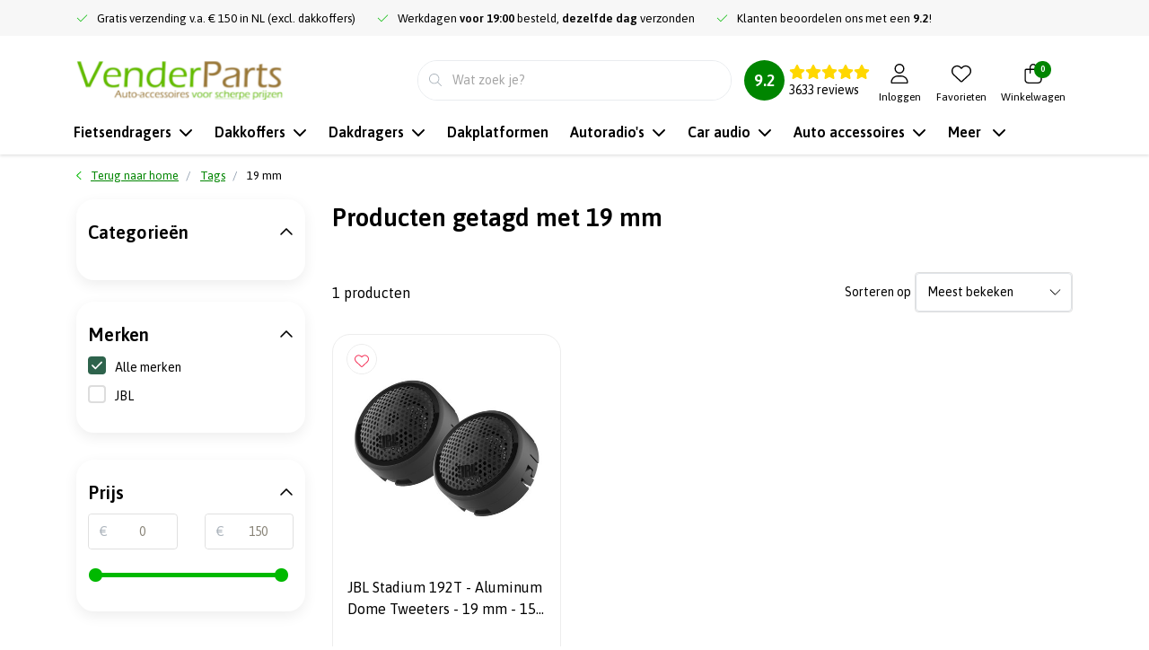

--- FILE ---
content_type: text/html;charset=utf-8
request_url: https://www.venderparts.nl/tags/19-mm/
body_size: 94053
content:
<!DOCTYPE html>
<html lang="nl" data-theme='light'>
  <head>
                             
<script type="text/javascript">
   window.dataLayer = window.dataLayer || [];
   dataLayer.push({
                            
      ecomm_pagetype: "category",
      ecomm_category: "Producten getagd met 19 mm",
      ecomm_prodid: "142449777",
      ecomm_totalvalue: "109"
                             
             
      });
      
</script>


<!-- Start DD -->
<script>(function(w,d,s,l,i){w[l]=w[l]||[];w[l].push({'gtm.start':
new Date().getTime(),event:'gtm.js'});var f=d.getElementsByTagName(s)[0],
j=d.createElement(s),dl=l!='dataLayer'?'&l='+l:'';j.async=true;j.src=
'https://gtm.venderparts.nl/dd.js?id='+i+dl;f.parentNode.insertBefore(j,f);
})(window,document,'script','dataLayer','DD-NTS3GCS');</script>
<!-- End DD -->    <meta charset="utf-8"/>
<!-- [START] 'blocks/head.rain' -->
<!--

  (c) 2008-2026 Lightspeed Netherlands B.V.
  http://www.lightspeedhq.com
  Generated: 21-01-2026 @ 06:05:35

-->
<link rel="canonical" href="https://www.venderparts.nl/tags/19-mm/"/>
<link rel="alternate" href="https://www.venderparts.nl/index.rss" type="application/rss+xml" title="Nieuwe producten"/>
<meta name="robots" content="noodp,noydir"/>
<meta name="google-site-verification" content="W4OTdWrmzW96GEBndSo5_vJwN8IbYewvYVv7j4csQKs"/>
<meta name="google-site-verification" content="j5D96J_HB8qwR6KJ_EHg3aIQVr50i5Ysf2lX7Niplj4"/>
<meta name="google-site-verification" content="QdiMw8f9Y5O4CrJJi2ihVI7IGm5xj1xtXSgyDSUhyuI"/>
<meta property="og:url" content="https://www.venderparts.nl/tags/19-mm/?source=facebook"/>
<meta property="og:site_name" content="VenderParts.nl"/>
<meta property="og:title" content="19 mm"/>
<meta property="og:description" content="VenderParts.nl is gespecialiseerd in Car Audio, Multimedia, Navigatie, Fietsendragers, Dakkoffers, Sneeuwkettingen"/>
<script>
</script><meta name="msvalidate.01" content="491B4338E08A18A15201F08CEBB7056E" /><script>
</script>
<script>
/* CRW - Head injection by InStijl Media - generated at: 20-01-2026 18:35:16 */
var ism_rating = "9.2";
var ism_rating_5 = "4.6";
var ism_ratingcount = "3633";
var ism_ratingpage = "https://www.kiyoh.com/reviews/1042130/venderparts_nl";
var ism_last_reviews = '[{"review_id":"7daa7268-3099-4d1b-b094-a901093db95d","name":"Sijbren","date":"16-01-2026 09:46","score":10,"review":"Snelle levering<br\/>Goed verpakt"},{"review_id":"9f4bc53a-f1cc-411a-9384-693da85277dd","name":"Kees","date":"12-01-2026 17:16","score":10,"review":"De fietsendrager was zeer snel geleverd voor een mooie prijs"},{"review_id":"f008748b-cadb-4604-956e-00a216b22417","name":"Kees","date":"12-01-2026 16:32","score":10,"review":"Snelle levering en een mooie stevige fietsen drager.<br\/>Ervaring met de fietsendrager moet nog komen, maar dat komt helemaal goed."},{"review_id":"f96ff23d-f81e-4c25-a484-f546a86eacaa","name":"Jaap","date":"12-01-2026 15:07","score":8,"review":"Heb een fietsendrager besteld en was snel geleverd."},{"review_id":"a50ac827-1f57-4353-93ac-a18dbbeee241","name":"Jan","date":"23-12-2025 10:17","score":10,"review":"Goede prijs en snelle levering"},{"review_id":"86ebcdcd-18b2-41a2-be99-afafb1a39e5e","name":"Bart","date":"19-12-2025 13:13","score":10,"review":"De bestelde radio bleek niet meer leverbaar, er werd snel een alternatief aangeboden. Snelle verzending."},{"review_id":"9e4807d7-cfe7-4556-ac54-c93c83d83d89","name":"Xx","date":"16-12-2025 08:24","score":8,"review":"Een onderdeel was niet aanwezig. Gemaild en heel snel een reactie.<br\/><br\/>Er zou navraag gedaan worden bij de bezorgdienst of we zouden de ontbrekende onderdelen nagestuurd krijgen. \u2018s Avonds werden de onderdelen door de bezorger na-geleverd"},{"review_id":"3ac5b4c6-c5a1-49f2-b0fd-52740e5f44b8","name":"Aad","date":"08-12-2025 16:36","score":10,"review":"Goede kwaliteit en snelle levering"},{"review_id":"ba5b4ffd-4db7-4422-991e-7d41e0fa8ce9","name":"Frank","date":"02-12-2025 12:54","score":10,"review":"Zie titel"},{"review_id":"682c841b-065a-4937-9b95-8ffc84253021","name":"Anton","date":"28-11-2025 09:46","score":10,"review":"Snel en netjes afgeleverd."}]';
var review_system = "<a href=\'https://www.kiyoh.com/reviews/1042130/venderparts_nl\' target=\'_blank\'>KiyOh</a>";
var shop_name = "VenderParts.nl";
var starsColor = "#F39200";
var languages = ["/", "/nl/", "/en/", "/de/", "/da/", "/us/", "/es/", "/fr/", "/fc/", "/it/", "/no/", "/pl/"];

/* Inject Rich Snippets */
    (function(){
        var data = {
                "@context": "http://schema.org",
                "@type": "Organization",
                "name" : "VenderParts.nl",
                "aggregateRating": {
                      "@type": "AggregateRating",
                      "ratingValue" : "9.2",
                      "bestRating" : "10",
                      "reviewCount" : "3633",
                      "worstRating" : "1"
                }
        };
        var script = document.createElement("script");
        script.type = "application/ld+json";
        script.innerHTML = JSON.stringify(data);
        document.getElementsByTagName("head")[0].appendChild(script);
    })(document);
</script>
<!--[if lt IE 9]>
<script src="https://cdn.webshopapp.com/assets/html5shiv.js?2025-02-20"></script>
<![endif]-->
<!-- [END] 'blocks/head.rain' -->
    
	  <!-- begin Convert Experiences code-->
  <script type="text/javascript" src="//cdn-4.convertexperiments.com/js/100412076-100412418.js"></script>
  <!-- end Convert Experiences code -->

	<title>19 mm - VenderParts.nl</title>
  <meta name="description" content="VenderParts.nl is gespecialiseerd in Car Audio, Multimedia, Navigatie, Fietsendragers, Dakkoffers, Sneeuwkettingen" />
  <meta name="keywords" content="19, mm, VenderParts.nl, Halle, Venderbosch Halle, navigatie, fietsendrager, carkit, autoradio, speakers, versterkers, dakkoffer, venderparts , sneeuwkettingen" />
	<meta http-equiv="X-UA-Compatible" content="IE=Edge">
  <meta name="viewport" content="width=device-width, initial-scale=1, shrink-to-fit=no">
	<meta name="theme-color" content="#00b900">
	<meta name="msapplication-config" content="https://cdn.webshopapp.com/shops/93642/themes/180728/assets/browserconfig.xml?20251021153638">
	<meta name="google-site-verification" content="o17bhiwIJb4aQg5Q7Nn_ZQshyoSONJmGM7opj27OqEE" />
	<meta name="MobileOptimized" content="320">
	<meta name="HandheldFriendly" content="true">
		<link rel="preload" as="style" href="//fonts.googleapis.com/css?family=Asap:300,400,600&amp;display=swap">
	  	<link rel="preconnect" href="https://ajax.googleapis.com">
	<link rel="preconnect" href="//kit.fontawesome.com" crossorigin>
 	<link rel="preconnect" href="https://cdn.webshopapp.com/">
	<link rel="preconnect" href="//assets.webshopapp.com/">
	<link rel="preconnect" href="https://fonts.googleapis.com">
	<link rel="preconnect" href="https://fonts.gstatic.com" crossorigin>
	<link rel="preconnect" href="//www.gstatic.com" crossorigin="anonymous">
  <link rel="dns-prefetch" href="https://ajax.googleapis.com">
	<link rel="dns-prefetch" href="//kit.fontawesome.com" crossorigin="anonymous">
	<link rel="dns-prefetch" href="https://cdn.webshopapp.com/">
	<link rel="dns-prefetch" href="https://assets.webshopapp.com">
	<link rel="dns-prefetch" href="https://fonts.googleapis.com">
	<link rel="dns-prefetch" href="https://fonts.gstatic.com" crossorigin>
	<link rel="dns-prefetch" href="//www.gstatic.com" crossorigin="anonymous">
	<link rel="preload" as="script" href="https://cdn.webshopapp.com/shops/93642/themes/180728/assets/js-jquery-min.js?20251021153638">
	<link rel="preload" as="script" href="//cdn.webshopapp.com/shops/328021/files/396250402/script-min.js">
	<link rel="preload" as="script" href="//kit.fontawesome.com/6b345cc411.js" crossorigin="anonymous">
	<link rel="preload" as="style" href="https://cdn.webshopapp.com/shops/93642/themes/180728/assets/css-bootstrap-min.css?20251021153638" />
  <link rel="preload" as="style" href="https://cdn.webshopapp.com/shops/93642/themes/180728/assets/css-skeleton.css?20251021153638" />
	<link rel="preload" as="style" href="https://cdn.webshopapp.com/shops/93642/themes/180728/assets/css-swiper.css?20251021153638" />
	<link rel="preload" as="style" href="https://cdn.webshopapp.com/shops/93642/themes/180728/assets/css-theme.css?20251021153638" />
	<link rel="preload" as="style" href="https://cdn.webshopapp.com/shops/93642/themes/180728/assets/style.css?20251021153638" />
	<link rel="preload" as="script" href="https://cdn.webshopapp.com/shops/93642/themes/180728/assets/js-custom.js?20251021153638">
	<link rel="shortcut icon" type="image/x-icon" href="https://cdn.webshopapp.com/shops/93642/themes/180728/v/1562107/assets/favicon.ico?20221103085002">
	<link rel="apple-touch-icon" href="https://cdn.webshopapp.com/shops/93642/themes/180728/v/1562107/assets/favicon.ico?20221103085002">
			<link href="//fonts.googleapis.com/css?family=Asap:300,400,600&amp;display=swap" rel="stylesheet" media="all">

	  <link rel="stylesheet" href="https://cdn.webshopapp.com/shops/93642/themes/180728/assets/css-bootstrap-min.css?20251021153638" media="all" />
	<script src="https://kit.fontawesome.com/6b345cc411.js" crossorigin="anonymous"></script>
	<link rel="stylesheet" href="https://cdn.webshopapp.com/shops/93642/themes/180728/assets/css-skeleton.css?20251021153638?83" media="all" />	<link rel="stylesheet" href="https://cdn.webshopapp.com/shops/93642/themes/180728/assets/css-swiper.css?20251021153638" media="all" />
	<link rel="stylesheet" href="https://cdn.webshopapp.com/shops/93642/themes/180728/assets/css-theme.css?20251021153638" media="all" />
	<link rel="stylesheet" href="https://cdn.webshopapp.com/shops/93642/themes/180728/assets/custom.css?20251021153638" media="all" />
	<link rel="stylesheet" href="https://cdn.webshopapp.com/shops/93642/themes/180728/assets/style.css?20251021153638" media="all" />

			<script src="https://cdn.webshopapp.com/shops/93642/themes/180728/assets/js-jquery-min.js?20251021153638"></script>
		<script defer src="https://cdn.webshopapp.com/assets/gui.js?2025-02-20"></script>

			<script type="text/javascript" src="https://fitguide.konigchain.com/js/apiloader.js"></script>
	
  <script type="application/ld+json">
[
	  {
    "@context": "https://schema.org/",
    "@type": "Organization",
    "url": "https://www.venderparts.nl/",
    "name": "VenderParts.nl",
    "legalName": "VenderParts.nl",
    "description": "VenderParts.nl is gespecialiseerd in Car Audio, Multimedia, Navigatie, Fietsendragers, Dakkoffers, Sneeuwkettingen",
    "logo": "https://cdn.webshopapp.com/shops/93642/themes/180728/assets/logo.png?20251021153638",
    "image": "https://cdn.webshopapp.com/shops/93642/themes/180728/v/2719606/assets/headline-1-image.jpg?20250917160705",
    "contactPoint": {
      "@type": "ContactPoint",
      "contactType": "Customer service",
      "telephone": "088 208 0308"
    },
    "address": {
      "@type": "PostalAddress",
      "streetAddress": "",
      "addressLocality": "",
      "postalCode": "",
      "addressCountry": ""
    }
  }
  ,
  {
    "@context": "https://schema.org/",
    "@type": "BreadcrumbList",
    "itemListElement":
    [
      {
        "@type": "ListItem",
        "position": 1,
        "item": {
          "@id": "https://www.venderparts.nl/",
          "name": "Home"
        }
      },
            {
        "@type": "ListItem",
        "position": 2,
        "item":	{
          "@id": "https://www.venderparts.nl/tags/",
          "name": "Tags"
        }
      },            {
        "@type": "ListItem",
        "position": 3,
        "item":	{
          "@id": "https://www.venderparts.nl/tags/19-mm/",
          "name": "19 mm"
        }
      }          ]
  }
      	]
</script>

  </head>
  <body class="body my-0 layout-custom"> 
        
    <!-- Start DD -->
    <script>(function(w,d,s,l,i){w[l]=w[l]||[];w[l].push({'gtm.start':
    new Date().getTime(),event:'gtm.js'});var f=d.getElementsByTagName(s)[0],
    j=d.createElement(s),dl=l!='dataLayer'?'&l='+l:'';j.async=true;j.src=
    'https://gtm.venderparts.nl/dd.js?id='+i+dl;f.parentNode.insertBefore(j,f);
    })(window,document,'script','dataLayer','DD-NTS3GCS');</script>
    <!-- End DD -->
    
    <div id="wrapper" class="wrapper">
              

<header id="header" class="header header-usps up header-other header-navbar-below pb-lg-0 pb-2 transistion">
    <div class="header-usp py-2">
  <div class="container">
    <div class="row align-items-center">
      <div class="col-12">
                                <div id="swiper-header-usp" class="usp-inner swiper-container swiper-header-usp" data-swiper="1" data-slidesperview="3" data-spacebetween="0" data-speed="1500" data-autoplay="{&quot;delay&quot;:3000,&quot;disableOnInteraction&quot;:false}" data-breakpoints="{&quot;0&quot;:{&quot;slidesPerView&quot;:1,&quot;loop&quot;:true},&quot;481&quot;:{&quot;slidesPerView&quot;:2,&quot;loop&quot;:true},&quot;992&quot;:{&quot;slidesPerView&quot;:&quot;auto&quot;}}">
          <div class="swiper-wrapper">
          <div class="swiper-slide"><div class="usp text-truncate mr-4"><i class="fal fa-check"></i>Gratis verzending v.a. € 150 in NL (excl. dakkoffers) </div></div><div class="swiper-slide"><div class="usp text-truncate mr-4"><i class="fal fa-check"></i>Werkdagen <b>voor 19:00</b> besteld, <b>dezelfde dag</b> verzonden</div></div><div class="swiper-slide"><div class="usp text-truncate mr-4"><i class="fal fa-check"></i>Klanten beoordelen ons met een <b>9.2</b>!</div></div>          </div>
        </div>
              </div>
          </div>
  </div>
</div>

    <div class="container text-truncate">
    <div class="row align-items-center py-2">
            <div class="logo col-lg-4 col-7 order-1 py-2">
                <div class="mobile-navigation"><button id="sidenavMenu" title="Menu" data-target="#sidenav-menu" class="d-lg-none d-inline-block mr-3"><svg class="fal fa-bars text-body" width="16" height="16"></svg></button></div>
                        	<a href="https://www.venderparts.nl/" title="De nummer #1 specialist in Auto-accessoires | Meer dan 47 jaar goede service ">
	<img src="https://cdn.webshopapp.com/shops/342089/files/410111720/logo-venderparts.svg" alt="De nummer #1 specialist in Auto-accessoires | Meer dan 47 jaar goede service " width="" height="43">
</a>

              </div>
                        <div class="col-lg-4 position-static my-lg-2 order-4 d-flex align-items-center">
                <div id="search" class="w-100">
   <form action="https://www.venderparts.nl/search/" method="get" id="formSearch" class="d-flex align-items-center">
     <a href="javascript:;" title="close" onclick="closeEverything();return false;" class="menu-close icon icon-shape"><i class="far fa-close"></i></a>
     <div class="form-group flex-fill mb-0 border">
	<div class="input-group border-0 overflow-hidden">
    <div class="input-group-text border-0 rounded-0"><i class="fal fa-search text-dark"></i></div>    <input class="form-control form-control-alternative form-icon border-0" value="" placeholder="Wat zoek je?" type="search" name="q" autocomplete="off">
  </div>
</div>

   </form>
  <div class="autocomplete">
         <div class="results shadow">
            <div class="container">
               <div class="row py-3">
                 <div class="col-lg-4 col-12 order-lg-1 order-1">
                     <div class="search-box">
                        <div class="title-box h4 mb-3">Ik ben op zoek naar</div>
                        <ul class="list-unstyled ism-results-list"></ul>
                     </div>
                  </div>
                  <div class="col-lg-8 col-12  order-lg-2 order-2">
                    <div class="title-box h4 mb-3">Zoekresultaten voor <b class="query">...</b></div>
                    <div class="products products-box products-livesearch clear"></div>
                    <div class="notfound">Geen producten gevonden...</div>
                    <a class="btn btn-secondary item-add-btn more clear" href="javascript:;" onclick="$('#formSearch').submit();">Bekijk alle resultaten</a>
                  </div>
               </div>
            </div>
         </div>
      </div>
</div>

              </div>
                  <div class="col-lg-4 justify-content-end col-5 pl-0 position-static order-lg-4 order-3">
                <div id="header-items" class="navbar navbar-expand-lg p-0 position-static justify-content-end">
     
  	  	<a href="" title="" data-ism-rating="ratingpage" class="header-widget d-none d-xl-flex align-items-center mx-auto" target="_blank">
      <div class="widget-rating" data-ism-rating="rating"></div>
      <div>
        <div class="widget-stars stars"></div>
        <div class="widget-review-count text-body"><span data-ism-rating="ratingcount"></span><span> reviews</span></div>
      </div>
  	</a>
  	  
      <ul class="mobile-navigation justify-content-end order-lg-2 order-1 navbar-nav m-0">
      <li class="nav-item nav-account text-center mr-0">
                          <a href="https://www.venderparts.nl/account/" title="Inloggen" data-target="#sidenav-account" class="nav-link nav-link-icon"><i class="fal fa-lg fa-user"></i><small class="menu-text">Inloggen</small></a>
               </li>
            <li class="nav-item nav-favorites text-center mr-0">
         <a href="https://www.venderparts.nl/account/wishlist/" title="Favorieten" class="nav-link nav-link-icon"><i class="fal fa-lg fa-heart"></i><small class="menu-text">Favorieten</small></a>
      </li>
                        <li class="nav-item nav-cart mr-0 text-center">
         <a href="https://www.venderparts.nl/cart/" title="Winkelwagen" data-target="#sidenav-cart" class="nav-link nav-link-icon">
         <span class="badge badge-pill badge-secondary badge-header">0</span><i class="fal fa-lg fa-shopping-bag"></i><small class="menu-text">Winkelwagen</small>
         </a>
      </li>
   </ul>
</div>

      </div>
    </div>
  </div>
          
<div class="navigation position-static col-12 order-4">
<div class="container position-relative">
  
	
<nav class="navbar navbar-3 navbar-expand-lg p-0 position-static row">
  <div class="collapse navbar-collapse">
        				  <ul class="navbar-nav mr-0"> 
                <li class="nav-item mr-0">
      
      <a class="nav-link text-truncate" href="https://www.venderparts.nl/fietsendragers/"><span>Fietsendragers</span><svg class="fas fa-chevron-down ml-2" width="16" height="16"></svg></a>
            			<div class="subnav ism-dropdown shadow">
  <div class="container position-relative">
    <div class="row">
                                                              
        
        
          
  
      <ul class="subnav-col col-6 col-lg-4 col-xl-3 list-unstyled m-0">
      
  <li class="subitem text-truncate">
    <a href="https://www.venderparts.nl/fietsendragers/fietsendrager-elektrische-fietsen/" title="Fietsendrager elektrische fietsen">
      <strong>Fietsendrager elektrische fietsen</strong>
    </a>
    <ul class="subnav-col list-unstyled m-0 mb-3">
              <li class="subitem text-truncate">
          <a href="https://www.venderparts.nl/fietsendragers/fietsendrager-elektrische-fietsen/fietsendragers-1-elektrische-fiets/" title="Fietsendrager 1 elektrische fiets">Fietsendrager 1 elektrische fiets</a>
        </li>
              <li class="subitem text-truncate">
          <a href="https://www.venderparts.nl/fietsendragers/fietsendrager-elektrische-fietsen/fietsendragers-2-elektrische-fietsen/" title="Fietsendrager 2 elektrische fietsen">Fietsendrager 2 elektrische fietsen</a>
        </li>
              <li class="subitem text-truncate">
          <a href="https://www.venderparts.nl/fietsendragers/fietsendrager-elektrische-fietsen/fietsendragers-3-elektrische-fietsen/" title="Fietsendrager 3 elektrische fietsen">Fietsendrager 3 elektrische fietsen</a>
        </li>
          </ul>
  </li>
  
  
  <li class="subitem text-truncate">
    <a href="https://www.venderparts.nl/fietsendragers/fietsendrager-op-trekhaak/" title="Fietsendrager trekhaak">
      <strong>Fietsendrager trekhaak</strong>
    </a>
    <ul class="subnav-col list-unstyled m-0 mb-3">
              <li class="subitem text-truncate">
          <a href="https://www.venderparts.nl/fietsendragers/fietsendrager-op-trekhaak/fietsendrager-1-fiets/" title="Fietsendrager 1 fiets">Fietsendrager 1 fiets</a>
        </li>
              <li class="subitem text-truncate">
          <a href="https://www.venderparts.nl/fietsendragers/fietsendrager-op-trekhaak/fietsendragers-2-fietsen/" title="Fietsendrager 2 fietsen">Fietsendrager 2 fietsen</a>
        </li>
              <li class="subitem text-truncate">
          <a href="https://www.venderparts.nl/fietsendragers/fietsendrager-op-trekhaak/fietsendragers-3-fietsen/" title="Fietsendrager 3 fietsen">Fietsendrager 3 fietsen</a>
        </li>
              <li class="subitem text-truncate">
          <a href="https://www.venderparts.nl/fietsendragers/fietsendrager-op-trekhaak/fietsendragers-4-fietsen/" title="Fietsendrager 4 fietsen">Fietsendrager 4 fietsen</a>
        </li>
          </ul>
  </li>
  
  
  <li class="subitem text-truncate">
    <a href="https://www.venderparts.nl/fietsendragers/fietsendrager-zonder-trekhaak/" title="Fietsendrager zonder trekhaak">
      <strong>Fietsendrager zonder trekhaak</strong>
    </a>
    <ul class="subnav-col list-unstyled m-0 mb-3">
          </ul>
  </li>
  
  
  <li class="subitem text-truncate">
    <a href="https://www.venderparts.nl/fietsendragers/fietsendrager-racefiets/" title="Fietsendrager racefiets">
      <strong>Fietsendrager racefiets</strong>
    </a>
    <ul class="subnav-col list-unstyled m-0 mb-3">
          </ul>
  </li>
  
  
  <li class="subitem text-truncate">
    <a href="https://www.venderparts.nl/fietsendragers/fietsendrager-mountainbike/" title="Fietsendrager mountainbike">
      <strong>Fietsendrager mountainbike</strong>
    </a>
    <ul class="subnav-col list-unstyled m-0 mb-3">
          </ul>
  </li>
  
  
  <li class="subitem text-truncate">
    <a href="https://www.venderparts.nl/fietsendragers/fietsendrager-fatbike/" title="Fietsendrager fatbike">
      <strong>Fietsendrager fatbike</strong>
    </a>
    <ul class="subnav-col list-unstyled m-0 mb-3">
          </ul>
  </li>
  
  
  <li class="subitem text-truncate">
    <a href="https://www.venderparts.nl/fietsendragers/fietsendrager-kinderfiets/" title="Fietsendrager kinderfiets">
      <strong>Fietsendrager kinderfiets</strong>
    </a>
    <ul class="subnav-col list-unstyled m-0 mb-3">
          </ul>
  </li>
            </ul>               
      <ul class="subnav-col col-6 col-lg-4 col-xl-3 list-unstyled m-0">
      
  <li class="subitem text-truncate">
    <a href="https://www.venderparts.nl/fietsendragers/fietsendrager-dak/" title="Fietsendrager dak">
      <strong>Fietsendrager dak</strong>
    </a>
    <ul class="subnav-col list-unstyled m-0 mb-3">
          </ul>
  </li>
  
  
  <li class="subitem text-truncate">
    <a href="https://www.venderparts.nl/fietsendragers/fietsendragers-achterklep/" title="Fietsendrager achterklep">
      <strong>Fietsendrager achterklep</strong>
    </a>
    <ul class="subnav-col list-unstyled m-0 mb-3">
          </ul>
  </li>
  
  
  <li class="subitem text-truncate">
    <a href="https://www.venderparts.nl/fietsendragers/fietsendrager-inklapbaar/" title="Fietsendragers inklapbaar">
      <strong>Fietsendragers inklapbaar</strong>
    </a>
    <ul class="subnav-col list-unstyled m-0 mb-3">
          </ul>
  </li>
  
  
  <li class="subitem text-truncate">
    <a href="https://www.venderparts.nl/fietsendragers/fietsendrager-kantelbaar/" title="Kantelbare fietsendrager">
      <strong>Kantelbare fietsendrager</strong>
    </a>
    <ul class="subnav-col list-unstyled m-0 mb-3">
          </ul>
  </li>
  
  
  <li class="subitem text-truncate">
    <a href="https://www.venderparts.nl/fietsendragers/fietsendrager-lichtgewicht/" title="Fietsendrager lichtgewicht">
      <strong>Fietsendrager lichtgewicht</strong>
    </a>
    <ul class="subnav-col list-unstyled m-0 mb-3">
          </ul>
  </li>
  
  
  <li class="subitem text-truncate">
    <a href="https://www.venderparts.nl/fietsendragers/fietsendrager-oprijgoot/" title="Fietsendrager oprijgoot">
      <strong>Fietsendrager oprijgoot</strong>
    </a>
    <ul class="subnav-col list-unstyled m-0 mb-3">
          </ul>
  </li>
  
  
  <li class="subitem text-truncate">
    <a href="https://www.venderparts.nl/fietsendragers/fietsendrager-onderdelen/" title="Fietsendrager onderdelen">
      <strong>Fietsendrager onderdelen</strong>
    </a>
    <ul class="subnav-col list-unstyled m-0 mb-3">
          </ul>
  </li>
            </ul>               
      <ul class="subnav-col col-6 col-lg-4 col-xl-3 list-unstyled m-0">
      
  <li class="subitem text-truncate">
    <a href="https://www.venderparts.nl/fietsendragers/fietsendrager-caravan/" title="Fietsendrager caravan">
      <strong>Fietsendrager caravan</strong>
    </a>
    <ul class="subnav-col list-unstyled m-0 mb-3">
          </ul>
  </li>
  
  
  <li class="subitem text-truncate">
    <a href="https://www.venderparts.nl/fietsendragers/fietsendrager-camper/" title="Fietsendrager camper">
      <strong>Fietsendrager camper</strong>
    </a>
    <ul class="subnav-col list-unstyled m-0 mb-3">
          </ul>
  </li>
  
  
  <li class="subitem text-truncate">
    <a href="https://www.venderparts.nl/fietsendragers/fietsendrager-op-fix4bike-trekhaak/" title="FIX4Bike fietsendrager">
      <strong>FIX4Bike fietsendrager</strong>
    </a>
    <ul class="subnav-col list-unstyled m-0 mb-3">
          </ul>
  </li>
            </ul>               
      <ul class="subnav-col col-6 col-lg-4 col-xl-3 list-unstyled m-0">
      
  <li class="subitem text-truncate">
    <a href="https://www.venderparts.nl/fietsendragers/thule-fietsendragers/" title="Thule fietsendrager">
      <strong>Thule fietsendrager</strong>
    </a>
    <ul class="subnav-col list-unstyled m-0 mb-3">
          </ul>
  </li>
  
  
  <li class="subitem text-truncate">
    <a href="https://www.venderparts.nl/fietsendragers/uebler-fietsendragers/" title="Uebler fietsendrager">
      <strong>Uebler fietsendrager</strong>
    </a>
    <ul class="subnav-col list-unstyled m-0 mb-3">
          </ul>
  </li>
  
  
  <li class="subitem text-truncate">
    <a href="https://www.venderparts.nl/fietsendragers/pro-user-fietsendrager/" title="Pro-User fietsendrager">
      <strong>Pro-User fietsendrager</strong>
    </a>
    <ul class="subnav-col list-unstyled m-0 mb-3">
          </ul>
  </li>
  
  
  <li class="subitem text-truncate">
    <a href="https://www.venderparts.nl/fietsendragers/hapro-fietsendrager/" title="Hapro fietsendrager">
      <strong>Hapro fietsendrager</strong>
    </a>
    <ul class="subnav-col list-unstyled m-0 mb-3">
          </ul>
  </li>
  
  
  <li class="subitem text-truncate">
    <a href="https://www.venderparts.nl/fietsendragers/xlc-fietsendrager/" title="XLC fietsendrager">
      <strong>XLC fietsendrager</strong>
    </a>
    <ul class="subnav-col list-unstyled m-0 mb-3">
          </ul>
  </li>
  
  
  <li class="subitem text-truncate">
    <a href="https://www.venderparts.nl/fietsendragers/spinder-fietsendrager/" title="Spinder fietsendrager">
      <strong>Spinder fietsendrager</strong>
    </a>
    <ul class="subnav-col list-unstyled m-0 mb-3">
          </ul>
  </li>
  
  
  <li class="subitem text-truncate">
    <a href="https://www.venderparts.nl/fietsendragers/twinny-load-fietsendrager/" title="Twinny Load fietsendrager">
      <strong>Twinny Load fietsendrager</strong>
    </a>
    <ul class="subnav-col list-unstyled m-0 mb-3">
          </ul>
  </li>

  </ul>



          
                </div>
    <div class="button-box col-12 my-3 text-center">					
		  <a href="https://www.venderparts.nl/fietsendragers/" class="btn btn-outline-primary  rounded-pill" title="Bekijk alle Fietsendragers" >Bekijk alle Fietsendragers</a>
</div>
  </div>
</div>

    </li>
            <li class="nav-item mr-0">
      
      <a class="nav-link text-truncate" href="https://www.venderparts.nl/dakkoffers/"><span>Dakkoffers</span><svg class="fas fa-chevron-down ml-2" width="16" height="16"></svg></a>
            			<div class="subnav ism-dropdown shadow">
  <div class="container position-relative">
    <div class="row">
                                                              
        
        
          
  
      <ul class="subnav-col col-6 col-lg-4 col-xl-3 list-unstyled m-0">
      
  <li class="subitem text-truncate">
    <a href=" https://www.venderparts.nl/dakkoffers/bagageboxen/" title="Bagageboxen">
      <strong>Bagageboxen</strong>
    </a>
    <ul class="subnav-col list-unstyled m-0 mb-3">
          </ul>
  </li>
  
  
  <li class="subitem text-truncate">
    <a href="https://www.venderparts.nl/dakkoffers/skiboxen/" title="Skiboxen">
      <strong>Skiboxen</strong>
    </a>
    <ul class="subnav-col list-unstyled m-0 mb-3">
          </ul>
  </li>
  
  
  <li class="subitem text-truncate">
    <a href="https://www.venderparts.nl/dakkoffers/onderdelen-ski-bagage-boxen/" title="Onderdelen ski-bagage boxen">
      <strong>Onderdelen ski-bagage boxen</strong>
    </a>
    <ul class="subnav-col list-unstyled m-0 mb-3">
          </ul>
  </li>
            </ul>               
      <ul class="subnav-col col-6 col-lg-4 col-xl-3 list-unstyled m-0">
      
  <li class="subitem text-truncate">
    <a href="https://www.venderparts.nl/dakkoffers/grote-dakkoffer/" title="Grote dakkoffer">
      <strong>Grote dakkoffer</strong>
    </a>
    <ul class="subnav-col list-unstyled m-0 mb-3">
          </ul>
  </li>
  
  
  <li class="subitem text-truncate">
    <a href="https://www.venderparts.nl/dakkoffers/kleine-dakkoffer/" title="Kleine dakkoffer">
      <strong>Kleine dakkoffer</strong>
    </a>
    <ul class="subnav-col list-unstyled m-0 mb-3">
          </ul>
  </li>
            </ul>               
      <ul class="subnav-col col-6 col-lg-4 col-xl-3 list-unstyled m-0">
      
  <li class="subitem text-truncate">
    <a href="https://www.venderparts.nl/dakkoffers/hapro-dakkoffer/" title="Hapro dakkoffer">
      <strong>Hapro dakkoffer</strong>
    </a>
    <ul class="subnav-col list-unstyled m-0 mb-3">
          </ul>
  </li>
  
  
  <li class="subitem text-truncate">
    <a href="https://www.venderparts.nl/dakkoffers/kamei-dakkoffer/" title="Kamei dakkoffer">
      <strong>Kamei dakkoffer</strong>
    </a>
    <ul class="subnav-col list-unstyled m-0 mb-3">
          </ul>
  </li>
  
  
  <li class="subitem text-truncate">
    <a href="https://www.venderparts.nl/dakkoffers/thule-dakkoffer/" title="Thule dakkoffer">
      <strong>Thule dakkoffer</strong>
    </a>
    <ul class="subnav-col list-unstyled m-0 mb-3">
          </ul>
  </li>
  
  
  <li class="subitem text-truncate">
    <a href="https://www.venderparts.nl/dakkoffers/twinny-load-dakkoffer/" title="Twinny Load dakkoffer">
      <strong>Twinny Load dakkoffer</strong>
    </a>
    <ul class="subnav-col list-unstyled m-0 mb-3">
          </ul>
  </li>
  
  
  <li class="subitem text-truncate">
    <a href="https://www.venderparts.nl/dakkoffers/dakkoffer-bevestigingsset/" title="Dakkoffer bevestigingsset">
      <strong>Dakkoffer bevestigingsset</strong>
    </a>
    <ul class="subnav-col list-unstyled m-0 mb-3">
          </ul>
  </li>
  
  
  <li class="subitem text-truncate">
    <a href="https://www.venderparts.nl/dakkoffers/u-beugel-dakkoffer/" title="U beugel dakkoffer">
      <strong>U beugel dakkoffer</strong>
    </a>
    <ul class="subnav-col list-unstyled m-0 mb-3">
          </ul>
  </li>
            </ul>               
      <ul class="subnav-col col-6 col-lg-4 col-xl-3 list-unstyled m-0">
      
  <li class="subitem text-truncate">
    <a href="https://www.venderparts.nl/dakkoffers/dakkoffer-automerk/" title="Dakkoffer automerk">
      <strong>Dakkoffer automerk</strong>
    </a>
    <ul class="subnav-col list-unstyled m-0 mb-3">
          </ul>
  </li>

  </ul>



          
                </div>
    <div class="button-box col-12 my-3 text-center">					
		  <a href="https://www.venderparts.nl/dakkoffers/" class="btn btn-outline-primary  rounded-pill" title="Bekijk alle Dakkoffers" >Bekijk alle Dakkoffers</a>
</div>
  </div>
</div>

    </li>
            <li class="nav-item mr-0">
      
      <a class="nav-link text-truncate" href="https://www.venderparts.nl/dakdragers/"><span>Dakdragers</span><svg class="fas fa-chevron-down ml-2" width="16" height="16"></svg></a>
            			<div class="subnav ism-dropdown shadow">
  <div class="container position-relative">
    <div class="row">
                                                              
        
        
          
  
      <ul class="subnav-col col-6 col-lg-4 col-xl-3 list-unstyled m-0">
      
  <li class="subitem text-truncate">
    <a href="https://www.venderparts.nl/dakdragers/thule-dakdragers/" title="Thule dakdragers">
      <strong>Thule dakdragers</strong>
    </a>
    <ul class="subnav-col list-unstyled m-0 mb-3">
          </ul>
  </li>
  
  
  <li class="subitem text-truncate">
    <a href="https://www.venderparts.nl/dakdragers/hapro-dakdragers/" title="Hapro dakdragers">
      <strong>Hapro dakdragers</strong>
    </a>
    <ul class="subnav-col list-unstyled m-0 mb-3">
          </ul>
  </li>
  
  
  <li class="subitem text-truncate">
    <a href="https://www.venderparts.nl/dakdragers/universele-dakdragers/" title="Universele Dakdragers">
      <strong>Universele Dakdragers</strong>
    </a>
    <ul class="subnav-col list-unstyled m-0 mb-3">
          </ul>
  </li>
  
  
  <li class="subitem text-truncate">
    <a href="https://www.venderparts.nl/dakdragers/dakdragers-automerk/" title="Dakdragers automerk">
      <strong>Dakdragers automerk</strong>
    </a>
    <ul class="subnav-col list-unstyled m-0 mb-3">
          </ul>
  </li>
            </ul>               
      <ul class="subnav-col col-6 col-lg-4 col-xl-3 list-unstyled m-0">
      
  <li class="subitem text-truncate">
    <a href="https://www.venderparts.nl/dakdragers/skidragers/" title="Skidragers">
      <strong>Skidragers</strong>
    </a>
    <ul class="subnav-col list-unstyled m-0 mb-3">
          </ul>
  </li>
  
  
  <li class="subitem text-truncate">
    <a href="https://www.venderparts.nl/dakdragers/complete-dakdrager-sets/" title="Complete dakdrager sets">
      <strong>Complete dakdrager sets</strong>
    </a>
    <ul class="subnav-col list-unstyled m-0 mb-3">
          </ul>
  </li>
            </ul>               
      <ul class="subnav-col col-6 col-lg-4 col-xl-3 list-unstyled m-0">
      
  <li class="subitem text-truncate">
    <a href="https://www.venderparts.nl/dakdragers/dakdrager-stang/" title="Dakdrager stang">
      <strong>Dakdrager stang</strong>
    </a>
    <ul class="subnav-col list-unstyled m-0 mb-3">
          </ul>
  </li>
  
  
  <li class="subitem text-truncate">
    <a href="https://www.venderparts.nl/dakdragers/voetensets-dakdrager/" title="Voetensets dakdrager">
      <strong>Voetensets dakdrager</strong>
    </a>
    <ul class="subnav-col list-unstyled m-0 mb-3">
          </ul>
  </li>
            </ul>               
      <ul class="subnav-col col-6 col-lg-4 col-xl-3 list-unstyled m-0">
      
  <li class="subitem text-truncate">
    <a href="https://www.venderparts.nl/dakdragers/dakdragers-accessoires/" title="Dakdragers accessoires">
      <strong>Dakdragers accessoires</strong>
    </a>
    <ul class="subnav-col list-unstyled m-0 mb-3">
          </ul>
  </li>

  </ul>



          
                </div>
    <div class="button-box col-12 my-3 text-center">					
		  <a href="https://www.venderparts.nl/dakdragers/" class="btn btn-outline-primary  rounded-pill" title="Bekijk alle Dakdragers" >Bekijk alle Dakdragers</a>
</div>
  </div>
</div>

    </li>
            <li class="nav-item mr-0 nav-subs">
      
      <a class="nav-link text-truncate" href="https://www.venderparts.nl/dakplatformen/"><span>Dakplatformen</span></a>
              <li class="nav-item mr-0">
      
      <a class="nav-link text-truncate" href="https://www.venderparts.nl/autoradios/"><span>Autoradio&#039;s</span><svg class="fas fa-chevron-down ml-2" width="16" height="16"></svg></a>
            			<div class="subnav ism-dropdown shadow">
  <div class="container position-relative">
    <div class="row">
                                                              
        
        
          
  
      <ul class="subnav-col col-6 col-lg-4 col-xl-3 list-unstyled m-0">
      
  <li class="subitem text-truncate">
    <a href="https://www.venderparts.nl/autoradios/autoradio-bluetooth/" title="Autoradio Bluetooth">
      <strong>Autoradio Bluetooth</strong>
    </a>
    <ul class="subnav-col list-unstyled m-0 mb-3">
          </ul>
  </li>
  
  
  <li class="subitem text-truncate">
    <a href="https://www.venderparts.nl/autoradios/autoradio-dab/" title="Autoradio DAB+">
      <strong>Autoradio DAB+</strong>
    </a>
    <ul class="subnav-col list-unstyled m-0 mb-3">
              <li class="subitem text-truncate">
          <a href="https://www.venderparts.nl/autoradios/autoradio-dab/multimedia-dubbeldin/" title="Multimedia dubbeldin">Multimedia dubbeldin</a>
        </li>
          </ul>
  </li>
  
  
  <li class="subitem text-truncate">
    <a href="https://www.venderparts.nl/autoradios/autoradio-cd-mp3/" title="Autoradio CD / MP3">
      <strong>Autoradio CD / MP3</strong>
    </a>
    <ul class="subnav-col list-unstyled m-0 mb-3">
          </ul>
  </li>
  
  
  <li class="subitem text-truncate">
    <a href="https://www.venderparts.nl/autoradios/autoradio-usb/" title="Autoradio USB">
      <strong>Autoradio USB</strong>
    </a>
    <ul class="subnav-col list-unstyled m-0 mb-3">
          </ul>
  </li>
  
  
  <li class="subitem text-truncate">
    <a href="https://www.venderparts.nl/autoradios/aux-aansluiting-auto/" title="Aux aansluiting auto">
      <strong>Aux aansluiting auto</strong>
    </a>
    <ul class="subnav-col list-unstyled m-0 mb-3">
          </ul>
  </li>
            </ul>               
      <ul class="subnav-col col-6 col-lg-4 col-xl-3 list-unstyled m-0">
      
  <li class="subitem text-truncate">
    <a href="https://www.venderparts.nl/autoradios/" title="Autoradio met scherm">
      <strong>Autoradio met scherm</strong>
    </a>
    <ul class="subnav-col list-unstyled m-0 mb-3">
          </ul>
  </li>
  
  
  <li class="subitem text-truncate">
    <a href="https://www.venderparts.nl/autoradios/multimedia-radio-enkel-din-dubbel-din/" title="Multimedia Radio: Enkel din/Dubbel din">
      <strong>Multimedia Radio: Enkel din/Dubbel din</strong>
    </a>
    <ul class="subnav-col list-unstyled m-0 mb-3">
              <li class="subitem text-truncate">
          <a href="https://www.venderparts.nl/autoradios/multimedia-radio-enkel-din-dubbel-din/multimedia-dubbeldin/" title="Multimedia dubbeldin">Multimedia dubbeldin</a>
        </li>
              <li class="subitem text-truncate">
          <a href="https://www.venderparts.nl/autoradios/multimedia-radio-enkel-din-dubbel-din/multimedia-enkeldin/" title="Multimedia enkeldin">Multimedia enkeldin</a>
        </li>
              <li class="subitem text-truncate">
          <a href="https://www.venderparts.nl/autoradios/multimedia-radio-enkel-din-dubbel-din/multimedia/" title="Multimedia">Multimedia</a>
        </li>
              <li class="subitem text-truncate">
          <a href="https://www.venderparts.nl/autoradios/multimedia-radio-enkel-din-dubbel-din/multimedia-dvd-speler/" title="Multimedia DVD speler">Multimedia DVD speler</a>
        </li>
              <li class="subitem text-truncate">
          <a href="https://www.venderparts.nl/autoradios/multimedia-radio-enkel-din-dubbel-din/multimedia-accessoires/" title="Multimedia accessoires">Multimedia accessoires</a>
        </li>
              <li class="subitem text-truncate">
          <a href="https://www.venderparts.nl/autoradios/multimedia-radio-enkel-din-dubbel-din/multimedia-parking-assistent/" title="Multimedia parking assistent">Multimedia parking assistent</a>
        </li>
          </ul>
  </li>
  
  
  <li class="subitem text-truncate">
    <a href="https://www.venderparts.nl/autoradios/autoradio-met-carplay/" title="Autoradio met carplay">
      <strong>Autoradio met carplay</strong>
    </a>
    <ul class="subnav-col list-unstyled m-0 mb-3">
          </ul>
  </li>
  
  
  <li class="subitem text-truncate">
    <a href="https://www.venderparts.nl/autoradios/android-autoradio/" title="Android autoradio">
      <strong>Android autoradio</strong>
    </a>
    <ul class="subnav-col list-unstyled m-0 mb-3">
          </ul>
  </li>
  
  
  <li class="subitem text-truncate">
    <a href="https://www.venderparts.nl/autoradios/retro-autoradio/" title="Retro autoradio">
      <strong>Retro autoradio</strong>
    </a>
    <ul class="subnav-col list-unstyled m-0 mb-3">
          </ul>
  </li>
  
  
  <li class="subitem text-truncate">
    <a href="https://www.venderparts.nl/autoradios/autoradio-accessoires/" title="Autoradio accessoires">
      <strong>Autoradio accessoires</strong>
    </a>
    <ul class="subnav-col list-unstyled m-0 mb-3">
          </ul>
  </li>
            </ul>               
      <ul class="subnav-col col-6 col-lg-4 col-xl-3 list-unstyled m-0">
      
  <li class="subitem text-truncate">
    <a href="https://www.venderparts.nl/autoradios/pioneer-autoradio/" title="Pioneer autoradio">
      <strong>Pioneer autoradio</strong>
    </a>
    <ul class="subnav-col list-unstyled m-0 mb-3">
              <li class="subitem text-truncate">
          <a href="https://www.venderparts.nl/autoradios/pioneer-autoradio/pioneer-autoradio-bluetooth/" title="Pioneer autoradio bluetooth">Pioneer autoradio bluetooth</a>
        </li>
              <li class="subitem text-truncate">
          <a href="https://www.venderparts.nl/autoradios/pioneer-autoradio/pioneer-dab/" title="Pioneer dab+">Pioneer dab+</a>
        </li>
              <li class="subitem text-truncate">
          <a href="https://www.venderparts.nl/autoradios/pioneer-autoradio/pioneer-autoradio-usb/" title="Pioneer autoradio usb">Pioneer autoradio usb</a>
        </li>
              <li class="subitem text-truncate">
          <a href="https://www.venderparts.nl/autoradios/pioneer-autoradio/pioneer-autoradio-cd-speler/" title="Pioneer autoradio cd speler">Pioneer autoradio cd speler</a>
        </li>
              <li class="subitem text-truncate">
          <a href="https://www.venderparts.nl/autoradios/pioneer-autoradio/pioneer-autoradio-mp3/" title="Pioneer autoradio mp3">Pioneer autoradio mp3</a>
        </li>
          </ul>
  </li>
  
  
  <li class="subitem text-truncate">
    <a href="https://www.venderparts.nl/autoradios/kenwood-autoradio/" title="Kenwood autoradio">
      <strong>Kenwood autoradio</strong>
    </a>
    <ul class="subnav-col list-unstyled m-0 mb-3">
              <li class="subitem text-truncate">
          <a href="https://www.venderparts.nl/autoradios/kenwood-autoradio/kenwood-autoradio-dab/" title="Kenwood autoradio dab">Kenwood autoradio dab</a>
        </li>
              <li class="subitem text-truncate">
          <a href="https://www.venderparts.nl/autoradios/kenwood-autoradio/kenwood-autoradio-usb/" title="Kenwood autoradio usb">Kenwood autoradio usb</a>
        </li>
              <li class="subitem text-truncate">
          <a href="https://www.venderparts.nl/autoradios/kenwood-autoradio/kenwood-autoradio-cd/" title="Kenwood autoradio cd">Kenwood autoradio cd</a>
        </li>
              <li class="subitem text-truncate">
          <a href="https://www.venderparts.nl/autoradios/kenwood-autoradio/kenwood-autoradio-bluetooth/" title="Kenwood autoradio bluetooth">Kenwood autoradio bluetooth</a>
        </li>
          </ul>
  </li>
  
  
  <li class="subitem text-truncate">
    <a href="https://www.venderparts.nl/autoradios/alpine-autoradio/" title="Alpine autoradio">
      <strong>Alpine autoradio</strong>
    </a>
    <ul class="subnav-col list-unstyled m-0 mb-3">
              <li class="subitem text-truncate">
          <a href="https://www.venderparts.nl/autoradios/alpine-autoradio/alpine-autoradio-usb/" title="Alpine autoradio usb">Alpine autoradio usb</a>
        </li>
              <li class="subitem text-truncate">
          <a href="https://www.venderparts.nl/autoradios/alpine-autoradio/alpine-autoradio-bluetooth/" title="Alpine autoradio bluetooth">Alpine autoradio bluetooth</a>
        </li>
          </ul>
  </li>
            </ul>               
      <ul class="subnav-col col-6 col-lg-4 col-xl-3 list-unstyled m-0">
      
  <li class="subitem text-truncate">
    <a href="https://www.venderparts.nl/autoradios/jvc-autoradio/" title="JVC autoradio">
      <strong>JVC autoradio</strong>
    </a>
    <ul class="subnav-col list-unstyled m-0 mb-3">
              <li class="subitem text-truncate">
          <a href="https://www.venderparts.nl/autoradios/jvc-autoradio/jvc-autoradio-bluetooth/" title="JVC autoradio bluetooth">JVC autoradio bluetooth</a>
        </li>
              <li class="subitem text-truncate">
          <a href="https://www.venderparts.nl/autoradios/jvc-autoradio/jvc-autoradio-dab/" title="JVC autoradio dab+">JVC autoradio dab+</a>
        </li>
              <li class="subitem text-truncate">
          <a href="https://www.venderparts.nl/autoradios/jvc-autoradio/jvc-autoradio-usb/" title="JVC autoradio usb">JVC autoradio usb</a>
        </li>
              <li class="subitem text-truncate">
          <a href="https://www.venderparts.nl/autoradios/jvc-autoradio/jvc-autoradio-cd/" title="JVC autoradio cd">JVC autoradio cd</a>
        </li>
              <li class="subitem text-truncate">
          <a href="https://www.venderparts.nl/autoradios/jvc-autoradio/jvc-autoradio-mp3/" title="JVC autoradio mp3">JVC autoradio mp3</a>
        </li>
          </ul>
  </li>
  
  
  <li class="subitem text-truncate">
    <a href="https://www.venderparts.nl/autoradios/blaupunkt-autoradio/" title="Blaupunkt autoradio">
      <strong>Blaupunkt autoradio</strong>
    </a>
    <ul class="subnav-col list-unstyled m-0 mb-3">
              <li class="subitem text-truncate">
          <a href="https://www.venderparts.nl/autoradios/blaupunkt-autoradio/blaupunkt-autoradio-dab/" title="Blaupunkt autoradio dab">Blaupunkt autoradio dab</a>
        </li>
              <li class="subitem text-truncate">
          <a href="https://www.venderparts.nl/autoradios/blaupunkt-autoradio/blaupunkt-autoradio-usb/" title="Blaupunkt autoradio usb">Blaupunkt autoradio usb</a>
        </li>
              <li class="subitem text-truncate">
          <a href="https://www.venderparts.nl/autoradios/blaupunkt-autoradio/blaupunkt-autoradio-cd/" title="Blaupunkt autoradio cd">Blaupunkt autoradio cd</a>
        </li>
              <li class="subitem text-truncate">
          <a href="https://www.venderparts.nl/autoradios/blaupunkt-autoradio/blaupunkt-autoradio-mp3/" title="Blaupunkt autoradio mp3">Blaupunkt autoradio mp3</a>
        </li>
              <li class="subitem text-truncate">
          <a href="https://www.venderparts.nl/autoradios/blaupunkt-autoradio/blaupunkt-autoradio-bluetooth/" title="Blaupunkt autoradio bluetooth">Blaupunkt autoradio bluetooth</a>
        </li>
          </ul>
  </li>
  
  
  <li class="subitem text-truncate">
    <a href="https://www.venderparts.nl/autoradios/caliber-autoradio/" title="Caliber autoradio">
      <strong>Caliber autoradio</strong>
    </a>
    <ul class="subnav-col list-unstyled m-0 mb-3">
          </ul>
  </li>
  
  
  <li class="subitem text-truncate">
    <a href="https://www.venderparts.nl/autoradios/continental-autoradio/" title="Continental autoradio">
      <strong>Continental autoradio</strong>
    </a>
    <ul class="subnav-col list-unstyled m-0 mb-3">
          </ul>
  </li>

  </ul>



          
                </div>
    <div class="button-box col-12 my-3 text-center">					
		  <a href="https://www.venderparts.nl/autoradios/" class="btn btn-outline-primary  rounded-pill" title="Bekijk alle Autoradio&#039;s" >Bekijk alle Autoradio's</a>
</div>
  </div>
</div>

    </li>
            <li class="nav-item mr-0">
      
      <a class="nav-link text-truncate" href="https://www.venderparts.nl/car-audio/"><span>Car audio</span><svg class="fas fa-chevron-down ml-2" width="16" height="16"></svg></a>
            			<div class="subnav ism-dropdown shadow">
  <div class="container position-relative">
    <div class="row">
                                                              
        
        
          
  
      <ul class="subnav-col col-6 col-lg-4 col-xl-3 list-unstyled m-0">
      
  <li class="subitem text-truncate">
    <a href="https://www.venderparts.nl/speakers-en-subwoofers/speakers/" title="Speakers">
      <strong>Speakers</strong>
    </a>
    <ul class="subnav-col list-unstyled m-0 mb-3">
              <li class="subitem text-truncate">
          <a href="https://www.venderparts.nl/speakers-en-subwoofers/speakers/speakers-10-cm/" title="Speakers 10 cm">Speakers 10 cm</a>
        </li>
              <li class="subitem text-truncate">
          <a href="https://www.venderparts.nl/speakers-en-subwoofers/speakers/speakers-13-cm/" title="Speakers 13 cm">Speakers 13 cm</a>
        </li>
              <li class="subitem text-truncate">
          <a href="https://www.venderparts.nl/speakers-en-subwoofers/speakers/speakers-165-cm/" title="Speakers 16,5 cm">Speakers 16,5 cm</a>
        </li>
              <li class="subitem text-truncate">
          <a href="https://www.venderparts.nl/speakers-en-subwoofers/speakers/speakers-20-cm/" title="Speakers 20 cm">Speakers 20 cm</a>
        </li>
              <li class="subitem text-truncate">
          <a href="" title="Speakers 25 cm">Speakers 25 cm</a>
        </li>
              <li class="subitem text-truncate">
          <a href="https://www.venderparts.nl/speakers-en-subwoofers/speakers/speakers-4x6-inch/" title="Speakers 4x6 Inch">Speakers 4x6 Inch</a>
        </li>
              <li class="subitem text-truncate">
          <a href="" title="Speakers 6x9 inch (Hoedenplank)">Speakers 6x9 inch (Hoedenplank)</a>
        </li>
              <li class="subitem text-truncate">
          <a href="https://www.venderparts.nl/speakers-en-subwoofers/speakers/bluetooth-speakers/" title="Bluetooth speakers">Bluetooth speakers</a>
        </li>
          </ul>
  </li>
            </ul>               
      <ul class="subnav-col col-6 col-lg-4 col-xl-3 list-unstyled m-0">
      
  <li class="subitem text-truncate">
    <a href="https://www.venderparts.nl/car-audio/subwoofers/" title="Subwoofers">
      <strong>Subwoofers</strong>
    </a>
    <ul class="subnav-col list-unstyled m-0 mb-3">
              <li class="subitem text-truncate">
          <a href="https://www.venderparts.nl/speakers-en-subwoofers/subwoofers/gas-audio-power-subwoofer/" title="Gas Audio Power subwoofer">Gas Audio Power subwoofer</a>
        </li>
              <li class="subitem text-truncate">
          <a href="https://www.venderparts.nl/speakers-en-subwoofers/subwoofers/ground-zero-subwoofer/" title="Ground zero subwoofer">Ground zero subwoofer</a>
        </li>
              <li class="subitem text-truncate">
          <a href="https://www.venderparts.nl/speakers-en-subwoofers/subwoofers/hifonics-subwoofer/" title="Hifonics subwoofer">Hifonics subwoofer</a>
        </li>
              <li class="subitem text-truncate">
          <a href="https://www.venderparts.nl/speakers-en-subwoofers/subwoofers/jbl-subwoofer/" title="JBL subwoofer">JBL subwoofer</a>
        </li>
              <li class="subitem text-truncate">
          <a href="https://www.venderparts.nl/speakers-en-subwoofers/subwoofers/kenwood-subwoofer/" title="Kenwood subwoofer">Kenwood subwoofer</a>
        </li>
              <li class="subitem text-truncate">
          <a href="https://www.venderparts.nl/speakers-en-subwoofers/subwoofers/mb-quart-subwoofer/" title="MB quart subwoofer">MB quart subwoofer</a>
        </li>
              <li class="subitem text-truncate">
          <a href="https://www.venderparts.nl/speakers-en-subwoofers/subwoofers/musway-subwoofer/" title="Musway subwoofer">Musway subwoofer</a>
        </li>
              <li class="subitem text-truncate">
          <a href="https://www.venderparts.nl/speakers-en-subwoofers/subwoofers/overige-subwoofers/" title="Overige subwoofers">Overige subwoofers</a>
        </li>
          </ul>
  </li>
            </ul>               
      <ul class="subnav-col col-6 col-lg-4 col-xl-3 list-unstyled m-0">
      
  <li class="subitem text-truncate">
    <a href="https://www.venderparts.nl/car-audio/marine-audio/" title="Marine audio">
      <strong>Marine audio</strong>
    </a>
    <ul class="subnav-col list-unstyled m-0 mb-3">
              <li class="subitem text-truncate">
          <a href="https://www.venderparts.nl/speakers-en-subwoofers/marine-audio/speakers/" title="Speakers">Speakers</a>
        </li>
              <li class="subitem text-truncate">
          <a href="https://www.venderparts.nl/car-audio/subwoofers/" title="Subwoofers">Subwoofers</a>
        </li>
              <li class="subitem text-truncate">
          <a href="https://www.venderparts.nl/speakers-en-subwoofers/marine-audio/accessoires/" title="Accessoires">Accessoires</a>
        </li>
              <li class="subitem text-truncate">
          <a href="https://www.venderparts.nl/speakers-en-subwoofers/marine-audio/radio/" title="Radio">Radio</a>
        </li>
              <li class="subitem text-truncate">
          <a href="https://www.venderparts.nl/speakers-en-subwoofers/marine-audio/luidsprekers/" title="Luidsprekers">Luidsprekers</a>
        </li>
              <li class="subitem text-truncate">
          <a href="https://www.venderparts.nl/speakers-en-subwoofers/marine-audio/versterkers/" title="Versterkers">Versterkers</a>
        </li>
          </ul>
  </li>
            </ul>               
      <ul class="subnav-col col-6 col-lg-4 col-xl-3 list-unstyled m-0">
      
  <li class="subitem text-truncate">
    <a href="https://www.venderparts.nl/car-audio/versterkers/" title="Versterkers">
      <strong>Versterkers</strong>
    </a>
    <ul class="subnav-col list-unstyled m-0 mb-3">
              <li class="subitem text-truncate">
          <a href="https://www.venderparts.nl/speakers-en-subwoofers/versterkers/alle-versterkers/" title="Alle versterkers">Alle versterkers</a>
        </li>
              <li class="subitem text-truncate">
          <a href="https://www.venderparts.nl/speakers-en-subwoofers/versterkers/versterkers-mono/" title="Versterkers mono">Versterkers mono</a>
        </li>
              <li class="subitem text-truncate">
          <a href="https://www.venderparts.nl/speakers-en-subwoofers/versterkers/versterkers-2-kanaals/" title="Versterkers 2 kanaals">Versterkers 2 kanaals</a>
        </li>
              <li class="subitem text-truncate">
          <a href="https://www.venderparts.nl/speakers-en-subwoofers/versterkers/versterkers-meerkanaals/" title="Versterkers meerkanaals">Versterkers meerkanaals</a>
        </li>
              <li class="subitem text-truncate">
          <a href="https://www.venderparts.nl/speakers-en-subwoofers/versterkers/processor/" title="Processor">Processor</a>
        </li>
          </ul>
  </li>

  </ul>



          
                </div>
    <div class="button-box col-12 my-3 text-center">					
		  <a href="https://www.venderparts.nl/car-audio/" class="btn btn-outline-primary  rounded-pill" title="Bekijk alle Car audio" >Bekijk alle Car audio</a>
</div>
  </div>
</div>

    </li>
            <li class="nav-item mr-0">
      
      <a class="nav-link text-truncate" href="https://www.venderparts.nl/auto-accessoires/"><span>Auto accessoires</span><svg class="fas fa-chevron-down ml-2" width="16" height="16"></svg></a>
            			<div class="subnav ism-dropdown shadow">
  <div class="container position-relative">
    <div class="row">
                                                              
        
        
          
  
      <ul class="subnav-col col-6 col-lg-4 col-xl-3 list-unstyled m-0">
      
  <li class="subitem text-truncate">
    <a href="https://www.venderparts.nl/auto-accessoires/acculaders-tester/" title="Acculaders &amp; tester">
      <strong>Acculaders &amp; tester</strong>
    </a>
    <ul class="subnav-col list-unstyled m-0 mb-3">
          </ul>
  </li>
  
  
  <li class="subitem text-truncate">
    <a href="https://www.venderparts.nl/auto-accessoires/antennes/" title="Antennes">
      <strong>Antennes</strong>
    </a>
    <ul class="subnav-col list-unstyled m-0 mb-3">
              <li class="subitem text-truncate">
          <a href="https://www.venderparts.nl/auto-accessoires/antennes/antenne-adapters/" title="Antenne adapters">Antenne adapters</a>
        </li>
              <li class="subitem text-truncate">
          <a href="https://www.venderparts.nl/auto-accessoires/antennes/dakantennne/" title="Dakantennne">Dakantennne</a>
        </li>
              <li class="subitem text-truncate">
          <a href="https://www.venderparts.nl/auto-accessoires/antennes/dab-antenne/" title="DAB antenne">DAB antenne</a>
        </li>
              <li class="subitem text-truncate">
          <a href="https://www.venderparts.nl/auto-accessoires/antennes/antenne-versterker/" title="Antenne versterker">Antenne versterker</a>
        </li>
              <li class="subitem text-truncate">
          <a href="https://www.venderparts.nl/auto-accessoires/antennes/antenne-verlengkabels-en-adapterkabels/" title="Antenne verlengkabels en adapterkabels">Antenne verlengkabels en adapterkabels</a>
        </li>
          </ul>
  </li>
  
  
  <li class="subitem text-truncate">
    <a href="https://www.venderparts.nl/auto-accessoires/autostoeltjes/" title="Autostoeltjes">
      <strong>Autostoeltjes</strong>
    </a>
    <ul class="subnav-col list-unstyled m-0 mb-3">
          </ul>
  </li>
  
  
  <li class="subitem text-truncate">
    <a href="https://www.venderparts.nl/auto-accessoires/carkits/" title="Carkits">
      <strong>Carkits</strong>
    </a>
    <ul class="subnav-col list-unstyled m-0 mb-3">
              <li class="subitem text-truncate">
          <a href="https://www.venderparts.nl/auto-accessoires/carkits/carkits-bluetooth/" title="Carkits bluetooth">Carkits bluetooth</a>
        </li>
              <li class="subitem text-truncate">
          <a href="https://www.venderparts.nl/auto-accessoires/carkits/carkits/" title="Carkits">Carkits</a>
        </li>
          </ul>
  </li>
            </ul>               
      <ul class="subnav-col col-6 col-lg-4 col-xl-3 list-unstyled m-0">
      
  <li class="subitem text-truncate">
    <a href="https://www.venderparts.nl/auto-accessoires/dashcam/" title="Dashcam">
      <strong>Dashcam</strong>
    </a>
    <ul class="subnav-col list-unstyled m-0 mb-3">
              <li class="subitem text-truncate">
          <a href="https://www.venderparts.nl/auto-accessoires/dashcam/1-channel-dashcam/" title="1 channel dashcam">1 channel dashcam</a>
        </li>
              <li class="subitem text-truncate">
          <a href="https://www.venderparts.nl/auto-accessoires/dashcam/2-channel-dashcam/" title="2 channel dashcam">2 channel dashcam</a>
        </li>
              <li class="subitem text-truncate">
          <a href="https://www.venderparts.nl/auto-accessoires/dashcam/camper-vrachtwagen/" title="Camper + vrachtwagen">Camper + vrachtwagen</a>
        </li>
              <li class="subitem text-truncate">
          <a href="https://www.venderparts.nl/auto-accessoires/dashcam/achter-camera/" title="Achter camera">Achter camera</a>
        </li>
              <li class="subitem text-truncate">
          <a href="https://www.venderparts.nl/auto-accessoires/dashcam/accessoires/" title="Accessoires">Accessoires</a>
        </li>
              <li class="subitem text-truncate">
          <a href="https://www.venderparts.nl/auto-accessoires/dashcam/dashcam-720p/" title="Dashcam 720P">Dashcam 720P</a>
        </li>
              <li class="subitem text-truncate">
          <a href="https://www.venderparts.nl/auto-accessoires/dashcam/dashcam-1080p/" title="Dashcam 1080P">Dashcam 1080P</a>
        </li>
              <li class="subitem text-truncate">
          <a href="https://www.venderparts.nl/auto-accessoires/dashcam/dashcam-pakket/" title="Dashcam pakket">Dashcam pakket</a>
        </li>
          </ul>
  </li>
  
  
  <li class="subitem text-truncate">
    <a href="https://www.venderparts.nl/auto-accessoires/exterieur/" title="Exterieur">
      <strong>Exterieur</strong>
    </a>
    <ul class="subnav-col list-unstyled m-0 mb-3">
              <li class="subitem text-truncate">
          <a href="https://www.venderparts.nl/auto-accessoires/exterieur/autohoezen/" title="Autohoezen">Autohoezen</a>
        </li>
              <li class="subitem text-truncate">
          <a href="https://www.venderparts.nl/auto-accessoires/exterieur/wassen-en-poetsen/" title="Wassen en poetsen">Wassen en poetsen</a>
        </li>
              <li class="subitem text-truncate">
          <a href="https://www.venderparts.nl/auto-accessoires/exterieur/smeer-en-poetsmiddelen/" title="Smeer- en poetsmiddelen">Smeer- en poetsmiddelen</a>
        </li>
          </ul>
  </li>
  
  
  <li class="subitem text-truncate">
    <a href="https://www.venderparts.nl/auto-accessoires/garage/" title="Garage">
      <strong>Garage</strong>
    </a>
    <ul class="subnav-col list-unstyled m-0 mb-3">
              <li class="subitem text-truncate">
          <a href="https://www.venderparts.nl/auto-accessoires/garage/starthulpen/" title="Starthulpen">Starthulpen</a>
        </li>
              <li class="subitem text-truncate">
          <a href="https://www.venderparts.nl/auto-accessoires/garage/veiligheid/" title="Veiligheid">Veiligheid</a>
        </li>
          </ul>
  </li>
            </ul>               
      <ul class="subnav-col col-6 col-lg-4 col-xl-3 list-unstyled m-0">
      
  <li class="subitem text-truncate">
    <a href="" title="Interieur">
      <strong>Interieur</strong>
    </a>
    <ul class="subnav-col list-unstyled m-0 mb-3">
              <li class="subitem text-truncate">
          <a href="https://www.venderparts.nl/auto-accessoires/interieur/autostoelhoezen/" title="Autostoelhoezen">Autostoelhoezen</a>
        </li>
              <li class="subitem text-truncate">
          <a href="https://www.venderparts.nl/auto-accessoires/interieur/draadloze-camerasysteem/" title="Draadloos camerasysteem">Draadloos camerasysteem</a>
        </li>
              <li class="subitem text-truncate">
          <a href="https://www.venderparts.nl/auto-accessoires/interieur/stoelkussens/" title="Stoelkussens">Stoelkussens</a>
        </li>
              <li class="subitem text-truncate">
          <a href="https://www.venderparts.nl/auto-accessoires/interieur/kofferbakmatten/" title="Kofferbakmatten">Kofferbakmatten</a>
        </li>
              <li class="subitem text-truncate">
          <a href="https://www.venderparts.nl/auto-accessoires/interieur/stuurwielhoezen/" title="Stuurwielhoezen">Stuurwielhoezen</a>
        </li>
              <li class="subitem text-truncate">
          <a href="https://www.venderparts.nl/auto-accessoires/interieur/automatten/" title="Automatten">Automatten</a>
        </li>
              <li class="subitem text-truncate">
          <a href="https://www.venderparts.nl/auto-accessoires/interieur/rubbermatten/" title="Rubbermatten">Rubbermatten</a>
        </li>
              <li class="subitem text-truncate">
          <a href="https://www.venderparts.nl/auto-accessoires/interieur/zonneschermen/" title="Zonneschermen">Zonneschermen</a>
        </li>
          </ul>
  </li>
  
  
  <li class="subitem text-truncate">
    <a href="https://www.venderparts.nl/auto-accessoires/inbouwproducten/" title="Inbouwproducten">
      <strong>Inbouwproducten</strong>
    </a>
    <ul class="subnav-col list-unstyled m-0 mb-3">
              <li class="subitem text-truncate">
          <a href="https://www.venderparts.nl/auto-accessoires/inbouwproducten/audio/" title="Audio">Audio</a>
        </li>
              <li class="subitem text-truncate">
          <a href="https://www.venderparts.nl/auto-accessoires/inbouwproducten/aansluitkabels-interfaces/" title="Aansluitkabels - interfaces">Aansluitkabels - interfaces</a>
        </li>
              <li class="subitem text-truncate">
          <a href="https://www.venderparts.nl/auto-accessoires/inbouwproducten/koppeladapters/" title="Koppeladapters">Koppeladapters</a>
        </li>
              <li class="subitem text-truncate">
          <a href="https://www.venderparts.nl/auto-accessoires/inbouwproducten/iso-montage-panelen/" title="ISO montage panelen">ISO montage panelen</a>
        </li>
              <li class="subitem text-truncate">
          <a href="https://www.venderparts.nl/auto-accessoires/inbouwproducten/speakerringen/" title="Speakerringen">Speakerringen</a>
        </li>
          </ul>
  </li>
  
  
  <li class="subitem text-truncate">
    <a href="https://www.venderparts.nl/auto-accessoires/kentekenplaathouders/" title="Kentekenplaathouders">
      <strong>Kentekenplaathouders</strong>
    </a>
    <ul class="subnav-col list-unstyled m-0 mb-3">
          </ul>
  </li>
  
  
  <li class="subitem text-truncate">
    <a href="https://www.venderparts.nl/auto-accessoires/opladers-usb-kabels-omvormers/" title="Opladers - USB kabels - omvormers">
      <strong>Opladers - USB kabels - omvormers</strong>
    </a>
    <ul class="subnav-col list-unstyled m-0 mb-3">
              <li class="subitem text-truncate">
          <a href="https://www.venderparts.nl/auto-accessoires/opladers-usb-kabels-omvormers/usb-aux-adapters/" title="USB - AUX adapters">USB - AUX adapters</a>
        </li>
              <li class="subitem text-truncate">
          <a href="https://www.venderparts.nl/auto-accessoires/opladers-usb-kabels-omvormers/omvormers/" title="Omvormers">Omvormers</a>
        </li>
              <li class="subitem text-truncate">
          <a href="https://www.venderparts.nl/auto-accessoires/opladers-usb-kabels-omvormers/opladers-laadpluggen/" title="Opladers - laadpluggen">Opladers - laadpluggen</a>
        </li>
          </ul>
  </li>
            </ul>               
      <ul class="subnav-col col-6 col-lg-4 col-xl-3 list-unstyled m-0">
      
  <li class="subitem text-truncate">
    <a href="https://www.venderparts.nl/auto-accessoires/wieldoppen/" title="Wieldoppen">
      <strong>Wieldoppen</strong>
    </a>
    <ul class="subnav-col list-unstyled m-0 mb-3">
              <li class="subitem text-truncate">
          <a href="https://www.venderparts.nl/auto-accessoires/wieldoppen/wieldoppen-12-inch/" title="Wieldoppen 12 inch">Wieldoppen 12 inch</a>
        </li>
              <li class="subitem text-truncate">
          <a href="https://www.venderparts.nl/auto-accessoires/wieldoppen/wieldoppen-13-inch/" title="Wieldoppen 13 inch">Wieldoppen 13 inch</a>
        </li>
              <li class="subitem text-truncate">
          <a href="https://www.venderparts.nl/auto-accessoires/wieldoppen/wieldoppen-14-inch/" title="Wieldoppen 14 inch">Wieldoppen 14 inch</a>
        </li>
              <li class="subitem text-truncate">
          <a href="https://www.venderparts.nl/auto-accessoires/wieldoppen/wieldoppen-15-inch/" title="Wieldoppen 15 inch">Wieldoppen 15 inch</a>
        </li>
              <li class="subitem text-truncate">
          <a href="https://www.venderparts.nl/auto-accessoires/wieldoppen/wieldoppen-16-inch/" title="Wieldoppen 16 inch">Wieldoppen 16 inch</a>
        </li>
              <li class="subitem text-truncate">
          <a href="https://www.venderparts.nl/auto-accessoires/wieldoppen/wieldoppen-17-inch/" title="Wieldoppen 17 inch">Wieldoppen 17 inch</a>
        </li>
              <li class="subitem text-truncate">
          <a href="https://www.venderparts.nl/auto-accessoires/wieldoppen/wieldoppen-18-inch/" title="Wieldoppen 18 inch">Wieldoppen 18 inch</a>
        </li>
              <li class="subitem text-truncate">
          <a href="https://www.venderparts.nl/auto-accessoires/wieldoppen/wieldoppen-19-inch/" title="Wieldoppen 19 inch">Wieldoppen 19 inch</a>
        </li>
          </ul>
  </li>
  
  
  <li class="subitem text-truncate">
    <a href="https://www.venderparts.nl/auto-accessoires/spiegelmonitor/cameras-beeldschermen/" title="Camera&#039;s - beeldschermen">
      <strong>Camera&#039;s - beeldschermen</strong>
    </a>
    <ul class="subnav-col list-unstyled m-0 mb-3">
              <li class="subitem text-truncate">
          <a href="https://www.venderparts.nl/auto-accessoires/spiegelmonitor/" title="Spiegelmonitor">Spiegelmonitor</a>
        </li>
          </ul>
  </li>
  
  
  <li class="subitem text-truncate">
    <a href="https://www.venderparts.nl/auto-accessoires/overige-auto-accessoires/" title="Overige auto accessoires">
      <strong>Overige auto accessoires</strong>
    </a>
    <ul class="subnav-col list-unstyled m-0 mb-3">
              <li class="subitem text-truncate">
          <a href="https://www.venderparts.nl/auto-accessoires/overige-auto-accessoires/marterverjagers/" title="Marterverjagers">Marterverjagers</a>
        </li>
          </ul>
  </li>
  
  
  <li class="subitem text-truncate">
    <a href="https://www.venderparts.nl/auto-accessoires/inbouwpanelen/" title="Inbouwpanelen">
      <strong>Inbouwpanelen</strong>
    </a>
    <ul class="subnav-col list-unstyled m-0 mb-3">
              <li class="subitem text-truncate">
          <a href="https://www.venderparts.nl/auto-accessoires/inbouwpanelen/1-din-panelen/" title="1-din panelen">1-din panelen</a>
        </li>
              <li class="subitem text-truncate">
          <a href="https://www.venderparts.nl/auto-accessoires/inbouwpanelen/2-din-kit/" title="2 DIN kit">2 DIN kit</a>
        </li>
              <li class="subitem text-truncate">
          <a href="https://www.venderparts.nl/auto-accessoires/inbouwpanelen/2-din-panelen/" title="2 DIN panelen">2 DIN panelen</a>
        </li>
              <li class="subitem text-truncate">
          <a href="https://www.venderparts.nl/auto-accessoires/inbouwpanelen/inbay-panelen-laadvakken/" title="Inbay panelen - laadvakken">Inbay panelen - laadvakken</a>
        </li>
          </ul>
  </li>
  
  
  <li class="subitem text-truncate">
    <a href="https://www.venderparts.nl/auto-accessoires/ruitenwissers/" title="Ruitenwissers">
      <strong>Ruitenwissers</strong>
    </a>
    <ul class="subnav-col list-unstyled m-0 mb-3">
          </ul>
  </li>
  
  
  <li class="subitem text-truncate">
    <a href="https://www.venderparts.nl/auto-accessoires/zonnepanelen/" title="Zonnepanelen">
      <strong>Zonnepanelen</strong>
    </a>
    <ul class="subnav-col list-unstyled m-0 mb-3">
          </ul>
  </li>

  </ul>



          
                </div>
    <div class="button-box col-12 my-3 text-center">					
		  <a href="https://www.venderparts.nl/auto-accessoires/" class="btn btn-outline-primary  rounded-pill" title="Bekijk alle Auto accessoires" >Bekijk alle Auto accessoires</a>
</div>
  </div>
</div>

    </li>
                      <li class="nav-item mr-0 position-relative">
        <a class="nav-link text-truncate" href="https://www.venderparts.nl/catalog/" title="Meer">
          <span>Meer</span>
          <svg class="fas fa-chevron-down ml-2" width="16" height="16"></svg>
        </a>
        <div class="subnav ism-dropdown dropdown-small shadow">
          <ul class="list-unstyled">
                                                                                                                                                                                            <li class="subitem text-truncate">
            	<a href="https://www.venderparts.nl/sneeuwkettingen/" title="Sneeuwkettingen"><strong>Sneeuwkettingen</strong></a>
          	</li>
                                              <li class="subitem text-truncate">
            	<a href="https://www.venderparts.nl/aanbiedingen/" title="Aanbiedingen"><strong>Aanbiedingen</strong></a>
          	</li>
                                              <li class="subitem text-truncate">
            	<a href="https://www.venderparts.nl/anti-diefstal/" title="Anti-diefstal"><strong>Anti-diefstal</strong></a>
          	</li>
                                              <li class="subitem text-truncate">
            	<a href="https://www.venderparts.nl/daktent/" title="Daktent "><strong>Daktent </strong></a>
          	</li>
                                              <li class="subitem text-truncate">
            	<a href="https://www.venderparts.nl/ev-laad-accessoires/" title="EV Laad accessoires"><strong>EV Laad accessoires</strong></a>
          	</li>
                                              <li class="subitem text-truncate">
            	<a href="https://www.venderparts.nl/fiets-accessoires/" title="Fiets accessoires"><strong>Fiets accessoires</strong></a>
          	</li>
                                              <li class="subitem text-truncate">
            	<a href="https://www.venderparts.nl/fluistermotoren/" title="Fluistermotoren"><strong>Fluistermotoren</strong></a>
          	</li>
                                              <li class="subitem text-truncate">
            	<a href="https://www.venderparts.nl/koelboxen/" title="Koelboxen"><strong>Koelboxen</strong></a>
          	</li>
                                              <li class="subitem text-truncate">
            	<a href="https://www.venderparts.nl/motor-audio/" title="Motor audio "><strong>Motor audio </strong></a>
          	</li>
                                              <li class="subitem text-truncate">
            	<a href="https://www.venderparts.nl/motorolie/" title="Motorolie"><strong>Motorolie</strong></a>
          	</li>
                                              <li class="subitem text-truncate">
            	<a href="https://www.venderparts.nl/navigatie/" title="Navigatie"><strong>Navigatie</strong></a>
          	</li>
                                              <li class="subitem text-truncate">
            	<a href="https://www.venderparts.nl/red-bull/" title="Red Bull "><strong>Red Bull </strong></a>
          	</li>
                                              <li class="subitem text-truncate">
            	<a href="https://www.venderparts.nl/trailer-en-aanhangwagen-onderdelen/" title="Trailer en Aanhangwagen onderdelen"><strong>Trailer en Aanhangwagen onderdelen</strong></a>
          	</li>
                                              <li class="subitem text-truncate">
            	<a href="https://www.venderparts.nl/vervoer/" title="Vervoer"><strong>Vervoer</strong></a>
          	</li>
                                              <li class="subitem text-truncate">
            	<a href="https://www.venderparts.nl/huis-en-keuken/" title="Huis en Keuken"><strong>Huis en Keuken</strong></a>
          	</li>
                                              <li class="subitem text-truncate">
            	<a href="https://www.venderparts.nl/demo-artikelen/" title="DEMO Artikelen"><strong>DEMO Artikelen</strong></a>
          	</li>
                                </ul>
        </div>
      </li>
        

  </ul>
  
  </div>
</nav>


  </div>
</div>

      </header>





        <div id="content-normal" class=" luxy-half luxy-full">
          <div class="ism-messages">
  </div>                      	<section id="collection-header" class="section section-collection-header overflow-hidden pt-0 pt-lg-3 white-bg pb-0">
  <div id="section04" class="vh-element parallax">
    <div id="collection-image" class="collection-image luxy-el"></div>
      </div>
  <div class="container">
    <div class="collection-breadcrumbs position-relative zindex-1"><nav aria-label="breadcrumb">
  <ol class="breadcrumb small p-0 mb-0 pb-3">
    <li class="breadcrumb-item">
      <a href="https://www.venderparts.nl/" title="Terug naar home"><div class="back-icon d-inline-block"><i class="far fa-sm fa-chevron-left text-primary"></i></div><u class="ml-2">Terug naar home</u></a>
    </li>
              <li class="breadcrumb-item">
        <a href="https://www.venderparts.nl/tags/" title="Tags"> <u>Tags</u></a>
     </li>
       	          <li class="breadcrumb-item">
        <a class="last" title="19 mm"> 19 mm</a>
     </li>
       	  </ol>
</nav></div>
    <div class="row">
      <div class="col-lg-9 ml-auto">
        <div class="collection-content">
                    	<h1 class="h3 headings-font mb-lg-3">Producten getagd met 19 mm</h1>
                                      </div>
      </div>
    </div>
  </div>
</section>
<section id="section-collection" class="section section-collection collection-default pt-3">
  <div class="container">
    <div class="row">
      <div class="col-lg-9 order-lg-2 order-1">
        <div class="collection-categories d-none mb-3">
                                      </div>
        <div class="mobile-filter-button mobile-navigation d-lg-none d-block">
        						
		  <a href="#" class="btn btn-outline-primary btn-block btn-icon mb-3 0 rounded-pill" data-target="#sidenav-filters" title="Filter" ><i class="far fa-sm fa-filter mr-2"></i>Filter</a>

        </div>
        <form action="https://www.venderparts.nl/tags/19-mm/" method="get" id="modeForm">
          <div class="products-filters d-flex align-items-center justify-content-between py-2">
            <div class="mode order-lg-1 order-2">
              <span class="d-lg-inline-block d-none">1 producten</span>
            </div>
            <div class="sort-widget order-lg-2 order-1">
              <label for="sortselect" class="d-none d-lg-inline-block">Sorteren op</label>
              <div class="sort bg-white d-inline-block form-group mb-0">
                <select id="sortselect" class="form-control d-inline-block w-auto c-select" name="sort" onchange="$(this).closest('form').submit();">
                                    <option value="popular" selected="selected">Meest bekeken</option>
                                    <option value="newest">Nieuwste producten</option>
                                    <option value="lowest">Laagste prijs</option>
                                    <option value="highest">Hoogste prijs</option>
                                    <option value="asc">Naam oplopend</option>
                                    <option value="desc">Naam aflopend</option>
                                  </select>
              </div>
            </div>
                      </div>
          <div class="module-filters mb-3">
                      </div>
        </form>
        <div id="products" class="products-box products-feed">
                              <div class="products grid" data-scroll-in-stijl='{"baseUrl":"https:\/\/www.venderparts.nl\/tags\/19-mm\/","extendUrl":"?","startPage":1,"page":1,"pages":1,"isLoading":false}'>
                          <div class="row" data-scroll-in-stijl-page='https://www.venderparts.nl/tags/19-mm/'>
                                <div class="col-lg-4 col-12">
                  
    							      			<div class="productborder products overflow-hidden transistion shadow mb-4">
    <div class="product position-relative" data-id="142449777" data-vid="281322470">
      <div class="product-icons d-flex" >
                <a href="https://www.venderparts.nl/account/wishlistAdd/142449777/?variant_id=281322470" title="Favorite" data-toggle="tooltip" data-placement="top" class="product-wishlist text-danger shadow transistion"><i class="fal fa-heart"></i></a>
                                <a href="https://www.venderparts.nl/compare/add/281322470/" title="Toevoegen aan vergelijking" rel="nofollow" class="product-compare shadow position-relative transistion">
                    <span class="comp-txt">Vergelijk</span>
          <i class="far fa-exchange text-muted"></i>
        </a>
      </div>
      <a href="https://www.venderparts.nl/jbl-stadium-192t-aluminum-dome-tweeters-19-mm-150.html" title="JBL Stadium 192T - Aluminum Dome Tweeters - 19 mm - 150 Watt" class="product-image position-relative d-block">
        			        <picture>
              <source media="(max-width:480px)" srcset="https://cdn.webshopapp.com/shops/93642/files/426011482/440x440x2/jbl-stadium-192t-aluminum-dome-tweeters-19-mm-150.jpg">
              <source media="(max-width:768px)" srcset="https://cdn.webshopapp.com/shops/93642/files/426011482/440x440x2/jbl-stadium-192t-aluminum-dome-tweeters-19-mm-150.jpg">
                    <img src="https://cdn.webshopapp.com/shops/93642/files/426011482/440x440x2/jbl-stadium-192t-aluminum-dome-tweeters-19-mm-150.jpg" loading="lazy" decoding="async" class="img-fluid " alt="JBL Stadium 192T - Aluminum Dome Tweeters - 19 mm - 150 Watt" width="440" height="440" >
          </picture>
  
              </a>
      <div class="product-details px-3 pt-3 pb-3">
                          <a href="https://www.venderparts.nl/jbl-stadium-192t-aluminum-dome-tweeters-19-mm-150.html" title="JBL Stadium 192T - Aluminum Dome Tweeters - 19 mm - 150 Watt" class="product-title text-body">JBL Stadium 192T - Aluminum Dome Tweeters - 19 mm - 150 Watt</a>
                  	          <div class="product-score"></div>
          		<div class="product-price">
  <span class="text-muted">adviesprijs </span><s class="price-old text-muted ml-1">€129,00</s>  <div class="price-new d-inline-block font-weight-bold">€109,00</div>
    	  
  </div>

          <div class="product-stock">
                      <span class="in-stock"><svg class="fal fa-check mr-1" width="14" height="14"></svg>Op voorraad</span>
                    </div>
                                         <a href="javascript:;" class="btn btn-primary btn-primary rounded-pill btn-icon shadow float-right my-3 quick-add-to-cart" style="border-radius:50%!important;line-height:1;padding:15px;font-size:1rem;" data-toggle="modal" data-target="#ism-quick-add" data-quickview data-id="142449777" data-url="https://www.venderparts.nl/jbl-stadium-192t-aluminum-dome-tweeters-19-mm-150.html">
          <i class="fa fa-shopping-bag"></i>
        </a>
                      </div>
    </div>
  		</div>







                	</div>
                	                            </div>
                      </div>
                  </div>
                <div id="collection-content" class="collection-content">
                              
					        </div>
      </div>
      <div class="col-lg-3 order-lg-1 order-2 d-md-block d-none"><div id="sidebar" class=" no-description white-bg">
  	




<div class="widget widget-categories shadow mb-4">
  <a href="" title="" class="d-flex align-items-center justify-content-between text-body" data-toggle="collapse" data-target="#sidecategories" aria-expanded="false" aria-controls="sidecategories"><strong class="h5 mb-0">Categorieën</strong><i class="far fa-chevron-down text-body"></i></a>
  <div class="content-box">
    <ul id="sidecategories" class="categories mt-3 nav flex-column overflow-hidden show">
          </ul>
  </div>
</div>


      <div class="filters">
    <form action="https://www.venderparts.nl/tags/19-mm/" method="get" id="filter_form">
      <input type="hidden" name="mode" value="grid" id="filter_form_mode" />
      <input type="hidden" name="limit" value="16" id="filter_form_limit" />
      <input type="hidden" value="1" id="totalpages" />      
      






      





<div class="widget widget-brands block-box brands widget custom-filters shadow">
  <div class="title-box mb-4">
      <a href="" title="" class="d-flex align-items-center justify-content-between text-body" data-toggle="collapse" data-target="#brands-collection" aria-expanded="false"><strong class="h5 mb-0">Merken</strong><i class="far fa-chevron-down text-body"></i></a>
   </div>
  <div id="brands-collection" class="filter-content mt-2 collapse multi-collapse show bg-white">
    <ul class="subnav list-unstyled p-0 m-0">  
            <li class="subitem selected">
        <input id="filter_0" type="radio" name="brand" value="0"  checked="checked" >
        <label class="itemLink" for="filter_0"><span class="cr"><i class="ck-icon fa fa-check"></i></span>Alle merken</label>
      </li>
            <li class="subitem">
        <input id="filter_538508" type="radio" name="brand" value="538508" >
        <label class="itemLink" for="filter_538508"><span class="cr"><i class="ck-icon fa fa-check"></i></span>JBL</label>
      </li>
          </ul>
  </div>
</div>

      






<div class="widget widget-prices block-box shadow">
  <div class="prices">
    <div class="title-box mb-0"><a href="" title="" class="d-flex align-items-center justify-content-between text-body" data-toggle="collapse" data-target="#price-collection" aria-expanded="false"><strong class="h5 mb-0">Prijs</strong><i class="far fa-chevron-down text-body"></i></a></div>
    <div id="price-collection" class="filter-price collapse multi-collapse show">
      <div class="filter-range row mt-2">
        <div class="col-6 min"><div class="form-group flex-fill mb-0">
	<div class="input-group border-0 overflow-hidden">
    <div class="input-group-text border-0 rounded-0">€</div>    <input class="form-control border-0" value="0" placeholder="0" type="text" name="min">
  </div>
</div>
</div>
        <div class="col-6 max"><div class="form-group flex-fill mb-0">
	<div class="input-group border-0 overflow-hidden">
    <div class="input-group-text border-0 rounded-0">€</div>    <input class="form-control border-0" value="150" placeholder="150" type="text" name="max">
  </div>
</div>
</div>
      </div>
    	<div class="filter-price-slider"><div id="collection-filter-price"></div></div>
    </div>
	</div>
</div>
    </form>
  </div>
  </div></div>    </div>
  </div>
</section>                    <footer id="footer">
  <div class="container pt-md-5 pt-3 pb-md-3">
    <div class="row">
            <div class="col-12 col-md-6 col-lg-3">
        <div class="block-box mb-lg-4">
          <div class="footer-title-box h4 text-uppercase">
                         VenderParts
                                  </div>          
          <div id="contacts" class="content-box show mb-3">
            <div class="contact-info"> 
              <div class="content-box">
                <ul class="list-unstyled text-footer mb-3">
                  <li class="align-middle">VenderParts</li>                                                                        <li class="align-middle">Tel: <a href="tel:0882080308" title="Telefoon">088 208 0308</a></li><li class="align-middle"> (bereikbaar 11:00 tot 12:00 en 15:00 tot 16:00)</li>                  <li class="align-middle">E-mail: <a href="/cdn-cgi/l/email-protection#99f0f7fff6d9effcf7fdfcebe9f8ebedeab7f7f5" title="E-mail"><span class="__cf_email__" data-cfemail="1f767179705f697a717b7a6d6f7e6d6b6c317173">[email&#160;protected]</span></a></li>                </ul>
              </div>
            </div>
                                                                        <div class="social-networks">
                            	<a href="https://www.facebook.com/VenderParts" title="facebook" target="_blank" class="icon icon-shape btn btn-gradient-primary text-footer mr-2 mb-2"><i class="fab fa-lg fa-facebook"></i></a>
                            	<a href="https://www.instagram.com/venderparts" title="instagram" target="_blank" class="icon icon-shape btn btn-gradient-primary text-footer mr-2 mb-2"><i class="fab fa-lg fa-instagram"></i></a>
                            	<a href="https://twitter.com/venderparts" title="twitter" target="_blank" class="icon icon-shape btn btn-gradient-primary text-footer mr-2 mb-2"><i class="fab fa-lg fa-twitter"></i></a>
                            <a target="_blank" href="https://www.kieskeurig.nl/winkels/venderparts.nl/reviews"><img style="max-width:100%;" src="https://cdn.webshopapp.com/themes/180728/assets/kieskeurig-logo.png?1"/></a>
            </div>
                      </div>
        </div>
      </div>
      <div class="col-12 col-md-6 col-lg-3">
				<div class="footer-title-box h4 text-uppercase">
                     Mijn account
                            </div>       
        <div id="myacc" class="content-box show">
          <ul class="list-unstyled text-small">
                        <li><a class="text-footer" href="https://www.venderparts.nl/account/login/" title="Inloggen"><i class="fal fa-arrow-right mr-2"></i><span>Inloggen</span></a></li>
                        <li><a class="text-footer" href="https://www.venderparts.nl/account/orders/" title="Mijn bestellingen"><i class="fal fa-arrow-right mr-2"></i><span>Mijn bestellingen</span></a></li>
            <li><a class="text-footer" href="https://www.venderparts.nl/account/wishlist/" title="Mijn verlanglijst"><i class="fal fa-arrow-right mr-2"></i><span>Mijn verlanglijst</span></a></li>
            <li><a class="text-footer" href="https://www.venderparts.nl/compare/" title="Vergelijk producten"><i class="fal fa-arrow-right mr-2"></i><span>Vergelijk producten</span></a></li>
          </ul>
      	</div>
               </div>
      <div class="col-12 col-md-6 col-lg-3">
        <div class="footer-title-box h4 text-uppercase">
                    Klantenservice
                            </div>     
        <div id="servicelinks" class="content-box show">
          <ul class="list-unstyled text-small">
                        <li><a class="text-footer" href="https://www.venderparts.nl/service/" title="Klantenservice"><i class="fal fa-arrow-right mr-2"></i><span>Klantenservice</span></a></li>
                        <li><a class="text-footer" href="https://www.venderparts.nl/service/about/" title="Over ons"><i class="fal fa-arrow-right mr-2"></i><span>Over ons</span></a></li>
                        <li><a class="text-footer" href="https://www.venderparts.nl/service/bestellen/" title="Bestelproces"><i class="fal fa-arrow-right mr-2"></i><span>Bestelproces</span></a></li>
                        <li><a class="text-footer" href="https://www.venderparts.nl/service/general-terms-conditions/" title="Algemene voorwaarden"><i class="fal fa-arrow-right mr-2"></i><span>Algemene voorwaarden</span></a></li>
                        <li><a class="text-footer" href="https://www.venderparts.nl/service/payment-methods/" title="Verzending  &amp; betaling"><i class="fal fa-arrow-right mr-2"></i><span>Verzending  &amp; betaling</span></a></li>
                        <li><a class="text-footer" href="https://www.venderparts.nl/service/privacy-policy/" title="Privacy policy en cookies"><i class="fal fa-arrow-right mr-2"></i><span>Privacy policy en cookies</span></a></li>
                        <li><a class="text-footer" href="https://www.venderparts.nl/service/shipping-returns/" title="Retouren &amp; garantie "><i class="fal fa-arrow-right mr-2"></i><span>Retouren &amp; garantie </span></a></li>
                        <li><a class="text-footer" href="https://www.venderparts.nl/service/suggesties-en-klachten/" title="Suggesties &amp; klachten"><i class="fal fa-arrow-right mr-2"></i><span>Suggesties &amp; klachten</span></a></li>
                        <li><a class="text-footer" href="https://www.venderparts.nl/service/veelgestelde-vragen-over-fietsendragers/" title="Veelgestelde vragen over fietsendragers"><i class="fal fa-arrow-right mr-2"></i><span>Veelgestelde vragen over fietsendragers</span></a></li>
                      </ul>
      	</div>
      </div>
      <div class="col-12 col-md-6 col-lg-3">
        <div class="footer-title-box h4 text-uppercase">Nieuwsbrief</div>  
        <div id="cate" class="content-box">
          <span class="d-block mb-3">Abonneer je op onze nieuwsbrief om op de hoogte te blijven.</span>
          <form id="formNewsletter" action="https://www.venderparts.nl/account/newsletter/" method="post">
            <input type="hidden" name="key" value="ea3d6ed05099a95eb467b4352bacf97e">
            <div class="form-group flex-fill mb-0">
	<div class="input-group border-0 overflow-hidden">
        <input class="form-control border-0" value="" placeholder="E-mail adres" type="email" name="email" required>
  </div>
</div>

            					  <button type="submit" class="btn  btn-outline-primary rounded-pill my-3 rounded-pill" title="Abonneer">Abonneer</button>

          </form>
        </div>
      </div>
    </div>
  </div>
</footer>
<div class="copyright">
    <div class="d-lg-flex justify-content-center p-3 footer-payments">
        <a href="https://www.venderparts.nl/service/payment-methods/" title="Bank transfer" class="d-inline-block my-1 mx-1"><img src="//placehold.jp/51x32.png" data-src="https://cdn.webshopapp.com/assets/icon-payment-banktransfer.png?2025-02-20" alt="Bank transfer" loading="lazy" class="lazy" width="51" height="32" /></a>
        <a href="https://www.venderparts.nl/service/payment-methods/" title="Pin" class="d-inline-block my-1 mx-1"><img src="//placehold.jp/51x32.png" data-src="https://cdn.webshopapp.com/assets/icon-payment-pin.png?2025-02-20" alt="Pin" loading="lazy" class="lazy" width="51" height="32" /></a>
        <a href="https://www.venderparts.nl/service/payment-methods/" title="Cash" class="d-inline-block my-1 mx-1"><img src="//placehold.jp/51x32.png" data-src="https://cdn.webshopapp.com/assets/icon-payment-cash.png?2025-02-20" alt="Cash" loading="lazy" class="lazy" width="51" height="32" /></a>
      </div>
    <div class="copyright text-center small py-3">
    <ul class="nav align-items-center justify-content-center mb-3">
            <li><a href="https://www.venderparts.nl/service/general-terms-conditions/"  class="nav-link" title="Algemene voorwaarden">Algemene voorwaarden</a></li>
      <li>|</li>
            <li><a href="https://www.venderparts.nl/service/privacy-policy/"  class="nav-link" title="Privacy policy en cookies">Privacy policy en cookies</a></li>
      <li>|</li>
            <li><a href="https://www.venderparts.nl/index.rss" target="_blank" title="RSS VenderParts.nl" class="nav-link">RSS Feed</a></li>
    </ul>
  	<span class="mb-3">© Copyright 2026 - VenderParts.nl | Realisatie<a href="https://www.instijlmedia.nl/lightspeed/" target="_blank" title="InStijl Media" class="text-copy"> <u>InStijl Media</u></a></span>
  </div>
</div>        </div>
          </div>
    <div class="overlay-bg"></div>
          
		<!-- Theme JS -->
	<script data-cfasync="false" src="/cdn-cgi/scripts/5c5dd728/cloudflare-static/email-decode.min.js"></script><script defer src="https://cdn.webshopapp.com/shops/93642/themes/180728/assets/js-jquery-ui.js?20251021153638"></script>	<script defer src="//cdn.webshopapp.com/shops/328021/files/396250402/script-min.js"></script>	
  <!--   Core JS Files   -->
  <script defer src="https://cdn.webshopapp.com/shops/93642/themes/180728/assets/js-ism-personalization.js?20251021153638?26"></script>
	<script defer src="https://cdn.webshopapp.com/shops/93642/themes/180728/assets/js-custom.js?20251021153638?542"></script>
	
		  <script>
  $(document).ready(function() {
    initSCC('#konigFitGuide', 'https://fitguide.konigchain.com', 'f352c332-84e8-497d-91dc-cfffbba34744');
  });
  </script>
	
	<script>
      var ism = {};
      ism.shop = {
        id: 93642,
        domain: 'https://www.venderparts.nl/',
        domain_normal: 'https://www.venderparts.nl/',
        static: 'https://static.webshopapp.com/shops/093642/',
    		assets: 'https://cdn.webshopapp.com/shops/93642/themes/180728/assets/',
    		instijlNet: 'https://instijl.net/shops/093642/',
        serverTime: 'Jan 21, 2026 06:05:35 +0100',
        getServerTime: function getServerTime(){return new Date(theme.shop.serverTime);},
        pageTitle: 'Producten getagd met 19 mm',
        currentLang: 'Nederlands',
        currencySymbol: '€',
        currencyTitle: 'eur',
        currencyCode: 'EUR',
        template: 'pages/collection.rain',
        themeEditor: true,
        legalMode: 'normal',
        ssl: true,
        requestDeviceMobile: false,
        requestDevicePlatform: 'osx',
        requestDeviceType: 'webkit',
        cookieTitle:"Wij slaan cookies op om onze website te verbeteren.",
        pageRecent: [],
        pageCartProducts:0,
        cart_redirect_back: false,
        stayOnPage: true,
        wish_list: true,
        account:  false
      },
      ism.settings = {
        theme:{"activate_message_bar":0,"bg_collection":"#ffffff","bg_contact":"#ffffff","bg_footer":"#ffffff","bg_header":"#ffffff","bg_navbar":"#ffffff","bg_topbar":"#000000","bg_usp":"#f7f7f7","body_background":"#ffffff","body_google_webfonts":"Asap","brand_image_fit":1,"brands_filter":1,"brands_producttitle":0,"button_links":"#00b900","button_primary_background":"#00b900","button_primary_background_gradient":"#7bb928","button_primary_gradient":1,"button_primary_text":"#ffffff","button_secondary_background":"#ffffff","button_secondary_background_gradient":"#ffffff","button_secondary_gradient":0,"button_secondary_text":"#00b900","cart_usps":1,"category_image_fit":0,"click_drag_icon":0,"color_blocks_bg":"#ffffff","color_blocks_text":"#00b900","color_review_stars":"#ffd700","color_text":"#000000","color_text_contact":"#000000","color_text_footer":"#000000","color_text_header":"#000000","color_text_navbar":"#000000","color_text_topbar":"#ffffff","color_text_usp":"#000000","color_usp_icon":"#00b900","coming_soon_image":"img-coming-soon.jpg","company":"VenderParts","company_btw":null,"company_city":null,"company_country":null,"company_email":"info@venderparts.nl","company_iban":null,"company_kvk":null,"company_phone":"088 208 0308","company_street":null,"company_whatsapp":null,"company_zipcode":null,"content_image":{"width":439,"height":243,"src":"https:\/\/cdn.webshopapp.com\/shops\/93642\/themes\/180728\/assets\/content-image.png?20250925094435"},"custom_blog":1,"custom_cart":1,"custom_filter_blocks":1,"display_article_code":"none","display_buy_now_button":0,"enable_coming_soon_page":0,"favicon":{"width":32,"height":32,"src":"https:\/\/cdn.webshopapp.com\/shops\/93642\/themes\/180728\/v\/1562107\/assets\/favicon.ico?20221103085002"},"free_shipping":"150","google_conversion_id":null,"google_tag_manager_id":"GTM-NTS3GCS","hallmark_image":{"width":166,"height":43,"src":"https:\/\/cdn.webshopapp.com\/shops\/93642\/themes\/180728\/v\/1558811\/assets\/hallmark-image.png?20221101133431"},"hallmark_link":"https:\/\/www.kiyoh.com\/reviews\/1042130\/venderparts_nl","header_usp_1":"Gratis verzending v.a. \u20ac 150 in NL (excl. dakkoffers) ","header_usp_2":"Werkdagen <b>voor 19:00<\/b> besteld, <b>dezelfde dag<\/b> verzonden","header_usp_3":"Klanten beoordelen ons met een <b>9.2<\/b>!","header_usp_icon_1":"<i class=\"fal fa-check\"><\/i>","header_usp_icon_2":"<i class=\"fal fa-check\"><\/i>","header_usp_icon_3":"<i class=\"fal fa-check\"><\/i>","headings_font_weight":"600","headings_google_webfonts":"Asap","headline_1_button_text":"Bekijk fietsendragers","headline_1_content_position":"left","headline_1_desc":"<FONT SIZE=\"4\" COLOR=\"#000000\" FACE=\"Asap\">Alles voor jouw auto vind je bij Venderparts<\/FONT>.","headline_1_image":{"width":1905,"height":580,"src":"https:\/\/cdn.webshopapp.com\/shops\/93642\/themes\/180728\/v\/2719606\/assets\/headline-1-image.jpg?20250917160705"},"headline_1_second_button_text":"Bekijk dakdragers","headline_1_second_url":"https:\/\/www.venderparts.nl\/dakdragers\/","headline_1_title":"<FONT SIZE=\"6\" COLOR=\"#000000\" FACE=\"Asap\">Fietsendragers, dakkoffers, autoradio's & meer!<\/FONT>","headline_1_url":"https:\/\/www.venderparts.nl\/fietsendragers\/","headlines_button_style":"btn-secondary","headlines_image_logo":false,"headlines_image_mobile":"headlines_image_mobile.jpg","headlines_slider_height":"580","headlines_type":"parallax","hero_banner_image_mobile":{"width":360,"height":440,"src":"https:\/\/cdn.webshopapp.com\/shops\/93642\/themes\/180728\/assets\/img-banner-mobile.jpg?20250925094435"},"highlight_categories":"Aanbiedingen","inventory_per_location":"disabled","logo":"logo.png","logo_alignement":null,"logo_height":"43","logo_svg":"https:\/\/cdn.webshopapp.com\/shops\/342089\/files\/410111720\/logo-venderparts.svg","navbar_hallmark_url":"https:\/\/www.kiyoh.com\/reviews\/1042130\/venderparts_nl","navbar_hallmarks":"webwinkelkeur","navbar_image":"img-navbar-image.jpg","navbar_image_title":null,"navbar_image_url":null,"navbar_position":"down","navbar_type":"categories","persona_cart":0,"persona_recent":0,"persona_wishlist":0,"phone_availability":" (bereikbaar 11:00 tot 12:00 en 15:00 tot 16:00)","price_currency":"money_with_currency","price_slider":1,"product_content_down":0,"product_image_fit":1,"product_image_ratio":"square","product_usp_1":"Gratis verzending vanaf \u20ac 150 binnen NL (exclusief dakkoffers)","product_usp_2":"Snelle en betrouwbare service ","product_usp_3":"Beoordeeld met een 9,5 uit meer dan 3200 beoordelingen ","product_usp_4":"Op werkdagen voor 19:00 besteld, dezelfde dag verzonden","product_usps":1,"productpage_variants":null,"reviews_plus_and_minus":1,"sale_tag":"text","section_1":"categories","section_2":"popular","section_3":"none","section_4":"featured","section_5":"content","section_6":"brands","section_7":"blog","section_8":"plugin_reviews","section_banner":1,"section_banner_1_button_text":"View collection","section_banner_1_image":{"width":423,"height":423,"src":"https:\/\/cdn.webshopapp.com\/shops\/93642\/themes\/180728\/assets\/img-banner-1.jpg?20250925094435"},"section_banner_1_title":"View our sustainable collection","section_banner_1_url":null,"section_banner_2_button_text":"About us","section_banner_2_image":{"width":423,"height":423,"src":"https:\/\/cdn.webshopapp.com\/shops\/93642\/themes\/180728\/assets\/img-banner-2.jpg?20250925094435"},"section_banner_2_title":"Learn more about our company","section_banner_2_url":null,"section_banner_3_button_text":null,"section_banner_3_image":{"width":423,"height":423,"src":"https:\/\/cdn.webshopapp.com\/shops\/93642\/themes\/180728\/assets\/img-banner-3.jpg?20250925094435"},"section_banner_3_title":null,"section_banner_3_url":null,"section_banner_button_text":"SHOP NU","section_banner_content_position":"right","section_banner_description":null,"section_banner_image":{"width":1920,"height":580,"src":"https:\/\/cdn.webshopapp.com\/shops\/93642\/themes\/180728\/v\/2474920\/assets\/img-banner.jpg?20241114161921"},"section_banner_title":null,"section_banner_url":null,"section_blog_content_position":"center","section_blog_view":"4","section_brands_content_position":"center","section_brands_description":null,"section_brands_title":"Brands","section_categories_content_position":null,"section_categories_description":null,"section_categories_title":null,"section_categories_view":null,"section_content_position":null,"section_content_title":"VenderParts","section_featured_button_url":null,"section_featured_carousel":1,"section_featured_content_position":"center","section_featured_description":null,"section_featured_tabs":0,"section_featured_title":"Dit vind je misschien ook leuk","section_media_content_position":null,"section_media_description":null,"section_media_src":"VenderParts","section_media_title":null,"section_media_url":null,"section_newest_button_url":null,"section_newest_carousel":1,"section_newest_content_position":"center","section_newest_description":null,"section_newest_tabs":0,"section_newest_title":"H2 Blader door onze producten","section_overlay":1,"section_popular_button_url":"https:\/\/www.venderparts.nl\/fietsendragers\/","section_popular_carousel":1,"section_popular_content_position":"center","section_popular_description":null,"section_popular_tabs":0,"section_popular_title":"Best verkocht","settings_product_title_position":"with","settings_reviews":1,"show_stock_availability":"available","social_banner":{"width":1920,"height":274,"src":"https:\/\/cdn.webshopapp.com\/shops\/93642\/themes\/180728\/v\/1561955\/assets\/img-social-banner.jpg?20221102161848"},"social_facebook":"https:\/\/www.facebook.com\/VenderParts","social_instagram":"https:\/\/www.instagram.com\/venderparts","social_pinterest":null,"social_tiktok":null,"social_title":"#VenderParts","social_twitter":"https:\/\/twitter.com\/venderparts","social_youtube":null,"topbar_text":"Black Friday actie! 10% korting op het volledige assortiment met de kortingscode <b>blackfriday2024 <\/b>! <a href=\"\/black-friday-2024\/\">Bekijk actieproducten<\/a>","usp_1":null,"usp_2":null,"usp_3":null,"usp_4":null,"usp_bar":1,"usp_icon_1":null,"usp_icon_2":null,"usp_icon_3":null,"usp_icon_4":null,"usp_position":"up"},
        b2b: false,
        curSymbol: '€',
        curCode: 'EUR',
        strict: true,  
        requestGetCartAdd:'false',
        buttonPrimaryGradient: 'true',
        buttonSecondaryGradient: 'false',
        buttonStyle: '',
        buttonRadius: '',
        top10_page: false,
        widget: '',
        luxy: '1',
        persona_recent: '0',
        persona_cart: '0',
      	productPopup:false,
        productImg: '',
        productHoverImage: '',
        productPrice: '',
        productUsps: '1',
        productVariants: '',
        productReviews: '1',
        productPageVariants: '',
      	productTagsIsmblog: '0',
        showDays: [],
        orderBefore: '',
        showFrom: '',
        plugin_reviews:'true',
        webp_optimizer:false //webp for js images
      };
      ism.collection = {
      	min: 0,
	 			max: 150
      }
      ism.url = {
                collectionUrl: 'https://www.venderparts.nl/collection/',
        productUrl: 'https://www.venderparts.nl/',
        cartUrl: 'https://www.venderparts.nl/cart/add/',
        wishUrl: 'https://www.venderparts.nl/account/wishlist/',
        wishAddUrl: 'https://www.venderparts.nl/account/wishlistAdd/',
        wishDeleteUrl: 'https://www.venderparts.nl/account/wishlistDelete/',
                requestUrl: 'https://www.venderparts.nl/tags/19-mm/',
        compareAddUrl: 'https://www.venderparts.nl/compare/add/',
        compareDeleteUrl: 'https://www.venderparts.nl/compare/delete/',
        devmode: false
      };
       ism.page = {
         compare: false
       };
      ism.text = {
        btw: 'Incl. btw',
        btwIncl: 'Incl. btw',
        product: 'Product',
        products: 'Producten',
        view: 'Bekijken',
        cart: 'Winkelwagen',
        cartAdd: 'Toevoegen',
        favorite: 'Favorite',
        brands: 'Merken',
        deliveryTime: 'Levertijd',
        stock: 'Voorraad',
        inStock: 'Op voorraad',
        backorder: 'Backorder',
        outOfStock: 'Niet op voorraad',
        productVariantsText: 'products.more_variants_available',
        added_as_fav: 'Is added as favorite',
        view_results: 'Bekijk alle resultaten',
        read_more: 'Lees meer',
        variant:'Variant',
        no_filter_values: 'Select your filter values',
        points: 'punten',
        valid_for: 'Geldig voor',
        apply: 'apply',
        no_rewards: 'Geen beloningen beschikbaar voor deze order.',
        compare: 'Vergelijk',
        compareAdd: 'Toevoegen om te vergelijken',
        compareDelete: 'Verwijderen uit vergelijken'
      };
      ism.nav = { "categories": [{"2459200":{"id":2459200,"parent":0,"path":["2459200"],"depth":1,"image":483946985,"type":"category","url":"fietsendragers","title":"Fietsendragers","description":"Met een fietsendrager neem je je fiets heel gemakkelijk mee wanneer je met de auto op pad gaat. Dat biedt natuurlijk veel voordelen! Zo kun je je fiets meenemen om bijvoorbeeld een fietsroute te volgen in een andere omgeving dan waar je zelf woont. $$$","count":295,"subs":{"12692008":{"id":12692008,"parent":2459200,"path":["12692008","2459200"],"depth":2,"image":472407625,"type":"category","url":"fietsendragers\/fietsendrager-elektrische-fietsen","title":"Fietsendrager elektrische fietsen","description":"Elektrische fietsen (e-bikes) zijn de laatste jaren enorm in populariteit toegenomen. Van dagelijks woon-werkverkeer tot lange fietstochten in de natuur, e-bikes bieden veel gemak en comfort voor fietsers van alle leeftijden.","count":100,"subs":{"12744014":{"id":12744014,"parent":12692008,"path":["12744014","12692008","2459200"],"depth":3,"image":473277342,"type":"category","url":"fietsendragers\/fietsendrager-elektrische-fietsen\/fietsendragers-1-elektrische-fiets","title":"Fietsendragers 1 elektrische fiets","description":"Heb je een elektrische fiets en wil je deze ook graag gebruiken als je bijvoorbeeld op vakantie gaat? Dan is een fietsendrager voor elektrische fietsen een uitkomst.  ","count":7},"2493536":{"id":2493536,"parent":12692008,"path":["2493536","12692008","2459200"],"depth":3,"image":39477198,"type":"category","url":"fietsendragers\/fietsendrager-elektrische-fietsen\/fietsendragers-2-elektrische-fietsen","title":"Fietsendragers 2 elektrische fietsen","description":"Heb je een elektrische fiets en wil je deze ook graag gebruiken als je bijvoorbeeld op vakantie gaat? Dan is een fietsendrager voor elektrische fietsen een uitkomst.  ","count":69},"2493538":{"id":2493538,"parent":12692008,"path":["2493538","12692008","2459200"],"depth":3,"image":39477278,"type":"category","url":"fietsendragers\/fietsendrager-elektrische-fietsen\/fietsendragers-3-elektrische-fietsen","title":"Fietsendragers 3 elektrische fietsen","description":"Ben je specifiek op zoek naar een fietsendrager voor e-bikes, dan vind je in onze reeks fietsendrager op trekhaak de fietsendrager voor 3 elektrische fietsen.","count":19}}},"10392307":{"id":10392307,"parent":2459200,"path":["10392307","2459200"],"depth":2,"image":416528160,"type":"category","url":"fietsendragers\/fietsendrager-op-trekhaak","title":"Fietsendrager op trekhaak","description":"Ga je op vakantie en wil je je fietsen meenemen? Of plan je een sportief weekendje weg? Een fietsendrager voor trekhaak is een handige manier om je fietsen te vervoeren. Kies een fietsendrager die perfect bij jouw auto past. ","count":94,"subs":{"12691983":{"id":12691983,"parent":10392307,"path":["12691983","10392307","2459200"],"depth":3,"image":472393991,"type":"category","url":"fietsendragers\/fietsendrager-op-trekhaak\/fietsendrager-1-fiets","title":"Fietsendrager 1 fiets","description":"Bij VenderParts.nl kun je terecht voor een breed scala aan fietsendragers geschikt voor \u00e9\u00e9n fiets, aangeboden door verschillende merken zoals Uebler, Thule, Pro-User en Hapro.","count":10},"2474050":{"id":2474050,"parent":10392307,"path":["2474050","10392307","2459200"],"depth":3,"image":416528119,"type":"category","url":"fietsendragers\/fietsendrager-op-trekhaak\/fietsendragers-2-fietsen","title":"Fietsendragers 2 fietsen","description":"Ga je regelmatig op vakantie en neem je graag je een fietsendrager mee? Beleef een onvergetelijke vakantie door bij VenderParts een fietsendrager die geschikt is voor 2 fietsen te bestellen.","count":73},"2493532":{"id":2493532,"parent":10392307,"path":["2493532","10392307","2459200"],"depth":3,"image":417160180,"type":"category","url":"fietsendragers\/fietsendrager-op-trekhaak\/fietsendragers-3-fietsen","title":"Fietsendragers 3 fietsen","description":"Bij het aanbreken van de vakantietijd trekken mensen er massaal op uit. Nederlanders zijn fietsliefhebbers en daarom nemen ze graag hun fietsendrager mee op vakantie. Jij natuurlijk ook!","count":31},"2493534":{"id":2493534,"parent":10392307,"path":["2493534","10392307","2459200"],"depth":3,"image":417182459,"type":"category","url":"fietsendragers\/fietsendrager-op-trekhaak\/fietsendragers-4-fietsen","title":"Fietsendragers 4 fietsen","description":"Mensen in Nederland zijn gek op fietsen. Daarom nemen ze graag hun fietsendrager mee tijdens een vakantie. Dit is te realiseren met een passende drager voor op de trekhaak van een auto.","count":13},"2459208":{"id":2459208,"parent":10392307,"path":["2459208","10392307","2459200"],"depth":3,"image":39123312,"type":"category","url":"fietsendragers\/fietsendrager-op-trekhaak\/fietsendragers-accessoires","title":"Fietsendragers accessoires","description":"Van een verplicht kentekenplaat tot een oprijgoot om het gebruik van de fietsendrager te vereenvoudigen. Het is zelfs mogelijk om fietsendragers in een extra transportbox om te toveren of om een fietsendrager van 2 naar 3 fietsen uit te breiden.","count":142}}},"10392460":{"id":10392460,"parent":2459200,"path":["10392460","2459200"],"depth":2,"image":417169690,"type":"category","url":"fietsendragers\/fietsendrager-zonder-trekhaak","title":"Fietsendrager zonder trekhaak","description":"Heb je een fietsendrager nodig, maar heeft je auto geen trekhaak? Dan ben je bij ons aan het juiste adres. Naast de fietsendrager op trekhaak leveren we namelijk ook de fietsendrager die je op de achterklep van je auto kunt bevestigen.","count":9,"subs":{"10392475":{"id":10392475,"parent":10392460,"path":["10392475","10392460","2459200"],"depth":3,"image":417169827,"type":"category","url":"fietsendragers\/fietsendrager-zonder-trekhaak\/thule-fietsendrager-zonder-trekhaak","title":"Thule fietsendrager zonder trekhaak","description":"Als je een fietsendrager gaat aanschaffen is het allereerst belangrijk om te bekijken of je een fietsendrager op trekhaak nodig hebt of een fietsendrager zonder trekhaak.","count":8}}},"12723589":{"id":12723589,"parent":2459200,"path":["12723589","2459200"],"depth":2,"image":472798661,"type":"category","url":"fietsendragers\/fietsendrager-racefiets","title":"Fietsendrager racefiets","description":"Een racefiets is licht en heeft vaak smallere banden dan een normale fiets. Dus het vervoeren ervan vraagt om een geschikte oplossing. Wij bieden de perfecte manier om je fiets veilig mee te nemen naar uitdagende routes of wielerevenementen.","count":87},"12724974":{"id":12724974,"parent":2459200,"path":["12724974","2459200"],"depth":2,"image":0,"type":"category","url":"fietsendragers\/fietsendrager-mountainbike","title":"Fietsendrager mountainbike","description":"Ben jij een fanatieke mountainbiker en op zoek naar een handige oplossing om je fiets veilig te vervoeren? Een fietsendrager voor mountainbike is onmisbaar voor iedereen die graag nieuwe trails ontdekt. ","count":85},"12743943":{"id":12743943,"parent":2459200,"path":["12743943","2459200"],"depth":2,"image":474103288,"type":"category","url":"fietsendragers\/fietsendrager-fatbike","title":"Fietsendrager fatbike","description":"Een fietsendrager voor fatbikes is een essentieel accessoire voor iedere liefhebber van deze robuuste en veelzijdige fietsen.  Fatbikes, met hun brede banden en vaak zwaardere frames hebben een stevige drager nodig.","count":10},"12743944":{"id":12743944,"parent":2459200,"path":["12743944","2459200"],"depth":2,"image":474102323,"type":"category","url":"fietsendragers\/fietsendrager-kinderfiets","title":"Fietsendrager kinderfiets","description":"Een fietsendrager voor kinderfietsen is een onmisbaar hulpmiddel voor gezinnen die vaak onderweg zijn en graag de fietsen van hun kinderen meenemen.","count":84},"12692586":{"id":12692586,"parent":2459200,"path":["12692586","2459200"],"depth":2,"image":472396230,"type":"category","url":"fietsendragers\/fietsendrager-dak","title":"Fietsendrager dak","description":"Dak fietsendragers zijn een uitstekende keuze voor fietsers die hun fietsen veilig en gemakkelijk willen vervoeren zonder de trekhaak van hun voertuig te gebruiken. Verschillende gerenommeerde merken bieden hoogwaardige dak fietsendragers aan.","count":6},"2474046":{"id":2474046,"parent":2459200,"path":["2474046","2459200"],"depth":2,"image":39122826,"type":"category","url":"fietsendragers\/fietsendragers-achterklep","title":"Fietsendragers achterklep","description":"Zonder trekhaak is het net zo eenvoudig om met je eigen fiets op vakantie te gaan als met trekhaak. Door de eenvoudige montage van de fietsendrager achterklep is hij ook ideaal voor spontane dagjes uit en spontane fietstochten door de bossen.","count":6},"12692310":{"id":12692310,"parent":2459200,"path":["12692310","2459200"],"depth":2,"image":472021890,"type":"category","url":"fietsendragers\/fietsendrager-inklapbaar","title":"Fietsendrager inklapbaar","description":"Inklapbare fietsendragers zijn een essentieel hulpmiddel voor fietsers die hun fietsen veilig en gemakkelijk willen vervoeren. \u00c9\u00e9n van de meest innovatieve en handige ontwerpen op de markt zijn de opvouwbare fietsendragers. ","count":84},"12691990":{"id":12691990,"parent":2459200,"path":["12691990","2459200"],"depth":2,"image":472402209,"type":"category","url":"fietsendragers\/fietsendrager-kantelbaar","title":"Fietsendrager kantelbaar","description":"Kantelbare fietsendragers bieden een uitstekende oplossing voor het vervoeren van fietsen, omdat ze niet alleen praktisch zijn, maar ook de toegang tot de kofferbak vergemakkelijken.","count":78},"12692483":{"id":12692483,"parent":2459200,"path":["12692483","2459200"],"depth":2,"image":472027150,"type":"category","url":"fietsendragers\/fietsendrager-lichtgewicht","title":"Fietsendrager lichtgewicht","description":"Een van de belangrijkste voordelen van lichtgewicht fietsdragers is hun gebruiksgemak. Omdat ze lichter zijn dan traditionele fietsendragers, zijn ze eenvoudiger op en van de kogel af te halen. Dit bespaart tijd en moeite, vooral voor mensen die regelmati","count":38},"12691986":{"id":12691986,"parent":2459200,"path":["12691986","2459200"],"depth":2,"image":472409624,"type":"category","url":"fietsendragers\/fietsendrager-oprijgoot","title":"Fietsendrager oprijgoot","description":"Een fietsendrager oprijgoot is een hulpmiddel dat helpt bij het laden van fietsen op een fietsendrager. Het is in wezen een oprit die je tegen de auto of de fietsendrager plaatst, waardoor je de fiets op een schuine helling kunt rijden in plaats van deze ","count":22,"subs":{"12737832":{"id":12737832,"parent":12691986,"path":["12737832","12691986","2459200"],"depth":3,"image":473113701,"type":"category","url":"fietsendragers\/fietsendrager-oprijgoot\/hapro-oprijgoot","title":"Hapro oprijgoot","description":"De oprijgoten zijn licht van gewicht en gemaakt van stevig staal, waardoor ze gemakkelijk mee te nemen en op te bergen zijn. Ze kunnen eenvoudig worden bevestigd aan de fietsendrager.","count":4},"12737833":{"id":12737833,"parent":12691986,"path":["12737833","12691986","2459200"],"depth":3,"image":473115027,"type":"category","url":"fietsendragers\/fietsendrager-oprijgoot\/pro-user-oprijgoot","title":"Pro-User oprijgoot","description":"De oprijgoten zijn licht van gewicht en gemaakt van stevig staal, waardoor ze gemakkelijk mee te nemen en op te bergen zijn. Ze kunnen eenvoudig worden bevestigd aan de fietsendrager.","count":5},"12737900":{"id":12737900,"parent":12691986,"path":["12737900","12691986","2459200"],"depth":3,"image":473117584,"type":"category","url":"fietsendragers\/fietsendrager-oprijgoot\/spinder-oprijgoot","title":"Spinder oprijgoot","description":"De oprijgoten zijn licht van gewicht en gemaakt van stevig staal, waardoor ze gemakkelijk mee te nemen en op te bergen zijn. Ze kunnen eenvoudig worden bevestigd aan de fietsendrager.","count":4},"12737847":{"id":12737847,"parent":12691986,"path":["12737847","12691986","2459200"],"depth":3,"image":473116057,"type":"category","url":"fietsendragers\/fietsendrager-oprijgoot\/uebler-oprijgoot","title":"Uebler oprijgoot","description":"De oprijgoten zijn licht van gewicht en gemaakt van stevig staal, waardoor ze gemakkelijk mee te nemen en op te bergen zijn. Ze kunnen eenvoudig worden bevestigd aan de fietsendrager.","count":2},"12737848":{"id":12737848,"parent":12691986,"path":["12737848","12691986","2459200"],"depth":3,"image":473116452,"type":"category","url":"fietsendragers\/fietsendrager-oprijgoot\/thule-oprijgoot","title":"Thule oprijgoot","description":"De oprijgoten zijn licht van gewicht en gemaakt van stevig staal, waardoor ze gemakkelijk mee te nemen en op te bergen zijn. Ze kunnen eenvoudig worden bevestigd aan de fietsendrager.","count":4},"12737849":{"id":12737849,"parent":12691986,"path":["12737849","12691986","2459200"],"depth":3,"image":473117059,"type":"category","url":"fietsendragers\/fietsendrager-oprijgoot\/xlc-oprijgoot","title":"XLC oprijgoot","description":"De oprijgoten zijn licht van gewicht en gemaakt van stevig staal, waardoor ze gemakkelijk mee te nemen en op te bergen zijn. Ze kunnen eenvoudig worden bevestigd aan de fietsendrager.","count":2}}},"12691988":{"id":12691988,"parent":2459200,"path":["12691988","2459200"],"depth":2,"image":473101556,"type":"category","url":"fietsendragers\/fietsendrager-onderdelen","title":"Fietsendrager onderdelen","description":"Onze fietsendrager-onderdelen zijn van de hoogste kwaliteit en komen van gerenommeerde fabrikanten. Wij werken nauw samen met merken zoals Thule, Hapro, Pro-User, Uebler en vele anderen om ervoor te zorgen dat onze klanten alleen goede onderdelen krijgen.","count":21,"subs":{"12737509":{"id":12737509,"parent":12691988,"path":["12737509","12691988","2459200"],"depth":3,"image":473103499,"type":"category","url":"fietsendragers\/fietsendrager-onderdelen\/hapro-onderdelen","title":"Hapro onderdelen","description":"Onze fietsendrager-onderdelen zijn van de hoogste kwaliteit en komen van gerenommeerde fabrikanten. Wij werken nauw samen met merken zoals Thule, Hapro, Pro-User, Uebler en vele anderen om ervoor te zorgen dat onze klanten goede onderdelen ontvangen. ","count":10},"12737510":{"id":12737510,"parent":12691988,"path":["12737510","12691988","2459200"],"depth":3,"image":473104826,"type":"category","url":"fietsendragers\/fietsendrager-onderdelen\/pro-user-onderdelen","title":"Pro-User onderdelen","description":"Onze fietsendrager-onderdelen zijn van de hoogste kwaliteit en komen van gerenommeerde fabrikanten. Wij werken nauw samen met merken zoals Thule, Hapro, Pro-User, Uebler en vele anderen om ervoor te zorgen dat onze klanten goede onderdelen ontvangen. ","count":67},"12737971":{"id":12737971,"parent":12691988,"path":["12737971","12691988","2459200"],"depth":3,"image":473118481,"type":"category","url":"fietsendragers\/fietsendrager-onderdelen\/spinder-onderdelen","title":"Spinder onderdelen","description":"Onze fietsendrager-onderdelen zijn van de hoogste kwaliteit en komen van gerenommeerde fabrikanten. Wij werken nauw samen met merken zoals Thule, Hapro, Pro-User, Uebler en vele anderen om ervoor te zorgen dat onze klanten goede onderdelen ontvangen. ","count":25},"12737511":{"id":12737511,"parent":12691988,"path":["12737511","12691988","2459200"],"depth":3,"image":473106644,"type":"category","url":"fietsendragers\/fietsendrager-onderdelen\/uebler-onderdelen","title":"Uebler onderdelen","description":"Onze fietsendrager-onderdelen zijn van de hoogste kwaliteit en komen van gerenommeerde fabrikanten. Wij werken nauw samen met merken zoals Thule, Hapro, Pro-User, Uebler en vele anderen om ervoor te zorgen dat onze klanten goede onderdelen ontvangen.","count":106},"12737516":{"id":12737516,"parent":12691988,"path":["12737516","12691988","2459200"],"depth":3,"image":473109812,"type":"category","url":"fietsendragers\/fietsendrager-onderdelen\/thule-onderdelen","title":"Thule onderdelen","description":"Onze fietsendrager-onderdelen zijn van de hoogste kwaliteit en komen van gerenommeerde fabrikanten. Wij werken nauw samen met merken zoals Thule, Hapro, Pro-User, Uebler en vele anderen om ervoor te zorgen dat onze klanten goede onderdelen ontvangen. ","count":73},"12737512":{"id":12737512,"parent":12691988,"path":["12737512","12691988","2459200"],"depth":3,"image":473108928,"type":"category","url":"fietsendragers\/fietsendrager-onderdelen\/xlc-onderdelen","title":"XLC Onderdelen","description":"Of je nu op zoek bent naar vervangende onderdelen of accessoires om je fietsendrager aan te passen, XLC heeft een uitgebreide selectie om aan je behoeften te voldoen.","count":21}}},"12347810":{"id":12347810,"parent":2459200,"path":["12347810","2459200"],"depth":2,"image":459693075,"type":"category","url":"fietsendragers\/fietsendrager-caravan","title":"Fietsendrager caravan","description":"Ben je op zoek naar de perfecte oplossing om je fiets veilig mee te nemen op vakantie met de caravan? Dan ben je bij Venderparts aan het juiste adres voor de ideale fietsendrager voor de caravan. Of je nu een weekend weg plant of een lange vakantie in de ","count":3},"12347811":{"id":12347811,"parent":2459200,"path":["12347811","2459200"],"depth":2,"image":459693399,"type":"category","url":"fietsendragers\/fietsendrager-camper","title":"Fietsendrager camper","description":"Ben je een enthousiaste camper gebruiker en wil je je fietsen altijd en overal mee kunnen nemen? Dan is een fietsendrager op de camper onmisbaar voor jouw volgende avontuur.                                                                                  ","count":4},"12278251":{"id":12278251,"parent":2459200,"path":["12278251","2459200"],"depth":2,"image":450097523,"type":"category","url":"fietsendragers\/fietsendrager-op-fix4bike-trekhaak","title":"Fietsendrager op FIX4BIKE trekhaak","description":"Fietsendrager op FIX4BIKE trekhaak. Wij hebben alles in huis voor jouw FIX4BIKE. De fietsendragers zijn van uitstekende kwaliteit en gaan lang mee.","count":5},"10363027":{"id":10363027,"parent":2459200,"path":["10363027","2459200"],"depth":2,"image":341574645,"type":"category","url":"fietsendragers\/thule-fietsendragers","title":"Thule fietsendragers","description":"Bij Venderparts.nl vind je een ruime collectie fietsendrager van het merk Thule. Fietsendrager van dit bekende Zweedse merk zijn verkrijgbaar in verschillende modellen waardoor fietsen kunnen worden vervoerd op het dak, op de achterklep of op de trekhaak.","count":48,"subs":{"10363942":{"id":10363942,"parent":10363027,"path":["10363942","10363027","2459200"],"depth":3,"image":341643918,"type":"category","url":"fietsendragers\/thule-fietsendragers\/thule-fietsendrager-2-fietsen","title":"Thule fietsendrager 2 fietsen","description":"","count":15},"10363943":{"id":10363943,"parent":10363027,"path":["10363943","10363027","2459200"],"depth":3,"image":341644717,"type":"category","url":"fietsendragers\/thule-fietsendragers\/thule-fietsendrager-3-fietsen","title":"Thule fietsendrager 3 fietsen","description":"Wil je meerdere fietsen meenemen met de auto en ben je daarvoor op zoek naar een passende fietsendrager? Dan is de Thule fietsendrager met vele handige functies de ideale oplossing","count":12},"10395746":{"id":10395746,"parent":10363027,"path":["10395746","10363027","2459200"],"depth":3,"image":343418692,"type":"category","url":"fietsendragers\/thule-fietsendragers\/thule-fietsendrager-4-fietsen","title":"Thule fietsendrager 4 fietsen","description":"Een fietsendrager is altijd een goede oplossing als je graag je fietsen mee wilt nemen wanneer je met de auto weggaat.","count":7},"10363948":{"id":10363948,"parent":10363027,"path":["10363948","10363027","2459200"],"depth":3,"image":341646791,"type":"category","url":"fietsendragers\/thule-fietsendragers\/thule-fietsendrager-elektrische-fietsen","title":"Thule fietsendrager elektrische fietsen","description":"Als je regelmatig met de auto weggaat en je wilt een of meer fietsen meenemen, dan is een fietsendrager erg handig. Heb je elektrische fietsen die je mee wilt nemen, dan zijn onze Thule fietsendragers hier uitermate geschikt voor.","count":7},"10395759":{"id":10395759,"parent":10363027,"path":["10395759","10363027","2459200"],"depth":3,"image":343420460,"type":"category","url":"fietsendragers\/thule-fietsendragers\/thule-easyfold","title":"Thule Easyfold","description":"Als je een fietsendrager aanschaft, dan heeft dit het grote voordeel dat je je fietsen overal mee naartoe kunt nemen als je met de auto weggaat.","count":23},"10395781":{"id":10395781,"parent":10363027,"path":["10395781","10363027","2459200"],"depth":3,"image":343421065,"type":"category","url":"fietsendragers\/thule-fietsendragers\/thule-euroride","title":"Thule Euroride","description":"Als je met de auto weggaat en je wilt je fietsen meenemen, dan biedt een fietsendrager uitkomst. In ons veelzijdige assortiment vind je onder andere de krachtige Thule fietsendragers, waarmee je meerdere fietsen tegelijkertijd kunt vervoeren.","count":4},"12047609":{"id":12047609,"parent":10363027,"path":["12047609","10363027","2459200"],"depth":3,"image":433701943,"type":"category","url":"fietsendragers\/thule-fietsendragers\/thule-euroway","title":"Thule Euroway","description":"Thule Euroway, een naam die je waarschijnlijk weleens hebt gehoord. Maar wat maakt deze fietsendrager zo bijzonder? Dat vertellen we je graag!","count":18},"13474771":{"id":13474771,"parent":10363027,"path":["13474771","10363027","2459200"],"depth":3,"image":0,"type":"category","url":"fietsendragers\/thule-fietsendragers\/thule-velolite","title":"Thule VeloLite","description":"","count":3},"10395800":{"id":10395800,"parent":10363027,"path":["10395800","10363027","2459200"],"depth":3,"image":343421793,"type":"category","url":"fietsendragers\/thule-fietsendragers\/thule-velocompact","title":"Thule Velocompact ","description":"De naam VeloCompact zegt het al: compacte en lichte fietsendragers voor dagelijks gebruik. Door het lichtgewicht zijn de VeloCompact fietsendragers van Thule eenvoudig te bevestigen en op te bergen in de meeste kofferbakken. ","count":11},"10395814":{"id":10395814,"parent":10363027,"path":["10395814","10363027","2459200"],"depth":3,"image":343422291,"type":"category","url":"fietsendragers\/thule-fietsendragers\/thule-velospace","title":"Thule Velospace","description":"Op zoek naar fietsendragers waar verschillende soorten fietsen op vervoerd kunnen worden? Dan hoef je niet verder te kijken dan de Thule VeloSpace fietsendragers. De veelzijdige fietsendragers is geschikt voor alle soorten fietsen, van e-bikes en fatbikes","count":15},"10395828":{"id":10395828,"parent":10363027,"path":["10395828","10363027","2459200"],"depth":3,"image":417187918,"type":"category","url":"fietsendragers\/thule-fietsendragers\/thule-freeride","title":"Thule Freeride","description":"Ben jij er klaar voor om jouw fiets mee te nemen op vakantie? Bekijk dan zeker onze Thule Freeride fietsendrager. ","count":3},"10395823":{"id":10395823,"parent":10363027,"path":["10395823","10363027","2459200"],"depth":3,"image":343422547,"type":"category","url":"fietsendragers\/thule-fietsendragers\/thule-outride","title":"Thule Outride","description":"Zoek je een sterke fietsendrager voor op het dak van je auto? Dan vind je binnen ons gevarieerde aanbod Thule fietsendragers het OutRide model.","count":1},"10395829":{"id":10395829,"parent":10363027,"path":["10395829","10363027","2459200"],"depth":3,"image":343423164,"type":"category","url":"fietsendragers\/thule-fietsendragers\/thule-proride","title":"Thule Proride","description":"Voor wie op zoek is naar een fietsendrager waarmee je je fiets op de auto kunt vervoeren, is het ProRide model van Thule zeker de moeite waard om even te bekijken. ","count":5},"10395853":{"id":10395853,"parent":10363027,"path":["10395853","10363027","2459200"],"depth":3,"image":343424273,"type":"category","url":"fietsendragers\/thule-fietsendragers\/thule-upride","title":"Thule Upride","description":"Zoek je een fietsendrager die je op het dak van je auto kunt plaatsen, dan verdient de UpRide drager van Thule speciale aandacht.","count":3},"9459006":{"id":9459006,"parent":10363027,"path":["9459006","10363027","2459200"],"depth":3,"image":417189127,"type":"category","url":"fietsendragers\/thule-fietsendragers\/thule-onderdelen","title":"Thule onderdelen","description":"Ben je op zoek naar onderdelen voor je Thule fietsendrager? Dan vind je bij VenderParts een breed aanbod aan functionele onderdelen voor Thule fietsendragers, die ervoor zorgen dat je maximaal profijt haalt uit je fietsendrager. ","count":100}}},"10364090":{"id":10364090,"parent":2459200,"path":["10364090","2459200"],"depth":2,"image":341661148,"type":"category","url":"fietsendragers\/uebler-fietsendragers","title":"Uebler fietsendragers","description":"Fietsendragers en onderdelen van het Duitse merk Uebler vind je bij Venderparts.nl. De fietsdragers van dit bekende merk onderscheiden zich door de visie; \u2018Er is altijd een oplossing\u2019. ","count":78,"subs":{"10395912":{"id":10395912,"parent":10364090,"path":["10395912","10364090","2459200"],"depth":3,"image":343426112,"type":"category","url":"fietsendragers\/uebler-fietsendragers\/uebler-fietsendrager-1-fiets","title":"Uebler fietsendrager 1 fiets","description":"Als je met de auto weggaat en je wilt je fiets meenemen, dan kun je een fietsendrager op je auto monteren om zo je fiets veilig te vervoeren.","count":3},"10364111":{"id":10364111,"parent":10364090,"path":["10364111","10364090","2459200"],"depth":3,"image":341666667,"type":"category","url":"fietsendragers\/uebler-fietsendragers\/uebler-fietsendrager-2-fietsen","title":"Uebler fietsendrager 2 fietsen","description":"Ga je met de auto weg en wil je je fietsen meenemen voor een leuke fietstocht? Dan is een fietsendrager op je auto onmisbaar.","count":15},"10364129":{"id":10364129,"parent":10364090,"path":["10364129","10364090","2459200"],"depth":3,"image":341665986,"type":"category","url":"fietsendragers\/uebler-fietsendragers\/uebler-fietsendrager-3-fietsen","title":"Uebler fietsendrager 3 fietsen","description":"Als je op zoek bent naar een fietsendrager van een hoogstaand merk dat kwaliteit en veiligheid voorop heeft staan, dan is de Uebler fietsendrager absoluut een geslaagde keuze.","count":10},"10364148":{"id":10364148,"parent":10364090,"path":["10364148","10364090","2459200"],"depth":3,"image":341669377,"type":"category","url":"fietsendragers\/uebler-fietsendragers\/uebler-fietsendrager-4-fietsen","title":"Uebler fietsendrager 4 fietsen","description":"Als je op zoek bent naar een fietsendrager van een hoogstaand merk dat kwaliteit en veiligheid voorop heeft staan, dan is de Uebler fietsendrager absoluut een geslaagde keuze.","count":3},"9459012":{"id":9459012,"parent":10364090,"path":["9459012","10364090","2459200"],"depth":3,"image":417185341,"type":"category","url":"fietsendragers\/uebler-fietsendragers\/uebler-onderdelen","title":"Uebler onderdelen","description":"Ben je op zoek naar een Uebler onderdelen? Bekijk ons ruime assortiment hieronder.","count":103}}},"10395928":{"id":10395928,"parent":2459200,"path":["10395928","2459200"],"depth":2,"image":343427573,"type":"category","url":"fietsendragers\/pro-user-fietsendrager","title":"Pro-User fietsendrager","description":"Een Pro User fietsendrager heeft steevast een doorgedreven aandacht voor detail, kwaliteit en veiligheid. Deze dragers beschikken dan ook over de Europese typegoedkeur, uitgegeven door RDW, de vroegere RijksDienst voor Wegverkeer.","count":84,"subs":{"10396023":{"id":10396023,"parent":10395928,"path":["10396023","10395928","2459200"],"depth":3,"image":343430633,"type":"category","url":"fietsendragers\/pro-user-fietsendrager\/pro-user-fietsendrager-1-fiets","title":"Pro-User fietsendrager 1 fiets","description":"Voor wie op zoek is naar een fietsendrager om zijn fiets met de auto mee te nemen, brengen we graag even de Pro-User fietsendragers onder de aandacht.","count":2},"10395931":{"id":10395931,"parent":10395928,"path":["10395931","10395928","2459200"],"depth":3,"image":343427933,"type":"category","url":"fietsendragers\/pro-user-fietsendrager\/pro-user-fietsendrager-2-fietsen","title":"Pro-User fietsendrager 2 fietsen","description":"Als je op zoek bent naar een fietsendrager om 2 fietsen met de auto te vervoeren, dan heb je bij VenderParts volop de keuze uit verschillende fietsendragers.","count":17},"10396020":{"id":10396020,"parent":10395928,"path":["10396020","10395928","2459200"],"depth":3,"image":343430264,"type":"category","url":"fietsendragers\/pro-user-fietsendrager\/pro-user-fietsendrager-3-fietsen","title":"Pro-User fietsendrager 3 fietsen","description":"Wie regelmatig op reis gaat met de auto en dan meerdere fietsen mee wilt nemen, zal ongetwijfeld het nut van een fietsendrager inzien. In ons brede scala aan producten vind je onder meer de Pro-User fietsendragers drie fietsen.","count":6},"10396028":{"id":10396028,"parent":10395928,"path":["10396028","10395928","2459200"],"depth":3,"image":343430909,"type":"category","url":"fietsendragers\/pro-user-fietsendrager\/pro-user-fietsendrager-4-fietsen","title":"Pro-User fietsendrager 4 fietsen","description":"Als je op vakantie gaat en je wilt graag al je fietsen meenemen, dan komt een fietsendrager meerdere fietsen heel goed van pas. Je vindt in ons assortiment onder meer de Pro-User fietsendrager.","count":2},"10396033":{"id":10396033,"parent":10395928,"path":["10396033","10395928","2459200"],"depth":3,"image":343431174,"type":"category","url":"fietsendragers\/pro-user-fietsendrager\/pro-user-diamant","title":"Pro-User Diamant","description":"Bij VenderParts vind je een breed scala aan fietsendragers. We hebben onder meer de Pro-User Diamant fietsendrager. Met deze fietsendrager ben je van alle gemakken voorzien als je met de auto op pad gaat en je fietsen mee wilt nemen.","count":25},"10396124":{"id":10396124,"parent":10395928,"path":["10396124","10395928","2459200"],"depth":3,"image":343431932,"type":"category","url":"fietsendragers\/pro-user-fietsendrager\/pro-user-onderdelen","title":"Pro-User onderdelen","description":"Ben je op zoek naar originele onderdelen om je Pro User fietsendrager in topconditie te houden? Dan ben je bij Venderparts.nl aan het goede adres.","count":57},"13217203":{"id":13217203,"parent":10395928,"path":["13217203","10395928","2459200"],"depth":3,"image":484914689,"type":"category","url":"fietsendragers\/pro-user-fietsendrager\/pro-user-amber","title":"Pro-User Amber","description":"De Pro User Amber fietsendragers staan bekend om hun gebruiksgemak, degelijkheid en aantrekkelijke prijs-kwaliteitverhouding.","count":7}}},"10401711":{"id":10401711,"parent":2459200,"path":["10401711","2459200"],"depth":2,"image":343799286,"type":"category","url":"fietsendragers\/hapro-fietsendrager","title":"Hapro fietsendrager","description":"Ga je erop uit met de auto en wil je graag je fietsen meenemen? Dan is een fietsendrager op je auto heel handig. In ons brede aanbod vind je fietsendragers van het kwaliteitsmerk Hapro, een bekende Nederlandse fabrikant van fietsendragers.","count":13,"subs":{"12744316":{"id":12744316,"parent":10401711,"path":["12744316","10401711","2459200"],"depth":3,"image":473284265,"type":"category","url":"fietsendragers\/hapro-fietsendrager\/hapro-fietsendrager-1-fiets","title":"Hapro fietsendrager 1 fiets","description":"Ga je erop uit met de auto en wil je graag je fietsen meenemen? Dan is een fietsendrager op je auto heel handig. In ons brede aanbod vind je fietsendragers van het kwaliteitsmerk Hapro, een bekende Nederlandse fabrikant van fietsendragers.","count":3},"10401712":{"id":10401712,"parent":10401711,"path":["10401712","10401711","2459200"],"depth":3,"image":343799336,"type":"category","url":"fietsendragers\/hapro-fietsendrager\/hapro-fietsendrager-2-fietsen","title":"Hapro fietsendrager 2 fietsen","description":"Zoek je een fietsendrager van goede kwaliteit voor een mooie prijs? Dan valt de Hapro fietsendrager voor 2 fietsen ongetwijfeld positief op.","count":3},"10401715":{"id":10401715,"parent":10401711,"path":["10401715","10401711","2459200"],"depth":3,"image":343799534,"type":"category","url":"fietsendragers\/hapro-fietsendrager\/hapro-fietsendrager-3-fietsen","title":"Hapro fietsendrager 3 fietsen","description":"Bij VenderParts vind je stevige fietsendragers in alle soorten en maten. We hebben onder meer de Hapro fietsendrager waarmee je maar liefst 3 fietsen kunt vervoeren.","count":2},"12744317":{"id":12744317,"parent":10401711,"path":["12744317","10401711","2459200"],"depth":3,"image":473283641,"type":"category","url":"fietsendragers\/hapro-fietsendrager\/hapro-fietsendrager-4-fietsen","title":"Hapro fietsendrager 4 fietsen","description":"Mensen in Nederland zijn gek op fietsen. Daarom nemen ze graag hun fietsendrager mee tijdens een vakantie. Dit is te realiseren met een passende drager voor op de trekhaak van een auto.","count":2},"10401716":{"id":10401716,"parent":10401711,"path":["10401716","10401711","2459200"],"depth":3,"image":343799763,"type":"category","url":"fietsendragers\/hapro-fietsendrager\/hapro-atlas","title":"Hapro Atlas","description":"Staat er een fietsvakantie op de planning? Dan is een goede fietsendrager een absolute must. Met behulp van een fietsendrager neem je je geliefde fiets of e-bike in een handomdraai mee, zonder dat dat je enige ruimte in de auto kost. Wat wil je nog meer?","count":6},"9579090":{"id":9579090,"parent":10401711,"path":["9579090","10401711","2459200"],"depth":3,"image":417198399,"type":"category","url":"fietsendragers\/hapro-fietsendrager\/hapro-onderdelen","title":"Hapro onderdelen","description":"We hebben diverse soorten Hapro fietsendragers beschikbaar voor 2 fietsen, 3 fietsen en speciaal \u00e9\u00e9n voor elektrische fietsen. Met behulp van de Hapro onderdelen wordt het nog eenvoudiger om fietsen op fietsendragers te plaatsen en vast te klemmen.","count":8}}},"10401722":{"id":10401722,"parent":2459200,"path":["10401722","2459200"],"depth":2,"image":343800698,"type":"category","url":"fietsendragers\/xlc-fietsendrager","title":"XLC fietsendrager","description":"Heb je een fietsendrager nodig om je fietsen gemakkelijk met de auto mee te nemen? Neem dan eens een kijkje in onze collectie fietsendragers van het merk XLC. ","count":14,"subs":{"10401726":{"id":10401726,"parent":10401722,"path":["10401726","10401722","2459200"],"depth":3,"image":343800891,"type":"category","url":"fietsendragers\/xlc-fietsendrager\/xlc-azura","title":"XLC Azura","description":"Als je een stevige fietsendrager nodig hebt voor op je auto, dan is de XLC fietsendrager zeker een goede optie. Binnen deze klasse bieden we de Azura fietsendrager aan waar je met gemak meerdere fietsen tegelijk mee kunt vervoeren.","count":8},"10349924":{"id":10349924,"parent":10401722,"path":["10349924","10401722","2459200"],"depth":3,"image":417209554,"type":"category","url":"fietsendragers\/xlc-fietsendrager\/xlc-azura-onderdelen","title":"XLC Azura onderdelen","description":"","count":16},"11976374":{"id":11976374,"parent":10401722,"path":["11976374","10401722","2459200"],"depth":3,"image":433703851,"type":"category","url":"fietsendragers\/xlc-fietsendrager\/xlc-almada","title":"XLC  Almada","description":"","count":2}}},"10401703":{"id":10401703,"parent":2459200,"path":["10401703","2459200"],"depth":2,"image":343797548,"type":"category","url":"fietsendragers\/spinder-fietsendrager","title":"Spinder fietsendrager","description":"Een fietsendrager van het merk Spinder onderscheid zich van andere merken door het sportieve uiterlijk en de gepatenteerde snelkoppeling. Deze snelkoppeling zorgt voor een eenvoudige en snelle bevestiging van de fietsendrager op de trekhaak.","count":16},"12278261":{"id":12278261,"parent":2459200,"path":["12278261","2459200"],"depth":2,"image":459693283,"type":"category","url":"fietsendragers\/combideals","title":"Combideals","description":"","count":17},"10401709":{"id":10401709,"parent":2459200,"path":["10401709","2459200"],"depth":2,"image":343798739,"type":"category","url":"fietsendragers\/twinny-load-fietsendrager","title":"Twinny Load fietsendrager","description":"Als je een fietsendrager op trekhaak voor meerdere fietsen nodig hebt, dan is de fietsendrager van Twinny Load zeker de moeite waard.","count":3},"2459204":{"id":2459204,"parent":2459200,"path":["2459204","2459200"],"depth":2,"image":39123256,"type":"category","url":"fietsendragers\/fietsendragers-dakmontage","title":"Fietsendragers Dakmontage","description":"Dak fietsendragers worden ontworpen om jouw fiets maximaal te beschermen, want wij weten hoe belangrijk jouw fiets voor jou is! Zet je fiets het snelste en voor de makkelijkste montage op de fietsendrager dakmontage.","count":2}}},"2458964":{"id":2458964,"parent":0,"path":["2458964"],"depth":1,"image":483947110,"type":"category","url":"dakdragers","title":"Dakdragers","description":"Wil je iets vervoeren op het dak van je auto? Dan heb je hiervoor bijna altijd dakdragers nodig. Zodra de dakdrager op je auto gemonteerd is, kun je deze gebruiken voor vele soorten bagage: dakkoffers, fietsen, surfborden, kajaks, ski\u2019s of snowboards.","count":87,"subs":{"10364036":{"id":10364036,"parent":2458964,"path":["10364036","2458964"],"depth":2,"image":341656980,"type":"category","url":"dakdragers\/thule-dakdragers","title":"Thule Dakdragers","description":"Met de dakdragers van Thule is het eenvoudig om de laadcapaciteit van jouw voertuig te maximaliseren. Ga op avontuur en geniet zorgeloos, want met de Thule dakdragers weet je zeker dat je alles mee kan nemen op reis. ","count":51},"12553852":{"id":12553852,"parent":2458964,"path":["12553852","2458964"],"depth":2,"image":469693204,"type":"category","url":"dakdragers\/hapro-dakdragers","title":"Hapro Dakdragers","description":"Wil je iets vervoeren op het dak van je auto? Dan heb je hiervoor bijna altijd dakdragers nodig. Zodra de dakdrager op je auto gemonteerd is, kun je deze gebruiken voor vele soorten bagage: dakkoffers, fietsen, surfborden, kajaks, ski\u2019s of snowboards.","count":4},"13217297":{"id":13217297,"parent":2458964,"path":["13217297","2458964"],"depth":2,"image":484917123,"type":"category","url":"dakdragers\/universele-dakdragers","title":"Universele Dakdragers","description":"Heeft u extra ruimte nodig om bagage, een dakkoffer of sportuitrusting mee te nemen? Dan zijn universele dakdragers de ideale oplossing.","count":9},"13219473":{"id":13219473,"parent":2458964,"path":["13219473","2458964"],"depth":2,"image":485006042,"type":"category","url":"dakdragers\/dakdragers-open-dakrails","title":"Dakdragers open dakrails","description":"Open dakrails zijn de opstaande rails die van voor naar achter over het dak van je auto lopen. Er zit ruimte tussen de rail en het autodak, waardoor je hier gemakkelijk auto dakdragers op kunt bevestigen.","count":54},"13162813":{"id":13162813,"parent":2458964,"path":["13162813","2458964"],"depth":2,"image":0,"type":"category","url":"dakdragers\/dakplatformen","title":"Dakplatformen","description":"","count":20},"2473998":{"id":2473998,"parent":2458964,"path":["2473998","2458964"],"depth":2,"image":39120956,"type":"category","url":"dakdragers\/dakdrager-stang","title":"Dakdrager stang","description":"Dakdragerstangen bieden extra laadruimte op het dak van je auto. Ze zijn stevig, duurzaam en eenvoudig te monteren. Ideaal voor het vervoeren van fietsen, dakkoffers en andere bagage. Geschikt voor diverse automodellen en onmisbaar voor avontuurlijke reiz","count":31},"2767834":{"id":2767834,"parent":2458964,"path":["2767834","2458964"],"depth":2,"image":46481924,"type":"category","url":"dakdragers\/skidragers","title":"Skidragers","description":"Skidragers zijn een onmisbaar accessoire voor wintersportliefhebbers die hun ski\u2019s of snowboards veilig en gemakkelijk willen vervoeren. Deze dragers zijn speciaal ontworpen om op het dak van je auto te worden gemonteerd.","count":6},"2473994":{"id":2473994,"parent":2458964,"path":["2473994","2458964"],"depth":2,"image":39120802,"type":"category","url":"dakdragers\/complete-dakdrager-sets","title":"Complete dakdrager sets","description":"Complete dakdrager sets bieden een eenvoudige oplossing voor extra laadruimte. Ze zijn stevig, duurzaam en eenvoudig te monteren. Ideaal voor het vervoeren van fietsen, dakkoffers en andere bagage. Perfect voor avontuurlijke reizen.","count":52},"2474002":{"id":2474002,"parent":2458964,"path":["2474002","2458964"],"depth":2,"image":417759414,"type":"category","url":"dakdragers\/voetensets-dakdrager","title":"Voetensets dakdrager","description":"Ben je op zoek naar een betrouwbare voetenset voor jouw dakdragers? Bij ons vind je een ruim assortiment voetsystemen voor vrijwel elk automodel.","count":20},"2473990":{"id":2473990,"parent":2458964,"path":["2473990","2458964"],"depth":2,"image":480954797,"type":"category","url":"dakdragers\/dakdragers-accessoires","title":"Dakdragers accessoires","description":"Jij vindt het heerlijk om met de auto op pad te gaan. Zoals iedereen zegt, wanneer je in de auto stapt dan ben je op vakantie! Dakdragers bieden de mogelijkheid om meer ruimte te cre\u00ebren voor je bagage. ","count":95},"13083268":{"id":13083268,"parent":2458964,"path":["13083268","2458964"],"depth":2,"image":0,"type":"category","url":"dakdragers\/dakdragers-automerk","title":"Dakdragers automerk","description":"","count":0,"subs":{"13083271":{"id":13083271,"parent":13083268,"path":["13083271","13083268","2458964"],"depth":3,"image":480744530,"type":"category","url":"dakdragers\/dakdragers-automerk\/alfa-romeo-dakdragers","title":"Alfa Romeo Dakdragers","description":"Met onze dakdragers voor Alfa Romeo weet jij zeker dat je een dakdrager hebt die voor jou past. Wil je zeker weten dat een dakdrager ook geschikt is voor het specifieke model van jouw Alfa Romeo? Bekijk in de omschrijving wat werkt voor jouw auto.","count":39},"13083269":{"id":13083269,"parent":13083268,"path":["13083269","13083268","2458964"],"depth":3,"image":480951504,"type":"category","url":"dakdragers\/dakdragers-automerk\/audi-dakdragers","title":"Audi Dakdragers","description":"Met onze dakdragers voor Audi weet jij zeker dat je een dakdrager hebt die voor jou past. Wil je zeker weten dat een dakdrager ook geschikt is voor het specifieke model van jouw Audi? Bekijk in de omschrijving wat werkt voor jouw auto.","count":46},"13083272":{"id":13083272,"parent":13083268,"path":["13083272","13083268","2458964"],"depth":3,"image":482691768,"type":"category","url":"dakdragers\/dakdragers-automerk\/bmw-dakdragers","title":"BMW Dakdragers","description":"Met onze dakdragers voor BMW weet jij zeker dat je een dakdrager hebt die voor jou past. Wil je zeker weten dat een dakdrager ook geschikt is voor het specifieke model van jouw BMW? Bekijk in de omschrijving wat werkt voor jouw auto.","count":48},"13083290":{"id":13083290,"parent":13083268,"path":["13083290","13083268","2458964"],"depth":3,"image":483189593,"type":"category","url":"dakdragers\/dakdragers-automerk\/ford-dakdragers","title":"Ford Dakdragers","description":"Met onze dakdragers voor Ford weet jij zeker dat je een dakdrager hebt die voor jou past. Wil je zeker weten dat een dakdrager ook geschikt is voor het specifieke model van jouw Ford? Bekijk in de omschrijving wat werkt voor jouw auto.","count":47},"13083291":{"id":13083291,"parent":13083268,"path":["13083291","13083268","2458964"],"depth":3,"image":483228889,"type":"category","url":"dakdragers\/dakdragers-automerk\/honda-dakdragers","title":"Honda Dakdragers","description":"Met onze dakdragers voor Honda weet jij zeker dat je een dakdrager hebt die voor jou past. Wil je zeker weten dat een dakdrager ook geschikt is voor het specifieke model van jouw Honda? Bekijk in de omschrijving wat werkt voor jouw auto.","count":41},"13083292":{"id":13083292,"parent":13083268,"path":["13083292","13083268","2458964"],"depth":3,"image":483229787,"type":"category","url":"dakdragers\/dakdragers-automerk\/hyundai-dakdragers","title":"Hyundai Dakdragers","description":"Met onze dakdragers voor Hyundai weet jij zeker dat je een dakdrager hebt die voor jou past. Wil je zeker weten dat een dakdrager ook geschikt is voor het specifieke model van jouw Hyundai? Bekijk in de omschrijving wat werkt voor jouw auto.","count":43},"13083297":{"id":13083297,"parent":13083268,"path":["13083297","13083268","2458964"],"depth":3,"image":483231533,"type":"category","url":"dakdragers\/dakdragers-automerk\/mercedes-dakdragers","title":"Mercedes Dakdragers","description":"Met onze dakdragers voor Mercedes weet jij zeker dat je een dakdrager hebt die voor jou past. Wil je zeker weten dat een dakdrager ook geschikt is voor het specifieke model van jouw  Mercedes? Bekijk in de omschrijving wat werkt voor jouw auto.","count":44},"13083299":{"id":13083299,"parent":13083268,"path":["13083299","13083268","2458964"],"depth":3,"image":483232464,"type":"category","url":"dakdragers\/dakdragers-automerk\/nissan-dakdragers","title":"Nissan Dakdragers","description":"Met onze dakdragers voor Nissan weet jij zeker dat je een dakdrager hebt die voor jou past. Wil je zeker weten dat een dakdrager ook geschikt is voor het specifieke model van jouw  Nissan? Bekijk in de omschrijving wat werkt voor jouw auto.","count":43},"13083300":{"id":13083300,"parent":13083268,"path":["13083300","13083268","2458964"],"depth":3,"image":483233673,"type":"category","url":"dakdragers\/dakdragers-automerk\/opel-dakdragers","title":"Opel Dakdragers","description":"Met onze dakdragers voor Opel weet jij zeker dat je een dakdrager hebt die voor jou past. Wil je zeker weten dat een dakdrager ook geschikt is voor het specifieke model van jouw  Opel? Bekijk in de omschrijving wat werkt voor jouw auto.","count":45},"13083301":{"id":13083301,"parent":13083268,"path":["13083301","13083268","2458964"],"depth":3,"image":483252989,"type":"category","url":"dakdragers\/dakdragers-automerk\/peugeot-dakdragers","title":"Peugeot Dakdragers","description":"Met onze dakdragers voor Peugeot weet jij zeker dat je een dakdrager hebt die voor jou past. Wil je zeker weten dat een dakdrager ook geschikt is voor het specifieke model van jouw  Peugeot? Bekijk in de omschrijving wat werkt voor jouw auto.","count":45},"13083606":{"id":13083606,"parent":13083268,"path":["13083606","13083268","2458964"],"depth":3,"image":483255412,"type":"category","url":"dakdragers\/dakdragers-automerk\/porsche-dakdragers","title":"Porsche Dakdragers","description":"Met onze dakdragers voor Porsche weet jij zeker dat je een dakdrager hebt die voor jou past. Wil je zeker weten dat een dakdrager ook geschikt is voor het specifieke model van jouw Porsche? Bekijk in de omschrijving wat werkt voor jouw auto.","count":40},"13083302":{"id":13083302,"parent":13083268,"path":["13083302","13083268","2458964"],"depth":3,"image":483260458,"type":"category","url":"dakdragers\/dakdragers-automerk\/renault-dakdragers","title":"Renault Dakdragers","description":"Met onze dakdragers voor Renault weet jij zeker dat je een dakdrager hebt die voor jou past. Wil je zeker weten dat een dakdrager ook geschikt is voor het specifieke model van jouw Renault? Bekijk in de omschrijving wat werkt voor jouw auto.","count":44},"13083303":{"id":13083303,"parent":13083268,"path":["13083303","13083268","2458964"],"depth":3,"image":483261074,"type":"category","url":"dakdragers\/dakdragers-automerk\/seat-dakdragers","title":"Seat Dakdragers","description":"Met onze dakdragers voor Seat weet jij zeker dat je een dakdrager hebt die voor jou past. Wil je zeker weten dat een dakdrager ook geschikt is voor het specifieke model van jouw Seat? Bekijk in de omschrijving wat werkt voor jouw auto.","count":45},"13083304":{"id":13083304,"parent":13083268,"path":["13083304","13083268","2458964"],"depth":3,"image":483261735,"type":"category","url":"dakdragers\/dakdragers-automerk\/skoda-dakdrager","title":"Skoda Dakdrager","description":"Op zoek naar dakdragers?  \u2714\ufe0f  Kijk in de applicatielijst of jouw Skoda geschikt is \u2714\ufe0f Merken  als Thule, Hapro en Twinny Load. \u2714\ufe0f Bestel eenvoudig online.","count":45},"13083305":{"id":13083305,"parent":13083268,"path":["13083305","13083268","2458964"],"depth":3,"image":483331529,"type":"category","url":"dakdragers\/dakdragers-automerk\/subaru-dakdragers","title":"Subaru Dakdragers","description":"Met onze dakdragers voor Subaru weet jij zeker dat je een dakdrager hebt die voor jou past. Wil je zeker weten dat een dakdrager ook geschikt is voor het specifieke model van jouw Subaru? Bekijk in de omschrijving wat werkt voor jouw auto.","count":41},"13083309":{"id":13083309,"parent":13083268,"path":["13083309","13083268","2458964"],"depth":3,"image":483333143,"type":"category","url":"dakdragers\/dakdragers-automerk\/suzuki-dakdragers","title":"Suzuki Dakdragers","description":"Met onze dakdragers voor Suzuki weet jij zeker dat je een dakdrager hebt die voor jou past. Wil je zeker weten dat een dakdrager ook geschikt is voor het specifieke model van jouw Suzuki? Bekijk in de omschrijving wat werkt voor jouw auto.","count":43},"13083314":{"id":13083314,"parent":13083268,"path":["13083314","13083268","2458964"],"depth":3,"image":483334252,"type":"category","url":"dakdragers\/dakdragers-automerk\/volkswagen-dakdragers","title":"Volkswagen Dakdragers","description":"Met onze dakdragers voor Volkswagen weet jij zeker dat je een dakdrager hebt die voor jou past. Wil je zeker weten dat een dakdrager ook geschikt is voor het specifieke model van jouw Volkswagen? Bekijk in de omschrijving wat werkt voor jouw auto.","count":45},"13083326":{"id":13083326,"parent":13083268,"path":["13083326","13083268","2458964"],"depth":3,"image":483336404,"type":"category","url":"dakdragers\/dakdragers-automerk\/volvo-dakdragers","title":"Volvo Dakdragers","description":"Met onze dakdragers voor Volvo weet jij zeker dat je een dakdrager hebt die voor jou past. Wil je zeker weten dat een dakdrager ook geschikt is voor het specifieke model van jouw Volvo? Bekijk in de omschrijving wat werkt voor jouw auto.","count":45},"13083327":{"id":13083327,"parent":13083268,"path":["13083327","13083268","2458964"],"depth":3,"image":483338137,"type":"category","url":"dakdragers\/dakdragers-automerk\/toyota-dakdragers","title":"Toyota Dakdragers","description":"Met onze dakdragers voor Toyota weet jij zeker dat je een dakdrager hebt die voor jou past. Wil je zeker weten dat een dakdrager ook geschikt is voor het specifieke model van jouw Toyota? Bekijk in de omschrijving wat werkt voor jouw auto.","count":44}}}}},"2473222":{"id":2473222,"parent":0,"path":["2473222"],"depth":1,"image":483947337,"type":"category","url":"dakkoffers","title":"Dakkoffers","description":"Als je met de auto op vakantie gaat, kan een dakkoffer de perfecte oplossing zijn voor het vervoeren van je skispullen, kampeerspullen of bagage.","count":59,"subs":{"2474174":{"id":2474174,"parent":2473222,"path":["2474174","2473222"],"depth":2,"image":475141327,"type":"category","url":"dakkoffers\/bagageboxen","title":"Bagageboxen","description":"Reizen en inpakstress. Iets wat vaak voorkomt, maar niemand op zit te wachten voor die heerlijke zonnige autovakantie. Met een bagagebox is het eenvoudig op alle geplande bagage mee te nemen en zonder stress op vakantie te gaan.","count":31},"11123848":{"id":11123848,"parent":2473222,"path":["11123848","2473222"],"depth":2,"image":475152350,"type":"category","url":"dakkoffers\/dakkoffer-automerk","title":"Dakkoffer automerk","description":"Als je met de auto op vakantie gaat, kan een dakkoffer de perfecte oplossing zijn voor het vervoeren van je skispullen, kampeerspullen of bagage.","count":9,"subs":{"11026655":{"id":11026655,"parent":11123848,"path":["11026655","11123848","2473222"],"depth":3,"image":475098353,"type":"category","url":"dakkoffers\/dakkoffer-automerk\/alfa-romeo-dakkoffer","title":"Alfa Romeo Dakkoffer","description":"Je vindt in ons assortiment onder andere de praktische dakkoffer voor je Alfa Romeo waarmee je stijlvol op reis gaat en je ook nog eens bagage meeneemt die veel plaats in beslag neemt.","count":60},"11026650":{"id":11026650,"parent":11123848,"path":["11026650","11123848","2473222"],"depth":3,"image":475098385,"type":"category","url":"dakkoffers\/dakkoffer-automerk\/audi-dakkoffer","title":"Audi Dakkoffer","description":"Met een dakkoffer voeg je een hoop bagageruimte toe aan je auto. Ideaal voor je een hoop activiteiten hebt gepland, met kinderen op vakantie gaat of lekker gaat kamperen. Wat voor auto je ook hebt, in onze shop vind je sowieso een geschikte dakkoffer.","count":61},"10997134":{"id":10997134,"parent":11123848,"path":["10997134","11123848","2473222"],"depth":3,"image":475098595,"type":"category","url":"dakkoffers\/dakkoffer-automerk\/bmw-dakkoffer","title":"BMW Dakkoffer","description":"Biedt je BMW net niet genoeg ruimte voor al die tassen en koffers? Neem dan eens een kijkje bij onze dakkoffers. Een dakkoffer BMW biedt voldoende ruimte voor al je spullen, van kleding tot wandelschoenen en slaapzakken. $$$","count":59},"11026657":{"id":11026657,"parent":11123848,"path":["11026657","11123848","2473222"],"depth":3,"image":475099495,"type":"category","url":"dakkoffers\/dakkoffer-automerk\/ford-dakkoffer","title":"Ford Dakkoffer","description":"We hebben in ons aanbod onder meer de dakkoffer Ford die je heel eenvoudig op het dak van je auto plaatst. Zo zit je nooit meer met ruimtegebrek en kan gewoon alles mee! Meer weten? Bekijk dan snel het aanbod Ford dakkoffers.","count":60},"11026665":{"id":11026665,"parent":11123848,"path":["11026665","11123848","2473222"],"depth":3,"image":475099723,"type":"category","url":"dakkoffers\/dakkoffer-automerk\/honda-dakkoffer","title":"Honda Dakkoffer","description":"Met de Thule dakkoffer of de Hapro dakkoffer hoef je je hier geen zorgen over te maken. Deze dakkoffer Honda fungeert als het ware als een verlengstuk van je kofferruimte. Hierdoor neem je moeiteloos alles mee wat je nodig hebt als je onderweg gaat.","count":54},"11026661":{"id":11026661,"parent":11123848,"path":["11026661","11123848","2473222"],"depth":3,"image":475099919,"type":"category","url":"dakkoffers\/dakkoffer-automerk\/hyundai-dakkoffer","title":"Hyundai Dakkoffer","description":"Kun je wel wat extra bagageruimte in je auto gebruiken? Misschien is een dakkoffer dan wel wat voor jou. In onze shop vind je dakkoffers voor een breed scala aan automerken, waaronder Hyundai.","count":63},"11026679":{"id":11026679,"parent":11123848,"path":["11026679","11123848","2473222"],"depth":3,"image":475100947,"type":"category","url":"dakkoffers\/dakkoffer-automerk\/kia-dakkoffer","title":"Kia Dakkoffer","description":"Cre\u00eber extra bagagekoffer met een dakkoffer Kia. Zo ga je heerlijk ontspannen de weg op, m\u00e9t al je favoriete spullen. Kijk snel verder naar alle mogelijkheden die Venderparts jou biedt!","count":30},"11026658":{"id":11026658,"parent":11123848,"path":["11026658","11123848","2473222"],"depth":3,"image":475101219,"type":"category","url":"dakkoffers\/dakkoffer-automerk\/land-rover-dakkoffer","title":"Land Rover Dakkoffer","description":"Ben je benieuwd welke dakkoffer geschikt is voor je Land Rover? Dan kun je je hart ophalen! We beschikken over een breed assortiment aan stijlvolle dakkoffers, waaronder de Hapro dakkoffers en de Thule dakkoffers.","count":42},"11026607":{"id":11026607,"parent":11123848,"path":["11026607","11123848","2473222"],"depth":3,"image":475101604,"type":"category","url":"dakkoffers\/dakkoffer-automerk\/mazda-dakkoffer","title":"Mazda Dakkoffer","description":"Cre\u00eber extra bagagekoffer met een dakkoffer Mazda. Zo ga je heerlijk ontspannen de weg op, m\u00e9t al je favoriete spullen. Kijk snel verder naar alle mogelijkheden die Venderparts jou biedt!","count":40},"11026680":{"id":11026680,"parent":11123848,"path":["11026680","11123848","2473222"],"depth":3,"image":475107268,"type":"category","url":"dakkoffers\/dakkoffer-automerk\/mitsubishi-dakkoffer","title":"Mitsubishi Dakkoffer","description":"We hebben voor het merk Mitsubishi onder andere de Hapro dakkoffer en de Thule dakkoffer. Deze dakkoffer Mitsubishi installeer je moeiteloos op het dak van je auto en ze geven je meer dan genoeg ruimte om alles mee te nemen wat je nodig hebt.","count":46},"11026651":{"id":11026651,"parent":11123848,"path":["11026651","11123848","2473222"],"depth":3,"image":475107771,"type":"category","url":"dakkoffers\/dakkoffer-automerk\/mercedes-dakkoffer","title":"Mercedes Dakkoffer","description":"Staat de vakantie weer voor de deur? In dat geval ben je bij ons aan het juiste adres. In onze shop vind je hoogwaardige dakkoffers voor tal van automerken. Ben je op zoek naar een dakkoffer Mercedes? Lees dan snel verder.","count":56},"11026649":{"id":11026649,"parent":11123848,"path":["11026649","11123848","2473222"],"depth":3,"image":475107973,"type":"category","url":"dakkoffers\/dakkoffer-automerk\/nissan-dakkoffer","title":"Nissan Dakkoffer","description":"We bieden bij VenderParts een breed aanbod aan dakkoffers voor Nissan, waaronder de Hapro dakkoffer en de Thule dakkoffer. Beide merken staan bekend om hun hoogwaardige kwaliteit waarbij veiligheid en veelzijdigheid voorop staat.","count":56},"11026673":{"id":11026673,"parent":11123848,"path":["11026673","11123848","2473222"],"depth":3,"image":475108157,"type":"category","url":"dakkoffers\/dakkoffer-automerk\/opel-dakkoffer","title":"Opel Dakkoffer","description":"In onze webshop vind je dakkoffers voor diverse automerken, waaronder dakkoffers voor Opel. Zo kun je eenvoudig al je favoriete spullen meenemen op vakantie \u00e9n hou je ook nog eens genoeg ruimte op de achterbank over. Ideaal!","count":57},"11026674":{"id":11026674,"parent":11123848,"path":["11026674","11123848","2473222"],"depth":3,"image":475108280,"type":"category","url":"dakkoffers\/dakkoffer-automerk\/peugeot-dakkoffer","title":"Peugeot Dakkoffer","description":"In onze shop vind je dakkoffers voor tal van automerken.  In onze shop vind je Peugeot dakkoffers voor diverse modellen, waaronder de Peugeot 307, de Peugeot 308 en de Peugeot 207. We vertellen je er graag meer over!","count":58},"11026643":{"id":11026643,"parent":11123848,"path":["11026643","11123848","2473222"],"depth":3,"image":475090611,"type":"category","url":"dakkoffers\/dakkoffer-automerk\/renault-dakkoffer","title":"Renault Dakkoffer","description":"Kun je wel wat extra bagageruimte gebruiken? Een dakkoffer biedt in dat geval de oplossing. In onze shop vind je dakkoffers voor een breed scala aan automerken, waaronder Renault. Bekijk snel onze dakkoffers voor Renault Mega, Clio & Espace.","count":57},"11026662":{"id":11026662,"parent":11123848,"path":["11026662","11123848","2473222"],"depth":3,"image":475108992,"type":"category","url":"dakkoffers\/dakkoffer-automerk\/seat-dakkoffer","title":"Seat Dakkoffer","description":"Als je een dakkoffer zoekt voor je Seat, dan heb je bij VenderParts volop de keuze. We hebben onder meer dakkoffers voor de Seat Leon, maar ook voor de Seat Ibiza en de Seat Altea.","count":50},"11026660":{"id":11026660,"parent":11123848,"path":["11026660","11123848","2473222"],"depth":3,"image":475109082,"type":"category","url":"dakkoffers\/dakkoffer-automerk\/skoda-dakkoffer","title":"Skoda Dakkoffer","description":"Alle bagage in de auto krijgen is niet eenvoudig, zeker niet als je op kampeer- of wintersportvakantie gaat of met kinderen reist. Gelukkig is er een eenvoudige manier om de bagageruimte in je auto te vergroten - namelijk door middel van een dakkoffer.","count":55},"11026659":{"id":11026659,"parent":11123848,"path":["11026659","11123848","2473222"],"depth":3,"image":475109192,"type":"category","url":"dakkoffers\/dakkoffer-automerk\/subaru-dakkoffer","title":"Subaru Dakkoffer","description":"Zoek je een dakkoffer Subaru die zowel op stalen dakdragers past als op aluminium dakdragers? Dan is het zeker de moeite waard om ons uitgebreide assortiment dakkoffers te bekijken. We hebben onder andere de Hapro dakkoffer en de Thule dakkoffer.","count":49},"11026677":{"id":11026677,"parent":11123848,"path":["11026677","11123848","2473222"],"depth":3,"image":475109288,"type":"category","url":"dakkoffers\/dakkoffer-automerk\/suzuki-dakkoffer","title":"Suzuki Dakkoffer","description":"In onze webshop vind je dakkoffers voor verschillende automerken en -modellen, waaronder Suzuki. Lijkt dat je wel wat? Op deze pagina lees je alles over het aanschaffen van een Suzuki dakkoffer.","count":16},"11026653":{"id":11026653,"parent":11123848,"path":["11026653","11123848","2473222"],"depth":3,"image":475109362,"type":"category","url":"dakkoffers\/dakkoffer-automerk\/volkswagen-dakkoffer","title":"Volkswagen Dakkoffer","description":"Biedt de kofferbak niet genoeg ruimte voor al je tassen en koffers? Geen probleem. Met een dakkoffer Volkswagen kun je vanaf nu ook bagage kwijt op het dak. Lijkt dat je wel wat? Kijk snel verder!","count":60},"11026676":{"id":11026676,"parent":11123848,"path":["11026676","11123848","2473222"],"depth":3,"image":475110530,"type":"category","url":"dakkoffers\/dakkoffer-automerk\/volvo-dakkoffer","title":"Volvo Dakkoffer","description":"Heb je n\u00e9t niet voldoende ruimte in de auto voor al die tassen en koffers? In dat geval is een dakkoffer een goede keuze. Zo kun je al je favoriete spullen meenemen zonder dat je hoeft te proppen. In onze webshop vind je dakkoffers voor vele automerken! ","count":53},"11026670":{"id":11026670,"parent":11123848,"path":["11026670","11123848","2473222"],"depth":3,"image":475110737,"type":"category","url":"dakkoffers\/dakkoffer-automerk\/toyota-dakkoffer","title":"Toyota Dakkoffer","description":"Een gebrek aan ruimte voor alle bagage is een probleem dat vaak voorkomt als je op reis gaat met de auto. Met onze dakkoffer Toyota zul je hier geen last meer van hebben!","count":57}}},"2474188":{"id":2474188,"parent":2473222,"path":["2474188","2473222"],"depth":2,"image":475165141,"type":"category","url":"dakkoffers\/onderdelen-ski-bagage-boxen","title":"Onderdelen ski-bagage boxen","description":"","count":37},"2474198":{"id":2474198,"parent":2473222,"path":["2474198","2473222"],"depth":2,"image":475319210,"type":"category","url":"dakkoffers\/skiboxen","title":"Skiboxen","description":"Ga je op wintersport en ben je op zoek naar de ideale manier om je skibagage te vervoeren? Wij hebben voor jou de ideale skibox beschikbaar in een ruim assortiment met een aanbod van kwaliteitsmerken. Bijvoorbeeld van Hapro en Thule.","count":42},"10783966":{"id":10783966,"parent":2473222,"path":["10783966","2473222"],"depth":2,"image":475150335,"type":"category","url":"dakkoffers\/hapro-dakkoffer","title":"Hapro Dakkoffer","description":"Ga je een weekje weg en heb je meer opbergruimte nodig in je auto? Dan helpt een koffer op het dak van je auto je goed uit de brand. In ons aanbod vind je onder meer de Hapro dakkoffer!","count":24},"12724193":{"id":12724193,"parent":2473222,"path":["12724193","2473222"],"depth":2,"image":475124583,"type":"category","url":"dakkoffers\/kamei-dakkoffer","title":"Kamei Dakkoffer","description":"Een dakkoffer is vaak d\u00e9 oplossing wanneer je extra bagageruimte nodig hebt. Of het nu gaat om een zomervakantie, wintersport, of een weekendje weg.","count":6},"10364067":{"id":10364067,"parent":2473222,"path":["10364067","2473222"],"depth":2,"image":483712134,"type":"category","url":"dakkoffers\/thule-dakkoffer","title":"Thule dakkoffer","description":"Is het voor jou ook altijd passen en meten om voor alles een plekje te vinden in de auto als je op vakantie gaat? Dan komt een koffer op het dak ongetwijfeld van pas!","count":35},"12418461":{"id":12418461,"parent":2473222,"path":["12418461","2473222"],"depth":2,"image":475163962,"type":"category","url":"dakkoffers\/twinny-load-dakkoffer","title":"Twinny Load dakkoffer","description":"Als je met de auto op vakantie gaat, kan een dakkoffer de perfecte oplossing zijn voor het vervoeren van je skispullen, kampeerspullen of bagage.","count":7},"12862042":{"id":12862042,"parent":2473222,"path":["12862042","2473222"],"depth":2,"image":476110627,"type":"category","url":"dakkoffers\/kleine-dakkoffer","title":"Kleine Dakkoffer","description":"Kleine dakkoffers tot 350 liter zijn ideaal voor reizigers die extra bagageruimte nodig hebben zonder een grote, logge koffer op het dak","count":5},"13294934":{"id":13294934,"parent":2473222,"path":["13294934","2473222"],"depth":2,"image":487176656,"type":"category","url":"dakkoffers\/middelgrote-dakkoffer","title":"Middelgrote dakkoffer","description":"Middelgrote dakkoffers tussen de 350 en 600 liter zijn ideaal voor reizigers die extra bagageruimte nodig hebben zonder een grote, logge koffer op het dak.","count":40},"12862041":{"id":12862041,"parent":2473222,"path":["12862041","2473222"],"depth":2,"image":476094332,"type":"category","url":"dakkoffers\/grote-dakkoffer","title":"Grote Dakkoffer","description":"Grote dakkoffers vanaf 600 liter zijn ideaal voor reizigers die extra bagageruimte nodig hebben zonder concessies te doen aan comfort.","count":7},"12862046":{"id":12862046,"parent":2473222,"path":["12862046","2473222"],"depth":2,"image":480761171,"type":"category","url":"dakkoffers\/u-beugel-dakkoffer","title":"U Beugel Dakkoffer","description":"Een van de meest gebruikte en betrouwbare systemen is de U-beugel bevestiging. Deze methode zorgt voor een stevige montage en is al jarenlang de standaard bij veel dakkoffers.","count":7},"12862048":{"id":12862048,"parent":2473222,"path":["12862048","2473222"],"depth":2,"image":483711019,"type":"category","url":"dakkoffers\/trekhaak-koffer","title":"Trekhaakkoffer","description":"De koffer wordt direct op de trekhaak geplaatst en is met een handig kliksysteem of boutbevestiging in enkele minuten gemonteerd.","count":23},"12862049":{"id":12862049,"parent":2473222,"path":["12862049","2473222"],"depth":2,"image":483714740,"type":"category","url":"dakkoffers\/dakkoffer-accessoires","title":"Dakkoffer accessoires","description":"Met ons uitgebreide assortiment zorg je ervoor dat jouw bagage altijd goed beschermd, veilig vervoerd en gemakkelijk toegankelijk is. Denk hierbij aan beschermhoezen, opbergsystemen, bevestigingsmaterialen en onderhoudsproducten.","count":48},"12862050":{"id":12862050,"parent":2473222,"path":["12862050","2473222"],"depth":2,"image":476108530,"type":"category","url":"dakkoffers\/dakkoffer-tassenset","title":"Dakkoffer tassenset","description":"Dakkoffer tassensets zijn een slimme oplossing om bagage effici\u00ebnt te organiseren en veilig te vervoeren.","count":3},"12862051":{"id":12862051,"parent":2473222,"path":["12862051","2473222"],"depth":2,"image":483809390,"type":"category","url":"dakkoffers\/dakkoffer-bevestigingsset","title":"Dakkoffer bevestigingsset","description":"Onze bevestigingssets zijn geschikt voor diverse automodellen en dakdragers, waardoor u altijd een passende oplossing vindt.","count":8},"12862068":{"id":12862068,"parent":2473222,"path":["12862068","2473222"],"depth":2,"image":483792648,"type":"category","url":"dakkoffers\/dakkoffer-aanbieding","title":"Dakkoffer aanbieding","description":"Bij ons aantrekkelijke dakkoffers in de\u00a0 aanbieding, hierdoor profiteer je van scherpe prijzen en hoogwaardige producten.","count":48}}},"13475062":{"id":13475062,"parent":0,"path":["13475062"],"depth":1,"image":489671242,"type":"category","url":"dakplatformen","title":"Dakplatformen","description":"Ontdek hoogwaardige dakplatformen voor auto en bestelwagen. Van modulair aluminium dakplatform tot Thule Caprock. Veilig en sterk.","count":18},"2458628":{"id":2458628,"parent":0,"path":["2458628"],"depth":1,"image":474368974,"type":"category","url":"autoradios","title":"Autoradio's","description":"Autoradio's voor in bijna iedere auto, bedrijfsbus, camper of vrachtwagen. Goedkoop en snelle levering. Auto elektronica zorgt voor comfortabeler autorijden en een verhoogde veiligheid. Bij Venderparts.nl hebben we een breed scala aan radio's.","count":98,"subs":{"10409980":{"id":10409980,"parent":2458628,"path":["10409980","2458628"],"depth":2,"image":344326470,"type":"category","url":"autoradios\/pioneer-autoradio","title":"Pioneer autoradio","description":"Een radio in de auto zorgt voor entertainment tijdens het rijden. Een Pioneer autoradio verhoogt het gehalte van entertainment door de uitmuntende luisterkwaliteit. De hoogwaardige systemen voorzien bovendien in gemak en multimedia opties.","count":43,"subs":{"10409981":{"id":10409981,"parent":10409980,"path":["10409981","10409980","2458628"],"depth":3,"image":344326403,"type":"category","url":"autoradios\/pioneer-autoradio\/pioneer-autoradio-bluetooth","title":"Pioneer autoradio bluetooth","description":"Zoek je een betrouwbare autoradio met bluetooth, dan zul je ongetwijfeld aangenaam verrast worden door ons Pioneer multimedia systeem. ","count":74},"10410027":{"id":10410027,"parent":10409980,"path":["10410027","10409980","2458628"],"depth":3,"image":364726116,"type":"category","url":"autoradios\/pioneer-autoradio\/pioneer-dab","title":"Pioneer dab+","description":"Zoek je een autoradio waarmee je alles kunt doen? Bekijk dan zeker even de Pioneer autoradio DAB+. Met deze autoradio beschik je niet alleen over heel veel zenders, maar geniet je ook van talrijke mogelijkheden.","count":75},"10778862":{"id":10778862,"parent":10409980,"path":["10778862","10409980","2458628"],"depth":3,"image":364702130,"type":"category","url":"autoradios\/pioneer-autoradio\/pioneer-autoradio-usb","title":"Pioneer autoradio usb","description":"Ben je op zoek naar een moderne autoradio die uitgerust is met de nieuwste technologie en een grote vari\u00ebteit aan nuttige functies? Bekijk dan onze USB autoradio van Pioneer, waarmee je van alle gemakken voorzien bent.","count":70},"10778871":{"id":10778871,"parent":10409980,"path":["10778871","10409980","2458628"],"depth":3,"image":364702550,"type":"category","url":"autoradios\/pioneer-autoradio\/pioneer-autoradio-cd-speler","title":"Pioneer autoradio cd speler","description":"Wil je een autoradio met cd speler die veel extra mogelijkheden heeft? Dan is de Pioneer autoradio cd speler zeker iets voor jou. Deze multimediaspeler is niet alleen uitgerust met een cd speler, maar heeft ook een dvd speler en een USB-ingang.","count":22},"10778873":{"id":10778873,"parent":10409980,"path":["10778873","10409980","2458628"],"depth":3,"image":364702872,"type":"category","url":"autoradios\/pioneer-autoradio\/pioneer-autoradio-mp3","title":"Pioneer autoradio mp3","description":"Als je een autoradio zoekt waarmee je niet alleen naar je favoriete muziek kunt luisteren, maar waarmee je ook je eigen afspeellijsten streamt, dan zit je met de autoradio mp3 van Pioneer helemaal goed.","count":16}}},"10410366":{"id":10410366,"parent":2458628,"path":["10410366","2458628"],"depth":2,"image":344338173,"type":"category","url":"autoradios\/kenwood-autoradio","title":"Kenwood autoradio","description":"Kenwood is een van de bekendste merken als het aankomt op autoradio's. Niet verwonderlijk, want het is een merk dat al jarenlang aan de weg timmert met nieuwe innovaties en kwalitatief hoogstaande producten.","count":26,"subs":{"10779151":{"id":10779151,"parent":10410366,"path":["10779151","10410366","2458628"],"depth":3,"image":417214224,"type":"category","url":"autoradios\/kenwood-autoradio\/kenwood-autoradio-dab","title":"Kenwood autoradio dab","description":"Ben je vaak onderweg met je auto en kun je wel wat gezelligheid gebruiken tijdens de lange autoritten? Neem dan zeker een kijkje bij onze autoradio DAB van Kenwood. Dit multimedia-apparaat is namelijk zeer veelzijdig.","count":22},"10779186":{"id":10779186,"parent":10410366,"path":["10779186","10410366","2458628"],"depth":3,"image":364719748,"type":"category","url":"autoradios\/kenwood-autoradio\/kenwood-autoradio-usb","title":"Kenwood autoradio usb","description":"Voldoet je huidige autoradio niet meer en wil je graag een exemplaar waarmee je veel meer opties hebt? Dan is het de moeite waard om onze autoradio USB van Kenwood even te bekijken!","count":27},"10779193":{"id":10779193,"parent":10410366,"path":["10779193","10410366","2458628"],"depth":3,"image":364720064,"type":"category","url":"autoradios\/kenwood-autoradio\/kenwood-autoradio-cd","title":"Kenwood autoradio cd ","description":"Als je een autoradio aanschaft, dan wil je natuurlijk ook een goede cd-speler, zodat je ook je cd's kunt afspelen als je in de auto zit. In het aanbod van VenderParts vind je een breed scala aan autoradio's met cd-receiver van het merk Kenwood.","count":9},"10779198":{"id":10779198,"parent":10410366,"path":["10779198","10410366","2458628"],"depth":3,"image":364720433,"type":"category","url":"autoradios\/kenwood-autoradio\/kenwood-autoradio-bluetooth","title":"Kenwood autoradio bluetooth","description":"Zoek je een stijlvolle autostereo die een ware eyecatcher in je auto is en waarmee je gebruik kunt maken van alle moderne toepassingen? Bekijk dan zeker even onze autoradio van Kenwood!","count":26}}},"10410222":{"id":10410222,"parent":2458628,"path":["10410222","2458628"],"depth":2,"image":344332314,"type":"category","url":"autoradios\/jvc-autoradio","title":"JVC autoradio","description":"Wie een slimme autoradio wil waarmee de geluiden van de rijdende auto naar de achtergrond verdwijnen, moet zeker even onze autoradio van JVC bekijken.","count":25,"subs":{"10410234":{"id":10410234,"parent":10410222,"path":["10410234","10410222","2458628"],"depth":3,"image":344332181,"type":"category","url":"autoradios\/jvc-autoradio\/jvc-autoradio-bluetooth","title":"JVC autoradio bluetooth","description":"Veilig bellen, muziek streamen en de keuze uit heel veel muziekzenders. Dit zijn slechts enkele van de mogelijkheden waar je van profiteert met de autoradio bluetooth van JVC.","count":23},"10778877":{"id":10778877,"parent":10410222,"path":["10778877","10410222","2458628"],"depth":3,"image":364703010,"type":"category","url":"autoradios\/jvc-autoradio\/jvc-autoradio-dab","title":"JVC autoradio dab+","description":"Zoek je een autoradio die je eenvoudig met je telefoon verbindt? Dan zal onze autoradio DAB+ van JVC zeker je interesse wekken. Met deze speler luister je onderweg naar de leukste muziekzenders, navigeer je en telefoneer je handsfree.","count":18},"10778882":{"id":10778882,"parent":10410222,"path":["10778882","10410222","2458628"],"depth":3,"image":417215723,"type":"category","url":"autoradios\/jvc-autoradio\/jvc-autoradio-usb","title":"JVC autoradio usb","description":"Wie een complete autoradio wil met veel functies, zit met de autoradio USB van JVC helemaal goed! Of je nu de radio op de boot wilt installeren of je zoekt een systeem dat je met je stem kunt bedienen, met ons multimedia systeem lukt het allemaal!","count":20},"10778885":{"id":10778885,"parent":10410222,"path":["10778885","10410222","2458628"],"depth":3,"image":364703520,"type":"category","url":"autoradios\/jvc-autoradio\/jvc-autoradio-cd","title":"JVC autoradio cd","description":"Wil je een luxe radiosysteem in je auto dat veel toepassingen heeft en een cd-speler? Dan is onze autoradio cd van JVC absoluut de moeite waard om even te bekijken!","count":7},"10778886":{"id":10778886,"parent":10410222,"path":["10778886","10410222","2458628"],"depth":3,"image":417469773,"type":"category","url":"autoradios\/jvc-autoradio\/jvc-autoradio-mp3","title":"JVC autoradio mp3","description":"Zoek je een autoradio van deze tijd waarmee je handsfree belt, muziek streamt en veel radiozenders ontvangt? Dan zal de luxe autoradio mp3 van JVC zeker niet misstaan in je auto!","count":1}}},"10263104":{"id":10263104,"parent":2458628,"path":["10263104","2458628"],"depth":2,"image":417465149,"type":"category","url":"autoradios\/blaupunkt-autoradio","title":"Blaupunkt autoradio ","description":"Wie een fraaie autoradio wil die voorzien is van allerlei handige features, doet er goed aan om onze radio van het bekende merk Blaupunkt te bekijken. ","count":35,"subs":{"10779078":{"id":10779078,"parent":10263104,"path":["10779078","10263104","2458628"],"depth":3,"image":364712426,"type":"category","url":"autoradios\/blaupunkt-autoradio\/blaupunkt-autoradio-dab","title":"Blaupunkt autoradio dab","description":"Wil je graag een autoradio om naar de leukste muziek en radioprogramma's te luisteren als je onderweg bent? Dan is het de moeite waard om ons uitgebreide aanbod van Blaupunkt autoradio's DAB te bekijken.","count":26},"10779097":{"id":10779097,"parent":10263104,"path":["10779097","10263104","2458628"],"depth":3,"image":364713491,"type":"category","url":"autoradios\/blaupunkt-autoradio\/blaupunkt-autoradio-usb","title":"Blaupunkt autoradio usb","description":"Zoek je een autoradio van een goed, betrouwbaar merk waarmee je genoeg gebruiksmogelijkheden hebt? Neem dan zeker even een kijkje bij onze autoradio USB van Blaupunkt!","count":28},"10779103":{"id":10779103,"parent":10263104,"path":["10779103","10263104","2458628"],"depth":3,"image":364714078,"type":"category","url":"autoradios\/blaupunkt-autoradio\/blaupunkt-autoradio-cd","title":"Blaupunkt autoradio cd ","description":"Ben je op zoek naar een complete autoradio met cd-speler die een groot aantal gebruiksvriendelijke kwaliteiten heeft? Bij VenderParts vind je onder meer de Blaupunkt autoradio met cd-speler!","count":11},"10779107":{"id":10779107,"parent":10263104,"path":["10779107","10263104","2458628"],"depth":3,"image":364714543,"type":"category","url":"autoradios\/blaupunkt-autoradio\/blaupunkt-autoradio-mp3","title":"Blaupunkt autoradio mp3","description":"Zoek je een autoradio van deze tijd waarmee je meer kunt dan alleen muziek luisteren? Dan zal de autoradio mp3 van Blaupunkt je absoluut aanspreken!","count":15},"10779128":{"id":10779128,"parent":10263104,"path":["10779128","10263104","2458628"],"depth":3,"image":364714953,"type":"category","url":"autoradios\/blaupunkt-autoradio\/blaupunkt-autoradio-bluetooth","title":"Blaupunkt autoradio bluetooth","description":"Wie op zoek is naar een multifunctionele autoradio met bluetooth moet absoluut even een kijkje nemen in ons uitgebreide aanbod van Blaupunkt autoradio's met bluetooth!","count":29}}},"2473218":{"id":2473218,"parent":2458628,"path":["2473218","2458628"],"depth":2,"image":474367011,"type":"category","url":"autoradios\/multimedia-radio-enkel-din-dubbel-din","title":"Multimedia Radio: Enkel din\/Dubbel din","description":"Diverse multimedia systemen voor in uw auto! Goedkoop en snel!","count":57,"subs":{"2474124":{"id":2474124,"parent":2473218,"path":["2474124","2473218","2458628"],"depth":3,"image":417482965,"type":"category","url":"autoradios\/multimedia-radio-enkel-din-dubbel-din\/multimedia-dubbeldin","title":"Multimedia dubbeldin","description":"Wij leveren diverse multimedia dubbeldin systemen.","count":68},"2474128":{"id":2474128,"parent":2473218,"path":["2474128","2473218","2458628"],"depth":3,"image":39127080,"type":"category","url":"autoradios\/multimedia-radio-enkel-din-dubbel-din\/multimedia-enkeldin","title":"Multimedia enkeldin","description":"","count":34},"2561640":{"id":2561640,"parent":2473218,"path":["2561640","2473218","2458628"],"depth":3,"image":474366406,"type":"category","url":"autoradios\/multimedia-radio-enkel-din-dubbel-din\/multimedia","title":"Multimedia","description":"Multimedia systemen voor in uw auto.","count":65},"2474126":{"id":2474126,"parent":2473218,"path":["2474126","2473218","2458628"],"depth":3,"image":417640039,"type":"category","url":"autoradios\/multimedia-radio-enkel-din-dubbel-din\/multimedia-dvd-speler","title":"Multimedia DVD speler","description":"","count":9},"2474120":{"id":2474120,"parent":2473218,"path":["2474120","2473218","2458628"],"depth":3,"image":39126986,"type":"category","url":"autoradios\/multimedia-radio-enkel-din-dubbel-din\/multimedia-accessoires","title":"Multimedia accessoires","description":"Diverse multimedia accessoires voor uw multimedia-systemen.","count":13},"2474132":{"id":2474132,"parent":2473218,"path":["2474132","2473218","2458628"],"depth":3,"image":39127270,"type":"category","url":"autoradios\/multimedia-radio-enkel-din-dubbel-din\/multimedia-parking-assistent","title":"Multimedia parking assistent","description":"Diverse multimedia parking assistents voor in uw auto","count":9}}},"10779332":{"id":10779332,"parent":2458628,"path":["10779332","2458628"],"depth":2,"image":417217026,"type":"category","url":"autoradios\/caliber-autoradio","title":"Caliber autoradio ","description":"Wil je een betaalbare autoradio met genoeg opties? Bekijk dan zeker even onze autoradio van het merk Caliber. Dit audiosysteem beschikt over verschillende poorten, zodat je onderweg altijd je eigen muziek kunt afspelen!","count":0},"10779349":{"id":10779349,"parent":2458628,"path":["10779349","2458628"],"depth":2,"image":417217056,"type":"category","url":"autoradios\/continental-autoradio","title":"Continental autoradio","description":"Wil je een autoradio die gemakkelijk in het gebruik is en waarmee je de beschikking hebt over een aantal belangrijke functies? Dan zal ons audiosysteem van het bekende merk Continental je ongetwijfeld aanspreken!","count":8},"2459056":{"id":2459056,"parent":2458628,"path":["2459056","2458628"],"depth":2,"image":417465023,"type":"category","url":"autoradios\/autoradio-bluetooth","title":"Autoradio Bluetooth","description":"Bij Venderparts ben je aan het juiste adres voor een mooie autoradio met Bluetooth aansluiting. Hiermee is het mogelijk om bijvoorbeeld je smartphone draadloos op je autoradio aan te sluiten en via de luidsprekers in je auto naar je muziek te luisteren.","count":148},"2459060":{"id":2459060,"parent":2458628,"path":["2459060","2458628"],"depth":2,"image":417467697,"type":"category","url":"autoradios\/autoradio-cd-mp3","title":"Autoradio CD \/ MP3","description":"Autoradio CD \/ MP3 \u2714 CD opening \u2714 MP3 aansluitbaar \u2714 Kwaliteitsproduct","count":52},"2459064":{"id":2459064,"parent":2458628,"path":["2459064","2458628"],"depth":2,"image":417467842,"type":"category","url":"autoradios\/autoradio-dab","title":"Autoradio DAB+","description":"Voor het mooiste geluid in je auto kunnen we je een autoradio met DAB+ aanbevelen. Dit is een soort autoradio waarbij het geluid digitaal wordt weergegeven. Hierdoor kan je autoradio de muziek helemaal storingsvrij laten horen.","count":129,"subs":{"12763053":{"id":12763053,"parent":2459064,"path":["12763053","2459064","2458628"],"depth":3,"image":0,"type":"category","url":"autoradios\/autoradio-dab\/multimedia-dubbeldin","title":"Multimedia dubbeldin","description":"","count":48}}},"2473238":{"id":2473238,"parent":2458628,"path":["2473238","2458628"],"depth":2,"image":417468029,"type":"category","url":"autoradios\/autoradio-usb","title":"Autoradio USB","description":"Een autoradio is onmisbaar in elke auto. Luister je favoriete nummers, radiozenders, een podcast of een luisterboek via een autoradio USB. Met de USB aansluiting luister je alle mogelijke apps op je mobiel via de Autoradio USB.","count":153},"9519456":{"id":9519456,"parent":2458628,"path":["9519456","2458628"],"depth":2,"image":417469090,"type":"category","url":"autoradios\/autoradios-pasklaar","title":"Autoradio's pasklaar","description":"","count":23},"2473242":{"id":2473242,"parent":2458628,"path":["2473242","2458628"],"depth":2,"image":39092138,"type":"category","url":"autoradios\/autoradio-accessoires","title":"Autoradio accessoires","description":"Wij leveren autoradio's en accessoires snel en goedkoop! Bekijk ons assortiment en vind de radio en zijn accessoires die bij u passen.","count":29},"13009477":{"id":13009477,"parent":2458628,"path":["13009477","2458628"],"depth":2,"image":479195544,"type":"category","url":"autoradios\/autoradio-met-scherm","title":"Autoradio met scherm","description":"Een autoradio is al lang niet meer alleen bedoeld voor het afspelen van muziek. Tegenwoordig kies je voor een autoradio met scherm als je op zoek bent naar een compleet multimediasysteem dat jouw auto slimmer, veiliger \u00e9n gebruiksvriendelijker maakt.","count":98},"13009479":{"id":13009479,"parent":2458628,"path":["13009479","2458628"],"depth":2,"image":479216717,"type":"category","url":"autoradios\/retro-autoradio","title":"Retro autoradio","description":"Ben je op zoek naar een retro autoradio die perfect past bij de uitstraling van je klassieke auto, maar toch voorzien is van moderne functies?","count":36},"13009480":{"id":13009480,"parent":2458628,"path":["13009480","2458628"],"depth":2,"image":0,"type":"category","url":"autoradios\/android-autoradio","title":"Android autoradio","description":"Een Android autoradio is veel meer dan alleen een radio. Het is eigenlijk een volwaardig multimediasysteem dat draait op het Android-besturingssysteem, net als je smartphone of tablet.","count":112},"13009481":{"id":13009481,"parent":2458628,"path":["13009481","2458628"],"depth":2,"image":479532406,"type":"category","url":"autoradios\/autoradio-met-carplay","title":"Autoradio met carplay","description":"Ben je op zoek naar een moderne, gebruiksvriendelijke autoradio waarmee je jouw iPhone veilig kunt gebruiken tijdens het rijden? Dan is een autoradio met Apple CarPlay d\u00e9 oplossing","count":122},"13009482":{"id":13009482,"parent":2458628,"path":["13009482","2458628"],"depth":2,"image":479535022,"type":"category","url":"autoradios\/aux-aansluiting-auto","title":"Aux aansluiting auto","description":"Wil je op een eenvoudige manier muziek afspelen in je auto vanaf je telefoon, MP3-speler, tablet of laptop? Dan is een AUX-aansluiting in de auto precies wat je nodig hebt.","count":119},"13238591":{"id":13238591,"parent":2458628,"path":["13238591","2458628"],"depth":2,"image":485610230,"type":"category","url":"autoradios\/1-din-autoradio","title":"1 DIN Autoradio","description":"Een 1 DIN autoradio is de standaardmaat die in de meeste auto\u2019s past: 180 mm breed en 50 mm hoog. Dankzij dit universele formaat kun je eenvoudig een verouderde radio vervangen zonder aanpassingen aan het dashboard.","count":92},"13238780":{"id":13238780,"parent":2458628,"path":["13238780","2458628"],"depth":2,"image":485613651,"type":"category","url":"autoradios\/2-din-autoradio","title":"2 DIN Autoradio","description":"Ben je op zoek naar een 2 DIN autoradio voor je auto? Bij Venderparts vind je een uitgebreid assortiment moderne autoradio\u2019s met een dubbel DIN-formaat, ontworpen voor wie het maximale uit zijn rijervaring wil halen.","count":83}}},"13519337":{"id":13519337,"parent":0,"path":["13519337"],"depth":1,"image":490444159,"type":"category","url":"car-audio","title":"Car audio","description":"Wij weten we dat autorijden en watersport niet alleen draait om de bestemming, maar ook om de ervaring onderweg. Muziek speelt hierin een sleutelrol.","count":0,"subs":{"2473226":{"id":2473226,"parent":13519337,"path":["2473226","13519337"],"depth":2,"image":474368826,"type":"category","url":"car-audio\/speakers","title":"Speakers ","description":"Als je de nodige tijd in je auto doorbrengt, zul je veel profijt hebben van een geluidssysteem van goede kwaliteit. Hier vind je speakers van een aantal verschillende merken, waarmee je onderweg geniet van muziek met een perfect geluid!","count":861,"subs":{"13501205":{"id":13501205,"parent":2473226,"path":["13501205","2473226","13519337"],"depth":3,"image":490297592,"type":"category","url":"car-audio\/speakers\/speakers-10-cm","title":"Speakers 10 cm ","description":"De 10 cm speakers zijn een populaire keuze voor autoliefhebbers die een upgrade willen van hun standaard audiosysteem of een complete installatie willen bouwen.","count":46},"13501206":{"id":13501206,"parent":2473226,"path":["13501206","2473226","13519337"],"depth":3,"image":490389184,"type":"category","url":"car-audio\/speakers\/speakers-13-cm","title":"Speakers 13 cm","description":"Ontdek 13 cm speakers voor helder en krachtig geluid. Upgrade uw car audio met hoogwaardige 13 cm auto speakers.","count":49},"13501207":{"id":13501207,"parent":2473226,"path":["13501207","2473226","13519337"],"depth":3,"image":490389264,"type":"category","url":"car-audio\/speakers\/speakers-165-cm","title":"Speakers 16,5 cm","description":"Ontdek 16 cm speakers voor helder en krachtig geluid. Upgrade uw car audio met hoogwaardige 16 cm auto speakers.","count":118},"13501456":{"id":13501456,"parent":2473226,"path":["13501456","2473226","13519337"],"depth":3,"image":490389132,"type":"category","url":"car-audio\/speakers\/speakers-20-cm","title":"Speakers 20 cm","description":"Ontdek 20 cm speakers bij VenderParts voor krachtig en helder geluid. Upgrade uw car audio met hoogwaardige 20 cm auto speakers voor optimale geluidsweergave.","count":16},"13501208":{"id":13501208,"parent":2473226,"path":["13501208","2473226","13519337"],"depth":3,"image":490455438,"type":"category","url":"car-audio\/speakers\/speakers-25-cm","title":"Speakers 25 cm","description":"Ontdek de 25 cm speakers voor helder en krachtig geluid. Upgrade uw car audio met hoogwaardige 25 cm auto speakers.","count":1},"13508722":{"id":13508722,"parent":2473226,"path":["13508722","2473226","13519337"],"depth":3,"image":490437098,"type":"category","url":"car-audio\/speakers\/speakers-4x6-inch","title":"Speakers 4x6 Inch","description":"4x6 inch speakers worden vaak toegepast als fabrieksvervanging in dashboards, deuren of achterpanelen van auto\u2019s.","count":6},"13501209":{"id":13501209,"parent":2473226,"path":["13501209","2473226","13519337"],"depth":3,"image":490437038,"type":"category","url":"car-audio\/speakers\/speakers-6x9-inch-hoedenplank","title":"Speakers 6x9 inch (Hoedenplank)","description":"Het grotere formaat van 6 x 9 inch speakers biedt een uitstekende mix van lage, middentonen en hoge tonen.","count":23},"9696201":{"id":9696201,"parent":2473226,"path":["9696201","2473226","13519337"],"depth":3,"image":417643318,"type":"category","url":"car-audio\/speakers\/pasklare-autospecifieke-speakers","title":"Pasklare \/ Autospecifieke speakers ","description":"Onze pasklare speakers zijn afgestemd op de akoestiek van jouw auto, waardoor vervorming wordt verminderd en het geluid natuurlijker klinkt.","count":102,"subs":{"13520033":{"id":13520033,"parent":9696201,"path":["13520033","9696201","2473226","13519337"],"depth":4,"image":490455536,"type":"category","url":"car-audio\/speakers\/pasklare-autospecifieke-speakers\/bmw","title":"BMW","description":"","count":53},"13520043":{"id":13520043,"parent":9696201,"path":["13520043","9696201","2473226","13519337"],"depth":4,"image":490456249,"type":"category","url":"car-audio\/speakers\/pasklare-autospecifieke-speakers\/citroen","title":"Citro\u00ebn","description":"","count":0},"13520036":{"id":13520036,"parent":9696201,"path":["13520036","9696201","2473226","13519337"],"depth":4,"image":490455869,"type":"category","url":"car-audio\/speakers\/pasklare-autospecifieke-speakers\/fiat","title":"Fiat","description":"","count":0},"13520037":{"id":13520037,"parent":9696201,"path":["13520037","9696201","2473226","13519337"],"depth":4,"image":490455890,"type":"category","url":"car-audio\/speakers\/pasklare-autospecifieke-speakers\/ford","title":"Ford","description":"","count":0},"13520042":{"id":13520042,"parent":9696201,"path":["13520042","9696201","2473226","13519337"],"depth":4,"image":490456215,"type":"category","url":"car-audio\/speakers\/pasklare-autospecifieke-speakers\/mercedes","title":"Mercedes","description":"","count":0},"13520041":{"id":13520041,"parent":9696201,"path":["13520041","9696201","2473226","13519337"],"depth":4,"image":490456133,"type":"category","url":"car-audio\/speakers\/pasklare-autospecifieke-speakers\/opel","title":"Opel","description":"","count":0},"13520039":{"id":13520039,"parent":9696201,"path":["13520039","9696201","2473226","13519337"],"depth":4,"image":490455958,"type":"category","url":"car-audio\/speakers\/pasklare-autospecifieke-speakers\/peugeot","title":"Peugeot","description":"","count":0},"13520040":{"id":13520040,"parent":9696201,"path":["13520040","9696201","2473226","13519337"],"depth":4,"image":490456054,"type":"category","url":"car-audio\/speakers\/pasklare-autospecifieke-speakers\/renault","title":"Renault","description":"","count":0},"13520035":{"id":13520035,"parent":9696201,"path":["13520035","9696201","2473226","13519337"],"depth":4,"image":490455789,"type":"category","url":"car-audio\/speakers\/pasklare-autospecifieke-speakers\/tesla","title":"Tesla","description":"","count":0},"13520046":{"id":13520046,"parent":9696201,"path":["13520046","9696201","2473226","13519337"],"depth":4,"image":490456277,"type":"category","url":"car-audio\/speakers\/pasklare-autospecifieke-speakers\/toyota","title":"Toyota","description":"","count":0},"13520034":{"id":13520034,"parent":9696201,"path":["13520034","9696201","2473226","13519337"],"depth":4,"image":490455705,"type":"category","url":"car-audio\/speakers\/pasklare-autospecifieke-speakers\/volkswagen","title":"Volkswagen","description":"","count":0}}},"2474238":{"id":2474238,"parent":2473226,"path":["2474238","2473226","13519337"],"depth":3,"image":467565642,"type":"category","url":"car-audio\/speakers\/tweeters","title":"Tweeters","description":"Ontdek hoogwaardige tweeters voor uw auto. Verbeter uw audiosysteem met kristalheldere hoge tonen en duurzame kwaliteit.","count":36},"2474212":{"id":2474212,"parent":2473226,"path":["2474212","2473226","13519337"],"depth":3,"image":39127992,"type":"category","url":"car-audio\/speakers\/compo-sets","title":"Compo sets","description":"Ontdek compo sets bij Venderparts: hoogwaardige tweeters, midrange speakers en woofers voor een helder, krachtig en gedetailleerd auto-geluid.","count":215},"2474220":{"id":2474220,"parent":2473226,"path":["2474220","2473226","13519337"],"depth":3,"image":39128076,"type":"category","url":"car-audio\/speakers\/opbouw-luidsprekers","title":"Opbouw luidsprekers","description":"Ontdek opbouw speakers bij Venderparts: krachtig, helder geluid voor auto, boot, camper of buitenruimte. Eenvoudige montage en robuuste, duurzame constructie.","count":6},"2474224":{"id":2474224,"parent":2473226,"path":["2474224","2473226","13519337"],"depth":3,"image":39128084,"type":"category","url":"car-audio\/speakers\/ovale-speakers","title":"Ovale Speakers","description":"Wij leveren verschillende ovale speakers! Service & Goedkoop","count":16},"9028012":{"id":9028012,"parent":2473226,"path":["9028012","2473226","13519337"],"depth":3,"image":417644758,"type":"category","url":"car-audio\/speakers\/bluetooth-speakers","title":"Bluetooth speakers","description":"","count":2}}},"2474226":{"id":2474226,"parent":13519337,"path":["2474226","13519337"],"depth":2,"image":39128100,"type":"category","url":"car-audio\/subwoofers","title":"Subwoofers","description":"Bij een betere geluidsinstallatie hoort zeker een subwoofer & speaker. Hiermee hoor je de diepe bastonen veel beter en je verbetert de geluidskwaliteit enorm. Wie houdt van een stevige bas in de auto, moet dus absoluut even ons assortiment subwoofers zien","count":347,"subs":{"11869574":{"id":11869574,"parent":2474226,"path":["11869574","2474226","13519337"],"depth":3,"image":425471386,"type":"category","url":"car-audio\/subwoofers\/audio-pakket","title":"Audio Pakket","description":"Bij VenderParts vind je een uitgebreid assortiment audio pakketten van merken als ESX, Pioneer,  JBL en Hifonics. Kom je er niet uit? Vraag onze klantenservice om advies en wij helpen je graag.","count":8},"10404145":{"id":10404145,"parent":2474226,"path":["10404145","2474226","13519337"],"depth":3,"image":417644876,"type":"category","url":"car-audio\/subwoofers\/subwoofer-behuizing-leeg","title":"Subwoofer behuizing leeg","description":"Ontdek lege subwoofer behuizingen bij VenderParts. Bouw zelf uw subwoofer voor diepe, krachtige bas en verbeter uw auto-audiosysteem","count":5},"9894505":{"id":9894505,"parent":2474226,"path":["9894505","2474226","13519337"],"depth":3,"image":417643613,"type":"category","url":"car-audio\/subwoofers\/dempingsmateriaal","title":"Dempingsmateriaal","description":"","count":13},"2474232":{"id":2474232,"parent":2474226,"path":["2474232","2474226","13519337"],"depth":3,"image":39128204,"type":"category","url":"car-audio\/subwoofers\/subwoofers-in-kist","title":"Subwoofers in kist","description":"Ontdek subwoofers in kist bij Venderparts: krachtige, diepe bas voor auto, boot of camper. Eenvoudige installatie, robuust gebouwd en optimale geluidskwaliteit","count":66},"11869432":{"id":11869432,"parent":2474226,"path":["11869432","2474226","13519337"],"depth":3,"image":425463506,"type":"category","url":"car-audio\/subwoofers\/subwoofer-pakket","title":"Subwoofer Pakket","description":"Bij VenderParts vind je een uitgebreid assortiment subwoofer pakketten van merken als ESX, Pioneer,  JBL en Hifonics. Kom je er niet uit? Vraag onze klantenservice om advies en wij helpen je graag.","count":13},"2474228":{"id":2474228,"parent":2474226,"path":["2474228","2474226","13519337"],"depth":3,"image":417643843,"type":"category","url":"car-audio\/subwoofers\/subwoofers-actief","title":"Subwoofers actief","description":"Bij VenderParts vind je een uitgebreid assortiment subwoofers, van merken als JVC, Pioneer, Caliber, JBL en Bazooka. Kom je er niet uit? Vraag onze klantenservice om advies en wij helpen je graag.\r\n","count":95,"subs":{"10793702":{"id":10793702,"parent":2474228,"path":["10793702","2474228","2474226","13519337"],"depth":4,"image":365512227,"type":"category","url":"car-audio\/subwoofers\/subwoofers-actief\/jbl-subwoofer-actief","title":"JBL subwoofer actief","description":"Wil je meer uit de geluidsinstallatie van je auto halen? Dan is de JBL subwoofer actief geen overbodige luxe. Met de actieve JBL subwoofers ben je namelijk verzekerd van een goede sound & een krachtige bas. En dat hoor je niet alleen maar dat voel je ook!","count":5},"10793727":{"id":10793727,"parent":2474228,"path":["10793727","2474228","2474226","13519337"],"depth":4,"image":365505622,"type":"category","url":"car-audio\/subwoofers\/subwoofers-actief\/audio-system-subwoofer-actief","title":"Audio System subwoofer actief","description":"Als je de aanschaf van een subwoofer met versterker overweegt, dan is de actieve Audio System subwoofer zeker een mooie aanvulling op de muziekinstallatie in je auto.","count":2},"10793823":{"id":10793823,"parent":2474228,"path":["10793823","2474228","2474226","13519337"],"depth":4,"image":365505887,"type":"category","url":"car-audio\/subwoofers\/subwoofers-actief\/axton-subwoofer-actief","title":"Axton subwoofer actief","description":"Wie een actieve subwoofer wil aanschaffen voor zijn audio-installatie in de auto, moet zeker even ons aanbod bekijken. Je vindt in ons gamma onder meer de actieve Axton subwoofer. ","count":3},"10793855":{"id":10793855,"parent":2474228,"path":["10793855","2474228","2474226","13519337"],"depth":4,"image":417742013,"type":"category","url":"car-audio\/subwoofers\/subwoofers-actief\/blaupunkt-subwoofer-actief","title":"Blaupunkt subwoofer actief","description":"Zoek je een goede uitbreiding voor de geluidsinstallatie in je auto? Dan is de hoogwaardige actieve Blaupunkt subwoofer een leuk buitenkansje. Deze handige speaker zorgt voor voldoende power en een diepe basweergave!","count":1},"10793885":{"id":10793885,"parent":2474228,"path":["10793885","2474228","2474226","13519337"],"depth":4,"image":365507399,"type":"category","url":"car-audio\/subwoofers\/subwoofers-actief\/crunch-subwoofer-actief","title":"Crunch subwoofer actief","description":"Wil je meer beat in je muziek als je onderweg bent met de auto? Dan is onze actieve Crunch subwoofer een uitstekende oplossing. Met deze speaker zijn de lage tonen in de muziek goed hoorbaar.","count":4},"10793919":{"id":10793919,"parent":2474228,"path":["10793919","2474228","2474226","13519337"],"depth":4,"image":365507664,"type":"category","url":"car-audio\/subwoofers\/subwoofers-actief\/esx-subwoofer-actief","title":"ESX subwoofer actief","description":"Wie op zoek is naar een betrouwbare subwoofer en ook wil kiezen uit een gevarieerd assortiment, zal zeker aangenaam verrast worden door onze subwoofer actief ESX.","count":29},"10793927":{"id":10793927,"parent":2474228,"path":["10793927","2474228","2474226","13519337"],"depth":4,"image":365508428,"type":"category","url":"car-audio\/subwoofers\/subwoofers-actief\/eton-subwoofer-actief","title":"Eton subwoofer actief","description":"Als je onderweg bent met de auto en je wilt genieten van een volle bas in je muziek, dan komt de Eton actieve subwoofer absoluut goed van pas! De speaker zit in een stevige behuizing en daarnaast is de luidspreker uitgerust met een ingebouwde versterker.","count":8},"10793974":{"id":10793974,"parent":2474228,"path":["10793974","2474228","2474226","13519337"],"depth":4,"image":365508635,"type":"category","url":"car-audio\/subwoofers\/subwoofers-actief\/focal-subwoofer-actief","title":"Focal subwoofer actief","description":"Zoek je een luidspreker voor in je auto die al beschikt over een eigen versterkersmodule, dan vind je in ons uitgebreide aanbod onder meer de Focal subwoofers actief.","count":1},"10793983":{"id":10793983,"parent":2474228,"path":["10793983","2474228","2474226","13519337"],"depth":4,"image":365509109,"type":"category","url":"car-audio\/subwoofers\/subwoofers-actief\/ground-zero-subwoofer-actief","title":"Ground zero subwoofer actief","description":"Wil je een krachtige luidspreker met een ingebouwde versterker voor in je auto, dan voldoen de Ground Zero actieve subwoofers hier zeker aan!","count":14},"10794032":{"id":10794032,"parent":2474228,"path":["10794032","2474228","2474226","13519337"],"depth":4,"image":365511523,"type":"category","url":"car-audio\/subwoofers\/subwoofers-actief\/hifonics-subwoofer-actief","title":"Hifonics subwoofer actief","description":"Wil je een krachtige subwoofer in je auto waarvan het vermogen goed is afgestemd op de interne onderdelen, dan voldoet de Hifonics actieve subwoofer hier perfect aan.","count":4},"10794124":{"id":10794124,"parent":2474228,"path":["10794124","2474228","2474226","13519337"],"depth":4,"image":365513738,"type":"category","url":"car-audio\/subwoofers\/subwoofers-actief\/mb-quart-subwoofer-actief","title":"MB Quart subwoofer actief","description":"Ben je op zoek naar een goede subwoofer die aan al je eisen voldoet? Dan is het de moeite waard om onze MB Quart actieve subwoofers te bekijken!","count":5},"10794159":{"id":10794159,"parent":2474228,"path":["10794159","2474228","2474226","13519337"],"depth":4,"image":365514116,"type":"category","url":"car-audio\/subwoofers\/subwoofers-actief\/musway-subwoofer-actief","title":"Musway subwoofer actief","description":"Bij VenderParts vind je diverse Musway subwoofers actief als aanvulling voor het audiosysteem in je auto. Deze luidsprekers vullen de lage tonen aan en zorgen voor een mooie bas.","count":2},"10794190":{"id":10794190,"parent":2474228,"path":["10794190","2474228","2474226","13519337"],"depth":4,"image":417742397,"type":"category","url":"car-audio\/subwoofers\/subwoofers-actief\/pioneer-subwoofer-actief","title":"Pioneer subwoofer actief","description":"Breid je geluidsinstallatie uit met de Pioneer subwoofer actief. Deze uitbreiding zorgt voor een goede bas op de voor- en achterbank van je auto. De Pioneer subwoofers zijn eenvoudig te plaatsen en dus zeker de moeite waard om doorheen te kijken. ","count":6},"10794215":{"id":10794215,"parent":2474228,"path":["10794215","2474228","2474226","13519337"],"depth":4,"image":365515434,"type":"category","url":"car-audio\/subwoofers\/subwoofers-actief\/rockford-subwoofer-actief","title":"Rockford subwoofer actief","description":"","count":12}}},"13497178":{"id":13497178,"parent":2474226,"path":["13497178","2474226","13519337"],"depth":3,"image":490086488,"type":"category","url":"car-audio\/subwoofers\/gas-audio-power-subwoofer","title":"Gas Audio Power subwoofer","description":"Ontdek Gas Audio Power subwoofers bij VenderParts. Diepe, krachtige bass en hoge prestaties voor elk auto-audiosysteem. Snelle levering & topkwaliteit.","count":25},"10784124":{"id":10784124,"parent":2474226,"path":["10784124","2474226","13519337"],"depth":3,"image":365016635,"type":"category","url":"car-audio\/subwoofers\/ground-zero-subwoofer","title":"Ground zero subwoofer","description":"Als je een goede geluidsinstallatie in je auto hebt, hoort daar zeker een subwoofer bij. Deze verbetert namelijk de audiokwaliteit enorm. Bekijk snel al onze modellen op Venderparts.nl","count":65},"10784132":{"id":10784132,"parent":2474226,"path":["10784132","2474226","13519337"],"depth":3,"image":417648109,"type":"category","url":"car-audio\/subwoofers\/hifonics-subwoofer","title":"Hifonics subwoofer","description":"Wie op zoek is naar het echte werk, zit met de sterke Hifonics subwoofers en speakers helemaal goed. Ze leveren namelijk een vermogen dat niet te overtreffen valt en dat geldt overigens ook voor de versterkers van Hifonics.","count":32},"10784112":{"id":10784112,"parent":2474226,"path":["10784112","2474226","13519337"],"depth":3,"image":365015909,"type":"category","url":"car-audio\/subwoofers\/jbl-subwoofer","title":"JBL subwoofer","description":"Zoek je een geluidssysteem waar je helemaal mee uit je dak kan gaan? Dan is de JBL subwoofer absoluut een goede keuze. Deze luidspreker levert een strakke, diepe bas met een lage vervorming en hoge tonen!","count":25},"10784120":{"id":10784120,"parent":2474226,"path":["10784120","2474226","13519337"],"depth":3,"image":417641998,"type":"category","url":"car-audio\/subwoofers\/kenwood-subwoofer","title":"Kenwood subwoofer","description":"Wil je ook graag de lage tonen goed horen als je muziek luistert in de auto? Dan biedt de Kenwood subwoofer uitkomst. Met deze speaker geniet je van perfecte geluidskwaliteit en een krachtige bas als je onderweg een muziekje opzet!","count":3},"10784133":{"id":10784133,"parent":2474226,"path":["10784133","2474226","13519337"],"depth":3,"image":365017500,"type":"category","url":"car-audio\/subwoofers\/mb-quart-subwoofer","title":"MB quart subwoofer","description":"Heb je een goede uitbreiding nodig voor de luidsprekers in je auto? Dan is onze MB Quart speaker een uitstekende mogelijkheid. Door de functionele speaker klinkt je muziek vele malen beter en hoor je moeiteloos alle tonen in de muziek.","count":5},"10784137":{"id":10784137,"parent":2474226,"path":["10784137","2474226","13519337"],"depth":3,"image":365018331,"type":"category","url":"car-audio\/subwoofers\/musway-subwoofer","title":"Musway subwoofer","description":"Wil je graag je geluidsinstallatie in de auto upgraden? Dan slaag je hier moeiteloos in met onze compacte, maar krachtige Musway subwoofers.","count":30},"12083967":{"id":12083967,"parent":2474226,"path":["12083967","2474226","13519337"],"depth":3,"image":467539129,"type":"category","url":"car-audio\/subwoofers\/overige-subwoofers","title":"Overige subwoofers","description":"","count":57},"13497180":{"id":13497180,"parent":2474226,"path":["13497180","2474226","13519337"],"depth":3,"image":490089952,"type":"category","url":"car-audio\/subwoofers\/pasklare-subwoofer","title":"Pasklare subwoofer","description":"Wil je genieten van krachtige bass in je auto zonder ingewikkelde installatie of maatwerk? Dan zijn pasklare subwoofers de ideale oplossing.","count":10},"10784164":{"id":10784164,"parent":2474226,"path":["10784164","2474226","13519337"],"depth":3,"image":365019547,"type":"category","url":"car-audio\/subwoofers\/pioneer-subwoofer","title":"Pioneer subwoofer","description":"Als je op zoek bent naar een subwoofer om je geluidsinstallatie mee uit te breiden, is het absoluut de moeite waard om onze Pioneer speakers even te bekijken. De Pioneer subwoofer is gemakkelijk te plaatsen en zorgt voor een goede bas in je auto.","count":38},"10784156":{"id":10784156,"parent":2474226,"path":["10784156","2474226","13519337"],"depth":3,"image":365018894,"type":"category","url":"car-audio\/subwoofers\/rockford-subwoofer","title":"Rockford subwoofer","description":"Ben je momenteel niet tevreden met de bas in je auto? Bekijk dan zeker even onze Rockford speakers. ","count":71}}},"2473216":{"id":2473216,"parent":13519337,"path":["2473216","13519337"],"depth":2,"image":40015340,"type":"category","url":"car-audio\/marine-audio","title":"Marine audio","description":"Waterbestendige speakers, versterkers en headunits voor boten, jachten en outdoor gebruik","count":90,"subs":{"2474110":{"id":2474110,"parent":2473216,"path":["2474110","2473216","13519337"],"depth":3,"image":39126752,"type":"category","url":"car-audio\/marine-audio\/speakers","title":"Speakers","description":"","count":15},"2474112":{"id":2474112,"parent":2473216,"path":["2474112","2473216","13519337"],"depth":3,"image":39126784,"type":"category","url":"car-audio\/marine-audio\/subwoofers","title":"Subwoofers","description":"Verschillende soorten Marine subwoofers! Goedkoop & Service!","count":32},"2474106":{"id":2474106,"parent":2473216,"path":["2474106","2473216","13519337"],"depth":3,"image":39126606,"type":"category","url":"car-audio\/marine-audio\/accessoires","title":"Accessoires","description":"","count":7},"2474108":{"id":2474108,"parent":2473216,"path":["2474108","2473216","13519337"],"depth":3,"image":49731100,"type":"category","url":"car-audio\/marine-audio\/radio","title":"Radio","description":"Marine radio voor in de auto of voor in uw boot.","count":9},"2561638":{"id":2561638,"parent":2473216,"path":["2561638","2473216","13519337"],"depth":3,"image":418189210,"type":"category","url":"car-audio\/marine-audio\/luidsprekers","title":"Luidsprekers","description":"Verschillende luidsprekers voor in uw boot etc.","count":21},"9095727":{"id":9095727,"parent":2473216,"path":["9095727","2473216","13519337"],"depth":3,"image":308117939,"type":"category","url":"car-audio\/marine-audio\/versterkers","title":"Versterkers","description":"Ontdek versterkers bij Venderparts: krachtige audio voor auto, boot of outdoor. Verbeter bas, helderheid en geluidskwaliteit met betrouwbare, duurzame amps.","count":21}}},"2473228":{"id":2473228,"parent":13519337,"path":["2473228","13519337"],"depth":2,"image":418005871,"type":"category","url":"car-audio\/versterkers","title":"Versterkers","description":"Diverse merken versterkers leverbaar! Goedkoop, snel en goede service.","count":169,"subs":{"2561644":{"id":2561644,"parent":2473228,"path":["2561644","2473228","13519337"],"depth":3,"image":418007085,"type":"category","url":"car-audio\/versterkers\/alle-versterkers","title":"Alle versterkers","description":"Versterkers bij VenderParts.nl zijn geschikt voor in auto\u2019s, ook wel autoversterkers genoemd dus. Autoversterkers spelen een cruciale rol bij het verbeteren van je muziekervaring tijdens het rijden. ","count":90},"2474240":{"id":2474240,"parent":2473228,"path":["2474240","2473228","13519337"],"depth":3,"image":39128452,"type":"category","url":"car-audio\/versterkers\/versterkers-mono","title":"Versterkers mono","description":"","count":70},"2474242":{"id":2474242,"parent":2473228,"path":["2474242","2473228","13519337"],"depth":3,"image":418007388,"type":"category","url":"car-audio\/versterkers\/versterkers-2-kanaals","title":"Versterkers 2 kanaals","description":"2 kanaals versterkers verschillende op voorraad.","count":42},"2474246":{"id":2474246,"parent":2473228,"path":["2474246","2473228","13519337"],"depth":3,"image":418007615,"type":"category","url":"car-audio\/versterkers\/versterkers-meerkanaals","title":"Versterkers meerkanaals","description":"Verschillende meerkanaals versterkers op voorraad.","count":105},"10368494":{"id":10368494,"parent":2473228,"path":["10368494","2473228","13519337"],"depth":3,"image":467564454,"type":"category","url":"car-audio\/versterkers\/processor","title":"Processor","description":"","count":9}}}}},"4381619":{"id":4381619,"parent":0,"path":["4381619"],"depth":1,"image":308073050,"type":"category","url":"auto-accessoires","title":"Auto accessoires","description":"Alle accessoires en benodigdheden voor de binnenkant of buitenkant van jouw auto.","count":3196,"subs":{"10135534":{"id":10135534,"parent":4381619,"path":["10135534","4381619"],"depth":2,"image":417760801,"type":"category","url":"auto-accessoires\/spiegelmonitor","title":"Spiegelmonitor","description":"Een spiegelmonitor is een moderne en veelzijdige oplossing waarbij een spiegel en een beeldscherm worden gecombineerd in \u00e9\u00e9n stijlvol geheel.","count":32,"subs":{"11971615":{"id":11971615,"parent":10135534,"path":["11971615","10135534","4381619"],"depth":3,"image":445425644,"type":"category","url":"auto-accessoires\/spiegelmonitor\/cameras-beeldschermen","title":"Camera's - Beeldschermen","description":"","count":98,"subs":{"11971616":{"id":11971616,"parent":11971615,"path":["11971616","11971615","10135534","4381619"],"depth":4,"image":430293733,"type":"category","url":"auto-accessoires\/spiegelmonitor\/cameras-beeldschermen\/camera-interfaces","title":"Camera Interfaces","description":"","count":23},"11971617":{"id":11971617,"parent":11971615,"path":["11971617","11971615","10135534","4381619"],"depth":4,"image":430293990,"type":"category","url":"auto-accessoires\/spiegelmonitor\/cameras-beeldschermen\/camera-verlengkabels-accessoires","title":"Camera Verlengkabels - Accessoires","description":"","count":11},"11971618":{"id":11971618,"parent":11971615,"path":["11971618","11971615","10135534","4381619"],"depth":4,"image":430294163,"type":"category","url":"auto-accessoires\/spiegelmonitor\/cameras-beeldschermen\/cameras","title":"Camera's","description":"","count":51},"11971619":{"id":11971619,"parent":11971615,"path":["11971619","11971615","10135534","4381619"],"depth":4,"image":430294282,"type":"category","url":"auto-accessoires\/spiegelmonitor\/cameras-beeldschermen\/beeldschermen","title":"Beeldschermen","description":"","count":7},"11971622":{"id":11971622,"parent":11971615,"path":["11971622","11971615","10135534","4381619"],"depth":4,"image":430294966,"type":"category","url":"auto-accessoires\/spiegelmonitor\/cameras-beeldschermen\/camera-sets","title":"Camera Sets","description":"","count":5}}}}},"10263112":{"id":10263112,"parent":4381619,"path":["10263112","4381619"],"depth":2,"image":417761396,"type":"category","url":"auto-accessoires\/acculaders-tester","title":"Acculaders & Tester","description":"","count":25},"2555892":{"id":2555892,"parent":4381619,"path":["2555892","4381619"],"depth":2,"image":40788418,"type":"category","url":"auto-accessoires\/antennes","title":"Antennes","description":"","count":163,"subs":{"2558084":{"id":2558084,"parent":2555892,"path":["2558084","2555892","4381619"],"depth":3,"image":41915184,"type":"category","url":"auto-accessoires\/antennes\/antenne-adapters","title":"Antenne adapters","description":"","count":71,"subs":{"2558088":{"id":2558088,"parent":2558084,"path":["2558088","2558084","2555892","4381619"],"depth":4,"image":0,"type":"category","url":"auto-accessoires\/antennes\/antenne-adapters\/dab-gsm-gps-adapter","title":"DAB - GSM - GPS adapter","description":"","count":3}}},"2555896":{"id":2555896,"parent":2555892,"path":["2555896","2555892","4381619"],"depth":3,"image":41915250,"type":"category","url":"auto-accessoires\/antennes\/dakantennne","title":"Dakantennne","description":"","count":2},"2555900":{"id":2555900,"parent":2555892,"path":["2555900","2555892","4381619"],"depth":3,"image":41915370,"type":"category","url":"auto-accessoires\/antennes\/dab-antenne","title":"DAB antenne","description":"","count":4},"12009605":{"id":12009605,"parent":2555892,"path":["12009605","2555892","4381619"],"depth":3,"image":0,"type":"category","url":"auto-accessoires\/antennes\/antenne-verlengkabels-en-adapterkabels","title":"Antenne verlengkabels en adapterkabels","description":"","count":13}}},"12138638":{"id":12138638,"parent":4381619,"path":["12138638","4381619"],"depth":2,"image":445426135,"type":"category","url":"auto-accessoires\/autostoeltjes","title":"Autostoeltjes","description":"Het kiezen van het juiste autostoeltje is cruciaal voor de veiligheid en het comfort van je kind tijdens het reizen.\u00a0\u00a0","count":6},"2458956":{"id":2458956,"parent":4381619,"path":["2458956","4381619"],"depth":2,"image":445425908,"type":"category","url":"auto-accessoires\/carkits","title":"Carkits","description":"Diverse Carkits leverbaar","count":0,"subs":{"11862484":{"id":11862484,"parent":2458956,"path":["11862484","2458956","4381619"],"depth":3,"image":449815419,"type":"category","url":"auto-accessoires\/carkits\/carkits","title":"Carkits","description":"","count":1,"subs":{"11862486":{"id":11862486,"parent":11862484,"path":["11862486","11862484","2458956","4381619"],"depth":4,"image":0,"type":"category","url":"auto-accessoires\/carkits\/carkits\/microfoons","title":"Microfoons","description":"","count":4},"11862488":{"id":11862488,"parent":11862484,"path":["11862488","11862484","2458956","4381619"],"depth":4,"image":449519571,"type":"category","url":"auto-accessoires\/carkits\/carkits\/carkits","title":"Carkits","description":"","count":1}}}}},"3419136":{"id":3419136,"parent":4381619,"path":["3419136","4381619"],"depth":2,"image":61971746,"type":"category","url":"auto-accessoires\/dashcam","title":"Dashcam","description":"Zoals alle automobilisten wil je veilig op weg en een dashcam kan je daarbij helpen. Deze kleine videocamera die je kun je monteren op de voorruit van je auto en registreert jouw autorit. Mooie routes of vervelende incidenten leg je gemakkelijk vast.","count":53,"subs":{"3419138":{"id":3419138,"parent":3419136,"path":["3419138","3419136","4381619"],"depth":3,"image":61971758,"type":"category","url":"auto-accessoires\/dashcam\/1-channel-dashcam","title":"1 Channel Dashcam","description":"","count":12},"3419140":{"id":3419140,"parent":3419136,"path":["3419140","3419136","4381619"],"depth":3,"image":61971770,"type":"category","url":"auto-accessoires\/dashcam\/2-channel-dashcam","title":"2 Channel Dashcam","description":"Diverse 2 kanaals daschcam voor uw in auto","count":14},"3419146":{"id":3419146,"parent":3419136,"path":["3419146","3419136","4381619"],"depth":3,"image":61971822,"type":"category","url":"auto-accessoires\/dashcam\/camper-vrachtwagen","title":"Camper + Vrachtwagen","description":"","count":1},"3419144":{"id":3419144,"parent":3419136,"path":["3419144","3419136","4381619"],"depth":3,"image":61971782,"type":"category","url":"auto-accessoires\/dashcam\/achter-camera","title":"Achter camera","description":"Voel je weleens de angst om iets of iemand te raken bij het achteruitrijden? Een achter camera kan deze zorgen wegnemen. Bij Venderparts.nl vind je een uitgebreid assortiment en is er altijd een achteruitrijcamera die past bij jouw behoeften. Met onze hoo","count":32},"3419142":{"id":3419142,"parent":3419136,"path":["3419142","3419136","4381619"],"depth":3,"image":61971776,"type":"category","url":"auto-accessoires\/dashcam\/accessoires","title":"Accessoires","description":"","count":25},"8119964":{"id":8119964,"parent":3419136,"path":["8119964","3419136","4381619"],"depth":3,"image":317750247,"type":"category","url":"auto-accessoires\/dashcam\/dashcam-1080p","title":"Dashcam 1080P","description":"","count":1},"10351804":{"id":10351804,"parent":3419136,"path":["10351804","3419136","4381619"],"depth":3,"image":417763097,"type":"category","url":"auto-accessoires\/dashcam\/dashcam-pakket","title":"Dashcam Pakket","description":"","count":2},"11213728":{"id":11213728,"parent":3419136,"path":["11213728","3419136","4381619"],"depth":3,"image":417763323,"type":"category","url":"auto-accessoires\/dashcam\/3-channel-dashcam","title":"3 Channel Dashcam","description":"","count":1},"8120012":{"id":8120012,"parent":3419136,"path":["8120012","3419136","4381619"],"depth":3,"image":317750290,"type":"category","url":"auto-accessoires\/dashcam\/dashcam-4k","title":"Dashcam 4K","description":"","count":3},"11971623":{"id":11971623,"parent":3419136,"path":["11971623","3419136","4381619"],"depth":3,"image":430295617,"type":"category","url":"auto-accessoires\/dashcam\/nordval-dashcam","title":"Nordval Dashcam","description":"Maak kennis met de kracht van Nordval Dashcams, jouw partner voor veilig rijden. Bij Venderparts.nl hebben we een uitgebreid assortiment hoogwaardige Nordval Dashcams met geavanceerde functies en betrouwbare prestaties.","count":10},"11971621":{"id":11971621,"parent":3419136,"path":["11971621","3419136","4381619"],"depth":3,"image":430294686,"type":"category","url":"auto-accessoires\/dashcam\/blackvue-dashcam","title":"BlackVue Dashcam","description":"Of het nu gaat om het documenteren van waanzinnige roadtrips, het verzamelen van bewijsmateriaal in geval van een ongeluk of het beschermen tegen verzekeringsfraude, een dashcam is tegenwoordig een onmisbaar accessoire geworden voor automobilisten.","count":25}}},"2732114":{"id":2732114,"parent":4381619,"path":["2732114","4381619"],"depth":2,"image":445422541,"type":"category","url":"auto-accessoires\/exterieur","title":"Exterieur","description":"","count":102,"subs":{"12490171":{"id":12490171,"parent":2732114,"path":["12490171","2732114","4381619"],"depth":3,"image":468319642,"type":"category","url":"auto-accessoires\/exterieur\/autohoezen","title":"Autohoezen","description":"Autohoezen bieden bescherming tegen (extreme) weersomstandigheden. Het voorkomt dat de auto wordt aangetast door stof, uv-straling, regen sneeuw en vorst. \r\n\r\nAdvies: Laat de hoes niet langer dan 4 dagen onafgebroken over de auto zitten en gebruik de auto","count":23},"3866390":{"id":3866390,"parent":2732114,"path":["3866390","2732114","4381619"],"depth":3,"image":417996652,"type":"category","url":"auto-accessoires\/exterieur\/wassen-en-poetsen","title":"Wassen en Poetsen","description":"","count":3},"11550691":{"id":11550691,"parent":2732114,"path":["11550691","2732114","4381619"],"depth":3,"image":418517423,"type":"category","url":"auto-accessoires\/exterieur\/smeer-en-poetsmiddelen","title":"Smeer- en Poetsmiddelen","description":"","count":102,"subs":{"12206275":{"id":12206275,"parent":11550691,"path":["12206275","11550691","2732114","4381619"],"depth":4,"image":0,"type":"category","url":"auto-accessoires\/exterieur\/smeer-en-poetsmiddelen\/remvloeistof","title":"Remvloeistof","description":"","count":2},"12206288":{"id":12206288,"parent":11550691,"path":["12206288","11550691","2732114","4381619"],"depth":4,"image":0,"type":"category","url":"auto-accessoires\/exterieur\/smeer-en-poetsmiddelen\/koelvloeistof","title":"Koelvloeistof","description":"","count":1}}}}},"2732142":{"id":2732142,"parent":4381619,"path":["2732142","4381619"],"depth":2,"image":45696696,"type":"category","url":"auto-accessoires\/garage","title":"Garage","description":"","count":11,"subs":{"10263117":{"id":10263117,"parent":2732142,"path":["10263117","2732142","4381619"],"depth":3,"image":417761860,"type":"category","url":"auto-accessoires\/garage\/starthulpen","title":"Starthulpen","description":"","count":4},"2732274":{"id":2732274,"parent":2732142,"path":["2732274","2732142","4381619"],"depth":3,"image":45696392,"type":"category","url":"auto-accessoires\/garage\/veiligheid","title":"Veiligheid","description":"","count":7}}},"2732170":{"id":2732170,"parent":4381619,"path":["2732170","4381619"],"depth":2,"image":449814923,"type":"category","url":"auto-accessoires\/interieur","title":"Interieur","description":"","count":1884,"subs":{"12051129":{"id":12051129,"parent":2732170,"path":["12051129","2732170","4381619"],"depth":3,"image":447889578,"type":"category","url":"auto-accessoires\/interieur\/autostoelhoezen","title":"Autostoelhoezen","description":"Autostoelhoezen van otoM en Autostyle bieden een aantal voordelen die het comfort, de esthetiek en de duurzaamheid van uw auto Interieur verbeteren.","count":239,"subs":{"12242605":{"id":12242605,"parent":12051129,"path":["12242605","12051129","2732170","4381619"],"depth":4,"image":474863313,"type":"category","url":"auto-accessoires\/interieur\/autostoelhoezen\/citroen-autostoelhoezen","title":"Citro\u00ebn Autostoelhoezen","description":"Bij ons vind je een uitgebreide selectie autostoelhoezen speciaal ontworpen voor Citro\u00ebn-modellen. Deze hoezen combineren functionaliteit met stijl en bieden uitstekende bescherming voor je autostoelen.","count":27},"12242607":{"id":12242607,"parent":12051129,"path":["12242607","12051129","2732170","4381619"],"depth":4,"image":474866218,"type":"category","url":"auto-accessoires\/interieur\/autostoelhoezen\/dacia-autostoelhoezen","title":"Dacia Autostoelhoezen","description":"Bij ons vind je een uitgebreide selectie autostoelhoezen speciaal ontworpen voor Dacia-modellen. Deze hoezen combineren functionaliteit met stijl en bieden uitstekende bescherming voor je autostoelen.","count":5},"12242613":{"id":12242613,"parent":12051129,"path":["12242613","12051129","2732170","4381619"],"depth":4,"image":474991194,"type":"category","url":"auto-accessoires\/interieur\/autostoelhoezen\/fiat-autostoelhoezen","title":"Fiat Autostoelhoezen","description":"Bij ons vind je een uitgebreide selectie autostoelhoezen speciaal ontworpen voor Fiat-modellen. Deze hoezen combineren functionaliteit met stijl en bieden uitstekende bescherming voor je autostoelen.","count":31},"12242614":{"id":12242614,"parent":12051129,"path":["12242614","12051129","2732170","4381619"],"depth":4,"image":474991543,"type":"category","url":"auto-accessoires\/interieur\/autostoelhoezen\/ford-autostoelhoezen","title":"Ford Autostoelhoezen","description":"Bij ons vind je een uitgebreide selectie autostoelhoezen speciaal ontworpen voor Ford-modellen. Deze hoezen combineren functionaliteit met stijl en bieden uitstekende bescherming voor je autostoelen.","count":33},"12242623":{"id":12242623,"parent":12051129,"path":["12242623","12051129","2732170","4381619"],"depth":4,"image":474991972,"type":"category","url":"auto-accessoires\/interieur\/autostoelhoezen\/iveco-autostoelhoezen","title":"Iveco Autostoelhoezen","description":"Bij ons vind je een uitgebreide selectie autostoelhoezen speciaal ontworpen voor Iveco-modellen. Deze hoezen combineren functionaliteit met stijl en bieden uitstekende bescherming voor je autostoelen.","count":7},"12242630":{"id":12242630,"parent":12051129,"path":["12242630","12051129","2732170","4381619"],"depth":4,"image":474992311,"type":"category","url":"auto-accessoires\/interieur\/autostoelhoezen\/mercedes-autostoelhoezen","title":"Mercedes Autostoelhoezen","description":"Bij ons vind je een uitgebreide selectie autostoelhoezen speciaal ontworpen voor Mercedes-modellen. Deze hoezen combineren functionaliteit met stijl en bieden uitstekende bescherming voor je autostoelen.","count":31},"12242631":{"id":12242631,"parent":12051129,"path":["12242631","12051129","2732170","4381619"],"depth":4,"image":474992672,"type":"category","url":"auto-accessoires\/interieur\/autostoelhoezen\/man-autostoelhoezen","title":"MAN Autostoelhoezen","description":"Bij ons vind je een uitgebreide selectie autostoelhoezen speciaal ontworpen voor MAN-modellen. Deze hoezen combineren functionaliteit met stijl en bieden uitstekende bescherming voor je vrachtautostoelen.","count":15},"12242634":{"id":12242634,"parent":12051129,"path":["12242634","12051129","2732170","4381619"],"depth":4,"image":474993039,"type":"category","url":"auto-accessoires\/interieur\/autostoelhoezen\/nissan-autostoelhoezen","title":"Nissan Autostoelhoezen","description":"Bij ons vind je een uitgebreide selectie autostoelhoezen speciaal ontworpen voor Nissan-modellen. Deze hoezen combineren functionaliteit met stijl en bieden uitstekende bescherming voor je autostoelen.","count":29},"12242636":{"id":12242636,"parent":12051129,"path":["12242636","12051129","2732170","4381619"],"depth":4,"image":474993209,"type":"category","url":"auto-accessoires\/interieur\/autostoelhoezen\/opel-autostoelhoezen","title":"Opel Autostoelhoezen","description":"Bij ons vind je een uitgebreide selectie autostoelhoezen speciaal ontworpen voor Opel-modellen. Deze hoezen combineren functionaliteit met stijl en bieden uitstekende bescherming voor je autostoelen.","count":51},"12525363":{"id":12525363,"parent":12051129,"path":["12525363","12051129","2732170","4381619"],"depth":4,"image":474997915,"type":"category","url":"auto-accessoires\/interieur\/autostoelhoezen\/maxus-autostoelhoezen","title":"Maxus Autostoelhoezen","description":"Bij ons vind je een uitgebreide selectie autostoelhoezen speciaal ontworpen voor Maxus-modellen. Deze hoezen combineren functionaliteit met stijl en bieden uitstekende bescherming voor je autostoelen.","count":6},"12242637":{"id":12242637,"parent":12051129,"path":["12242637","12051129","2732170","4381619"],"depth":4,"image":474993823,"type":"category","url":"auto-accessoires\/interieur\/autostoelhoezen\/peugeot-autostoelhoezen","title":"Peugeot Autostoelhoezen","description":"Bij ons vind je een uitgebreide selectie autostoelhoezen speciaal ontworpen voor Peugeot-modellen. Deze hoezen combineren functionaliteit met stijl en bieden uitstekende bescherming voor je autostoelen.","count":33},"12242643":{"id":12242643,"parent":12051129,"path":["12242643","12051129","2732170","4381619"],"depth":4,"image":474994040,"type":"category","url":"auto-accessoires\/interieur\/autostoelhoezen\/renault-autostoelhoezen","title":"Renault Autostoelhoezen","description":"Bij ons vind je een uitgebreide selectie autostoelhoezen speciaal ontworpen voor Renault-modellen. Deze hoezen combineren functionaliteit met stijl en bieden uitstekende bescherming voor je autostoelen.","count":32},"12242646":{"id":12242646,"parent":12051129,"path":["12242646","12051129","2732170","4381619"],"depth":4,"image":474994303,"type":"category","url":"auto-accessoires\/interieur\/autostoelhoezen\/seat-autostoelhoezen","title":"Seat Autostoelhoezen","description":"Bij ons vind je een uitgebreide selectie autostoelhoezen speciaal ontworpen voor Seat-modellen. Deze hoezen combineren functionaliteit met stijl en bieden uitstekende bescherming voor je autostoelen.","count":3},"12242647":{"id":12242647,"parent":12051129,"path":["12242647","12051129","2732170","4381619"],"depth":4,"image":474994674,"type":"category","url":"auto-accessoires\/interieur\/autostoelhoezen\/skoda-autostoelhoezen","title":"Skoda Autostoelhoezen","description":"Bij ons vind je een uitgebreide selectie autostoelhoezen speciaal ontworpen voor Skoda-modellen. Deze hoezen combineren functionaliteit met stijl en bieden uitstekende bescherming voor je autostoelen.","count":3},"12242655":{"id":12242655,"parent":12051129,"path":["12242655","12051129","2732170","4381619"],"depth":4,"image":474994917,"type":"category","url":"auto-accessoires\/interieur\/autostoelhoezen\/toyota-autostoelhoezen","title":"Toyota Autostoelhoezen","description":"Bij ons vind je een uitgebreide selectie autostoelhoezen speciaal ontworpen voor Toyota-modellen. Deze hoezen combineren functionaliteit met stijl en bieden uitstekende bescherming voor je autostoelen.","count":17},"12244956":{"id":12244956,"parent":12051129,"path":["12244956","12051129","2732170","4381619"],"depth":4,"image":474995490,"type":"category","url":"auto-accessoires\/interieur\/autostoelhoezen\/universele-autostoelhoezen","title":"Universele Autostoelhoezen","description":"Bij ons vind je een uitgebreide selectie autostoelhoezen speciaal ontworpen voor Alle modellen. Deze hoezen combineren functionaliteit met stijl en bieden uitstekende bescherming voor je autostoelen.","count":56},"12242658":{"id":12242658,"parent":12051129,"path":["12242658","12051129","2732170","4381619"],"depth":4,"image":474995584,"type":"category","url":"auto-accessoires\/interieur\/autostoelhoezen\/volkswagen-autostoelhoezen","title":"Volkswagen Autostoelhoezen","description":"Bij ons vind je een uitgebreide selectie autostoelhoezen speciaal ontworpen voor Volkswagen-modellen. Deze hoezen combineren functionaliteit met stijl en bieden uitstekende bescherming voor je autostoelen.","count":41}}},"10263119":{"id":10263119,"parent":2732170,"path":["10263119","2732170","4381619"],"depth":3,"image":417762063,"type":"category","url":"auto-accessoires\/interieur\/draadloze-camerasysteem","title":"Draadloze Camerasysteem","description":"Ontdek het beste auto camerasysteem: een draadloze oplossing voor veiligheid en gemak\r\n","count":6},"11731891":{"id":11731891,"parent":2732170,"path":["11731891","2732170","4381619"],"depth":3,"image":449007657,"type":"category","url":"auto-accessoires\/interieur\/stoelkussens","title":"Stoelkussens","description":"","count":15},"12256093":{"id":12256093,"parent":2732170,"path":["12256093","2732170","4381619"],"depth":3,"image":448913005,"type":"category","url":"auto-accessoires\/interieur\/kofferbakmatten","title":"Kofferbakmatten","description":"Kofferbakmatten bieden een combinatie van praktische voordelen en stijl. Ze beschermen niet alleen de kofferbak van uw auto, maar maken het ook makkelijker om de auto schoon en netjes te houden.","count":236,"subs":{"12261972":{"id":12261972,"parent":12256093,"path":["12261972","12256093","2732170","4381619"],"depth":4,"image":474999442,"type":"category","url":"auto-accessoires\/interieur\/kofferbakmatten\/audi-kofferbakmat","title":"Audi Kofferbakmat","description":"Audi kofferbakmatten bieden een combinatie van praktische voordelen en stijl. Ze beschermen niet alleen de kofferbak van uw auto, maar maken het ook makkelijker om de auto schoon en netjes te houden.","count":23},"12261973":{"id":12261973,"parent":12256093,"path":["12261973","12256093","2732170","4381619"],"depth":4,"image":474999870,"type":"category","url":"auto-accessoires\/interieur\/kofferbakmatten\/alfa-romeo-kofferbakmat","title":"Alfa Romeo Kofferbakmat","description":"Alfa Romeo kofferbakmatten bieden een combinatie van praktische voordelen en stijl. Ze beschermen niet alleen de kofferbak van uw auto, maar maken het ook makkelijker om de auto schoon en netjes te houden.","count":3},"12261975":{"id":12261975,"parent":12256093,"path":["12261975","12256093","2732170","4381619"],"depth":4,"image":475000099,"type":"category","url":"auto-accessoires\/interieur\/kofferbakmatten\/bmw-kofferbakmat","title":"BMW Kofferbakmat","description":"BMW kofferbakmatten bieden een combinatie van praktische voordelen en stijl. Ze beschermen niet alleen de kofferbak van uw auto, maar maken het ook makkelijker om de auto schoon en netjes te houden.","count":30},"12261981":{"id":12261981,"parent":12256093,"path":["12261981","12256093","2732170","4381619"],"depth":4,"image":475000745,"type":"category","url":"auto-accessoires\/interieur\/kofferbakmatten\/citroen-kofferbakmat","title":"Citro\u00ebn Kofferbakmat","description":"Citro\u00ebn kofferbakmatten bieden een combinatie van praktische voordelen en stijl. Ze beschermen niet alleen de kofferbak van uw auto, maar maken het ook makkelijker om de auto schoon en netjes te houden.","count":13},"12261984":{"id":12261984,"parent":12256093,"path":["12261984","12256093","2732170","4381619"],"depth":4,"image":475001006,"type":"category","url":"auto-accessoires\/interieur\/kofferbakmatten\/dacia-kofferbakmat","title":"Dacia Kofferbakmat","description":"Dacia kofferbakmatten bieden een combinatie van praktische voordelen en stijl. Ze beschermen niet alleen de kofferbak van uw auto, maar maken het ook makkelijker om de auto schoon en netjes te houden.","count":6},"12261997":{"id":12261997,"parent":12256093,"path":["12261997","12256093","2732170","4381619"],"depth":4,"image":475001169,"type":"category","url":"auto-accessoires\/interieur\/kofferbakmatten\/fiat-kofferbakmat","title":"Fiat Kofferbakmat","description":"Fiat kofferbakmatten bieden een combinatie van praktische voordelen en stijl. Ze beschermen niet alleen de kofferbak van uw auto, maar maken het ook makkelijker om de auto schoon en netjes te houden.","count":6},"12262000":{"id":12262000,"parent":12256093,"path":["12262000","12256093","2732170","4381619"],"depth":4,"image":475001644,"type":"category","url":"auto-accessoires\/interieur\/kofferbakmatten\/ford-kofferbakmat","title":"Ford Kofferbakmat","description":"Ford kofferbakmatten bieden een combinatie van praktische voordelen en stijl. Ze beschermen niet alleen de kofferbak van uw auto, maar maken het ook makkelijker om de auto schoon en netjes te houden.","count":18},"12262003":{"id":12262003,"parent":12256093,"path":["12262003","12256093","2732170","4381619"],"depth":4,"image":474836211,"type":"category","url":"auto-accessoires\/interieur\/kofferbakmatten\/honda-kofferbakmat","title":"Honda Kofferbakmat","description":"Honda kofferbakmatten bieden een combinatie van praktische voordelen en stijl. Ze beschermen niet alleen de kofferbak van uw auto, maar maken het ook makkelijker om de auto schoon en netjes te houden.","count":9},"12262011":{"id":12262011,"parent":12256093,"path":["12262011","12256093","2732170","4381619"],"depth":4,"image":475002007,"type":"category","url":"auto-accessoires\/interieur\/kofferbakmatten\/hyundai-kofferbakmat","title":"Hyundai Kofferbakmat","description":"Hyundai kofferbakmatten bieden een combinatie van praktische voordelen en stijl. Ze beschermen niet alleen de kofferbak van uw auto, maar maken het ook makkelijker om de auto schoon en netjes te houden.","count":14},"12262019":{"id":12262019,"parent":12256093,"path":["12262019","12256093","2732170","4381619"],"depth":4,"image":475002195,"type":"category","url":"auto-accessoires\/interieur\/kofferbakmatten\/jeep-kofferbakmat","title":"Jeep Kofferbakmat","description":"Jeep kofferbakmatten bieden een combinatie van praktische voordelen en stijl. Ze beschermen niet alleen de kofferbak van je auto, maar maken het ook makkelijker om de auto schoon en netjes te houden.","count":3},"12262046":{"id":12262046,"parent":12256093,"path":["12262046","12256093","2732170","4381619"],"depth":4,"image":475002371,"type":"category","url":"auto-accessoires\/interieur\/kofferbakmatten\/kia-kofferbakmat","title":"Kia Kofferbakmat","description":"Kia kofferbakmatten bieden een combinatie van praktische voordelen en stijl. Ze beschermen niet alleen de kofferbak van uw auto, maar maken het ook makkelijker om de auto schoon en netjes te houden.","count":13},"12262054":{"id":12262054,"parent":12256093,"path":["12262054","12256093","2732170","4381619"],"depth":4,"image":475002687,"type":"category","url":"auto-accessoires\/interieur\/kofferbakmatten\/mazda-kofferbakmat","title":"Mazda Kofferbakmat","description":"Mazda kofferbakmatten bieden een combinatie van praktische voordelen en stijl. Ze beschermen niet alleen de kofferbak van uw auto, maar maken het ook makkelijker om de auto schoon en netjes te houden.","count":8},"12262057":{"id":12262057,"parent":12256093,"path":["12262057","12256093","2732170","4381619"],"depth":4,"image":475083491,"type":"category","url":"auto-accessoires\/interieur\/kofferbakmatten\/mercedes-kofferbakmat","title":"\u00a0Mercedes Kofferbakmat","description":"Mercedes kofferbakmatten bieden een combinatie van praktische voordelen en stijl. Ze beschermen niet alleen de kofferbak van uw auto, maar maken het ook makkelijker om de auto schoon en netjes te houden.","count":26},"12262067":{"id":12262067,"parent":12256093,"path":["12262067","12256093","2732170","4381619"],"depth":4,"image":475083701,"type":"category","url":"auto-accessoires\/interieur\/kofferbakmatten\/nissan-kofferbakmat","title":"Nissan Kofferbakmat","description":"Nissan kofferbakmatten bieden een combinatie van praktische voordelen en stijl. Ze beschermen niet alleen de kofferbak van uw auto, maar maken het ook makkelijker om de auto schoon en netjes te houden.","count":4},"12262072":{"id":12262072,"parent":12256093,"path":["12262072","12256093","2732170","4381619"],"depth":4,"image":475083833,"type":"category","url":"auto-accessoires\/interieur\/kofferbakmatten\/opel-kofferbakmat","title":"Opel Kofferbakmat","description":"Opel kofferbakmatten bieden een combinatie van praktische voordelen en stijl. Ze beschermen niet alleen de kofferbak van uw auto, maar maken het ook makkelijker om de auto schoon en netjes te houden.","count":20},"12463411":{"id":12463411,"parent":12256093,"path":["12463411","12256093","2732170","4381619"],"depth":4,"image":475084063,"type":"category","url":"auto-accessoires\/interieur\/kofferbakmatten\/overige-merken-kofferbakmatten","title":"Overige merken Kofferbakmatten","description":"Kofferbakmatten bieden een combinatie van praktische voordelen en stijl. Ze beschermen niet alleen de kofferbak van uw auto, maar maken het ook makkelijker om de auto schoon en netjes te houden.","count":4},"12262076":{"id":12262076,"parent":12256093,"path":["12262076","12256093","2732170","4381619"],"depth":4,"image":475084382,"type":"category","url":"auto-accessoires\/interieur\/kofferbakmatten\/peugeot-kofferbakmat","title":"Peugeot Kofferbakmat","description":"Peugeot kofferbakmatten bieden een combinatie van praktische voordelen en stijl. Ze beschermen niet alleen de kofferbak van uw auto, maar maken het ook makkelijker om de auto schoon en netjes te houden.","count":18},"12262078":{"id":12262078,"parent":12256093,"path":["12262078","12256093","2732170","4381619"],"depth":4,"image":475085302,"type":"category","url":"auto-accessoires\/interieur\/kofferbakmatten\/porsche-kofferbakmat","title":"Porsche Kofferbakmat","description":"Porsche kofferbakmatten bieden een combinatie van praktische voordelen en stijl. Ze beschermen niet alleen de kofferbak van uw auto, maar maken het ook makkelijker om de auto schoon en netjes te houden.","count":2},"12262082":{"id":12262082,"parent":12256093,"path":["12262082","12256093","2732170","4381619"],"depth":4,"image":475085813,"type":"category","url":"auto-accessoires\/interieur\/kofferbakmatten\/range-rover-kofferbakmat","title":"Range Rover Kofferbakmat","description":"Range Rover kofferbakmatten bieden een combinatie van praktische voordelen en stijl. Ze beschermen niet alleen de kofferbak van uw auto, maar maken het ook makkelijker om de auto schoon en netjes te houden.","count":3},"12262085":{"id":12262085,"parent":12256093,"path":["12262085","12256093","2732170","4381619"],"depth":4,"image":475086328,"type":"category","url":"auto-accessoires\/interieur\/kofferbakmatten\/renault-kofferbakmat","title":"Renault Kofferbakmat","description":"Renault kofferbakmatten bieden een combinatie van praktische voordelen en stijl. Ze beschermen niet alleen de kofferbak van uw auto, maar maken het ook makkelijker om de auto schoon en netjes te houden.","count":16},"12262095":{"id":12262095,"parent":12256093,"path":["12262095","12256093","2732170","4381619"],"depth":4,"image":475087138,"type":"category","url":"auto-accessoires\/interieur\/kofferbakmatten\/seat-kofferbakmat","title":"Seat Kofferbakmat","description":"Seat kofferbakmatten bieden een combinatie van praktische voordelen en stijl. Ze beschermen niet alleen de kofferbak van uw auto, maar maken het ook makkelijker om de auto schoon en netjes te houden.","count":13},"12262098":{"id":12262098,"parent":12256093,"path":["12262098","12256093","2732170","4381619"],"depth":4,"image":475088459,"type":"category","url":"auto-accessoires\/interieur\/kofferbakmatten\/skoda-kofferbakmat","title":"Skoda Kofferbakmat","description":"Skoda kofferbakmatten bieden een combinatie van praktische voordelen en stijl. Ze beschermen niet alleen de kofferbak van uw auto, maar maken het ook makkelijker om de auto schoon en netjes te houden.","count":25},"12262104":{"id":12262104,"parent":12256093,"path":["12262104","12256093","2732170","4381619"],"depth":4,"image":475088761,"type":"category","url":"auto-accessoires\/interieur\/kofferbakmatten\/subaru-kofferbakmat","title":"Subaru Kofferbakmat","description":"Subaru kofferbakmatten bieden een combinatie van praktische voordelen en stijl. Ze beschermen niet alleen de kofferbak van uw auto, maar maken het ook makkelijker om de auto schoon en netjes te houden.","count":2},"12262106":{"id":12262106,"parent":12256093,"path":["12262106","12256093","2732170","4381619"],"depth":4,"image":475088911,"type":"category","url":"auto-accessoires\/interieur\/kofferbakmatten\/suzuki-kofferbakmat","title":"Suzuki Kofferbakmat","description":"Suzuki  kofferbakmatten bieden een combinatie van praktische voordelen en stijl. Ze beschermen niet alleen de kofferbak van uw auto, maar maken het ook makkelijker om de auto schoon en netjes te houden.","count":4},"12262107":{"id":12262107,"parent":12256093,"path":["12262107","12256093","2732170","4381619"],"depth":4,"image":475088988,"type":"category","url":"auto-accessoires\/interieur\/kofferbakmatten\/tesla-kofferbakmat","title":"Tesla Kofferbakmat","description":"Tesla kofferbakmatten bieden een combinatie van praktische voordelen en stijl. Ze beschermen niet alleen de kofferbak van uw auto, maar maken het ook makkelijker om de auto schoon en netjes te houden.","count":4},"12262109":{"id":12262109,"parent":12256093,"path":["12262109","12256093","2732170","4381619"],"depth":4,"image":475089550,"type":"category","url":"auto-accessoires\/interieur\/kofferbakmatten\/toyota-kofferbakmat","title":"Toyota Kofferbakmat","description":"Toyota kofferbakmatten bieden een combinatie van praktische voordelen en stijl. Ze beschermen niet alleen de kofferbak van uw auto, maar maken het ook makkelijker om de auto schoon en netjes te houden.","count":10},"12262112":{"id":12262112,"parent":12256093,"path":["12262112","12256093","2732170","4381619"],"depth":4,"image":475089934,"type":"category","url":"auto-accessoires\/interieur\/kofferbakmatten\/volvo-kofferbakmat","title":"Volvo Kofferbakmat","description":"Volvo kofferbakmatten bieden een combinatie van praktische voordelen en stijl. Ze beschermen niet alleen de kofferbak van uw auto, maar maken het ook makkelijker om de auto schoon en netjes te houden.","count":10},"12262119":{"id":12262119,"parent":12256093,"path":["12262119","12256093","2732170","4381619"],"depth":4,"image":475090028,"type":"category","url":"auto-accessoires\/interieur\/kofferbakmatten\/volkswagen-kofferbakmat","title":"Volkswagen Kofferbakmat","description":"Volkswagen kofferbakmatten bieden een combinatie van praktische voordelen en stijl. Ze beschermen niet alleen de kofferbak van uw auto, maar maken het ook makkelijker om de auto schoon en netjes te houden.","count":32}}},"12629435":{"id":12629435,"parent":2732170,"path":["12629435","2732170","4381619"],"depth":3,"image":470863720,"type":"category","url":"auto-accessoires\/interieur\/stuurwielhoezen","title":"Stuurwielhoezen","description":"Stuurwielhoezen zijn een populaire accessoire voor auto's, die zowel functionele als esthetische voordelen bieden. Ze zijn ontworpen om over het stuurwiel van een voertuig te passen en kunnen gemaakt zijn van verschillende materialen zoals leer, stof, rub","count":7},"12051132":{"id":12051132,"parent":2732170,"path":["12051132","2732170","4381619"],"depth":3,"image":445888198,"type":"category","url":"auto-accessoires\/interieur\/automatten","title":"Automatten","description":"Bij VenderParts.nl vind je een uitgebreid assortiment aan automatten die perfect passen bij verschillende automodellen. Of je nu op zoek bent naar rubberen matten voor extra bescherming tegen vuil en vocht, of naar stijlvolle veloursmatten voor een luxe u","count":1555,"subs":{"12219042":{"id":12219042,"parent":12051132,"path":["12219042","12051132","2732170","4381619"],"depth":4,"image":474830610,"type":"category","url":"auto-accessoires\/interieur\/automatten\/audi-automatten","title":"Audi automatten","description":"Bij ons vindt u hoogwaardige automatten voor Audi, ontworpen om het interieur van uw auto te beschermen en een luxe uitstraling te geven.","count":67},"12219043":{"id":12219043,"parent":12051132,"path":["12219043","12051132","2732170","4381619"],"depth":4,"image":474831137,"type":"category","url":"auto-accessoires\/interieur\/automatten\/alfa-romeo-automatten","title":"Alfa Romeo Automatten","description":"Bij ons vindt u hoogwaardige automatten voor Alfa Romeo, ontworpen om het interieur van uw auto te beschermen en een luxe uitstraling te geven.","count":20},"12692673":{"id":12692673,"parent":12051132,"path":["12692673","12051132","2732170","4381619"],"depth":4,"image":474831377,"type":"category","url":"auto-accessoires\/interieur\/automatten\/byd-automatten","title":"BYD Automatten","description":"Bij ons vindt u hoogwaardige automatten voor BYD, ontworpen om het interieur van uw auto te beschermen en een luxe uitstraling te geven.","count":10},"12219040":{"id":12219040,"parent":12051132,"path":["12219040","12051132","2732170","4381619"],"depth":4,"image":474831585,"type":"category","url":"auto-accessoires\/interieur\/automatten\/bmw-automatten","title":"BMW Automatten","description":"Bij ons vindt u hoogwaardige automatten voor BMW, ontworpen om het interieur van uw auto te beschermen en een luxe uitstraling te geven.","count":72},"12219032":{"id":12219032,"parent":12051132,"path":["12219032","12051132","2732170","4381619"],"depth":4,"image":474831799,"type":"category","url":"auto-accessoires\/interieur\/automatten\/chevrolet-automatten","title":"Chevrolet Automatten","description":"Bij ons vindt u hoogwaardige automatten voor Chevrolet, ontworpen om het interieur van uw auto te beschermen en een luxe uitstraling te geven.","count":2},"12219010":{"id":12219010,"parent":12051132,"path":["12219010","12051132","2732170","4381619"],"depth":4,"image":474832589,"type":"category","url":"auto-accessoires\/interieur\/automatten\/citroen-automatten","title":"Citro\u00ebn Automatten","description":"Bij ons vindt u hoogwaardige automatten voor Citro\u00ebn, ontworpen om het interieur van uw auto te beschermen en een luxe uitstraling te geven.","count":80},"12219007":{"id":12219007,"parent":12051132,"path":["12219007","12051132","2732170","4381619"],"depth":4,"image":474833745,"type":"category","url":"auto-accessoires\/interieur\/automatten\/dacia-automatten","title":"Dacia Automatten","description":"Bij ons vindt u hoogwaardige automatten voor Dacia, ontworpen om het interieur van uw auto te beschermen en een luxe uitstraling te geven.","count":15},"12219029":{"id":12219029,"parent":12051132,"path":["12219029","12051132","2732170","4381619"],"depth":4,"image":474834702,"type":"category","url":"auto-accessoires\/interieur\/automatten\/fiat-automatten","title":"Fiat Automatten","description":"Bij ons vindt u hoogwaardige automatten voor Fiat, ontworpen om het interieur van uw auto te beschermen en een luxe uitstraling te geven.","count":58},"12219027":{"id":12219027,"parent":12051132,"path":["12219027","12051132","2732170","4381619"],"depth":4,"image":474835315,"type":"category","url":"auto-accessoires\/interieur\/automatten\/ford-automatten","title":"Ford Automatten","description":"Bij ons vindt u hoogwaardige automatten voor Ford, ontworpen om het interieur van uw auto te beschermen en een luxe uitstraling te geven.","count":105},"12219026":{"id":12219026,"parent":12051132,"path":["12219026","12051132","2732170","4381619"],"depth":4,"image":474857987,"type":"category","url":"auto-accessoires\/interieur\/automatten\/honda-automatten","title":"Honda Automatten","description":"Bij ons vindt u hoogwaardige automatten voor Honda, ontworpen om het interieur van uw auto te beschermen en een luxe uitstraling te geven.","count":5},"12219025":{"id":12219025,"parent":12051132,"path":["12219025","12051132","2732170","4381619"],"depth":4,"image":474837321,"type":"category","url":"auto-accessoires\/interieur\/automatten\/hyundai-automatten","title":"Hyundai Automatten","description":"Bij ons vindt u hoogwaardige automatten voor Hyundai, ontworpen om het interieur van uw auto te beschermen en een luxe uitstraling te geven.","count":59},"12219021":{"id":12219021,"parent":12051132,"path":["12219021","12051132","2732170","4381619"],"depth":4,"image":474837694,"type":"category","url":"auto-accessoires\/interieur\/automatten\/jeep-automatten","title":"Jeep Automatten","description":"Bij ons vindt u hoogwaardige automatten voor Jeep, ontworpen om het interieur van uw auto te beschermen en een luxe uitstraling te geven.","count":18},"12219020":{"id":12219020,"parent":12051132,"path":["12219020","12051132","2732170","4381619"],"depth":4,"image":474838087,"type":"category","url":"auto-accessoires\/interieur\/automatten\/kia-automatten","title":"Kia Automatten","description":"Bij ons vindt u hoogwaardige automatten voor Kia, ontworpen om het interieur van uw auto te beschermen en een luxe uitstraling te geven.","count":49},"12219004":{"id":12219004,"parent":12051132,"path":["12219004","12051132","2732170","4381619"],"depth":4,"image":474839640,"type":"category","url":"auto-accessoires\/interieur\/automatten\/landrover-automatten","title":"Landrover Automatten","description":"Bij ons vindt u hoogwaardige automatten voor Landrover ontworpen om het interieur van uw auto te beschermen en een luxe uitstraling te geven.","count":9},"12276831":{"id":12276831,"parent":12051132,"path":["12276831","12051132","2732170","4381619"],"depth":4,"image":474841945,"type":"category","url":"auto-accessoires\/interieur\/automatten\/lynk-co-automatten","title":"Lynk & Co Automatten","description":"Bij ons vindt u hoogwaardige automatten voor Lynk & Co, ontworpen om het interieur van uw auto te beschermen en een luxe uitstraling te geven.","count":3},"12219017":{"id":12219017,"parent":12051132,"path":["12219017","12051132","2732170","4381619"],"depth":4,"image":474840973,"type":"category","url":"auto-accessoires\/interieur\/automatten\/mazda-automatten","title":"Mazda Automatten","description":"Bij ons vindt u hoogwaardige automatten voor Mazda, ontworpen om het interieur van uw auto te beschermen en een luxe uitstraling te geven.","count":23},"12219015":{"id":12219015,"parent":12051132,"path":["12219015","12051132","2732170","4381619"],"depth":4,"image":474842605,"type":"category","url":"auto-accessoires\/interieur\/automatten\/mercedes-automatten","title":"Mercedes Automatten","description":"Bij ons vindt u hoogwaardige automatten voor Mercedes, ontworpen om het interieur van uw auto te beschermen en een luxe uitstraling te geven.","count":90},"12219041":{"id":12219041,"parent":12051132,"path":["12219041","12051132","2732170","4381619"],"depth":4,"image":474845302,"type":"category","url":"auto-accessoires\/interieur\/automatten\/mini-automatten","title":"Mini Automatten","description":"Bij ons vindt u hoogwaardige automatten voor Mini, ontworpen om het interieur van uw auto te beschermen en een luxe uitstraling te geven.","count":17},"12219012":{"id":12219012,"parent":12051132,"path":["12219012","12051132","2732170","4381619"],"depth":4,"image":474845651,"type":"category","url":"auto-accessoires\/interieur\/automatten\/nissan-automatten","title":"Nissan Automatten","description":"Bij ons vindt u hoogwaardige automatten voor Audi, ontworpen om het interieur van uw auto te beschermen en een luxe uitstraling te geven.","count":54},"12219011":{"id":12219011,"parent":12051132,"path":["12219011","12051132","2732170","4381619"],"depth":4,"image":474846194,"type":"category","url":"auto-accessoires\/interieur\/automatten\/opel-automatten","title":"Opel Automatten","description":"Bij ons vindt u hoogwaardige automatten voor Opel, ontworpen om het interieur van uw auto te beschermen en een luxe uitstraling te geven.","count":79},"12463413":{"id":12463413,"parent":12051132,"path":["12463413","12051132","2732170","4381619"],"depth":4,"image":474861923,"type":"category","url":"auto-accessoires\/interieur\/automatten\/overige-automatten","title":"Overige Automatten","description":"Bij ons vindt u hoogwaardige automatten, ontworpen om het interieur van uw auto te beschermen en een luxe uitstraling te geven.","count":27},"12219009":{"id":12219009,"parent":12051132,"path":["12219009","12051132","2732170","4381619"],"depth":4,"image":474847219,"type":"category","url":"auto-accessoires\/interieur\/automatten\/peugeot-automatten","title":"Peugeot Automatten","description":"Bij ons vindt u hoogwaardige automatten voor Peugeot, ontworpen om het interieur van uw auto te beschermen en een luxe uitstraling te geven.","count":77},"12219008":{"id":12219008,"parent":12051132,"path":["12219008","12051132","2732170","4381619"],"depth":4,"image":474849584,"type":"category","url":"auto-accessoires\/interieur\/automatten\/porsche-automatten","title":"Porsche Automatten","description":"Bij ons vindt u hoogwaardige automatten voor Porsche, ontworpen om het interieur van uw auto te beschermen en een luxe uitstraling te geven.","count":7},"12219018":{"id":12219018,"parent":12051132,"path":["12219018","12051132","2732170","4381619"],"depth":4,"image":474850010,"type":"category","url":"auto-accessoires\/interieur\/automatten\/range-rover-automatten","title":"Range Rover Automatten","description":"Bij ons vindt u hoogwaardige automatten voor Range Rover, ontworpen om het interieur van uw auto te beschermen en een luxe uitstraling te geven.","count":8},"12219006":{"id":12219006,"parent":12051132,"path":["12219006","12051132","2732170","4381619"],"depth":4,"image":474850354,"type":"category","url":"auto-accessoires\/interieur\/automatten\/renault-automatten","title":"Renault Automatten","description":"Bij ons vindt u hoogwaardige automatten voor Renault, ontworpen om het interieur van uw auto te beschermen en een luxe uitstraling te geven.","count":77},"12219000":{"id":12219000,"parent":12051132,"path":["12219000","12051132","2732170","4381619"],"depth":4,"image":474850788,"type":"category","url":"auto-accessoires\/interieur\/automatten\/seat-automatten","title":"Seat Automatten","description":"Bij ons vindt u hoogwaardige automatten voor Seat, ontworpen om het interieur van uw auto te beschermen en een luxe uitstraling te geven.","count":27},"12218999":{"id":12218999,"parent":12051132,"path":["12218999","12051132","2732170","4381619"],"depth":4,"image":474857410,"type":"category","url":"auto-accessoires\/interieur\/automatten\/skoda-automatten","title":"Skoda Automatten","description":"Bij ons vindt u hoogwaardige automatten voor Skoda, ontworpen om het interieur van uw auto te beschermen en een luxe uitstraling te geven.","count":40},"12218998":{"id":12218998,"parent":12051132,"path":["12218998","12051132","2732170","4381619"],"depth":4,"image":474851243,"type":"category","url":"auto-accessoires\/interieur\/automatten\/smart-automatten","title":"Smart Automatten","description":"Bij ons vindt u hoogwaardige automatten voor Smart, ontworpen om het interieur van uw auto te beschermen en een luxe uitstraling te geven.","count":9},"12218997":{"id":12218997,"parent":12051132,"path":["12218997","12051132","2732170","4381619"],"depth":4,"image":474851620,"type":"category","url":"auto-accessoires\/interieur\/automatten\/ssang-yong-automatten","title":"Ssang Yong Automatten","description":"Bij ons vindt u hoogwaardige automatten voor Ssang Yong, ontworpen om het interieur van uw auto te beschermen en een luxe uitstraling te geven.","count":2},"12219002":{"id":12219002,"parent":12051132,"path":["12219002","12051132","2732170","4381619"],"depth":4,"image":474853153,"type":"category","url":"auto-accessoires\/interieur\/automatten\/subaru-automatten","title":"Subaru Automatten","description":"Bij ons vindt u hoogwaardige automatten voor Subaru, ontworpen om het interieur van uw auto te beschermen en een luxe uitstraling te geven.","count":9},"12218995":{"id":12218995,"parent":12051132,"path":["12218995","12051132","2732170","4381619"],"depth":4,"image":474853426,"type":"category","url":"auto-accessoires\/interieur\/automatten\/suzuki-automatten","title":"Suzuki Automatten","description":"Bij ons vindt u hoogwaardige automatten voor Suzuki, ontworpen om het interieur van uw auto te beschermen en een luxe uitstraling te geven.","count":29},"12218993":{"id":12218993,"parent":12051132,"path":["12218993","12051132","2732170","4381619"],"depth":4,"image":474854093,"type":"category","url":"auto-accessoires\/interieur\/automatten\/tesla-automatten","title":"Tesla Automatten","description":"Bij ons vindt u hoogwaardige automatten voor Tesla, ontworpen om het interieur van uw auto te beschermen en een luxe uitstraling te geven.","count":20},"12218994":{"id":12218994,"parent":12051132,"path":["12218994","12051132","2732170","4381619"],"depth":4,"image":474858810,"type":"category","url":"auto-accessoires\/interieur\/automatten\/toyota-automatten","title":"Toyota Automatten","description":"Bij ons vindt u hoogwaardige automatten voor Toyota, ontworpen om het interieur van uw auto te beschermen en een luxe uitstraling te geven.","count":70},"12277958":{"id":12277958,"parent":12051132,"path":["12277958","12051132","2732170","4381619"],"depth":4,"image":474859362,"type":"category","url":"auto-accessoires\/interieur\/automatten\/universeel-automatten","title":"Universeel Automatten","description":"Bij ons vindt u hoogwaardige universele automatten, ontworpen om het interieur van uw auto te beschermen en een luxe uitstraling te geven.","count":4},"12218991":{"id":12218991,"parent":12051132,"path":["12218991","12051132","2732170","4381619"],"depth":4,"image":474855399,"type":"category","url":"auto-accessoires\/interieur\/automatten\/volvo-automatten","title":"Volvo Automatten","description":"Bij ons vindt u hoogwaardige automatten voor Volvo, ontworpen om het interieur van uw auto te beschermen en een luxe uitstraling te geven.","count":32},"12218988":{"id":12218988,"parent":12051132,"path":["12218988","12051132","2732170","4381619"],"depth":4,"image":474863212,"type":"category","url":"auto-accessoires\/interieur\/automatten\/volkswagen-automatten","title":"Volkswagen Automatten","description":"Bij ons vindt u hoogwaardige automatten voor Volkswagen, ontworpen om het interieur van uw auto te beschermen en een luxe uitstraling te geven.","count":103}}},"12271552":{"id":12271552,"parent":2732170,"path":["12271552","2732170","4381619"],"depth":3,"image":449561600,"type":"category","url":"auto-accessoires\/interieur\/rubbermatten","title":"Rubbermatten","description":"Rubbermatten zijn een onmisbaar accessoire voor elke autobezitter die zijn voertuig schoon en netjes wil houden.","count":538,"subs":{"12271605":{"id":12271605,"parent":12271552,"path":["12271605","12271552","2732170","4381619"],"depth":4,"image":475573554,"type":"category","url":"auto-accessoires\/interieur\/rubbermatten\/audi-automatten-rubber","title":"\u00a0Audi Automatten rubber","description":"Bij ons vindt u hoogwaardige rubberen automatten voor Audi, ontworpen om het interieur van uw auto te beschermen tegen vocht en modder. Rubberen automatten zijn eenvoudig schoon te maken.","count":45},"12271606":{"id":12271606,"parent":12271552,"path":["12271606","12271552","2732170","4381619"],"depth":4,"image":475574881,"type":"category","url":"auto-accessoires\/interieur\/rubbermatten\/alfa-romeo-automatten-rubber","title":"Alfa Romeo Automatten rubber","description":"Bij ons vindt u hoogwaardige rubberen automatten voor Alfa Romeo, ontworpen om het interieur van uw auto te beschermen tegen vocht en modder. Rubberen automatten zijn eenvoudig schoon te maken.","count":14},"12271607":{"id":12271607,"parent":12271552,"path":["12271607","12271552","2732170","4381619"],"depth":4,"image":475575155,"type":"category","url":"auto-accessoires\/interieur\/rubbermatten\/bmw-automatten-rubber","title":"\u00a0BMW Automatten rubber","description":"Bij ons vindt u hoogwaardige rubberen automatten voor BMW, ontworpen om het interieur van uw auto te beschermen tegen vocht en modder. Rubberen automatten zijn eenvoudig schoon te maken.","count":55},"12276865":{"id":12276865,"parent":12271552,"path":["12276865","12271552","2732170","4381619"],"depth":4,"image":475575536,"type":"category","url":"auto-accessoires\/interieur\/rubbermatten\/byd-automatten-rubber","title":"BYD Automatten rubber","description":"Bij ons vindt u hoogwaardige rubberen automatten voor BYD, ontworpen om het interieur van uw auto te beschermen tegen vocht en modder. Rubberen automatten zijn eenvoudig schoon te maken.","count":8},"12271608":{"id":12271608,"parent":12271552,"path":["12271608","12271552","2732170","4381619"],"depth":4,"image":475577601,"type":"category","url":"auto-accessoires\/interieur\/rubbermatten\/chevrolet-automatten-rubber","title":"Chevrolet Automatten rubber","description":"Bij ons vindt u hoogwaardige rubberen automatten voor Chevrolet, ontworpen om het interieur van uw auto te beschermen tegen vocht en modder. Rubberen automatten zijn eenvoudig schoon te maken.","count":2},"12271612":{"id":12271612,"parent":12271552,"path":["12271612","12271552","2732170","4381619"],"depth":4,"image":475588616,"type":"category","url":"auto-accessoires\/interieur\/rubbermatten\/citroen-automatten-rubber","title":"\u00a0Citro\u00ebn Automatten rubber","description":"Bij ons vindt u hoogwaardige rubberen automatten voor Citro\u00ebn, ontworpen om het interieur van uw auto te beschermen tegen vocht en modder. Rubberen automatten zijn eenvoudig schoon te maken.","count":53},"12271613":{"id":12271613,"parent":12271552,"path":["12271613","12271552","2732170","4381619"],"depth":4,"image":475589002,"type":"category","url":"auto-accessoires\/interieur\/rubbermatten\/dacia-automatten-rubber","title":"Dacia Automatten rubber","description":"Bij ons vindt u hoogwaardige rubberen automatten voor Dacia, ontworpen om het interieur van uw auto te beschermen tegen vocht en modder. Rubberen automatten zijn eenvoudig schoon te maken.","count":8},"12271654":{"id":12271654,"parent":12271552,"path":["12271654","12271552","2732170","4381619"],"depth":4,"image":475590668,"type":"category","url":"auto-accessoires\/interieur\/rubbermatten\/fiat-automatten-rubber","title":"\u00a0Fiat Automatten rubber","description":"Bij ons vindt u hoogwaardige rubberen automatten voor Fiat, ontworpen om het interieur van uw auto te beschermen tegen vocht en modder. Rubberen automatten zijn eenvoudig schoon te maken.","count":57},"12271655":{"id":12271655,"parent":12271552,"path":["12271655","12271552","2732170","4381619"],"depth":4,"image":475591791,"type":"category","url":"auto-accessoires\/interieur\/rubbermatten\/ford-automatten-rubber","title":"\u00a0Ford Automatten rubber","description":"Bij ons vindt u hoogwaardige rubberen automatten voor Ford, ontworpen om het interieur van uw auto te beschermen tegen vocht en modder. Rubberen automatten zijn eenvoudig schoon te maken.","count":102},"12271657":{"id":12271657,"parent":12271552,"path":["12271657","12271552","2732170","4381619"],"depth":4,"image":475596548,"type":"category","url":"auto-accessoires\/interieur\/rubbermatten\/honda-automatten-rubber","title":"\u00a0Honda Automatten rubber","description":"Bij ons vindt u hoogwaardige rubberen automatten voor Honda, ontworpen om het interieur van uw auto te beschermen tegen vocht en modder. Rubberen automatten zijn eenvoudig schoon te maken.","count":25},"12271658":{"id":12271658,"parent":12271552,"path":["12271658","12271552","2732170","4381619"],"depth":4,"image":475597040,"type":"category","url":"auto-accessoires\/interieur\/rubbermatten\/hyundai-automatten-rubber","title":"Hyundai Automatten rubber","description":"Bij ons vindt u hoogwaardige rubberen automatten voor Hyundai, ontworpen om het interieur van uw auto te beschermen tegen vocht en modder. Rubberen automatten zijn eenvoudig schoon te maken.","count":58},"12276850":{"id":12276850,"parent":12271552,"path":["12276850","12271552","2732170","4381619"],"depth":4,"image":475598542,"type":"category","url":"auto-accessoires\/interieur\/rubbermatten\/iveco-automatten-rubber","title":"Iveco Automatten rubber","description":"Bij ons vindt u hoogwaardige rubberen automatten voor Iveco, ontworpen om het interieur van uw auto te beschermen tegen vocht en modder. Rubberen automatten zijn eenvoudig schoon te maken.","count":4},"12271659":{"id":12271659,"parent":12271552,"path":["12271659","12271552","2732170","4381619"],"depth":4,"image":476958521,"type":"category","url":"auto-accessoires\/interieur\/rubbermatten\/jaguar-automatten-rubber","title":"\u00a0Jaguar Automatten rubber","description":"Bij ons vindt u hoogwaardige rubberen automatten voor Jaguar, ontworpen om het interieur van uw auto te beschermen tegen vocht en modder. Rubberen automatten zijn eenvoudig schoon te maken.","count":2},"12271661":{"id":12271661,"parent":12271552,"path":["12271661","12271552","2732170","4381619"],"depth":4,"image":475599213,"type":"category","url":"auto-accessoires\/interieur\/rubbermatten\/jeep-automatten-rubber","title":"\u00a0Jeep Automatten rubber","description":"Bij ons vindt u hoogwaardige rubberen automatten voor Jeep, ontworpen om het interieur van uw auto te beschermen tegen vocht en modder. Rubberen automatten zijn eenvoudig schoon te maken.","count":18},"12271662":{"id":12271662,"parent":12271552,"path":["12271662","12271552","2732170","4381619"],"depth":4,"image":475599453,"type":"category","url":"auto-accessoires\/interieur\/rubbermatten\/kia-automatten-rubber","title":"\u00a0Kia Automatten rubber","description":"Bij ons vindt u hoogwaardige rubberen automatten voor Kia, ontworpen om het interieur van uw auto te beschermen tegen vocht en modder. Rubberen automatten zijn eenvoudig schoon te maken.","count":50},"12271663":{"id":12271663,"parent":12271552,"path":["12271663","12271552","2732170","4381619"],"depth":4,"image":476957036,"type":"category","url":"auto-accessoires\/interieur\/rubbermatten\/lancia-automatten-rubber","title":"\u00a0Lancia Automatten rubber","description":"Bij ons vindt u hoogwaardige rubberen automatten voor Lancia, ontworpen om het interieur van uw auto te beschermen tegen vocht en modder. Rubberen automatten zijn eenvoudig schoon te maken.","count":0},"12271664":{"id":12271664,"parent":12271552,"path":["12271664","12271552","2732170","4381619"],"depth":4,"image":475630451,"type":"category","url":"auto-accessoires\/interieur\/rubbermatten\/landrover-automatten-rubber","title":"\u00a0Landrover Automatten rubber","description":"Bij ons vindt u hoogwaardige rubberen automatten voor Landrover, ontworpen om het interieur van uw auto te beschermen tegen vocht en modder. Rubberen automatten zijn eenvoudig schoon te maken.","count":9},"12276832":{"id":12276832,"parent":12271552,"path":["12276832","12271552","2732170","4381619"],"depth":4,"image":475631912,"type":"category","url":"auto-accessoires\/interieur\/rubbermatten\/lynk-co-automatten-rubber","title":"Lynk & Co Automatten rubber","description":"Bij ons vindt u hoogwaardige rubberen automatten voor Lynk & Co, ontworpen om het interieur van uw auto te beschermen tegen vocht en modder. Rubberen automatten zijn eenvoudig schoon te maken.","count":3},"12271665":{"id":12271665,"parent":12271552,"path":["12271665","12271552","2732170","4381619"],"depth":4,"image":475632728,"type":"category","url":"auto-accessoires\/interieur\/rubbermatten\/mazda-automatten-rubber","title":"\u00a0Mazda Automatten rubber","description":"Bij ons vindt u hoogwaardige rubberen automatten voor Mazda, ontworpen om het interieur van uw auto te beschermen tegen vocht en modder. Rubberen automatten zijn eenvoudig schoon te maken.","count":24},"12271667":{"id":12271667,"parent":12271552,"path":["12271667","12271552","2732170","4381619"],"depth":4,"image":475633584,"type":"category","url":"auto-accessoires\/interieur\/rubbermatten\/mercedes-automatten-rubber","title":"\u00a0Mercedes Automatten rubber","description":"Bij ons vindt u hoogwaardige rubberen automatten voor Mercedes, ontworpen om het interieur van uw auto te beschermen tegen vocht en modder. Rubberen automatten zijn eenvoudig schoon te maken.","count":91},"12276849":{"id":12276849,"parent":12271552,"path":["12276849","12271552","2732170","4381619"],"depth":4,"image":476955955,"type":"category","url":"auto-accessoires\/interieur\/rubbermatten\/mg-automatten-rubber","title":"MG Automatten rubber","description":"Bij ons vindt u hoogwaardige rubberen automatten voor MG, ontworpen om het interieur van uw auto te beschermen tegen vocht en modder. Rubberen automatten zijn eenvoudig schoon te maken.","count":13},"12271668":{"id":12271668,"parent":12271552,"path":["12271668","12271552","2732170","4381619"],"depth":4,"image":475643485,"type":"category","url":"auto-accessoires\/interieur\/rubbermatten\/mini-automatten-rubber","title":"\u00a0Mini Automatten rubber","description":"Bij ons vindt u hoogwaardige rubberen automatten voor Mini, ontworpen om het interieur van uw auto te beschermen tegen vocht en modder. Rubberen automatten zijn eenvoudig schoon te maken.","count":5},"12271806":{"id":12271806,"parent":12271552,"path":["12271806","12271552","2732170","4381619"],"depth":4,"image":475876848,"type":"category","url":"auto-accessoires\/interieur\/rubbermatten\/mitsubishi-automatten-rubber","title":"Mitsubishi Automatten rubber","description":"Bij ons vindt u hoogwaardige rubberen automatten voor Mitsubishi , ontworpen om het interieur van uw auto te beschermen tegen vocht en modder. Rubberen automatten zijn eenvoudig schoon te maken.","count":16},"12271669":{"id":12271669,"parent":12271552,"path":["12271669","12271552","2732170","4381619"],"depth":4,"image":475877520,"type":"category","url":"auto-accessoires\/interieur\/rubbermatten\/nissan-automatten-rubber","title":"\u00a0Nissan Automatten rubber","description":"Bij ons vindt u hoogwaardige rubberen automatten voor Nissan, ontworpen om het interieur van uw auto te beschermen tegen vocht en modder. Rubberen automatten zijn eenvoudig schoon te maken.","count":55},"12271670":{"id":12271670,"parent":12271552,"path":["12271670","12271552","2732170","4381619"],"depth":4,"image":475883348,"type":"category","url":"auto-accessoires\/interieur\/rubbermatten\/opel-automatten-rubber","title":"\u00a0Opel Automatten rubber","description":"Bij ons vindt u hoogwaardige rubberen automatten voor Opel, ontworpen om het interieur van uw auto te beschermen tegen vocht en modder. Rubberen automatten zijn eenvoudig schoon te maken.","count":80},"12711926":{"id":12711926,"parent":12271552,"path":["12711926","12271552","2732170","4381619"],"depth":4,"image":475887232,"type":"category","url":"auto-accessoires\/interieur\/rubbermatten\/overige-automatten-rubber","title":"Overige Automatten rubber","description":"Bij ons vindt u hoogwaardige rubberen automatten voor Overige automodellen, ontworpen om het interieur van uw auto te beschermen tegen vocht en modder. Rubberen automatten zijn eenvoudig schoon te maken.","count":1},"12271671":{"id":12271671,"parent":12271552,"path":["12271671","12271552","2732170","4381619"],"depth":4,"image":475893072,"type":"category","url":"auto-accessoires\/interieur\/rubbermatten\/peugeot-automatten-rubber","title":"\u00a0Peugeot Automatten rubber","description":"Bij ons vindt u hoogwaardige rubberen automatten voor Peugeot, ontworpen om het interieur van uw auto te beschermen tegen vocht en modder. Rubberen automatten zijn eenvoudig schoon te maken.","count":81},"12276860":{"id":12276860,"parent":12271552,"path":["12276860","12271552","2732170","4381619"],"depth":4,"image":476180673,"type":"category","url":"auto-accessoires\/interieur\/rubbermatten\/polestar-automatten-rubber","title":"Polestar Automatten rubber","description":"Bij ons vindt u hoogwaardige rubberen automatten voor Polestar, ontworpen om het interieur van uw auto te beschermen tegen vocht en modder. Rubberen automatten zijn eenvoudig schoon te maken.","count":3},"12271672":{"id":12271672,"parent":12271552,"path":["12271672","12271552","2732170","4381619"],"depth":4,"image":475900844,"type":"category","url":"auto-accessoires\/interieur\/rubbermatten\/porsche-automatten-rubber","title":"\u00a0Porsche Automatten rubber","description":"Bij ons vindt u hoogwaardige rubberen automatten voor Porsche, ontworpen om het interieur van uw auto te beschermen tegen vocht en modder. Rubberen automatten zijn eenvoudig schoon te maken.","count":7},"12271675":{"id":12271675,"parent":12271552,"path":["12271675","12271552","2732170","4381619"],"depth":4,"image":475901311,"type":"category","url":"auto-accessoires\/interieur\/rubbermatten\/range-rover-automatten-rubber","title":"Range Rover Automatten rubber","description":"Bij ons vindt u hoogwaardige rubberen automatten voor Range Rover, ontworpen om het interieur van uw auto te beschermen tegen vocht en modder. Rubberen automatten zijn eenvoudig schoon te maken.","count":8},"12271676":{"id":12271676,"parent":12271552,"path":["12271676","12271552","2732170","4381619"],"depth":4,"image":475901952,"type":"category","url":"auto-accessoires\/interieur\/rubbermatten\/renault-automatten-rubber","title":"\u00a0Renault  Automatten rubber","description":"Bij ons vindt u hoogwaardige rubberen automatten voor Renault, ontworpen om het interieur van uw auto te beschermen tegen vocht en modder. Rubberen automatten zijn eenvoudig schoon te maken.","count":76},"12271678":{"id":12271678,"parent":12271552,"path":["12271678","12271552","2732170","4381619"],"depth":4,"image":476180109,"type":"category","url":"auto-accessoires\/interieur\/rubbermatten\/saab-automatten-rubber","title":"\u00a0Saab Automatten rubber","description":"Bij ons vindt u hoogwaardige rubberen automatten voor Saab, ontworpen om het interieur van uw auto te beschermen tegen vocht en modder. Rubberen automatten zijn eenvoudig schoon te maken.","count":0},"12271679":{"id":12271679,"parent":12271552,"path":["12271679","12271552","2732170","4381619"],"depth":4,"image":475904615,"type":"category","url":"auto-accessoires\/interieur\/rubbermatten\/seat-automatten-rubber","title":"\u00a0Seat Automatten rubber","description":"Bij ons vindt u hoogwaardige rubberen automatten voor Seat, ontworpen om het interieur van uw auto te beschermen tegen vocht en modder. Rubberen automatten zijn eenvoudig schoon te maken.","count":29},"12271680":{"id":12271680,"parent":12271552,"path":["12271680","12271552","2732170","4381619"],"depth":4,"image":475904910,"type":"category","url":"auto-accessoires\/interieur\/rubbermatten\/skoda-automatten-rubber","title":"\u00a0Skoda Automatten rubber","description":"Bij ons vindt u hoogwaardige rubberen automatten voor Skoda, ontworpen om het interieur van uw auto te beschermen tegen vocht en modder. Rubberen automatten zijn eenvoudig schoon te maken.","count":40},"12271681":{"id":12271681,"parent":12271552,"path":["12271681","12271552","2732170","4381619"],"depth":4,"image":475906086,"type":"category","url":"auto-accessoires\/interieur\/rubbermatten\/smart-automatten-rubber","title":"\u00a0Smart Automatten rubber","description":"Bij ons vindt u hoogwaardige rubberen automatten voor Smart, ontworpen om het interieur van uw auto te beschermen tegen vocht en modder. Rubberen automatten zijn eenvoudig schoon te maken.","count":9},"12271682":{"id":12271682,"parent":12271552,"path":["12271682","12271552","2732170","4381619"],"depth":4,"image":475907319,"type":"category","url":"auto-accessoires\/interieur\/rubbermatten\/subaru-automatten-rubber","title":"\u00a0Subaru Automatten rubber","description":"Bij ons vindt u hoogwaardige rubberen automatten voor Subaru, ontworpen om het interieur van uw auto te beschermen tegen vocht en modder. Rubberen automatten zijn eenvoudig schoon te maken.","count":9},"12271683":{"id":12271683,"parent":12271552,"path":["12271683","12271552","2732170","4381619"],"depth":4,"image":475910770,"type":"category","url":"auto-accessoires\/interieur\/rubbermatten\/suzuki-automatten-rubber","title":"\u00a0Suzuki Automatten rubber","description":"Bij ons vindt u hoogwaardige rubberen automatten voor Suzuki, ontworpen om het interieur van uw auto te beschermen tegen vocht en modder. Rubberen automatten zijn eenvoudig schoon te maken.","count":29},"12271686":{"id":12271686,"parent":12271552,"path":["12271686","12271552","2732170","4381619"],"depth":4,"image":475948543,"type":"category","url":"auto-accessoires\/interieur\/rubbermatten\/tesla-automatten-rubber","title":"\u00a0Tesla Automatten rubber","description":"Bij ons vindt u hoogwaardige rubberen automatten voor Tesla, ontworpen om het interieur van uw auto te beschermen tegen vocht en modder. Rubberen automatten zijn eenvoudig schoon te maken.","count":18},"12271688":{"id":12271688,"parent":12271552,"path":["12271688","12271552","2732170","4381619"],"depth":4,"image":475949755,"type":"category","url":"auto-accessoires\/interieur\/rubbermatten\/toyota-automatten-rubber","title":"\u00a0Toyota  Automatten rubber","description":"Bij ons vindt u hoogwaardige rubberen automatten voor Toyota, ontworpen om het interieur van uw auto te beschermen tegen vocht en modder. Rubberen automatten zijn eenvoudig schoon te maken.","count":69},"12271689":{"id":12271689,"parent":12271552,"path":["12271689","12271552","2732170","4381619"],"depth":4,"image":476930587,"type":"category","url":"auto-accessoires\/interieur\/rubbermatten\/volvo-automatten-rubber","title":"\u00a0Volvo Automatten rubber","description":"Bij ons vindt u hoogwaardige rubberen automatten voor Volvo, ontworpen om het interieur van uw auto te beschermen tegen vocht en modder. Rubberen automatten zijn eenvoudig schoon te maken.","count":32},"12271690":{"id":12271690,"parent":12271552,"path":["12271690","12271552","2732170","4381619"],"depth":4,"image":476936860,"type":"category","url":"auto-accessoires\/interieur\/rubbermatten\/volkswagen-automatten-rubber","title":"Volkswagen Automatten rubber","description":"Bij ons vindt u hoogwaardige rubberen automatten voor Volkswagen, ontworpen om het interieur van uw auto te beschermen tegen vocht en modder. Rubberen automatten zijn eenvoudig schoon te maken.","count":107},"12276859":{"id":12276859,"parent":12271552,"path":["12276859","12271552","2732170","4381619"],"depth":4,"image":476958864,"type":"category","url":"auto-accessoires\/interieur\/rubbermatten\/maxus-automatten-rubber","title":"Maxus Automatten rubber","description":"Bij ons vindt u hoogwaardige rubberen automatten voor Maxus, ontworpen om het interieur van uw auto te beschermen tegen vocht en modder. Rubberen automatten zijn eenvoudig schoon te maken.","count":5}}},"12629559":{"id":12629559,"parent":2732170,"path":["12629559","2732170","4381619"],"depth":3,"image":0,"type":"category","url":"auto-accessoires\/interieur\/zonneschermen","title":"Zonneschermen","description":"","count":4}}},"2558134":{"id":2558134,"parent":4381619,"path":["2558134","4381619"],"depth":2,"image":42391534,"type":"category","url":"auto-accessoires\/inbouwproducten","title":"Inbouwproducten","description":"Wij hebben verschillenden inbouwproducten direct op voorraad.","count":108,"subs":{"2558246":{"id":2558246,"parent":2558134,"path":["2558246","2558134","4381619"],"depth":3,"image":41915004,"type":"category","url":"auto-accessoires\/inbouwproducten\/audio","title":"Audio","description":"","count":23,"subs":{"2558248":{"id":2558248,"parent":2558246,"path":["2558248","2558246","2558134","4381619"],"depth":4,"image":0,"type":"category","url":"auto-accessoires\/inbouwproducten\/audio\/audio-video-kabel","title":"Audio & Video kabel","description":"","count":1},"2558258":{"id":2558258,"parent":2558246,"path":["2558258","2558246","2558134","4381619"],"depth":4,"image":0,"type":"category","url":"auto-accessoires\/inbouwproducten\/audio\/power-kabel-kits","title":"Power kabel kits","description":"","count":7},"2558266":{"id":2558266,"parent":2558246,"path":["2558266","2558246","2558134","4381619"],"depth":4,"image":0,"type":"category","url":"auto-accessoires\/inbouwproducten\/audio\/speakerconnector","title":"Speakerconnector","description":"","count":1},"2558268":{"id":2558268,"parent":2558246,"path":["2558268","2558246","2558134","4381619"],"depth":4,"image":0,"type":"category","url":"auto-accessoires\/inbouwproducten\/audio\/speakerkabel","title":"Speakerkabel","description":"","count":10},"2558278":{"id":2558278,"parent":2558246,"path":["2558278","2558246","2558134","4381619"],"depth":4,"image":0,"type":"category","url":"auto-accessoires\/inbouwproducten\/audio\/usb-kabel","title":"USB kabel","description":"","count":0},"2558280":{"id":2558280,"parent":2558246,"path":["2558280","2558246","2558134","4381619"],"depth":4,"image":0,"type":"category","url":"auto-accessoires\/inbouwproducten\/audio\/zekeringen-houders","title":"Zekeringen & houders","description":"","count":6}}},"9666431":{"id":9666431,"parent":2558134,"path":["9666431","2558134","4381619"],"depth":3,"image":308548010,"type":"category","url":"auto-accessoires\/inbouwproducten\/aansluitkabels-interfaces","title":"Aansluitkabels - Interfaces ","description":"Wanneer je een nieuwe radio hebt aangeschaft, een subwoofer wil inbouwen of je stuurwielbediening werkend wil krijgen dan heb je aansluitproducten nodig. Bij Venderparts.nl kan je autospecifieke en universele en inbouwproducten aanschaffen. Altijd binnen","count":153,"subs":{"2555908":{"id":2555908,"parent":9666431,"path":["2555908","9666431","2558134","4381619"],"depth":4,"image":41915034,"type":"category","url":"auto-accessoires\/inbouwproducten\/aansluitkabels-interfaces\/aansluitkabels","title":"Aansluitkabels","description":"","count":4},"2474250":{"id":2474250,"parent":9666431,"path":["2474250","9666431","2558134","4381619"],"depth":4,"image":39128566,"type":"category","url":"auto-accessoires\/inbouwproducten\/aansluitkabels-interfaces\/versterkers-kabelset","title":"Versterkers kabelset","description":"","count":14},"9602424":{"id":9602424,"parent":9666431,"path":["9602424","9666431","2558134","4381619"],"depth":4,"image":308120531,"type":"category","url":"auto-accessoires\/inbouwproducten\/aansluitkabels-interfaces\/stuurwielbedieningen","title":"Stuurwielbedieningen","description":"Met een stuurwielbediening voor uw specifieke auto kunt u uw originele knoppen op het stuur blijven bedienen nadat u een aftermarket radio heeft aangeschaft.","count":51},"2555912":{"id":2555912,"parent":9666431,"path":["2555912","9666431","2558134","4381619"],"depth":4,"image":41894214,"type":"category","url":"auto-accessoires\/inbouwproducten\/aansluitkabels-interfaces\/radio-aansluitkabels","title":"Radio aansluitkabels","description":"Aansluitkabels voor diverse auto radio's","count":53},"9688491":{"id":9688491,"parent":9666431,"path":["9688491","9666431","2558134","4381619"],"depth":4,"image":0,"type":"category","url":"auto-accessoires\/inbouwproducten\/aansluitkabels-interfaces\/car2iso2car-kabel","title":"Car2ISO2Car Kabel ","description":"","count":1},"12009615":{"id":12009615,"parent":9666431,"path":["12009615","9666431","2558134","4381619"],"depth":4,"image":0,"type":"category","url":"auto-accessoires\/inbouwproducten\/aansluitkabels-interfaces\/actieve-systeem-adapters","title":"Actieve Systeem Adapters","description":"","count":4},"12009619":{"id":12009619,"parent":9666431,"path":["12009619","9666431","2558134","4381619"],"depth":4,"image":0,"type":"category","url":"auto-accessoires\/inbouwproducten\/aansluitkabels-interfaces\/can-bus-adapters","title":"CAN-BUS adapters","description":"","count":19},"12009621":{"id":12009621,"parent":9666431,"path":["12009621","9666431","2558134","4381619"],"depth":4,"image":0,"type":"category","url":"auto-accessoires\/inbouwproducten\/aansluitkabels-interfaces\/info-adapters","title":"Info adapters","description":"","count":3},"12009622":{"id":12009622,"parent":9666431,"path":["12009622","9666431","2558134","4381619"],"depth":4,"image":0,"type":"category","url":"auto-accessoires\/inbouwproducten\/aansluitkabels-interfaces\/radio-leads","title":"Radio Leads","description":"","count":13},"12009623":{"id":12009623,"parent":9666431,"path":["12009623","9666431","2558134","4381619"],"depth":4,"image":0,"type":"category","url":"auto-accessoires\/inbouwproducten\/aansluitkabels-interfaces\/start-stop-adapters","title":"Start Stop adapters","description":"","count":2}}},"2558228":{"id":2558228,"parent":2558134,"path":["2558228","2558134","4381619"],"depth":3,"image":41915050,"type":"category","url":"auto-accessoires\/inbouwproducten\/koppeladapters","title":"Koppeladapters","description":"","count":3},"2558136":{"id":2558136,"parent":2558134,"path":["2558136","2558134","4381619"],"depth":3,"image":41915058,"type":"category","url":"auto-accessoires\/inbouwproducten\/iso-montage-panelen","title":"ISO montage panelen","description":"","count":2,"subs":{"2558146":{"id":2558146,"parent":2558136,"path":["2558146","2558136","2558134","4381619"],"depth":4,"image":0,"type":"category","url":"auto-accessoires\/inbouwproducten\/iso-montage-panelen\/inbouwraam","title":"Inbouwraam","description":"","count":2}}},"2558160":{"id":2558160,"parent":2558134,"path":["2558160","2558134","4381619"],"depth":3,"image":41915064,"type":"category","url":"auto-accessoires\/inbouwproducten\/speakerringen","title":"Speakerringen","description":"","count":1,"subs":{"2558162":{"id":2558162,"parent":2558160,"path":["2558162","2558160","2558134","4381619"],"depth":4,"image":0,"type":"category","url":"auto-accessoires\/inbouwproducten\/speakerringen\/ombouwring","title":"Ombouwring","description":"","count":0}}}}},"12068842":{"id":12068842,"parent":4381619,"path":["12068842","4381619"],"depth":2,"image":435775140,"type":"category","url":"auto-accessoires\/kentekenplaathouders","title":"Kentekenplaathouders","description":"Zoek je een nieuwe kentekenplaathouder? Dan ben je bij Venderparts aan het juiste adres. Wij helpen je graag bij het vinden van jouw ideale kentekenplaathouder.","count":13},"11866141":{"id":11866141,"parent":4381619,"path":["11866141","4381619"],"depth":2,"image":445425735,"type":"category","url":"auto-accessoires\/opladers-usb-kabels-omvormers","title":"Opladers - USB kabels - Omvormers","description":"","count":37,"subs":{"11866143":{"id":11866143,"parent":11866141,"path":["11866143","11866141","4381619"],"depth":3,"image":0,"type":"category","url":"auto-accessoires\/opladers-usb-kabels-omvormers\/usb-aux-adapters","title":"USB - AUX Adapters","description":"","count":14},"11866144":{"id":11866144,"parent":11866141,"path":["11866144","11866141","4381619"],"depth":3,"image":0,"type":"category","url":"auto-accessoires\/opladers-usb-kabels-omvormers\/omvormers","title":"Omvormers","description":"","count":17},"11866145":{"id":11866145,"parent":11866141,"path":["11866145","11866141","4381619"],"depth":3,"image":0,"type":"category","url":"auto-accessoires\/opladers-usb-kabels-omvormers\/opladers-laadpluggen","title":"Opladers - Laadpluggen","description":"","count":4}}},"12026935":{"id":12026935,"parent":4381619,"path":["12026935","4381619"],"depth":2,"image":434014511,"type":"category","url":"auto-accessoires\/wieldoppen","title":"Wieldoppen","description":"Ben je op zoek naar een manier om jouw auto een nieuwe look te geven zonder dat je daarvoor de hoofdprijs hoeft te betalen? Overweeg dan eens het aanschaffen van nieuwe wieldoppen.","count":454,"subs":{"12084041":{"id":12084041,"parent":12026935,"path":["12084041","12026935","4381619"],"depth":3,"image":458914752,"type":"category","url":"auto-accessoires\/wieldoppen\/wieldoppen-12-inch","title":"Wieldoppen 12 inch","description":"Ben jij op zoek naar die perfecte afwerking voor jouw auto? Wieldoppen zijn niet alleen een praktische toevoeging; ze voegen ook een vleugje stijl toe die jouw auto onderscheidt van de rest. Als je op zoek bent naar wieldoppen van 12 inch, ben je hier aan","count":0},"12084053":{"id":12084053,"parent":12026935,"path":["12084053","12026935","4381619"],"depth":3,"image":458914759,"type":"category","url":"auto-accessoires\/wieldoppen\/wieldoppen-13-inch","title":"Wieldoppen 13 inch","description":"Het kiezen van de juiste wieldoppen kan een wereld van verschil maken voor de uitstraling van je auto. Voor wie een subtiel, maar merkbaar verschil wil maken, bieden 13 inch wieldoppen een perfecte balans tussen stijl en functionaliteit.","count":70},"12084055":{"id":12084055,"parent":12026935,"path":["12084055","12026935","4381619"],"depth":3,"image":458914781,"type":"category","url":"auto-accessoires\/wieldoppen\/wieldoppen-14-inch","title":"Wieldoppen 14 inch","description":"Zoek je naar een eenvoudige manier om je auto een frisse en stijlvolle uitstraling te geven zonder een fortuin uit te geven? Wieldoppen 14 inch zijn dan precies wat je nodig hebt. Deze kleine aanpassing kan een groot verschil maken in hoe je auto eruitzie","count":108},"12084056":{"id":12084056,"parent":12026935,"path":["12084056","12026935","4381619"],"depth":3,"image":458914797,"type":"category","url":"auto-accessoires\/wieldoppen\/wieldoppen-15-inch","title":"Wieldoppen 15 inch","description":"Ben jij op zoek naar die perfecte finishing touch voor je auto? Wieldoppen van 15 inch zijn de ideale manier om je voertuig net dat beetje extra flair te geven. Bij Venderparts begrijpen we dat het uiterlijk van je auto net zo belangrijk is als de prestat","count":126},"12084066":{"id":12084066,"parent":12026935,"path":["12084066","12026935","4381619"],"depth":3,"image":458914806,"type":"category","url":"auto-accessoires\/wieldoppen\/wieldoppen-16-inch","title":"Wieldoppen 16 inch","description":"Ben je op zoek naar een oplossing om je auto een moderne en frisse look te geven? Dan zijn wieldoppen van 16 inch de perfecte oplossing. Niet alleen zijn ze een betaalbare manier om het uiterlijk van je auto te verbeteren, maar ze bieden ook bescherming v","count":130},"12084067":{"id":12084067,"parent":12026935,"path":["12084067","12026935","4381619"],"depth":3,"image":458914828,"type":"category","url":"auto-accessoires\/wieldoppen\/wieldoppen-17-inch","title":"Wieldoppen 17 inch","description":"Wil je jouw vierwieler een frisse, nieuwe look geven zonder meteen de hoofdprijs te betalen? Dan zijn wieldoppen van 17 inch de ideale keuze voor jou. Venderparts snapt als geen ander hoe belangrijk de uitstraling van je auto is, je jouw vierwieler een fr","count":13},"12084068":{"id":12084068,"parent":12026935,"path":["12084068","12026935","4381619"],"depth":3,"image":458914840,"type":"category","url":"auto-accessoires\/wieldoppen\/wieldoppen-18-inch","title":"Wieldoppen 18 inch","description":"Zoek je een snelle en betaalbare manier om je auto een frisse en stijlvolle look te geven? Wieldoppen 18 inch zijn d\u00e9 oplossing! Bij Venderparts vinden we dat iedere auto een beetje liefde verdient. Of je nu een doorgewinterde autoliefhebber bent of gewoo","count":2},"12798963":{"id":12798963,"parent":12026935,"path":["12798963","12026935","4381619"],"depth":3,"image":485617977,"type":"category","url":"auto-accessoires\/wieldoppen\/wieldoppen-19-inch","title":"Wieldoppen 19 inch","description":"Ben je op zoek naar een oplossing om je auto een moderne en frisse look te geven? Dan zijn wieldoppen van 16 inch de perfecte oplossing. Niet alleen zijn ze een betaalbare manier om het uiterlijk van je auto te verbeteren, maar ze bieden ook bescherming.","count":1}}},"10263120":{"id":10263120,"parent":4381619,"path":["10263120","4381619"],"depth":2,"image":417762301,"type":"category","url":"auto-accessoires\/overige-auto-accessoires","title":"Overige auto accessoires","description":"","count":30,"subs":{"7898784":{"id":7898784,"parent":10263120,"path":["7898784","10263120","4381619"],"depth":3,"image":418515405,"type":"category","url":"auto-accessoires\/overige-auto-accessoires\/marterverjagers","title":"Marterverjagers","description":"","count":6}}},"12009577":{"id":12009577,"parent":4381619,"path":["12009577","4381619"],"depth":2,"image":445426318,"type":"category","url":"auto-accessoires\/inbouwpanelen","title":"Inbouwpanelen","description":"","count":338,"subs":{"12009591":{"id":12009591,"parent":12009577,"path":["12009591","12009577","4381619"],"depth":3,"image":0,"type":"category","url":"auto-accessoires\/inbouwpanelen\/1-din-panelen","title":"1 DIN panelen","description":"","count":38},"12009592":{"id":12009592,"parent":12009577,"path":["12009592","12009577","4381619"],"depth":3,"image":0,"type":"category","url":"auto-accessoires\/inbouwpanelen\/2-din-kit","title":"2-DIN Kit","description":"","count":7},"12009593":{"id":12009593,"parent":12009577,"path":["12009593","12009577","4381619"],"depth":3,"image":0,"type":"category","url":"auto-accessoires\/inbouwpanelen\/2-din-panelen","title":"2 DIN Panelen","description":"","count":293},"12009594":{"id":12009594,"parent":12009577,"path":["12009594","12009577","4381619"],"depth":3,"image":0,"type":"category","url":"auto-accessoires\/inbouwpanelen\/inbay-panelen-laadvakken","title":"Inbay Panelen - Laadvakken","description":"","count":0}}},"12068943":{"id":12068943,"parent":4381619,"path":["12068943","4381619"],"depth":2,"image":445426452,"type":"category","url":"auto-accessoires\/ruitenwissers","title":"Ruitenwissers","description":"Ruitenwissers zijn een onmisbaar onderdeel van je auto, vooral bij slecht weer. Ze zorgen dat je een helder zicht houdt op de weg bij slecht weer zoals regen, hagel of sneeuw. Bekijk hieronder ons assortiment","count":22},"12629329":{"id":12629329,"parent":4381619,"path":["12629329","4381619"],"depth":2,"image":470861565,"type":"category","url":"auto-accessoires\/zonneschermen","title":"Zonneschermen","description":"Red Bull zonneschermen zijn een populaire keuze voor zowel sportevenementen als dagelijkse buitenactiviteiten. Ze zijn ontworpen met het iconische Red Bull-logo en de kenmerkende kleuren.","count":0},"12843577":{"id":12843577,"parent":4381619,"path":["12843577","4381619"],"depth":2,"image":475456244,"type":"category","url":"auto-accessoires\/zonnepanelen","title":"Zonnepanelen","description":"","count":10}}},"2473224":{"id":2473224,"parent":0,"path":["2473224"],"depth":1,"image":474367975,"type":"category","url":"sneeuwkettingen","title":"Sneeuwkettingen","description":"Wil je weten welke sneeuwketting(en) bij jouw auto past? Bekijk onze <a href=\"https:\/\/www.venderparts.nl\/sneeuwkettingen\/#konigFitGuide\">keuzehulp<\/a>.\r\n","count":264,"subs":{"12488910":{"id":12488910,"parent":2473224,"path":["12488910","2473224"],"depth":2,"image":468552531,"type":"category","url":"sneeuwkettingen\/sneeuwkettingen-camper","title":"Sneeuwkettingen Camper","description":"Sneeuwkettingen van K\u00f6nig en Weissenfels  voor campers zijn een uitstekende keuze voor reizigers die in winterse omstandigheden de weg op willen. Deze kettingen bieden extra grip en stabiliteit op besneeuwde of bevroren wegen.","count":83},"9754846":{"id":9754846,"parent":2473224,"path":["9754846","2473224"],"depth":2,"image":311656671,"type":"category","url":"sneeuwkettingen\/sneeuwkettingen-dun","title":"Sneeuwkettingen  Dun","description":"<div id=\"konigFitGuide\">\u00a0<\/div>","count":31},"12488654":{"id":12488654,"parent":2473224,"path":["12488654","2473224"],"depth":2,"image":468554979,"type":"category","url":"sneeuwkettingen\/sneeuwkettingen-loopvlak","title":"Sneeuwkettingen Loopvlak","description":"<div id=\"konigFitGuide\">\u00a0<\/div>","count":28},"12488664":{"id":12488664,"parent":2473224,"path":["12488664","2473224"],"depth":2,"image":468554466,"type":"category","url":"sneeuwkettingen\/sneeuwkettingen-op-maat","title":"Sneeuwkettingen op Maat","description":"<div id=\"konigFitGuide\">\u00a0<\/div>","count":39,"subs":{"13198657":{"id":13198657,"parent":12488664,"path":["13198657","12488664","2473224"],"depth":3,"image":484314257,"type":"category","url":"sneeuwkettingen\/sneeuwkettingen-op-maat\/sneeuwkettingen-13-inch","title":"Sneeuwkettingen 13 inch","description":"Bij winterse omstandigheden is grip op de weg van groot belang. Voor auto\u2019s met 13 inch wielen bieden sneeuwkettingen de zekerheid die u nodig heeft om veilig te rijden op besneeuwde of ijzige wegen","count":45},"13198652":{"id":13198652,"parent":12488664,"path":["13198652","12488664","2473224"],"depth":3,"image":484314044,"type":"category","url":"sneeuwkettingen\/sneeuwkettingen-op-maat\/sneeuwkettingen-14-inch","title":"Sneeuwkettingen 14 inch","description":"","count":76},"13198651":{"id":13198651,"parent":12488664,"path":["13198651","12488664","2473224"],"depth":3,"image":484314602,"type":"category","url":"sneeuwkettingen\/sneeuwkettingen-op-maat\/sneeuwkettingen-15-inch","title":"Sneeuwkettingen 15 inch","description":"","count":112},"13198650":{"id":13198650,"parent":12488664,"path":["13198650","12488664","2473224"],"depth":3,"image":484314970,"type":"category","url":"sneeuwkettingen\/sneeuwkettingen-op-maat\/sneeuwkettingen-16-inch","title":"Sneeuwkettingen 16 inch","description":"","count":136},"13191502":{"id":13191502,"parent":12488664,"path":["13191502","12488664","2473224"],"depth":3,"image":484325699,"type":"category","url":"sneeuwkettingen\/sneeuwkettingen-op-maat\/sneeuwkettingen-17-inch","title":"Sneeuwkettingen 17 inch","description":"","count":121},"13191521":{"id":13191521,"parent":12488664,"path":["13191521","12488664","2473224"],"depth":3,"image":484326078,"type":"category","url":"sneeuwkettingen\/sneeuwkettingen-op-maat\/sneeuwkettingen-18-inch","title":"Sneeuwkettingen 18 inch","description":"","count":107},"13191522":{"id":13191522,"parent":12488664,"path":["13191522","12488664","2473224"],"depth":3,"image":484328771,"type":"category","url":"sneeuwkettingen\/sneeuwkettingen-op-maat\/sneeuwkettingen-19-inch","title":"Sneeuwkettingen 19 inch","description":"","count":79},"13191523":{"id":13191523,"parent":12488664,"path":["13191523","12488664","2473224"],"depth":3,"image":484329298,"type":"category","url":"sneeuwkettingen\/sneeuwkettingen-op-maat\/sneeuwkettingen-20-inch","title":"Sneeuwkettingen 20 inch","description":"","count":47},"13191524":{"id":13191524,"parent":12488664,"path":["13191524","12488664","2473224"],"depth":3,"image":484329770,"type":"category","url":"sneeuwkettingen\/sneeuwkettingen-op-maat\/sneeuwkettingen-21-inch","title":"Sneeuwkettingen 21 inch","description":"","count":10},"13191525":{"id":13191525,"parent":12488664,"path":["13191525","12488664","2473224"],"depth":3,"image":484330570,"type":"category","url":"sneeuwkettingen\/sneeuwkettingen-op-maat\/sneeuwkettingen-22-inch","title":"Sneeuwkettingen 22 inch","description":"","count":9},"13191526":{"id":13191526,"parent":12488664,"path":["13191526","12488664","2473224"],"depth":3,"image":484332242,"type":"category","url":"sneeuwkettingen\/sneeuwkettingen-op-maat\/sneeuwkettingen-23-inch","title":"Sneeuwkettingen 23 inch","description":"Voertuigen met 23 inch wielen zijn vaak luxe SUV\u2019s, krachtige terreinwagens of sportieve premium modellen. Deze grote en zware voertuigen vragen om betrouwbare oplossingen wanneer de winter zijn intrede doet.","count":4},"12488882":{"id":12488882,"parent":12488664,"path":["12488882","12488664","2473224"],"depth":3,"image":469979191,"type":"category","url":"sneeuwkettingen\/sneeuwkettingen-op-maat\/sneeuwkettingen-205-55-r16","title":"Sneeuwkettingen 205\/55 R16","description":"Sneeuwkettingen met bandenmaat  205\/55 R16 ( K\u00f6nig en Weissenfels) zijn een uitstekende keuze voor reizigers die in winterse omstandigheden de weg op willen. Deze kettingen bieden extra grip en stabiliteit op besneeuwde of bevroren wegen.","count":6},"12488883":{"id":12488883,"parent":12488664,"path":["12488883","12488664","2473224"],"depth":3,"image":469979174,"type":"category","url":"sneeuwkettingen\/sneeuwkettingen-op-maat\/sneeuwkettingen-225-75-r16","title":"Sneeuwkettingen 225\/75 R16","description":"","count":2},"12488885":{"id":12488885,"parent":12488664,"path":["12488885","12488664","2473224"],"depth":3,"image":469979723,"type":"category","url":"sneeuwkettingen\/sneeuwkettingen-op-maat\/sneeuwkettingen-215-55-r17","title":"Sneeuwkettingen 215\/55 R17","description":"Sneeuwkettingen met bandenmaat  215\/55 R17 ( K\u00f6nig en Weissenfels) zijn een uitstekende keuze voor reizigers die in winterse omstandigheden de weg op willen. Deze kettingen bieden extra grip en stabiliteit op besneeuwde of bevroren wegen.","count":6},"12488887":{"id":12488887,"parent":12488664,"path":["12488887","12488664","2473224"],"depth":3,"image":469980001,"type":"category","url":"sneeuwkettingen\/sneeuwkettingen-op-maat\/sneeuwkettingen-235-55-r18","title":"Sneeuwkettingen 235\/55 R18","description":"Sneeuwkettingen met bandenmaat  235\/55 R18 ( K\u00f6nig en Weissenfels) zijn een uitstekende keuze voor reizigers die in winterse omstandigheden de weg op willen. Deze kettingen bieden extra grip en stabiliteit op besneeuwde of bevroren wegen.","count":8},"12488889":{"id":12488889,"parent":12488664,"path":["12488889","12488664","2473224"],"depth":3,"image":469980083,"type":"category","url":"sneeuwkettingen\/sneeuwkettingen-op-maat\/sneeuwkettingen-255-45-r19","title":"Sneeuwkettingen 255\/45 R19","description":"Sneeuwkettingen met bandenmaat  255\/45 R19 ( K\u00f6nig en Weissenfels) zijn een uitstekende keuze voor reizigers die in winterse omstandigheden de weg op willen. Deze kettingen bieden extra grip en stabiliteit op besneeuwde of bevroren wegen.","count":8},"12488890":{"id":12488890,"parent":12488664,"path":["12488890","12488664","2473224"],"depth":3,"image":469980388,"type":"category","url":"sneeuwkettingen\/sneeuwkettingen-op-maat\/sneeuwkettingen-235-50-r19","title":"Sneeuwkettingen 235\/50 R19","description":"Sneeuwkettingen met bandenmaat  235\/50 R19 ( K\u00f6nig en Weissenfels) zijn een uitstekende keuze voor reizigers die in winterse omstandigheden de weg op willen. Deze kettingen bieden extra grip en stabiliteit op besneeuwde of bevroren wegen.","count":6},"12488891":{"id":12488891,"parent":12488664,"path":["12488891","12488664","2473224"],"depth":3,"image":469980532,"type":"category","url":"sneeuwkettingen\/sneeuwkettingen-op-maat\/sneeuwkettingen-235-55-r19","title":"Sneeuwkettingen 235 55 R19","description":"Sneeuwkettingen met bandenmaat  235\/55 R19 ( K\u00f6nig en Weissenfels) zijn een uitstekende keuze voor reizigers die in winterse omstandigheden de weg op willen. Deze kettingen bieden extra grip en stabiliteit op besneeuwde of bevroren wegen.","count":4},"12488892":{"id":12488892,"parent":12488664,"path":["12488892","12488664","2473224"],"depth":3,"image":469980838,"type":"category","url":"sneeuwkettingen\/sneeuwkettingen-op-maat\/sneeuwkettingen-235-45-r20","title":"Sneeuwkettingen 235\/45 R20","description":"Sneeuwkettingen met bandenmaat  235\/45 R20 ( K\u00f6nig en Weissenfels) zijn een uitstekende keuze voor reizigers die in winterse omstandigheden de weg op willen. Deze kettingen bieden extra grip en stabiliteit op besneeuwde of bevroren wegen.","count":6}}},"9761191":{"id":9761191,"parent":2473224,"path":["9761191","2473224"],"depth":2,"image":311656207,"type":"category","url":"sneeuwkettingen\/sneeuwkettingen-handmatig","title":"Sneeuwkettingen Handmatig","description":"<div id=\"konigFitGuide\">\u00a0<\/div>","count":86},"9761207":{"id":9761207,"parent":2473224,"path":["9761207","2473224"],"depth":2,"image":311656310,"type":"category","url":"sneeuwkettingen\/sneeuwkettingen-zelfspannend","title":"Sneeuwkettingen Zelfspannend","description":"<div id=\"konigFitGuide\">\u00a0<\/div>","count":154},"12488660":{"id":12488660,"parent":2473224,"path":["12488660","2473224"],"depth":2,"image":468557289,"type":"category","url":"sneeuwkettingen\/sneeuwkettingen-4x4","title":"Sneeuwkettingen 4x4","description":"K\u00f6nig biedt verschillende modellen sneeuwkettingen voor 4x4-voertuigen, zodat je altijd de juiste kettingen kunt kiezen op basis van jouw voertuig en rijomstandigheden. Ze zijn ook relatief compact en gemakkelijk op te bergen.","count":107},"12488658":{"id":12488658,"parent":2473224,"path":["12488658","2473224"],"depth":2,"image":468282193,"type":"category","url":"sneeuwkettingen\/sneeuwsokken","title":"Sneeuwsokken","description":"Sneeuwsokken zijn een relatief nieuwe uitwijkmogelijkheid. Deze speciale hoezen schuif je over je banden. Zo absorberen ze het water dat bij de wrijving tussen je wiel en het ijs of de sneeuw ontstaat. Gevolg \u2014 meer grip op de weg.\r\n\r\n","count":5},"13191528":{"id":13191528,"parent":2473224,"path":["13191528","2473224"],"depth":2,"image":484125481,"type":"category","url":"sneeuwkettingen\/sneeuwkettingen-met-velgbescherming","title":"Sneeuwkettingen met velgbescherming","description":"Met sneeuwkettingen met velgbescherming kies je voor veiligheid, betrouwbaarheid \u00e9n zorg voor je auto. Zo ga je met een gerust hart de weg op, ongeacht de winterse omstandigheden.","count":130},"13217486":{"id":13217486,"parent":2473224,"path":["13217486","2473224"],"depth":2,"image":484920049,"type":"category","url":"sneeuwkettingen\/koenig-sneeuwkettingen","title":"K\u00f6nig sneeuwkettingen","description":"Niet alle sneeuwkettingen passen op elke auto of band. Het is belangrijk dat u de juiste maat en type kiest, afgestemd op uw voertuig en de bandenmaat.","count":213}}},"12488359":{"id":12488359,"parent":0,"path":["12488359"],"depth":1,"image":474354721,"type":"category","url":"aanbiedingen","title":"Aanbiedingen","description":"Nu mooie deals bij VenderParts!  ","count":3,"subs":{"12488380":{"id":12488380,"parent":12488359,"path":["12488380","12488359"],"depth":2,"image":468274223,"type":"category","url":"aanbiedingen\/fietsendrager","title":"Fietsendrager","description":"Met deze aanbiedingen koopt u mooie fietsendragers voor een mooie prijs! Deze periode hebben we een aantal top producten uitgelicht.  ","count":13},"12488383":{"id":12488383,"parent":12488359,"path":["12488383","12488359"],"depth":2,"image":468273106,"type":"category","url":"aanbiedingen\/autoradio","title":"Autoradio ","description":"Met deze VenderParts aanbiedingen koopt u mooie producten voor een mooie prijs! Deze periode hebben we een aantal top producten uitgelicht.  ","count":2},"12488387":{"id":12488387,"parent":12488359,"path":["12488387","12488359"],"depth":2,"image":468274657,"type":"category","url":"aanbiedingen\/dakkoffer","title":"Dakkoffer ","description":"Met deze VenderParts aanbiedingen koopt u mooie producten voor een mooie prijs! Deze periode hebben we een aantal top producten uitgelicht.   ","count":0},"12524550":{"id":12524550,"parent":12488359,"path":["12524550","12488359"],"depth":2,"image":469067820,"type":"category","url":"aanbiedingen\/laadstation","title":"Laadstation","description":"Met deze VenderParts aanbiedingen koopt u mooie producten voor een mooie prijs! Deze periode hebben we een aantal top producten uitgelicht. ","count":3}}},"12799846":{"id":12799846,"parent":0,"path":["12799846"],"depth":1,"image":474494447,"type":"category","url":"anti-diefstal","title":"Anti-diefstal","description":"Beveiliging van voertuigen is een essentieel aspect voor elke autobezitter, en producten zoals CarBolt, CarPoint, Stoplock en Disklok bieden diverse oplossingen.","count":24,"subs":{"12861735":{"id":12861735,"parent":12799846,"path":["12861735","12799846"],"depth":2,"image":0,"type":"category","url":"anti-diefstal\/stuursloten","title":"Stuursloten","description":"","count":15}}},"12180056":{"id":12180056,"parent":0,"path":["12180056"],"depth":1,"image":467896365,"type":"category","url":"daktent","title":"Daktent ","description":"","count":5},"11668617":{"id":11668617,"parent":0,"path":["11668617"],"depth":1,"image":414344724,"type":"category","url":"ev-laad-accessoires","title":"EV Laad accessoires","description":"","count":60,"subs":{"11668619":{"id":11668619,"parent":11668617,"path":["11668619","11668617"],"depth":2,"image":417108875,"type":"category","url":"ev-laad-accessoires\/ev-laadkabels","title":"EV Laadkabels","description":"Als trotse eigenaar van een elektrische auto weet je hoe belangrijk het is om over de juiste accessoires te beschikken. Een van de belangrijkste onderdelen? De laadkabel! Maar niet elke laadkabel is gelijk. Bij Venderparts begrijpen we dit en daarom biede","count":29},"11668621":{"id":11668621,"parent":11668617,"path":["11668621","11668617"],"depth":2,"image":419644206,"type":"category","url":"ev-laad-accessoires\/ev-laadpalen","title":"EV Laadpalen","description":"Als je overgestapt bent op een elektrische auto, dan is een laadpaal thuis onmisbaar. Het gemak van thuis je auto opladen terwijl je slaapt of een kopje koffiedrinkt, maakt je leven een stuk eenvoudiger. Bij Venderparts begrijpen we dat volkomen. Daarom b","count":22},"11668622":{"id":11668622,"parent":11668617,"path":["11668622","11668617"],"depth":2,"image":471435845,"type":"category","url":"ev-laad-accessoires\/draagbare-oplader","title":"Draagbare oplader","description":"Draagbare opladers met zonnepanelen zijn een handige en milieuvriendelijke oplossing voor het opladen van apparaten onderweg","count":2},"11668623":{"id":11668623,"parent":11668617,"path":["11668623","11668617"],"depth":2,"image":417109113,"type":"category","url":"ev-laad-accessoires\/ev-adapters","title":"EV Adapters","description":"","count":5},"11668626":{"id":11668626,"parent":11668617,"path":["11668626","11668617"],"depth":2,"image":417114060,"type":"category","url":"ev-laad-accessoires\/ev-accessoires","title":"EV Accessoires","description":"","count":7}}},"11788432":{"id":11788432,"parent":0,"path":["11788432"],"depth":1,"image":434455364,"type":"category","url":"fiets-accessoires","title":"Fiets accessoires","description":"Alle accessoires en benodigdheden voor jouw fiets.","count":40,"subs":{"12361216":{"id":12361216,"parent":11788432,"path":["12361216","11788432"],"depth":2,"image":457746227,"type":"category","url":"fiets-accessoires\/fietstassen-en-manden","title":"Fietstassen en Manden","description":"","count":4,"subs":{"12361233":{"id":12361233,"parent":12361216,"path":["12361233","12361216","11788432"],"depth":3,"image":0,"type":"category","url":"fiets-accessoires\/fietstassen-en-manden\/fietstas-enkel","title":"Fietstas Enkel","description":"","count":3}}},"11571553":{"id":11571553,"parent":11788432,"path":["11571553","11788432"],"depth":2,"image":450536200,"type":"category","url":"fiets-accessoires\/telefoonhouder-fiets","title":"Telefoonhouder Fiets","description":"","count":3},"11467856":{"id":11467856,"parent":11788432,"path":["11467856","11788432"],"depth":2,"image":418515287,"type":"category","url":"fiets-accessoires\/fietskar","title":"Fietskar","description":"Met een fietskar, ook wel eens fietsaanhanger of kinderkar genoemd, neem je op een veilige en comfortabele manier \u00e9\u00e9n of twee kinderen mee op pad.","count":3},"12139087":{"id":12139087,"parent":11788432,"path":["12139087","11788432"],"depth":2,"image":448245346,"type":"category","url":"fiets-accessoires\/sloten","title":"Sloten","description":"","count":1},"12252221":{"id":12252221,"parent":11788432,"path":["12252221","11788432"],"depth":2,"image":450536923,"type":"category","url":"fiets-accessoires\/accus-en-toebehoren","title":"Accu's en toebehoren","description":"","count":25}}},"11654695":{"id":11654695,"parent":0,"path":["11654695"],"depth":1,"image":418518234,"type":"category","url":"fluistermotoren","title":"Fluistermotoren","description":"","count":11},"12754508":{"id":12754508,"parent":0,"path":["12754508"],"depth":1,"image":473463814,"type":"category","url":"koelboxen","title":"Koelboxen","description":"Koelboxen zijn veelzijdig en kan op verschillende plaatsen worden gebruikt. Met kamperen, picknicks, varen, in de auto en thuis. ","count":55},"11479024":{"id":11479024,"parent":0,"path":["11479024"],"depth":1,"image":467898537,"type":"category","url":"motor-audio","title":"Motor audio ","description":"","count":32},"12147288":{"id":12147288,"parent":0,"path":["12147288"],"depth":1,"image":441283145,"type":"category","url":"motorolie","title":"Motorolie","description":"Motorolie is belangrijk voor een auto en wat je regelmatig moet aanvullen of vervangen. Zonder deze olie raken onderdelen in de auto beschadigd en kan er zelf motorschade ontstaan. ","count":21,"subs":{"12155040":{"id":12155040,"parent":12147288,"path":["12155040","12147288"],"depth":2,"image":447698908,"type":"category","url":"motorolie\/kroon-oil-motorolie","title":"Kroon Oil motorolie","description":"Kroon Oil is een bekend merk in de wereld van motorolie en smeermiddelen, en het is van vitaal belang voor kopers om goed ge\u00efnformeerd te zijn voordat ze een keuze maken. ","count":0,"subs":{"12993067":{"id":12993067,"parent":12155040,"path":["12993067","12155040","12147288"],"depth":3,"image":0,"type":"category","url":"motorolie\/kroon-oil-motorolie\/kroon-oil-smeerolie","title":"Kroon Oil Smeerolie","description":"","count":0},"12993068":{"id":12993068,"parent":12155040,"path":["12993068","12155040","12147288"],"depth":3,"image":0,"type":"category","url":"motorolie\/kroon-oil-motorolie\/kroon-oil-koelvloeistof","title":"Kroon Oil Koelvloeistof","description":"","count":0}}},"12155050":{"id":12155050,"parent":12147288,"path":["12155050","12147288"],"depth":2,"image":447698807,"type":"category","url":"motorolie\/castrol-motorolie","title":"Castrol motorolie","description":"Bij onderhoud van je voertuig, is de keuze van motorolie van cruciaal belang voor een soepel werking en lange levensduur van de motor. Castrol is wereldwijd bekend en een erkende naam in motorolie. ","count":0},"12155053":{"id":12155053,"parent":12147288,"path":["12155053","12147288"],"depth":2,"image":447698774,"type":"category","url":"motorolie\/valvoline-motorolie","title":"Valvoline motorolie","description":"Valvoline loopt al 150 jaar voorop met smeermiddelen voor verschillende voertuigen. Valvoline is trots dat zij alle vijf vereiste tests voor API- en ILSAC-benzinecategori\u00ebn in hun eigen motortestlaboratorium hebben uitgevoerd.","count":4},"12155307":{"id":12155307,"parent":12147288,"path":["12155307","12147288"],"depth":2,"image":447698586,"type":"category","url":"motorolie\/midland-motorolie","title":"Midland motorolie","description":"Midland motorolie is een prominent merk in de wereld van motorolie, bekend om zijn hoogwaardige producten die ontworpen zijn om de prestaties en levensduur van motoren te verbeteren.","count":20,"subs":{"12314155":{"id":12314155,"parent":12155307,"path":["12314155","12155307","12147288"],"depth":3,"image":0,"type":"category","url":"motorolie\/midland-motorolie\/midland-0w20-motorolie","title":"Midland 0W20 motorolie","description":"","count":3},"12314156":{"id":12314156,"parent":12155307,"path":["12314156","12155307","12147288"],"depth":3,"image":0,"type":"category","url":"motorolie\/midland-motorolie\/midland-0w30-motorolie","title":"Midland 0W30 motorolie","description":"","count":2},"12314158":{"id":12314158,"parent":12155307,"path":["12314158","12155307","12147288"],"depth":3,"image":0,"type":"category","url":"motorolie\/midland-motorolie\/midland-5w20-motorolie","title":"Midland 5W20 motorolie","description":"","count":1},"12314159":{"id":12314159,"parent":12155307,"path":["12314159","12155307","12147288"],"depth":3,"image":0,"type":"category","url":"motorolie\/midland-motorolie\/midland-5w30-motorolie","title":"Midland 5W30 motorolie","description":"","count":7},"12314161":{"id":12314161,"parent":12155307,"path":["12314161","12155307","12147288"],"depth":3,"image":0,"type":"category","url":"motorolie\/midland-motorolie\/midland-5w40-motorolie","title":"Midland 5W40 motorolie","description":"","count":2},"12314162":{"id":12314162,"parent":12155307,"path":["12314162","12155307","12147288"],"depth":3,"image":0,"type":"category","url":"motorolie\/midland-motorolie\/midland-10w40-motorolie","title":"Midland 10W40 motorolie","description":"","count":1},"12314163":{"id":12314163,"parent":12155307,"path":["12314163","12155307","12147288"],"depth":3,"image":0,"type":"category","url":"motorolie\/midland-motorolie\/midland-10w60-motorolie","title":"Midland 10W60 motorolie","description":"","count":1},"12314164":{"id":12314164,"parent":12155307,"path":["12314164","12155307","12147288"],"depth":3,"image":0,"type":"category","url":"motorolie\/midland-motorolie\/midland-15w40-motorolie","title":"Midland 15W40 motorolie","description":"","count":1}}},"12155281":{"id":12155281,"parent":12147288,"path":["12155281","12147288"],"depth":2,"image":447698750,"type":"category","url":"motorolie\/0w20-motorolie","title":"0W20 motorolie","description":"Motorolie is een essentieel element voor de soepele werking van je motor. De motorolie 0W20 kenmerkt een lage viscositeit bij lage temperaturen en geschikt voor hogere temperaturen (20). ","count":4},"12155044":{"id":12155044,"parent":12147288,"path":["12155044","12147288"],"depth":2,"image":447698873,"type":"category","url":"motorolie\/0w30-motorolie","title":"0W30 motorolie","description":"Motorolie 0W30 is een motorolie die gebruikt wordt bij verschillende voertuigen.","count":2},"12155285":{"id":12155285,"parent":12147288,"path":["12155285","12147288"],"depth":2,"image":447698732,"type":"category","url":"motorolie\/0w40-motorolie","title":"0W40 motorolie","description":"Motorolie 0W40 is een motorolie die zich kenmerkt door zijn specifieke viscositeitsgraad. Waarom 0W40 geschikt is of juist niet geschikt is voor je auto, leggen we je hieronder uit. ","count":1},"12155043":{"id":12155043,"parent":12147288,"path":["12155043","12147288"],"depth":2,"image":447698896,"type":"category","url":"motorolie\/5w30-motorolie","title":"5W30 motorolie","description":"5W30 motorolie wordt vaak aanbevolen voor moderne motoren met lage toleranties en geavanceerde brandstofinjectiesysteem, omdat het de slijtage minimaliseert en de effici\u00ebntie verbetert.","count":7},"12155046":{"id":12155046,"parent":12147288,"path":["12155046","12147288"],"depth":2,"image":447698855,"type":"category","url":"motorolie\/5w40-motorolie","title":"5W40 motorolie","description":"5W40 motorolie is een smeermiddel dat wordt gebruikt voor motoren van voertuigen. 5W40 staat voor de viscositeitsklasse van deze motorolie.","count":2},"12155288":{"id":12155288,"parent":12147288,"path":["12155288","12147288"],"depth":2,"image":447698718,"type":"category","url":"motorolie\/10w30-motorolie","title":"10W30 motorolie","description":"Motorolie 10W30 is een type motorolie dat wordt gebruikt in interne verbrandingsmotoren, zoals die in auto\u2019s, vrachtwagens en andere voertuigen. \r\n","count":0},"12155047":{"id":12155047,"parent":12147288,"path":["12155047","12147288"],"depth":2,"image":447698837,"type":"category","url":"motorolie\/10w40-motorolie","title":"10W40 motorolie","description":"Motorolie 10W40 is een type olie dat voornamelijk wordt gebruikt in interne verbrandingsmotoren, zoals auto\u2019s, vrachtwagens, motorfietsen en andere voertuigen.","count":1},"12155291":{"id":12155291,"parent":12147288,"path":["12155291","12147288"],"depth":2,"image":447698691,"type":"category","url":"motorolie\/10w50-motorolie","title":"10W50 motorolie","description":"Elk voertuig met een motor heeft motorolie nodig. Zonder motorolie zal er slijtage ontstaan en zal het voertuig niet meer juist lopen. Wel heeft elk voertuig een ander soort motorolie nodig. We leggen je graag uit bij welke auto 10W50 motorolie past. ","count":0},"12155292":{"id":12155292,"parent":12147288,"path":["12155292","12147288"],"depth":2,"image":447698678,"type":"category","url":"motorolie\/10w60-motorolie","title":"10W60 motorolie","description":"Elk voertuig heeft verschillende specificaties betreft motorolie. Dit hangt af van de fabrikant en het type motor. De viscositeit 10W60 bevelen we aan voor high-performance motoren, dit zijn motoren die vaak in zware weersomstandigheden of omgevingen rijd","count":1},"12155049":{"id":12155049,"parent":12147288,"path":["12155049","12147288"],"depth":2,"image":447698822,"type":"category","url":"motorolie\/15w40-motorolie","title":"15W40 motorolie","description":"Motorolie 15W40 is een veelzijdige motorolie die bruikbaar is bij verschillende voertuigen. Bekijk hieronder de grootte van ons assortiment of lees verder om meer informatie te vergaren over 15W40 motorolie. ","count":1},"12155295":{"id":12155295,"parent":12147288,"path":["12155295","12147288"],"depth":2,"image":447698656,"type":"category","url":"motorolie\/15w50-motorolie","title":"15W50 motorolie","description":"15W50 motorolie is een smeermiddel dat je gebruik voor motoren van voertuigen. De getallen bij 15W40 staan voor de viscositeitsklasse. ","count":0},"12155297":{"id":12155297,"parent":12147288,"path":["12155297","12147288"],"depth":2,"image":447698613,"type":"category","url":"motorolie\/20w50-motorolie","title":"20W50 motorolie","description":"20W50 motorolie is voornamelijk bedoeld voor klassieke voertuigen, waarbij de voornaamste eigenschappen van het smeermiddel de dikte van de oliefilm en het afdichten van spleten zijn. ","count":0}}},"2473220":{"id":2473220,"parent":0,"path":["2473220"],"depth":1,"image":474367546,"type":"category","url":"navigatie","title":"Navigatie","description":"Een navigatietoestel kopen doet u gemakkelijk bij Venderparts.nl. Naast een groot aantal portable navigaties zoals TomTom, Mio en Garmin, bieden wij ook een groot aanbod vaste navigatietoestellen aan zoals Pioneer, Kenwood en JVC. ","count":19,"subs":{"2474140":{"id":2474140,"parent":2473220,"path":["2474140","2473220"],"depth":2,"image":417470429,"type":"category","url":"navigatie\/navigatie-trucks-campers","title":"Navigatie trucks & campers","description":"Camper navigatie en trucknavigatie zijn bij uitstek geschikt voor grote voertuigen. Bij het berekenen van de route houdt een navigatiesysteem rekening met de afmetingen van je truck of camper. ","count":10},"2474144":{"id":2474144,"parent":2473220,"path":["2474144","2473220"],"depth":2,"image":417470563,"type":"category","url":"navigatie\/navigatie-2-din","title":"Navigatie 2-din","description":"Een 2 din autoradio wordt steeds vaker toegepast in auto's. Het is niet alleen een radio, maar biedt ook ruimte voor navigatie en zelfs het afspelen van films is mogelijk. Voor de aankoop van dit type autoradio zit je bij VenderParts helemaal goed.","count":15},"2789936":{"id":2789936,"parent":2473220,"path":["2789936","2473220"],"depth":2,"image":417471130,"type":"category","url":"navigatie\/navigatie-toebehoren","title":"Navigatie toebehoren","description":"","count":1},"2474162":{"id":2474162,"parent":2473220,"path":["2474162","2473220"],"depth":2,"image":39127712,"type":"category","url":"navigatie\/navigatie-software","title":"Navigatie software","description":"","count":6},"10782933":{"id":10782933,"parent":2473220,"path":["10782933","2473220"],"depth":2,"image":364961679,"type":"category","url":"navigatie\/blaupunkt-navigatie","title":"Blaupunkt navigatie","description":"Tour het land door of rij z\u00e9lfs over de hele wereld met een blaupunkt navigatie. Een touchscreen navigatie met bluetooth verbinding en cd-speler om de mooiste deuntjes af te spelen. Zet je favoriete muziek op en rij door de smalle landweggetjes","count":6},"10782942":{"id":10782942,"parent":2473220,"path":["10782942","2473220"],"depth":2,"image":364962108,"type":"category","url":"navigatie\/kenwood-navigatie","title":"Kenwood navigatie","description":"Rij van A naar B of tour de hele wereld over met de navigatie van Kenwood. Niet alleen een navigatiesysteem, maar \u00f3\u00f3k als autoradio met geweldig geluid. Bedien de Kenwood Navigaties eenvoudig met het touchscreen en verbind je mobiel om je favoriete liedje","count":4},"10782951":{"id":10782951,"parent":2473220,"path":["10782951","2473220"],"depth":2,"image":364962989,"type":"category","url":"navigatie\/pioneer-navigatie","title":"Pioneer navigatie","description":"De perfect passend display voor bij jou in de auto. Dit navigatiesysteem gebruik je niet alleen voor het navigeren, maar is te connecten met je mobiel. Muziek luisteren, internetten en bellen is hierdoor geen probleem met het uiterlijk navigatiesysteem me","count":27},"10782960":{"id":10782960,"parent":2473220,"path":["10782960","2473220"],"depth":2,"image":364963485,"type":"category","url":"navigatie\/tomtom-navigatie","title":"TomTom navigatie","description":"Heb alle informatie die je nodig hebt in \u00e9\u00e9n oogopslag en raak nooit meer de weg kwijt met de meeste actuele wereldkaarten. TomTom navigatie heeft de nieuwste systemen waardoor je wereldwijd de weg kan vinden, maar natuurlijk is het ook gewoon mogelijk om","count":0}}},"12793272":{"id":12793272,"parent":0,"path":["12793272"],"depth":1,"image":474364013,"type":"category","url":"red-bull","title":"Red Bull ","description":"Deze Red Bull auto accessoires laten uw auto er lekker sportief uit zien.  ","count":28},"9457452":{"id":9457452,"parent":0,"path":["9457452"],"depth":1,"image":308074052,"type":"category","url":"trailer-en-aanhangwagen-onderdelen","title":"Trailer en Aanhangwagen onderdelen","description":"","count":9},"12657075":{"id":12657075,"parent":0,"path":["12657075"],"depth":1,"image":471442395,"type":"category","url":"vervoer","title":"Vervoer","description":"","count":1,"subs":{"11525161":{"id":11525161,"parent":12657075,"path":["11525161","12657075"],"depth":2,"image":405882742,"type":"category","url":"vervoer\/e-scooter","title":"E-scooter","description":"E-scooter kopen? | Bekijk ons assortiment","count":0},"12140285":{"id":12140285,"parent":12657075,"path":["12140285","12657075"],"depth":2,"image":467896211,"type":"category","url":"vervoer\/elektrische-fietsen","title":"Elektrische fietsen ","description":"","count":2}}},"12783714":{"id":12783714,"parent":0,"path":["12783714"],"depth":1,"image":0,"type":"category","url":"hoofdmenu","title":"Hoofdmenu","description":"","count":0,"subs":{"12783716":{"id":12783716,"parent":12783714,"path":["12783716","12783714"],"depth":2,"image":0,"type":"category","url":"hoofdmenu\/fietsendragers","title":"Fietsendragers","description":"https:\/\/www.venderparts.nl\/fietsendragers\/","count":0,"subs":{"12783718":{"id":12783718,"parent":12783716,"path":["12783718","12783716","12783714"],"depth":3,"image":0,"type":"category","url":"hoofdmenu\/fietsendragers\/fietsendrager-elektrische-fietsen","title":"Fietsendrager elektrische fietsen","description":"https:\/\/www.venderparts.nl\/fietsendragers\/fietsendrager-elektrische-fietsen\/","count":0,"subs":{"12783720":{"id":12783720,"parent":12783718,"path":["12783720","12783718","12783716","12783714"],"depth":4,"image":0,"type":"category","url":"hoofdmenu\/fietsendragers\/fietsendrager-elektrische-fietsen\/fietsendrager-1-elektrische-fiets","title":"Fietsendrager 1 elektrische fiets","description":"https:\/\/www.venderparts.nl\/fietsendragers\/fietsendrager-elektrische-fietsen\/fietsendragers-1-elektrische-fiets\/","count":0},"12783721":{"id":12783721,"parent":12783718,"path":["12783721","12783718","12783716","12783714"],"depth":4,"image":0,"type":"category","url":"hoofdmenu\/fietsendragers\/fietsendrager-elektrische-fietsen\/fietsendrager-2-elektrische-fietsen","title":"Fietsendrager 2 elektrische fietsen","description":"https:\/\/www.venderparts.nl\/fietsendragers\/fietsendrager-elektrische-fietsen\/fietsendragers-2-elektrische-fietsen\/","count":0},"12788293":{"id":12788293,"parent":12783718,"path":["12788293","12783718","12783716","12783714"],"depth":4,"image":0,"type":"category","url":"hoofdmenu\/fietsendragers\/fietsendrager-elektrische-fietsen\/fietsendrager-3-elektrische-fietsen","title":"Fietsendrager 3 elektrische fietsen","description":"https:\/\/www.venderparts.nl\/fietsendragers\/fietsendrager-elektrische-fietsen\/fietsendragers-3-elektrische-fietsen\/","count":0}}},"12788297":{"id":12788297,"parent":12783716,"path":["12788297","12783716","12783714"],"depth":3,"image":0,"type":"category","url":"hoofdmenu\/fietsendragers\/fietsendrager-trekhaak","title":"Fietsendrager trekhaak","description":"https:\/\/www.venderparts.nl\/fietsendragers\/fietsendrager-op-trekhaak\/","count":0,"subs":{"12788298":{"id":12788298,"parent":12788297,"path":["12788298","12788297","12783716","12783714"],"depth":4,"image":0,"type":"category","url":"hoofdmenu\/fietsendragers\/fietsendrager-trekhaak\/fietsendrager-1-fiets","title":"Fietsendrager 1 fiets","description":"https:\/\/www.venderparts.nl\/fietsendragers\/fietsendrager-op-trekhaak\/fietsendrager-1-fiets\/","count":0},"12788313":{"id":12788313,"parent":12788297,"path":["12788313","12788297","12783716","12783714"],"depth":4,"image":0,"type":"category","url":"hoofdmenu\/fietsendragers\/fietsendrager-trekhaak\/fietsendrager-2-fietsen","title":"Fietsendrager 2 fietsen","description":"https:\/\/www.venderparts.nl\/fietsendragers\/fietsendrager-op-trekhaak\/fietsendragers-2-fietsen\/","count":0},"12788314":{"id":12788314,"parent":12788297,"path":["12788314","12788297","12783716","12783714"],"depth":4,"image":0,"type":"category","url":"hoofdmenu\/fietsendragers\/fietsendrager-trekhaak\/fietsendrager-3-fietsen","title":"Fietsendrager 3 fietsen","description":"https:\/\/www.venderparts.nl\/fietsendragers\/fietsendrager-op-trekhaak\/fietsendragers-3-fietsen\/","count":0},"12788316":{"id":12788316,"parent":12788297,"path":["12788316","12788297","12783716","12783714"],"depth":4,"image":0,"type":"category","url":"hoofdmenu\/fietsendragers\/fietsendrager-trekhaak\/fietsendrager-4-fietsen","title":"Fietsendrager 4 fietsen","description":"https:\/\/www.venderparts.nl\/fietsendragers\/fietsendrager-op-trekhaak\/fietsendragers-4-fietsen\/","count":0}}},"12788317":{"id":12788317,"parent":12783716,"path":["12788317","12783716","12783714"],"depth":3,"image":0,"type":"category","url":"hoofdmenu\/fietsendragers\/fietsendrager-zonder-trekhaak","title":"Fietsendrager zonder trekhaak","description":"https:\/\/www.venderparts.nl\/fietsendragers\/fietsendrager-zonder-trekhaak\/","count":0},"12788318":{"id":12788318,"parent":12783716,"path":["12788318","12783716","12783714"],"depth":3,"image":0,"type":"category","url":"hoofdmenu\/fietsendragers\/fietsendrager-racefiets","title":"Fietsendrager racefiets","description":"https:\/\/www.venderparts.nl\/fietsendragers\/fietsendrager-racefiets\/","count":0},"12788320":{"id":12788320,"parent":12783716,"path":["12788320","12783716","12783714"],"depth":3,"image":0,"type":"category","url":"hoofdmenu\/fietsendragers\/fietsendrager-mountainbike","title":"Fietsendrager mountainbike","description":"https:\/\/www.venderparts.nl\/fietsendragers\/fietsendrager-mountainbike\/","count":0},"12788321":{"id":12788321,"parent":12783716,"path":["12788321","12783716","12783714"],"depth":3,"image":0,"type":"category","url":"hoofdmenu\/fietsendragers\/fietsendrager-fatbike","title":"Fietsendrager fatbike","description":"https:\/\/www.venderparts.nl\/fietsendragers\/fietsendrager-fatbike\/","count":0},"12788322":{"id":12788322,"parent":12783716,"path":["12788322","12783716","12783714"],"depth":3,"image":0,"type":"category","url":"hoofdmenu\/fietsendragers\/fietsendrager-kinderfiets","title":"Fietsendrager kinderfiets","description":"https:\/\/www.venderparts.nl\/fietsendragers\/fietsendrager-kinderfiets\/","count":0},"12788364":{"id":12788364,"parent":12783716,"path":["12788364","12783716","12783714"],"depth":3,"image":0,"type":"category","url":"hoofdmenu\/fietsendragers\/fietsendrager-dak","title":"Fietsendrager dak","description":"BREAK https:\/\/www.venderparts.nl\/fietsendragers\/fietsendrager-dak\/","count":0},"12788365":{"id":12788365,"parent":12783716,"path":["12788365","12783716","12783714"],"depth":3,"image":0,"type":"category","url":"hoofdmenu\/fietsendragers\/fietsendrager-achterklep","title":"Fietsendrager achterklep","description":"https:\/\/www.venderparts.nl\/fietsendragers\/fietsendragers-achterklep\/","count":0},"12788366":{"id":12788366,"parent":12783716,"path":["12788366","12783716","12783714"],"depth":3,"image":0,"type":"category","url":"hoofdmenu\/fietsendragers\/fietsendragers-inklapbaar","title":"Fietsendragers inklapbaar","description":"https:\/\/www.venderparts.nl\/fietsendragers\/fietsendrager-inklapbaar\/","count":0},"12788367":{"id":12788367,"parent":12783716,"path":["12788367","12783716","12783714"],"depth":3,"image":0,"type":"category","url":"hoofdmenu\/fietsendragers\/kantelbare-fietsendrager","title":"Kantelbare fietsendrager","description":"https:\/\/www.venderparts.nl\/fietsendragers\/fietsendrager-kantelbaar\/","count":0},"12788368":{"id":12788368,"parent":12783716,"path":["12788368","12783716","12783714"],"depth":3,"image":0,"type":"category","url":"hoofdmenu\/fietsendragers\/fietsendrager-lichtgewicht","title":"Fietsendrager lichtgewicht","description":"https:\/\/www.venderparts.nl\/fietsendragers\/fietsendrager-lichtgewicht\/","count":0},"12845943":{"id":12845943,"parent":12783716,"path":["12845943","12783716","12783714"],"depth":3,"image":0,"type":"category","url":"hoofdmenu\/fietsendragers\/fietsendrager-oprijgoot","title":"Fietsendrager oprijgoot","description":"https:\/\/www.venderparts.nl\/fietsendragers\/fietsendrager-oprijgoot\/","count":0},"12845854":{"id":12845854,"parent":12783716,"path":["12845854","12783716","12783714"],"depth":3,"image":0,"type":"category","url":"hoofdmenu\/fietsendragers\/fietsendrager-onderdelen","title":"Fietsendrager onderdelen","description":"https:\/\/www.venderparts.nl\/fietsendragers\/fietsendrager-onderdelen\/","count":0},"12788370":{"id":12788370,"parent":12783716,"path":["12788370","12783716","12783714"],"depth":3,"image":0,"type":"category","url":"hoofdmenu\/fietsendragers\/fietsendrager-caravan","title":"Fietsendrager caravan","description":"BREAK https:\/\/www.venderparts.nl\/fietsendragers\/fietsendrager-caravan\/","count":0},"12788371":{"id":12788371,"parent":12783716,"path":["12788371","12783716","12783714"],"depth":3,"image":0,"type":"category","url":"hoofdmenu\/fietsendragers\/fietsendrager-camper","title":"Fietsendrager camper","description":"https:\/\/www.venderparts.nl\/fietsendragers\/fietsendrager-camper\/","count":0},"12788372":{"id":12788372,"parent":12783716,"path":["12788372","12783716","12783714"],"depth":3,"image":0,"type":"category","url":"hoofdmenu\/fietsendragers\/fix4bike-fietsendrager","title":"FIX4Bike fietsendrager","description":"https:\/\/www.venderparts.nl\/fietsendragers\/fietsendrager-op-fix4bike-trekhaak\/","count":0},"12788373":{"id":12788373,"parent":12783716,"path":["12788373","12783716","12783714"],"depth":3,"image":0,"type":"category","url":"hoofdmenu\/fietsendragers\/thule-fietsendrager","title":"Thule fietsendrager","description":"BREAK https:\/\/www.venderparts.nl\/fietsendragers\/thule-fietsendragers\/","count":0},"12788374":{"id":12788374,"parent":12783716,"path":["12788374","12783716","12783714"],"depth":3,"image":0,"type":"category","url":"hoofdmenu\/fietsendragers\/uebler-fietsendrager","title":"Uebler fietsendrager","description":"https:\/\/www.venderparts.nl\/fietsendragers\/uebler-fietsendragers\/","count":0},"12788375":{"id":12788375,"parent":12783716,"path":["12788375","12783716","12783714"],"depth":3,"image":0,"type":"category","url":"hoofdmenu\/fietsendragers\/pro-user-fietsendrager","title":"Pro-User fietsendrager","description":"https:\/\/www.venderparts.nl\/fietsendragers\/pro-user-fietsendrager\/","count":0},"12788376":{"id":12788376,"parent":12783716,"path":["12788376","12783716","12783714"],"depth":3,"image":0,"type":"category","url":"hoofdmenu\/fietsendragers\/hapro-fietsendrager","title":"Hapro fietsendrager","description":"https:\/\/www.venderparts.nl\/fietsendragers\/hapro-fietsendrager\/","count":0},"12788377":{"id":12788377,"parent":12783716,"path":["12788377","12783716","12783714"],"depth":3,"image":0,"type":"category","url":"hoofdmenu\/fietsendragers\/xlc-fietsendrager","title":"XLC fietsendrager","description":"https:\/\/www.venderparts.nl\/fietsendragers\/xlc-fietsendrager\/","count":0},"12788378":{"id":12788378,"parent":12783716,"path":["12788378","12783716","12783714"],"depth":3,"image":0,"type":"category","url":"hoofdmenu\/fietsendragers\/spinder-fietsendrager","title":"Spinder fietsendrager","description":"https:\/\/www.venderparts.nl\/fietsendragers\/spinder-fietsendrager\/","count":0},"12788379":{"id":12788379,"parent":12783716,"path":["12788379","12783716","12783714"],"depth":3,"image":0,"type":"category","url":"hoofdmenu\/fietsendragers\/twinny-load-fietsendrager","title":"Twinny Load fietsendrager","description":"https:\/\/www.venderparts.nl\/fietsendragers\/twinny-load-fietsendrager\/","count":0}}},"12863793":{"id":12863793,"parent":12783714,"path":["12863793","12783714"],"depth":2,"image":0,"type":"category","url":"hoofdmenu\/dakkoffers","title":"Dakkoffers","description":"https:\/\/www.venderparts.nl\/dakkoffers\/","count":0,"subs":{"12863839":{"id":12863839,"parent":12863793,"path":["12863839","12863793","12783714"],"depth":3,"image":0,"type":"category","url":"hoofdmenu\/dakkoffers\/bagageboxen","title":"Bagageboxen","description":" https:\/\/www.venderparts.nl\/dakkoffers\/bagageboxen\/","count":0},"12863841":{"id":12863841,"parent":12863793,"path":["12863841","12863793","12783714"],"depth":3,"image":0,"type":"category","url":"hoofdmenu\/dakkoffers\/skiboxen","title":"Skiboxen","description":"https:\/\/www.venderparts.nl\/dakkoffers\/skiboxen\/","count":0},"12863843":{"id":12863843,"parent":12863793,"path":["12863843","12863793","12783714"],"depth":3,"image":0,"type":"category","url":"hoofdmenu\/dakkoffers\/onderdelen-ski-bagage-boxen","title":"Onderdelen ski-bagage boxen","description":"https:\/\/www.venderparts.nl\/dakkoffers\/onderdelen-ski-bagage-boxen\/","count":0},"12863862":{"id":12863862,"parent":12863793,"path":["12863862","12863793","12783714"],"depth":3,"image":0,"type":"category","url":"hoofdmenu\/dakkoffers\/grote-dakkoffer","title":"Grote dakkoffer","description":"BREAK https:\/\/www.venderparts.nl\/dakkoffers\/grote-dakkoffer\/","count":0},"12863864":{"id":12863864,"parent":12863793,"path":["12863864","12863793","12783714"],"depth":3,"image":0,"type":"category","url":"hoofdmenu\/dakkoffers\/kleine-dakkoffer","title":"Kleine dakkoffer","description":"https:\/\/www.venderparts.nl\/dakkoffers\/kleine-dakkoffer\/","count":0},"12863897":{"id":12863897,"parent":12863793,"path":["12863897","12863793","12783714"],"depth":3,"image":0,"type":"category","url":"hoofdmenu\/dakkoffers\/hapro-dakkoffer","title":"Hapro dakkoffer","description":"BREAK https:\/\/www.venderparts.nl\/dakkoffers\/hapro-dakkoffer\/","count":0},"12863899":{"id":12863899,"parent":12863793,"path":["12863899","12863793","12783714"],"depth":3,"image":0,"type":"category","url":"hoofdmenu\/dakkoffers\/kamei-dakkoffer","title":"Kamei dakkoffer","description":"https:\/\/www.venderparts.nl\/dakkoffers\/kamei-dakkoffer\/","count":0},"12863903":{"id":12863903,"parent":12863793,"path":["12863903","12863793","12783714"],"depth":3,"image":0,"type":"category","url":"hoofdmenu\/dakkoffers\/thule-dakkoffer","title":"Thule dakkoffer","description":"https:\/\/www.venderparts.nl\/dakkoffers\/thule-dakkoffer\/","count":0},"12863906":{"id":12863906,"parent":12863793,"path":["12863906","12863793","12783714"],"depth":3,"image":0,"type":"category","url":"hoofdmenu\/dakkoffers\/twinny-load-dakkoffer","title":"Twinny Load dakkoffer","description":"https:\/\/www.venderparts.nl\/dakkoffers\/twinny-load-dakkoffer\/","count":0},"13217467":{"id":13217467,"parent":12863793,"path":["13217467","12863793","12783714"],"depth":3,"image":0,"type":"category","url":"hoofdmenu\/dakkoffers\/dakkoffer-bevestigingsset","title":"Dakkoffer bevestigingsset","description":"https:\/\/www.venderparts.nl\/dakkoffers\/dakkoffer-bevestigingsset\/","count":0},"12922442":{"id":12922442,"parent":12863793,"path":["12922442","12863793","12783714"],"depth":3,"image":0,"type":"category","url":"hoofdmenu\/dakkoffers\/u-beugel-dakkoffer","title":"U beugel dakkoffer","description":"https:\/\/www.venderparts.nl\/dakkoffers\/u-beugel-dakkoffer\/","count":0},"12863794":{"id":12863794,"parent":12863793,"path":["12863794","12863793","12783714"],"depth":3,"image":0,"type":"category","url":"hoofdmenu\/dakkoffers\/dakkoffer-automerk","title":"Dakkoffer automerk","description":"BREAK https:\/\/www.venderparts.nl\/dakkoffers\/dakkoffer-automerk\/","count":0}}},"12783717":{"id":12783717,"parent":12783714,"path":["12783717","12783714"],"depth":2,"image":474368584,"type":"category","url":"hoofdmenu\/dakdragers","title":"Dakdragers","description":"https:\/\/www.venderparts.nl\/dakdragers\/","count":0,"subs":{"12863747":{"id":12863747,"parent":12783717,"path":["12863747","12783717","12783714"],"depth":3,"image":0,"type":"category","url":"hoofdmenu\/dakdragers\/thule-dakdragers","title":"Thule dakdragers","description":"https:\/\/www.venderparts.nl\/dakdragers\/thule-dakdragers\/","count":0},"12863749":{"id":12863749,"parent":12783717,"path":["12863749","12783717","12783714"],"depth":3,"image":0,"type":"category","url":"hoofdmenu\/dakdragers\/hapro-dakdragers","title":"Hapro dakdragers","description":"https:\/\/www.venderparts.nl\/dakdragers\/hapro-dakdragers\/","count":0},"13217425":{"id":13217425,"parent":12783717,"path":["13217425","12783717","12783714"],"depth":3,"image":0,"type":"category","url":"hoofdmenu\/dakdragers\/universele-dakdragers","title":"Universele Dakdragers","description":"https:\/\/www.venderparts.nl\/dakdragers\/universele-dakdragers\/","count":0},"13184228":{"id":13184228,"parent":12783717,"path":["13184228","12783717","12783714"],"depth":3,"image":0,"type":"category","url":"hoofdmenu\/dakdragers\/dakdragers-automerk","title":"Dakdragers automerk","description":"https:\/\/www.venderparts.nl\/dakdragers\/dakdragers-automerk\/","count":0},"12863750":{"id":12863750,"parent":12783717,"path":["12863750","12783717","12783714"],"depth":3,"image":0,"type":"category","url":"hoofdmenu\/dakdragers\/skidragers","title":"Skidragers","description":"BREAK https:\/\/www.venderparts.nl\/dakdragers\/skidragers\/","count":0},"12863751":{"id":12863751,"parent":12783717,"path":["12863751","12783717","12783714"],"depth":3,"image":0,"type":"category","url":"hoofdmenu\/dakdragers\/complete-dakdrager-sets","title":"Complete dakdrager sets","description":"https:\/\/www.venderparts.nl\/dakdragers\/complete-dakdrager-sets\/","count":0},"12863752":{"id":12863752,"parent":12783717,"path":["12863752","12783717","12783714"],"depth":3,"image":0,"type":"category","url":"hoofdmenu\/dakdragers\/dakdrager-stang","title":"Dakdrager stang","description":"BREAK https:\/\/www.venderparts.nl\/dakdragers\/dakdrager-stang\/","count":0},"12863753":{"id":12863753,"parent":12783717,"path":["12863753","12783717","12783714"],"depth":3,"image":0,"type":"category","url":"hoofdmenu\/dakdragers\/voetensets-dakdrager","title":"Voetensets dakdrager","description":"https:\/\/www.venderparts.nl\/dakdragers\/voetensets-dakdrager\/","count":0},"12863768":{"id":12863768,"parent":12783717,"path":["12863768","12783717","12783714"],"depth":3,"image":0,"type":"category","url":"hoofdmenu\/dakdragers\/dakdragers-accessoires","title":"Dakdragers accessoires","description":"BREAK https:\/\/www.venderparts.nl\/dakdragers\/dakdragers-accessoires\/","count":0}}},"13475307":{"id":13475307,"parent":12783714,"path":["13475307","12783714"],"depth":2,"image":0,"type":"category","url":"hoofdmenu\/dakplatformen","title":"Dakplatformen","description":"https:\/\/www.venderparts.nl\/dakplatformen\/","count":0},"12874979":{"id":12874979,"parent":12783714,"path":["12874979","12783714"],"depth":2,"image":0,"type":"category","url":"hoofdmenu\/autoradios","title":"Autoradio's","description":"https:\/\/www.venderparts.nl\/autoradios\/","count":0,"subs":{"12904419":{"id":12904419,"parent":12874979,"path":["12904419","12874979","12783714"],"depth":3,"image":0,"type":"category","url":"hoofdmenu\/autoradios\/autoradio-bluetooth","title":"Autoradio Bluetooth","description":"https:\/\/www.venderparts.nl\/autoradios\/autoradio-bluetooth\/","count":1},"12904422":{"id":12904422,"parent":12874979,"path":["12904422","12874979","12783714"],"depth":3,"image":0,"type":"category","url":"hoofdmenu\/autoradios\/autoradio-dab","title":"Autoradio DAB+","description":"https:\/\/www.venderparts.nl\/autoradios\/autoradio-dab\/","count":1,"subs":{"12904423":{"id":12904423,"parent":12904422,"path":["12904423","12904422","12874979","12783714"],"depth":4,"image":0,"type":"category","url":"hoofdmenu\/autoradios\/autoradio-dab\/multimedia-dubbeldin","title":"Multimedia dubbeldin","description":"https:\/\/www.venderparts.nl\/autoradios\/autoradio-dab\/multimedia-dubbeldin\/","count":0}}},"12904420":{"id":12904420,"parent":12874979,"path":["12904420","12874979","12783714"],"depth":3,"image":0,"type":"category","url":"hoofdmenu\/autoradios\/autoradio-cd-mp3","title":"Autoradio CD \/ MP3","description":"https:\/\/www.venderparts.nl\/autoradios\/autoradio-cd-mp3\/","count":0},"12904424":{"id":12904424,"parent":12874979,"path":["12904424","12874979","12783714"],"depth":3,"image":0,"type":"category","url":"hoofdmenu\/autoradios\/autoradio-usb","title":"Autoradio USB","description":"https:\/\/www.venderparts.nl\/autoradios\/autoradio-usb\/","count":0},"13036635":{"id":13036635,"parent":12874979,"path":["13036635","12874979","12783714"],"depth":3,"image":0,"type":"category","url":"hoofdmenu\/autoradios\/aux-aansluiting-auto","title":"Aux aansluiting auto","description":"https:\/\/www.venderparts.nl\/autoradios\/aux-aansluiting-auto\/","count":0},"13036616":{"id":13036616,"parent":12874979,"path":["13036616","12874979","12783714"],"depth":3,"image":0,"type":"category","url":"hoofdmenu\/autoradios\/autoradio-met-scherm","title":"Autoradio met scherm","description":"BREAK https:\/\/www.venderparts.nl\/autoradios\/","count":0},"12904395":{"id":12904395,"parent":12874979,"path":["12904395","12874979","12783714"],"depth":3,"image":0,"type":"category","url":"hoofdmenu\/autoradios\/multimedia-radio-enkel-din-dubbel-din","title":"Multimedia Radio: Enkel din\/Dubbel din","description":"https:\/\/www.venderparts.nl\/autoradios\/multimedia-radio-enkel-din-dubbel-din\/","count":2,"subs":{"12904397":{"id":12904397,"parent":12904395,"path":["12904397","12904395","12874979","12783714"],"depth":4,"image":0,"type":"category","url":"hoofdmenu\/autoradios\/multimedia-radio-enkel-din-dubbel-din\/multimedia-dubbeldin","title":"Multimedia dubbeldin","description":"https:\/\/www.venderparts.nl\/autoradios\/multimedia-radio-enkel-din-dubbel-din\/multimedia-dubbeldin\/","count":0},"12904398":{"id":12904398,"parent":12904395,"path":["12904398","12904395","12874979","12783714"],"depth":4,"image":0,"type":"category","url":"hoofdmenu\/autoradios\/multimedia-radio-enkel-din-dubbel-din\/multimedia-enkeldin","title":"Multimedia enkeldin","description":"https:\/\/www.venderparts.nl\/autoradios\/multimedia-radio-enkel-din-dubbel-din\/multimedia-enkeldin\/","count":3},"12904399":{"id":12904399,"parent":12904395,"path":["12904399","12904395","12874979","12783714"],"depth":4,"image":0,"type":"category","url":"hoofdmenu\/autoradios\/multimedia-radio-enkel-din-dubbel-din\/multimedia","title":"Multimedia","description":"https:\/\/www.venderparts.nl\/autoradios\/multimedia-radio-enkel-din-dubbel-din\/multimedia\/","count":2},"12904400":{"id":12904400,"parent":12904395,"path":["12904400","12904395","12874979","12783714"],"depth":4,"image":0,"type":"category","url":"hoofdmenu\/autoradios\/multimedia-radio-enkel-din-dubbel-din\/multimedia-dvd-speler","title":"Multimedia DVD speler","description":"https:\/\/www.venderparts.nl\/autoradios\/multimedia-radio-enkel-din-dubbel-din\/multimedia-dvd-speler\/","count":0},"12904401":{"id":12904401,"parent":12904395,"path":["12904401","12904395","12874979","12783714"],"depth":4,"image":0,"type":"category","url":"hoofdmenu\/autoradios\/multimedia-radio-enkel-din-dubbel-din\/multimedia-accessoires","title":"Multimedia accessoires","description":"https:\/\/www.venderparts.nl\/autoradios\/multimedia-radio-enkel-din-dubbel-din\/multimedia-accessoires\/","count":0},"12904402":{"id":12904402,"parent":12904395,"path":["12904402","12904395","12874979","12783714"],"depth":4,"image":0,"type":"category","url":"hoofdmenu\/autoradios\/multimedia-radio-enkel-din-dubbel-din\/multimedia-parking-assistent","title":"Multimedia parking assistent","description":"https:\/\/www.venderparts.nl\/autoradios\/multimedia-radio-enkel-din-dubbel-din\/multimedia-parking-assistent\/","count":0}}},"13036634":{"id":13036634,"parent":12874979,"path":["13036634","12874979","12783714"],"depth":3,"image":0,"type":"category","url":"hoofdmenu\/autoradios\/autoradio-met-carplay","title":"Autoradio met carplay","description":"https:\/\/www.venderparts.nl\/autoradios\/autoradio-met-carplay\/","count":6},"13036633":{"id":13036633,"parent":12874979,"path":["13036633","12874979","12783714"],"depth":3,"image":0,"type":"category","url":"hoofdmenu\/autoradios\/android-autoradio","title":"Android autoradio","description":"https:\/\/www.venderparts.nl\/autoradios\/android-autoradio\/","count":6},"13036632":{"id":13036632,"parent":12874979,"path":["13036632","12874979","12783714"],"depth":3,"image":0,"type":"category","url":"hoofdmenu\/autoradios\/retro-autoradio","title":"Retro autoradio","description":"https:\/\/www.venderparts.nl\/autoradios\/retro-autoradio\/","count":0},"13037455":{"id":13037455,"parent":12874979,"path":["13037455","12874979","12783714"],"depth":3,"image":0,"type":"category","url":"hoofdmenu\/autoradios\/autoradio-accessoires","title":"Autoradio accessoires","description":"https:\/\/www.venderparts.nl\/autoradios\/autoradio-accessoires\/","count":0},"12875005":{"id":12875005,"parent":12874979,"path":["12875005","12874979","12783714"],"depth":3,"image":0,"type":"category","url":"hoofdmenu\/autoradios\/pioneer-autoradio","title":"Pioneer autoradio","description":"BREAK https:\/\/www.venderparts.nl\/autoradios\/pioneer-autoradio\/","count":1,"subs":{"12904314":{"id":12904314,"parent":12875005,"path":["12904314","12875005","12874979","12783714"],"depth":4,"image":0,"type":"category","url":"hoofdmenu\/autoradios\/pioneer-autoradio\/pioneer-autoradio-bluetooth","title":"Pioneer autoradio bluetooth","description":"https:\/\/www.venderparts.nl\/autoradios\/pioneer-autoradio\/pioneer-autoradio-bluetooth\/","count":1},"12904315":{"id":12904315,"parent":12875005,"path":["12904315","12875005","12874979","12783714"],"depth":4,"image":0,"type":"category","url":"hoofdmenu\/autoradios\/pioneer-autoradio\/pioneer-dab","title":"Pioneer dab+","description":"https:\/\/www.venderparts.nl\/autoradios\/pioneer-autoradio\/pioneer-dab\/","count":0},"12904316":{"id":12904316,"parent":12875005,"path":["12904316","12875005","12874979","12783714"],"depth":4,"image":0,"type":"category","url":"hoofdmenu\/autoradios\/pioneer-autoradio\/pioneer-autoradio-usb","title":"Pioneer autoradio usb","description":"https:\/\/www.venderparts.nl\/autoradios\/pioneer-autoradio\/pioneer-autoradio-usb\/","count":1},"12904317":{"id":12904317,"parent":12875005,"path":["12904317","12875005","12874979","12783714"],"depth":4,"image":0,"type":"category","url":"hoofdmenu\/autoradios\/pioneer-autoradio\/pioneer-autoradio-cd-speler","title":"Pioneer autoradio cd speler","description":"https:\/\/www.venderparts.nl\/autoradios\/pioneer-autoradio\/pioneer-autoradio-cd-speler\/","count":0},"12904332":{"id":12904332,"parent":12875005,"path":["12904332","12875005","12874979","12783714"],"depth":4,"image":0,"type":"category","url":"hoofdmenu\/autoradios\/pioneer-autoradio\/pioneer-autoradio-mp3","title":"Pioneer autoradio mp3","description":"https:\/\/www.venderparts.nl\/autoradios\/pioneer-autoradio\/pioneer-autoradio-mp3\/","count":1}}},"12904333":{"id":12904333,"parent":12874979,"path":["12904333","12874979","12783714"],"depth":3,"image":0,"type":"category","url":"hoofdmenu\/autoradios\/kenwood-autoradio","title":"Kenwood autoradio","description":"https:\/\/www.venderparts.nl\/autoradios\/kenwood-autoradio\/","count":2,"subs":{"12904334":{"id":12904334,"parent":12904333,"path":["12904334","12904333","12874979","12783714"],"depth":4,"image":0,"type":"category","url":"hoofdmenu\/autoradios\/kenwood-autoradio\/kenwood-autoradio-dab","title":"Kenwood autoradio dab","description":"https:\/\/www.venderparts.nl\/autoradios\/kenwood-autoradio\/kenwood-autoradio-dab\/","count":2},"12904335":{"id":12904335,"parent":12904333,"path":["12904335","12904333","12874979","12783714"],"depth":4,"image":0,"type":"category","url":"hoofdmenu\/autoradios\/kenwood-autoradio\/kenwood-autoradio-usb","title":"Kenwood autoradio usb","description":"https:\/\/www.venderparts.nl\/autoradios\/kenwood-autoradio\/kenwood-autoradio-usb\/","count":0},"12904337":{"id":12904337,"parent":12904333,"path":["12904337","12904333","12874979","12783714"],"depth":4,"image":0,"type":"category","url":"hoofdmenu\/autoradios\/kenwood-autoradio\/kenwood-autoradio-cd","title":"Kenwood autoradio cd","description":"https:\/\/www.venderparts.nl\/autoradios\/kenwood-autoradio\/kenwood-autoradio-cd\/","count":0},"12904339":{"id":12904339,"parent":12904333,"path":["12904339","12904333","12874979","12783714"],"depth":4,"image":0,"type":"category","url":"hoofdmenu\/autoradios\/kenwood-autoradio\/kenwood-autoradio-bluetooth","title":"Kenwood autoradio bluetooth","description":"https:\/\/www.venderparts.nl\/autoradios\/kenwood-autoradio\/kenwood-autoradio-bluetooth\/","count":2}}},"12904373":{"id":12904373,"parent":12874979,"path":["12904373","12874979","12783714"],"depth":3,"image":0,"type":"category","url":"hoofdmenu\/autoradios\/alpine-autoradio","title":"Alpine autoradio","description":"https:\/\/www.venderparts.nl\/autoradios\/alpine-autoradio\/","count":0,"subs":{"12904375":{"id":12904375,"parent":12904373,"path":["12904375","12904373","12874979","12783714"],"depth":4,"image":0,"type":"category","url":"hoofdmenu\/autoradios\/alpine-autoradio\/alpine-autoradio-usb","title":"Alpine autoradio usb","description":"https:\/\/www.venderparts.nl\/autoradios\/alpine-autoradio\/alpine-autoradio-usb\/","count":0},"12904377":{"id":12904377,"parent":12904373,"path":["12904377","12904373","12874979","12783714"],"depth":4,"image":0,"type":"category","url":"hoofdmenu\/autoradios\/alpine-autoradio\/alpine-autoradio-bluetooth","title":"Alpine autoradio bluetooth","description":"https:\/\/www.venderparts.nl\/autoradios\/alpine-autoradio\/alpine-autoradio-bluetooth\/","count":0}}},"12904340":{"id":12904340,"parent":12874979,"path":["12904340","12874979","12783714"],"depth":3,"image":0,"type":"category","url":"hoofdmenu\/autoradios\/jvc-autoradio","title":"JVC autoradio","description":"BREAK https:\/\/www.venderparts.nl\/autoradios\/jvc-autoradio\/","count":0,"subs":{"12904341":{"id":12904341,"parent":12904340,"path":["12904341","12904340","12874979","12783714"],"depth":4,"image":0,"type":"category","url":"hoofdmenu\/autoradios\/jvc-autoradio\/jvc-autoradio-bluetooth","title":"JVC autoradio bluetooth","description":"https:\/\/www.venderparts.nl\/autoradios\/jvc-autoradio\/jvc-autoradio-bluetooth\/","count":0},"12904342":{"id":12904342,"parent":12904340,"path":["12904342","12904340","12874979","12783714"],"depth":4,"image":0,"type":"category","url":"hoofdmenu\/autoradios\/jvc-autoradio\/jvc-autoradio-dab","title":"JVC autoradio dab+","description":"https:\/\/www.venderparts.nl\/autoradios\/jvc-autoradio\/jvc-autoradio-dab\/","count":0},"12904348":{"id":12904348,"parent":12904340,"path":["12904348","12904340","12874979","12783714"],"depth":4,"image":0,"type":"category","url":"hoofdmenu\/autoradios\/jvc-autoradio\/jvc-autoradio-usb","title":"JVC autoradio usb","description":"https:\/\/www.venderparts.nl\/autoradios\/jvc-autoradio\/jvc-autoradio-usb\/","count":0},"12904349":{"id":12904349,"parent":12904340,"path":["12904349","12904340","12874979","12783714"],"depth":4,"image":0,"type":"category","url":"hoofdmenu\/autoradios\/jvc-autoradio\/jvc-autoradio-cd","title":"JVC autoradio cd","description":"https:\/\/www.venderparts.nl\/autoradios\/jvc-autoradio\/jvc-autoradio-cd\/","count":0},"12904350":{"id":12904350,"parent":12904340,"path":["12904350","12904340","12874979","12783714"],"depth":4,"image":0,"type":"category","url":"hoofdmenu\/autoradios\/jvc-autoradio\/jvc-autoradio-mp3","title":"JVC autoradio mp3","description":"https:\/\/www.venderparts.nl\/autoradios\/jvc-autoradio\/jvc-autoradio-mp3\/","count":0}}},"12904351":{"id":12904351,"parent":12874979,"path":["12904351","12874979","12783714"],"depth":3,"image":0,"type":"category","url":"hoofdmenu\/autoradios\/blaupunkt-autoradio","title":"Blaupunkt autoradio","description":"https:\/\/www.venderparts.nl\/autoradios\/blaupunkt-autoradio\/","count":0,"subs":{"12904353":{"id":12904353,"parent":12904351,"path":["12904353","12904351","12874979","12783714"],"depth":4,"image":0,"type":"category","url":"hoofdmenu\/autoradios\/blaupunkt-autoradio\/blaupunkt-autoradio-dab","title":"Blaupunkt autoradio dab","description":"https:\/\/www.venderparts.nl\/autoradios\/blaupunkt-autoradio\/blaupunkt-autoradio-dab\/","count":1},"12904355":{"id":12904355,"parent":12904351,"path":["12904355","12904351","12874979","12783714"],"depth":4,"image":0,"type":"category","url":"hoofdmenu\/autoradios\/blaupunkt-autoradio\/blaupunkt-autoradio-usb","title":"Blaupunkt autoradio usb","description":"https:\/\/www.venderparts.nl\/autoradios\/blaupunkt-autoradio\/blaupunkt-autoradio-usb\/","count":0},"12904357":{"id":12904357,"parent":12904351,"path":["12904357","12904351","12874979","12783714"],"depth":4,"image":0,"type":"category","url":"hoofdmenu\/autoradios\/blaupunkt-autoradio\/blaupunkt-autoradio-cd","title":"Blaupunkt autoradio cd","description":"https:\/\/www.venderparts.nl\/autoradios\/blaupunkt-autoradio\/blaupunkt-autoradio-cd\/","count":0},"12904358":{"id":12904358,"parent":12904351,"path":["12904358","12904351","12874979","12783714"],"depth":4,"image":0,"type":"category","url":"hoofdmenu\/autoradios\/blaupunkt-autoradio\/blaupunkt-autoradio-mp3","title":"Blaupunkt autoradio mp3","description":"https:\/\/www.venderparts.nl\/autoradios\/blaupunkt-autoradio\/blaupunkt-autoradio-mp3\/","count":0},"12904359":{"id":12904359,"parent":12904351,"path":["12904359","12904351","12874979","12783714"],"depth":4,"image":0,"type":"category","url":"hoofdmenu\/autoradios\/blaupunkt-autoradio\/blaupunkt-autoradio-bluetooth","title":"Blaupunkt autoradio bluetooth","description":"https:\/\/www.venderparts.nl\/autoradios\/blaupunkt-autoradio\/blaupunkt-autoradio-bluetooth\/","count":0}}},"12904403":{"id":12904403,"parent":12874979,"path":["12904403","12874979","12783714"],"depth":3,"image":0,"type":"category","url":"hoofdmenu\/autoradios\/caliber-autoradio","title":"Caliber autoradio","description":"https:\/\/www.venderparts.nl\/autoradios\/caliber-autoradio\/","count":0},"12904404":{"id":12904404,"parent":12874979,"path":["12904404","12874979","12783714"],"depth":3,"image":0,"type":"category","url":"hoofdmenu\/autoradios\/continental-autoradio","title":"Continental autoradio","description":"https:\/\/www.venderparts.nl\/autoradios\/continental-autoradio\/","count":0}}},"13519359":{"id":13519359,"parent":12783714,"path":["13519359","12783714"],"depth":2,"image":0,"type":"category","url":"hoofdmenu\/car-audio","title":"Car audio","description":"https:\/\/www.venderparts.nl\/car-audio\/","count":0,"subs":{"12919703":{"id":12919703,"parent":13519359,"path":["12919703","13519359","12783714"],"depth":3,"image":0,"type":"category","url":"hoofdmenu\/car-audio\/speakers-12919703","title":"Speakers","description":"https:\/\/www.venderparts.nl\/speakers-en-subwoofers\/speakers\/","count":0,"subs":{"13508761":{"id":13508761,"parent":12919703,"path":["13508761","12919703","13519359","12783714"],"depth":4,"image":0,"type":"category","url":"hoofdmenu\/car-audio\/speakers-12919703\/speakers-10-cm","title":"Speakers 10 cm","description":"https:\/\/www.venderparts.nl\/speakers-en-subwoofers\/speakers\/speakers-10-cm\/","count":0},"13508762":{"id":13508762,"parent":12919703,"path":["13508762","12919703","13519359","12783714"],"depth":4,"image":0,"type":"category","url":"hoofdmenu\/car-audio\/speakers-12919703\/speakers-13-cm","title":"Speakers 13 cm","description":"https:\/\/www.venderparts.nl\/speakers-en-subwoofers\/speakers\/speakers-13-cm\/","count":0},"13508763":{"id":13508763,"parent":12919703,"path":["13508763","12919703","13519359","12783714"],"depth":4,"image":0,"type":"category","url":"hoofdmenu\/car-audio\/speakers-12919703\/speakers-165-cm","title":"Speakers 16,5 cm","description":"https:\/\/www.venderparts.nl\/speakers-en-subwoofers\/speakers\/speakers-165-cm\/","count":1},"13508765":{"id":13508765,"parent":12919703,"path":["13508765","12919703","13519359","12783714"],"depth":4,"image":0,"type":"category","url":"hoofdmenu\/car-audio\/speakers-12919703\/speakers-20-cm","title":"Speakers 20 cm","description":"https:\/\/www.venderparts.nl\/speakers-en-subwoofers\/speakers\/speakers-20-cm\/","count":0},"13508766":{"id":13508766,"parent":12919703,"path":["13508766","12919703","13519359","12783714"],"depth":4,"image":0,"type":"category","url":"hoofdmenu\/car-audio\/speakers-12919703\/speakers-25-cm","title":"Speakers 25 cm","description":"","count":0},"13508768":{"id":13508768,"parent":12919703,"path":["13508768","12919703","13519359","12783714"],"depth":4,"image":0,"type":"category","url":"hoofdmenu\/car-audio\/speakers-12919703\/speakers-4x6-inch","title":"Speakers 4x6 Inch","description":"https:\/\/www.venderparts.nl\/speakers-en-subwoofers\/speakers\/speakers-4x6-inch\/","count":0},"13508764":{"id":13508764,"parent":12919703,"path":["13508764","12919703","13519359","12783714"],"depth":4,"image":0,"type":"category","url":"hoofdmenu\/car-audio\/speakers-12919703\/speakers-6x9-inch-hoedenplank","title":"Speakers 6x9 inch (Hoedenplank)","description":"","count":0},"12919724":{"id":12919724,"parent":12919703,"path":["12919724","12919703","13519359","12783714"],"depth":4,"image":0,"type":"category","url":"hoofdmenu\/car-audio\/speakers-12919703\/bluetooth-speakers","title":"Bluetooth speakers","description":"https:\/\/www.venderparts.nl\/speakers-en-subwoofers\/speakers\/bluetooth-speakers\/","count":0},"12919725":{"id":12919725,"parent":12919703,"path":["12919725","12919703","13519359","12783714"],"depth":4,"image":0,"type":"category","url":"hoofdmenu\/car-audio\/speakers-12919703\/compo-sets","title":"Compo sets","description":"https:\/\/www.venderparts.nl\/speakers-en-subwoofers\/speakers\/compo-sets\/","count":0},"12919706":{"id":12919706,"parent":12919703,"path":["12919706","12919703","13519359","12783714"],"depth":4,"image":0,"type":"category","url":"hoofdmenu\/car-audio\/speakers-12919703\/ovale-speakers","title":"Ovale speakers","description":"https:\/\/www.venderparts.nl\/speakers-en-subwoofers\/speakers\/ovale-speakers\/","count":0},"12919718":{"id":12919718,"parent":12919703,"path":["12919718","12919703","13519359","12783714"],"depth":4,"image":0,"type":"category","url":"hoofdmenu\/car-audio\/speakers-12919703\/pasklare-speakers","title":"Pasklare speakers","description":"https:\/\/www.venderparts.nl\/speakers-en-subwoofers\/speakers\/pasklare-speakers\/","count":0},"12920071":{"id":12920071,"parent":12919703,"path":["12920071","12919703","13519359","12783714"],"depth":4,"image":0,"type":"category","url":"hoofdmenu\/car-audio\/speakers-12919703\/tweeters","title":"Tweeters","description":"BREAK https:\/\/www.venderparts.nl\/speakers-en-subwoofers\/tweeters\/","count":0}}},"12919757":{"id":12919757,"parent":13519359,"path":["12919757","13519359","12783714"],"depth":3,"image":0,"type":"category","url":"hoofdmenu\/car-audio\/subwoofers","title":"Subwoofers","description":"BREAK https:\/\/www.venderparts.nl\/car-audio\/subwoofers\/","count":0,"subs":{"13501152":{"id":13501152,"parent":12919757,"path":["13501152","12919757","13519359","12783714"],"depth":4,"image":0,"type":"category","url":"hoofdmenu\/car-audio\/subwoofers\/gas-audio-power-subwoofer","title":"Gas Audio Power subwoofer","description":"https:\/\/www.venderparts.nl\/speakers-en-subwoofers\/subwoofers\/gas-audio-power-subwoofer\/","count":0},"12919764":{"id":12919764,"parent":12919757,"path":["12919764","12919757","13519359","12783714"],"depth":4,"image":0,"type":"category","url":"hoofdmenu\/car-audio\/subwoofers\/ground-zero-subwoofer","title":"Ground zero subwoofer","description":"https:\/\/www.venderparts.nl\/speakers-en-subwoofers\/subwoofers\/ground-zero-subwoofer\/","count":0},"12919765":{"id":12919765,"parent":12919757,"path":["12919765","12919757","13519359","12783714"],"depth":4,"image":0,"type":"category","url":"hoofdmenu\/car-audio\/subwoofers\/hifonics-subwoofer","title":"Hifonics subwoofer","description":"https:\/\/www.venderparts.nl\/speakers-en-subwoofers\/subwoofers\/hifonics-subwoofer\/","count":0},"12919759":{"id":12919759,"parent":12919757,"path":["12919759","12919757","13519359","12783714"],"depth":4,"image":0,"type":"category","url":"hoofdmenu\/car-audio\/subwoofers\/jbl-subwoofer","title":"JBL subwoofer","description":"https:\/\/www.venderparts.nl\/speakers-en-subwoofers\/subwoofers\/jbl-subwoofer\/","count":0},"12919760":{"id":12919760,"parent":12919757,"path":["12919760","12919757","13519359","12783714"],"depth":4,"image":0,"type":"category","url":"hoofdmenu\/car-audio\/subwoofers\/kenwood-subwoofer","title":"Kenwood subwoofer","description":"https:\/\/www.venderparts.nl\/speakers-en-subwoofers\/subwoofers\/kenwood-subwoofer\/","count":0},"12919766":{"id":12919766,"parent":12919757,"path":["12919766","12919757","13519359","12783714"],"depth":4,"image":0,"type":"category","url":"hoofdmenu\/car-audio\/subwoofers\/mb-quart-subwoofer","title":"MB quart subwoofer","description":"https:\/\/www.venderparts.nl\/speakers-en-subwoofers\/subwoofers\/mb-quart-subwoofer\/","count":0},"12919767":{"id":12919767,"parent":12919757,"path":["12919767","12919757","13519359","12783714"],"depth":4,"image":0,"type":"category","url":"hoofdmenu\/car-audio\/subwoofers\/musway-subwoofer","title":"Musway subwoofer","description":"https:\/\/www.venderparts.nl\/speakers-en-subwoofers\/subwoofers\/musway-subwoofer\/","count":0},"12919775":{"id":12919775,"parent":12919757,"path":["12919775","12919757","13519359","12783714"],"depth":4,"image":0,"type":"category","url":"hoofdmenu\/car-audio\/subwoofers\/overige-subwoofers","title":"Overige subwoofers","description":"https:\/\/www.venderparts.nl\/speakers-en-subwoofers\/subwoofers\/overige-subwoofers\/","count":0},"12919768":{"id":12919768,"parent":12919757,"path":["12919768","12919757","13519359","12783714"],"depth":4,"image":0,"type":"category","url":"hoofdmenu\/car-audio\/subwoofers\/phoenix-subwoofer","title":"Phoenix subwoofer","description":"https:\/\/www.venderparts.nl\/speakers-en-subwoofers\/subwoofers\/phoenix-subwoofer\/","count":0},"12919773":{"id":12919773,"parent":12919757,"path":["12919773","12919757","13519359","12783714"],"depth":4,"image":0,"type":"category","url":"hoofdmenu\/car-audio\/subwoofers\/pioneer-subwoofer","title":"Pioneer subwoofer","description":"https:\/\/www.venderparts.nl\/speakers-en-subwoofers\/subwoofers\/pioneer-subwoofer\/","count":0},"12919772":{"id":12919772,"parent":12919757,"path":["12919772","12919757","13519359","12783714"],"depth":4,"image":0,"type":"category","url":"hoofdmenu\/car-audio\/subwoofers\/rockford-subwoofer","title":"Rockford subwoofer","description":"https:\/\/www.venderparts.nl\/speakers-en-subwoofers\/subwoofers\/rockford-subwoofer\/","count":0}}},"12920011":{"id":12920011,"parent":13519359,"path":["12920011","13519359","12783714"],"depth":3,"image":0,"type":"category","url":"hoofdmenu\/car-audio\/marine-audio","title":"Marine audio","description":"BREAK https:\/\/www.venderparts.nl\/car-audio\/marine-audio\/","count":0,"subs":{"12920012":{"id":12920012,"parent":12920011,"path":["12920012","12920011","13519359","12783714"],"depth":4,"image":0,"type":"category","url":"hoofdmenu\/car-audio\/marine-audio\/speakers","title":"Speakers","description":"https:\/\/www.venderparts.nl\/speakers-en-subwoofers\/marine-audio\/speakers\/","count":0},"12920014":{"id":12920014,"parent":12920011,"path":["12920014","12920011","13519359","12783714"],"depth":4,"image":0,"type":"category","url":"hoofdmenu\/car-audio\/marine-audio\/subwoofers","title":"Subwoofers","description":"https:\/\/www.venderparts.nl\/car-audio\/subwoofers\/","count":0},"12920015":{"id":12920015,"parent":12920011,"path":["12920015","12920011","13519359","12783714"],"depth":4,"image":0,"type":"category","url":"hoofdmenu\/car-audio\/marine-audio\/accessoires","title":"Accessoires","description":"https:\/\/www.venderparts.nl\/speakers-en-subwoofers\/marine-audio\/accessoires\/","count":0},"12920017":{"id":12920017,"parent":12920011,"path":["12920017","12920011","13519359","12783714"],"depth":4,"image":0,"type":"category","url":"hoofdmenu\/car-audio\/marine-audio\/radio","title":"Radio","description":"https:\/\/www.venderparts.nl\/speakers-en-subwoofers\/marine-audio\/radio\/","count":0},"12920018":{"id":12920018,"parent":12920011,"path":["12920018","12920011","13519359","12783714"],"depth":4,"image":0,"type":"category","url":"hoofdmenu\/car-audio\/marine-audio\/luidsprekers","title":"Luidsprekers","description":"https:\/\/www.venderparts.nl\/speakers-en-subwoofers\/marine-audio\/luidsprekers\/","count":0},"12920019":{"id":12920019,"parent":12920011,"path":["12920019","12920011","13519359","12783714"],"depth":4,"image":0,"type":"category","url":"hoofdmenu\/car-audio\/marine-audio\/versterkers","title":"Versterkers","description":"https:\/\/www.venderparts.nl\/speakers-en-subwoofers\/marine-audio\/versterkers\/","count":0}}},"12919733":{"id":12919733,"parent":13519359,"path":["12919733","13519359","12783714"],"depth":3,"image":0,"type":"category","url":"hoofdmenu\/car-audio\/versterkers","title":"Versterkers","description":"BREAK https:\/\/www.venderparts.nl\/car-audio\/versterkers\/","count":0,"subs":{"12919734":{"id":12919734,"parent":12919733,"path":["12919734","12919733","13519359","12783714"],"depth":4,"image":0,"type":"category","url":"hoofdmenu\/car-audio\/versterkers\/alle-versterkers","title":"Alle versterkers","description":"https:\/\/www.venderparts.nl\/speakers-en-subwoofers\/versterkers\/alle-versterkers\/","count":0},"12919736":{"id":12919736,"parent":12919733,"path":["12919736","12919733","13519359","12783714"],"depth":4,"image":0,"type":"category","url":"hoofdmenu\/car-audio\/versterkers\/versterkers-mono","title":"Versterkers mono","description":"https:\/\/www.venderparts.nl\/speakers-en-subwoofers\/versterkers\/versterkers-mono\/","count":0},"12919754":{"id":12919754,"parent":12919733,"path":["12919754","12919733","13519359","12783714"],"depth":4,"image":0,"type":"category","url":"hoofdmenu\/car-audio\/versterkers\/versterkers-2-kanaals","title":"Versterkers 2 kanaals","description":"https:\/\/www.venderparts.nl\/speakers-en-subwoofers\/versterkers\/versterkers-2-kanaals\/","count":0},"12919737":{"id":12919737,"parent":12919733,"path":["12919737","12919733","13519359","12783714"],"depth":4,"image":0,"type":"category","url":"hoofdmenu\/car-audio\/versterkers\/versterkers-meerkanaals","title":"Versterkers meerkanaals","description":"https:\/\/www.venderparts.nl\/speakers-en-subwoofers\/versterkers\/versterkers-meerkanaals\/","count":0},"12919738":{"id":12919738,"parent":12919733,"path":["12919738","12919733","13519359","12783714"],"depth":4,"image":0,"type":"category","url":"hoofdmenu\/car-audio\/versterkers\/processor","title":"Processor","description":"https:\/\/www.venderparts.nl\/speakers-en-subwoofers\/versterkers\/processor\/","count":0}}}}},"12920147":{"id":12920147,"parent":12783714,"path":["12920147","12783714"],"depth":2,"image":0,"type":"category","url":"hoofdmenu\/auto-accessoires","title":"Auto accessoires","description":"https:\/\/www.venderparts.nl\/auto-accessoires\/","count":0,"subs":{"12920187":{"id":12920187,"parent":12920147,"path":["12920187","12920147","12783714"],"depth":3,"image":0,"type":"category","url":"hoofdmenu\/auto-accessoires\/acculaders-tester","title":"Acculaders & tester","description":"https:\/\/www.venderparts.nl\/auto-accessoires\/acculaders-tester\/","count":0},"12920188":{"id":12920188,"parent":12920147,"path":["12920188","12920147","12783714"],"depth":3,"image":0,"type":"category","url":"hoofdmenu\/auto-accessoires\/antennes","title":"Antennes","description":"https:\/\/www.venderparts.nl\/auto-accessoires\/antennes\/","count":0,"subs":{"12920190":{"id":12920190,"parent":12920188,"path":["12920190","12920188","12920147","12783714"],"depth":4,"image":0,"type":"category","url":"hoofdmenu\/auto-accessoires\/antennes\/antenne-adapters","title":"Antenne adapters","description":"https:\/\/www.venderparts.nl\/auto-accessoires\/antennes\/antenne-adapters\/","count":0},"12920191":{"id":12920191,"parent":12920188,"path":["12920191","12920188","12920147","12783714"],"depth":4,"image":0,"type":"category","url":"hoofdmenu\/auto-accessoires\/antennes\/dakantennne","title":"Dakantennne","description":"https:\/\/www.venderparts.nl\/auto-accessoires\/antennes\/dakantennne\/","count":0},"12920192":{"id":12920192,"parent":12920188,"path":["12920192","12920188","12920147","12783714"],"depth":4,"image":0,"type":"category","url":"hoofdmenu\/auto-accessoires\/antennes\/dab-antenne","title":"DAB antenne","description":"https:\/\/www.venderparts.nl\/auto-accessoires\/antennes\/dab-antenne\/","count":0},"12920193":{"id":12920193,"parent":12920188,"path":["12920193","12920188","12920147","12783714"],"depth":4,"image":0,"type":"category","url":"hoofdmenu\/auto-accessoires\/antennes\/antenne-versterker","title":"Antenne versterker","description":"https:\/\/www.venderparts.nl\/auto-accessoires\/antennes\/antenne-versterker\/","count":0},"12920195":{"id":12920195,"parent":12920188,"path":["12920195","12920188","12920147","12783714"],"depth":4,"image":0,"type":"category","url":"hoofdmenu\/auto-accessoires\/antennes\/antenne-verlengkabels-en-adapterkabels","title":"Antenne verlengkabels en adapterkabels","description":"https:\/\/www.venderparts.nl\/auto-accessoires\/antennes\/antenne-verlengkabels-en-adapterkabels\/","count":0}}},"12920197":{"id":12920197,"parent":12920147,"path":["12920197","12920147","12783714"],"depth":3,"image":0,"type":"category","url":"hoofdmenu\/auto-accessoires\/autostoeltjes","title":"Autostoeltjes","description":"https:\/\/www.venderparts.nl\/auto-accessoires\/autostoeltjes\/","count":0},"12920198":{"id":12920198,"parent":12920147,"path":["12920198","12920147","12783714"],"depth":3,"image":0,"type":"category","url":"hoofdmenu\/auto-accessoires\/carkits","title":"Carkits","description":"https:\/\/www.venderparts.nl\/auto-accessoires\/carkits\/","count":0,"subs":{"12920214":{"id":12920214,"parent":12920198,"path":["12920214","12920198","12920147","12783714"],"depth":4,"image":0,"type":"category","url":"hoofdmenu\/auto-accessoires\/carkits\/carkits-bluetooth","title":"Carkits bluetooth","description":"https:\/\/www.venderparts.nl\/auto-accessoires\/carkits\/carkits-bluetooth\/","count":0},"12920215":{"id":12920215,"parent":12920198,"path":["12920215","12920198","12920147","12783714"],"depth":4,"image":0,"type":"category","url":"hoofdmenu\/auto-accessoires\/carkits\/carkits","title":"Carkits","description":"https:\/\/www.venderparts.nl\/auto-accessoires\/carkits\/carkits\/","count":0}}},"12920216":{"id":12920216,"parent":12920147,"path":["12920216","12920147","12783714"],"depth":3,"image":0,"type":"category","url":"hoofdmenu\/auto-accessoires\/dashcam","title":"Dashcam","description":"BREAK https:\/\/www.venderparts.nl\/auto-accessoires\/dashcam\/","count":0,"subs":{"12920218":{"id":12920218,"parent":12920216,"path":["12920218","12920216","12920147","12783714"],"depth":4,"image":0,"type":"category","url":"hoofdmenu\/auto-accessoires\/dashcam\/1-channel-dashcam","title":"1 channel dashcam","description":"https:\/\/www.venderparts.nl\/auto-accessoires\/dashcam\/1-channel-dashcam\/","count":0},"12920219":{"id":12920219,"parent":12920216,"path":["12920219","12920216","12920147","12783714"],"depth":4,"image":0,"type":"category","url":"hoofdmenu\/auto-accessoires\/dashcam\/2-channel-dashcam","title":"2 channel dashcam","description":"https:\/\/www.venderparts.nl\/auto-accessoires\/dashcam\/2-channel-dashcam\/","count":0},"12920220":{"id":12920220,"parent":12920216,"path":["12920220","12920216","12920147","12783714"],"depth":4,"image":0,"type":"category","url":"hoofdmenu\/auto-accessoires\/dashcam\/camper-vrachtwagen","title":"Camper + vrachtwagen","description":"https:\/\/www.venderparts.nl\/auto-accessoires\/dashcam\/camper-vrachtwagen\/","count":0},"12920222":{"id":12920222,"parent":12920216,"path":["12920222","12920216","12920147","12783714"],"depth":4,"image":0,"type":"category","url":"hoofdmenu\/auto-accessoires\/dashcam\/achter-camera","title":"Achter camera","description":"https:\/\/www.venderparts.nl\/auto-accessoires\/dashcam\/achter-camera\/","count":0},"12920224":{"id":12920224,"parent":12920216,"path":["12920224","12920216","12920147","12783714"],"depth":4,"image":0,"type":"category","url":"hoofdmenu\/auto-accessoires\/dashcam\/accessoires","title":"Accessoires","description":"https:\/\/www.venderparts.nl\/auto-accessoires\/dashcam\/accessoires\/","count":0},"12920225":{"id":12920225,"parent":12920216,"path":["12920225","12920216","12920147","12783714"],"depth":4,"image":0,"type":"category","url":"hoofdmenu\/auto-accessoires\/dashcam\/dashcam-720p","title":"Dashcam 720P","description":"https:\/\/www.venderparts.nl\/auto-accessoires\/dashcam\/dashcam-720p\/","count":0},"12920226":{"id":12920226,"parent":12920216,"path":["12920226","12920216","12920147","12783714"],"depth":4,"image":0,"type":"category","url":"hoofdmenu\/auto-accessoires\/dashcam\/dashcam-1080p","title":"Dashcam 1080P","description":"https:\/\/www.venderparts.nl\/auto-accessoires\/dashcam\/dashcam-1080p\/","count":0},"12920227":{"id":12920227,"parent":12920216,"path":["12920227","12920216","12920147","12783714"],"depth":4,"image":0,"type":"category","url":"hoofdmenu\/auto-accessoires\/dashcam\/dashcam-pakket","title":"Dashcam pakket","description":"https:\/\/www.venderparts.nl\/auto-accessoires\/dashcam\/dashcam-pakket\/","count":0},"12922336":{"id":12922336,"parent":12920216,"path":["12922336","12920216","12920147","12783714"],"depth":4,"image":0,"type":"category","url":"hoofdmenu\/auto-accessoires\/dashcam\/3-channel-dashcam","title":"3 channel dashcam","description":"https:\/\/www.venderparts.nl\/auto-accessoires\/dashcam\/3-channel-dashcam\/","count":0},"12922337":{"id":12922337,"parent":12920216,"path":["12922337","12920216","12920147","12783714"],"depth":4,"image":0,"type":"category","url":"hoofdmenu\/auto-accessoires\/dashcam\/4k-dashcam","title":"4K dashcam","description":"https:\/\/www.venderparts.nl\/auto-accessoires\/dashcam\/dashcam-4k\/","count":0},"12922338":{"id":12922338,"parent":12920216,"path":["12922338","12920216","12920147","12783714"],"depth":4,"image":0,"type":"category","url":"hoofdmenu\/auto-accessoires\/dashcam\/nordval-dashcam","title":"Nordval dashcam","description":"https:\/\/www.venderparts.nl\/auto-accessoires\/dashcam\/nordval-dashcam\/","count":1},"12922339":{"id":12922339,"parent":12920216,"path":["12922339","12920216","12920147","12783714"],"depth":4,"image":0,"type":"category","url":"hoofdmenu\/auto-accessoires\/dashcam\/blackvue-dashcam","title":"BlackVue dashcam","description":"https:\/\/www.venderparts.nl\/auto-accessoires\/dashcam\/blackvue-dashcam\/","count":2}}},"12920230":{"id":12920230,"parent":12920147,"path":["12920230","12920147","12783714"],"depth":3,"image":0,"type":"category","url":"hoofdmenu\/auto-accessoires\/exterieur","title":"Exterieur","description":"https:\/\/www.venderparts.nl\/auto-accessoires\/exterieur\/","count":0,"subs":{"12920244":{"id":12920244,"parent":12920230,"path":["12920244","12920230","12920147","12783714"],"depth":4,"image":0,"type":"category","url":"hoofdmenu\/auto-accessoires\/exterieur\/autohoezen","title":"Autohoezen","description":"https:\/\/www.venderparts.nl\/auto-accessoires\/exterieur\/autohoezen\/","count":0},"12920246":{"id":12920246,"parent":12920230,"path":["12920246","12920230","12920147","12783714"],"depth":4,"image":0,"type":"category","url":"hoofdmenu\/auto-accessoires\/exterieur\/wassen-en-poetsen","title":"Wassen en poetsen","description":"https:\/\/www.venderparts.nl\/auto-accessoires\/exterieur\/wassen-en-poetsen\/","count":0},"12920249":{"id":12920249,"parent":12920230,"path":["12920249","12920230","12920147","12783714"],"depth":4,"image":0,"type":"category","url":"hoofdmenu\/auto-accessoires\/exterieur\/smeer-en-poetsmiddelen","title":"Smeer- en poetsmiddelen","description":"https:\/\/www.venderparts.nl\/auto-accessoires\/exterieur\/smeer-en-poetsmiddelen\/","count":0}}},"12920250":{"id":12920250,"parent":12920147,"path":["12920250","12920147","12783714"],"depth":3,"image":0,"type":"category","url":"hoofdmenu\/auto-accessoires\/garage","title":"Garage","description":"https:\/\/www.venderparts.nl\/auto-accessoires\/garage\/","count":0,"subs":{"12920252":{"id":12920252,"parent":12920250,"path":["12920252","12920250","12920147","12783714"],"depth":4,"image":0,"type":"category","url":"hoofdmenu\/auto-accessoires\/garage\/starthulpen","title":"Starthulpen","description":"https:\/\/www.venderparts.nl\/auto-accessoires\/garage\/starthulpen\/","count":0},"12920254":{"id":12920254,"parent":12920250,"path":["12920254","12920250","12920147","12783714"],"depth":4,"image":0,"type":"category","url":"hoofdmenu\/auto-accessoires\/garage\/veiligheid","title":"Veiligheid","description":"https:\/\/www.venderparts.nl\/auto-accessoires\/garage\/veiligheid\/","count":0}}},"12920255":{"id":12920255,"parent":12920147,"path":["12920255","12920147","12783714"],"depth":3,"image":0,"type":"category","url":"hoofdmenu\/auto-accessoires\/interieur","title":"Interieur","description":"BREAK","count":0,"subs":{"12920256":{"id":12920256,"parent":12920255,"path":["12920256","12920255","12920147","12783714"],"depth":4,"image":0,"type":"category","url":"hoofdmenu\/auto-accessoires\/interieur\/autostoelhoezen","title":"Autostoelhoezen","description":"https:\/\/www.venderparts.nl\/auto-accessoires\/interieur\/autostoelhoezen\/","count":0},"12920422":{"id":12920422,"parent":12920255,"path":["12920422","12920255","12920147","12783714"],"depth":4,"image":0,"type":"category","url":"hoofdmenu\/auto-accessoires\/interieur\/draadloos-camerasysteem","title":"Draadloos camerasysteem","description":"https:\/\/www.venderparts.nl\/auto-accessoires\/interieur\/draadloze-camerasysteem\/","count":0},"12920437":{"id":12920437,"parent":12920255,"path":["12920437","12920255","12920147","12783714"],"depth":4,"image":0,"type":"category","url":"hoofdmenu\/auto-accessoires\/interieur\/stoelkussens","title":"Stoelkussens","description":"https:\/\/www.venderparts.nl\/auto-accessoires\/interieur\/stoelkussens\/","count":0},"12920567":{"id":12920567,"parent":12920255,"path":["12920567","12920255","12920147","12783714"],"depth":4,"image":0,"type":"category","url":"hoofdmenu\/auto-accessoires\/interieur\/kofferbakmatten","title":"Kofferbakmatten","description":"https:\/\/www.venderparts.nl\/auto-accessoires\/interieur\/kofferbakmatten\/","count":0},"12920569":{"id":12920569,"parent":12920255,"path":["12920569","12920255","12920147","12783714"],"depth":4,"image":0,"type":"category","url":"stuurwielhoezen","title":"Stuurwielhoezen","description":"https:\/\/www.venderparts.nl\/auto-accessoires\/interieur\/stuurwielhoezen\/","count":0},"12920589":{"id":12920589,"parent":12920255,"path":["12920589","12920255","12920147","12783714"],"depth":4,"image":0,"type":"category","url":"hoofdmenu\/auto-accessoires\/interieur\/automatten","title":"Automatten","description":"https:\/\/www.venderparts.nl\/auto-accessoires\/interieur\/automatten\/","count":0},"12920591":{"id":12920591,"parent":12920255,"path":["12920591","12920255","12920147","12783714"],"depth":4,"image":0,"type":"category","url":"","title":"Rubbermatten","description":"https:\/\/www.venderparts.nl\/auto-accessoires\/interieur\/rubbermatten\/","count":0},"12920592":{"id":12920592,"parent":12920255,"path":["12920592","12920255","12920147","12783714"],"depth":4,"image":0,"type":"category","url":"hoofdmenu\/auto-accessoires\/interieur\/zonneschermen","title":"Zonneschermen","description":"https:\/\/www.venderparts.nl\/auto-accessoires\/interieur\/zonneschermen\/","count":0}}},"12920594":{"id":12920594,"parent":12920147,"path":["12920594","12920147","12783714"],"depth":3,"image":0,"type":"category","url":"hoofdmenu\/auto-accessoires\/inbouwproducten","title":"Inbouwproducten","description":"https:\/\/www.venderparts.nl\/auto-accessoires\/inbouwproducten\/","count":0,"subs":{"12920595":{"id":12920595,"parent":12920594,"path":["12920595","12920594","12920147","12783714"],"depth":4,"image":0,"type":"category","url":"hoofdmenu\/auto-accessoires\/inbouwproducten\/audio","title":"Audio","description":"https:\/\/www.venderparts.nl\/auto-accessoires\/inbouwproducten\/audio\/","count":0},"12920597":{"id":12920597,"parent":12920594,"path":["12920597","12920594","12920147","12783714"],"depth":4,"image":0,"type":"category","url":"hoofdmenu\/auto-accessoires\/inbouwproducten\/aansluitkabels-interfaces","title":"Aansluitkabels - interfaces","description":"https:\/\/www.venderparts.nl\/auto-accessoires\/inbouwproducten\/aansluitkabels-interfaces\/","count":0},"12920606":{"id":12920606,"parent":12920594,"path":["12920606","12920594","12920147","12783714"],"depth":4,"image":0,"type":"category","url":"hoofdmenu\/auto-accessoires\/inbouwproducten\/koppeladapters","title":"Koppeladapters","description":"https:\/\/www.venderparts.nl\/auto-accessoires\/inbouwproducten\/koppeladapters\/","count":0},"12920614":{"id":12920614,"parent":12920594,"path":["12920614","12920594","12920147","12783714"],"depth":4,"image":0,"type":"category","url":"hoofdmenu\/auto-accessoires\/inbouwproducten\/iso-montage-panelen","title":"ISO montage panelen","description":"https:\/\/www.venderparts.nl\/auto-accessoires\/inbouwproducten\/iso-montage-panelen\/","count":0},"12920615":{"id":12920615,"parent":12920594,"path":["12920615","12920594","12920147","12783714"],"depth":4,"image":0,"type":"category","url":"hoofdmenu\/auto-accessoires\/inbouwproducten\/speakerringen","title":"Speakerringen","description":"https:\/\/www.venderparts.nl\/auto-accessoires\/inbouwproducten\/speakerringen\/","count":0}}},"12920617":{"id":12920617,"parent":12920147,"path":["12920617","12920147","12783714"],"depth":3,"image":0,"type":"category","url":"hoofdmenu\/auto-accessoires\/kentekenplaathouders","title":"Kentekenplaathouders","description":"https:\/\/www.venderparts.nl\/auto-accessoires\/kentekenplaathouders\/","count":0},"12920618":{"id":12920618,"parent":12920147,"path":["12920618","12920147","12783714"],"depth":3,"image":0,"type":"category","url":"hoofdmenu\/auto-accessoires\/opladers-usb-kabels-omvormers","title":"Opladers - USB kabels - omvormers","description":"https:\/\/www.venderparts.nl\/auto-accessoires\/opladers-usb-kabels-omvormers\/","count":0,"subs":{"12920619":{"id":12920619,"parent":12920618,"path":["12920619","12920618","12920147","12783714"],"depth":4,"image":0,"type":"category","url":"hoofdmenu\/auto-accessoires\/opladers-usb-kabels-omvormers\/usb-aux-adapters","title":"USB - AUX adapters","description":"https:\/\/www.venderparts.nl\/auto-accessoires\/opladers-usb-kabels-omvormers\/usb-aux-adapters\/","count":0},"12920620":{"id":12920620,"parent":12920618,"path":["12920620","12920618","12920147","12783714"],"depth":4,"image":0,"type":"category","url":"hoofdmenu\/auto-accessoires\/opladers-usb-kabels-omvormers\/omvormers","title":"Omvormers","description":"https:\/\/www.venderparts.nl\/auto-accessoires\/opladers-usb-kabels-omvormers\/omvormers\/","count":0},"12920621":{"id":12920621,"parent":12920618,"path":["12920621","12920618","12920147","12783714"],"depth":4,"image":0,"type":"category","url":"hoofdmenu\/auto-accessoires\/opladers-usb-kabels-omvormers\/opladers-laadpluggen","title":"Opladers - laadpluggen","description":"https:\/\/www.venderparts.nl\/auto-accessoires\/opladers-usb-kabels-omvormers\/opladers-laadpluggen\/","count":0}}},"12920622":{"id":12920622,"parent":12920147,"path":["12920622","12920147","12783714"],"depth":3,"image":0,"type":"category","url":"hoofdmenu\/auto-accessoires\/wieldoppen","title":"Wieldoppen","description":"BREAK https:\/\/www.venderparts.nl\/auto-accessoires\/wieldoppen\/","count":0,"subs":{"12920623":{"id":12920623,"parent":12920622,"path":["12920623","12920622","12920147","12783714"],"depth":4,"image":0,"type":"category","url":"hoofdmenu\/auto-accessoires\/wieldoppen\/wieldoppen-12-inch","title":"Wieldoppen 12 inch","description":"https:\/\/www.venderparts.nl\/auto-accessoires\/wieldoppen\/wieldoppen-12-inch\/","count":0},"12920624":{"id":12920624,"parent":12920622,"path":["12920624","12920622","12920147","12783714"],"depth":4,"image":0,"type":"category","url":"hoofdmenu\/auto-accessoires\/wieldoppen\/wieldoppen-13-inch","title":"Wieldoppen 13 inch","description":"https:\/\/www.venderparts.nl\/auto-accessoires\/wieldoppen\/wieldoppen-13-inch\/","count":0},"12920625":{"id":12920625,"parent":12920622,"path":["12920625","12920622","12920147","12783714"],"depth":4,"image":0,"type":"category","url":"hoofdmenu\/auto-accessoires\/wieldoppen\/wieldoppen-14-inch","title":"Wieldoppen 14 inch","description":"https:\/\/www.venderparts.nl\/auto-accessoires\/wieldoppen\/wieldoppen-14-inch\/","count":0},"12920626":{"id":12920626,"parent":12920622,"path":["12920626","12920622","12920147","12783714"],"depth":4,"image":0,"type":"category","url":"hoofdmenu\/auto-accessoires\/wieldoppen\/wieldoppen-15-inch","title":"Wieldoppen 15 inch","description":"https:\/\/www.venderparts.nl\/auto-accessoires\/wieldoppen\/wieldoppen-15-inch\/","count":0},"12920627":{"id":12920627,"parent":12920622,"path":["12920627","12920622","12920147","12783714"],"depth":4,"image":0,"type":"category","url":"hoofdmenu\/auto-accessoires\/wieldoppen\/wieldoppen-16-inch","title":"Wieldoppen 16 inch","description":"https:\/\/www.venderparts.nl\/auto-accessoires\/wieldoppen\/wieldoppen-16-inch\/","count":0},"12920628":{"id":12920628,"parent":12920622,"path":["12920628","12920622","12920147","12783714"],"depth":4,"image":0,"type":"category","url":"hoofdmenu\/auto-accessoires\/wieldoppen\/wieldoppen-17-inch","title":"Wieldoppen 17 inch","description":"https:\/\/www.venderparts.nl\/auto-accessoires\/wieldoppen\/wieldoppen-17-inch\/","count":0},"12920629":{"id":12920629,"parent":12920622,"path":["12920629","12920622","12920147","12783714"],"depth":4,"image":0,"type":"category","url":"hoofdmenu\/auto-accessoires\/wieldoppen\/wieldoppen-18-inch","title":"Wieldoppen 18 inch","description":"https:\/\/www.venderparts.nl\/auto-accessoires\/wieldoppen\/wieldoppen-18-inch\/","count":0},"12920630":{"id":12920630,"parent":12920622,"path":["12920630","12920622","12920147","12783714"],"depth":4,"image":0,"type":"category","url":"hoofdmenu\/auto-accessoires\/wieldoppen\/wieldoppen-19-inch","title":"Wieldoppen 19 inch","description":"https:\/\/www.venderparts.nl\/auto-accessoires\/wieldoppen\/wieldoppen-19-inch\/","count":0}}},"12920701":{"id":12920701,"parent":12920147,"path":["12920701","12920147","12783714"],"depth":3,"image":0,"type":"category","url":"hoofdmenu\/auto-accessoires\/cameras-beeldschermen","title":"Camera's - beeldschermen","description":"https:\/\/www.venderparts.nl\/auto-accessoires\/spiegelmonitor\/cameras-beeldschermen\/","count":0,"subs":{"12920686":{"id":12920686,"parent":12920701,"path":["12920686","12920701","12920147","12783714"],"depth":4,"image":0,"type":"category","url":"hoofdmenu\/auto-accessoires\/cameras-beeldschermen\/spiegelmonitor","title":"Spiegelmonitor","description":"https:\/\/www.venderparts.nl\/auto-accessoires\/spiegelmonitor\/","count":0}}},"12920702":{"id":12920702,"parent":12920147,"path":["12920702","12920147","12783714"],"depth":3,"image":0,"type":"category","url":"hoofdmenu\/auto-accessoires\/overige-auto-accessoires","title":"Overige auto accessoires","description":"https:\/\/www.venderparts.nl\/auto-accessoires\/overige-auto-accessoires\/","count":0,"subs":{"12920704":{"id":12920704,"parent":12920702,"path":["12920704","12920702","12920147","12783714"],"depth":4,"image":0,"type":"category","url":"hoofdmenu\/auto-accessoires\/overige-auto-accessoires\/marterverjagers","title":"Marterverjagers","description":"https:\/\/www.venderparts.nl\/auto-accessoires\/overige-auto-accessoires\/marterverjagers\/","count":0}}},"12920705":{"id":12920705,"parent":12920147,"path":["12920705","12920147","12783714"],"depth":3,"image":0,"type":"category","url":"hoofdmenu\/auto-accessoires\/inbouwpanelen","title":"Inbouwpanelen","description":"https:\/\/www.venderparts.nl\/auto-accessoires\/inbouwpanelen\/","count":0,"subs":{"12920706":{"id":12920706,"parent":12920705,"path":["12920706","12920705","12920147","12783714"],"depth":4,"image":0,"type":"category","url":"hoofdmenu\/auto-accessoires\/inbouwpanelen\/1-din-panelen","title":"1-din panelen","description":"https:\/\/www.venderparts.nl\/auto-accessoires\/inbouwpanelen\/1-din-panelen\/","count":0},"12920707":{"id":12920707,"parent":12920705,"path":["12920707","12920705","12920147","12783714"],"depth":4,"image":0,"type":"category","url":"hoofdmenu\/auto-accessoires\/inbouwpanelen\/2-din-kit","title":"2 DIN kit","description":"https:\/\/www.venderparts.nl\/auto-accessoires\/inbouwpanelen\/2-din-kit\/","count":0},"12920708":{"id":12920708,"parent":12920705,"path":["12920708","12920705","12920147","12783714"],"depth":4,"image":0,"type":"category","url":"hoofdmenu\/auto-accessoires\/inbouwpanelen\/2-din-panelen","title":"2 DIN panelen","description":"https:\/\/www.venderparts.nl\/auto-accessoires\/inbouwpanelen\/2-din-panelen\/","count":0},"12920709":{"id":12920709,"parent":12920705,"path":["12920709","12920705","12920147","12783714"],"depth":4,"image":0,"type":"category","url":"hoofdmenu\/auto-accessoires\/inbouwpanelen\/inbay-panelen-laadvakken","title":"Inbay panelen - laadvakken","description":"https:\/\/www.venderparts.nl\/auto-accessoires\/inbouwpanelen\/inbay-panelen-laadvakken\/","count":0}}},"12920711":{"id":12920711,"parent":12920147,"path":["12920711","12920147","12783714"],"depth":3,"image":0,"type":"category","url":"hoofdmenu\/auto-accessoires\/ruitenwissers","title":"Ruitenwissers","description":"https:\/\/www.venderparts.nl\/auto-accessoires\/ruitenwissers\/","count":0},"12922125":{"id":12922125,"parent":12920147,"path":["12922125","12920147","12783714"],"depth":3,"image":0,"type":"category","url":"hoofdmenu\/auto-accessoires\/zonnepanelen","title":"Zonnepanelen","description":"https:\/\/www.venderparts.nl\/auto-accessoires\/zonnepanelen\/","count":0}}},"12922141":{"id":12922141,"parent":12783714,"path":["12922141","12783714"],"depth":2,"image":0,"type":"category","url":"hoofdmenu\/sneeuwkettingen","title":"Sneeuwkettingen","description":"https:\/\/www.venderparts.nl\/sneeuwkettingen\/","count":0,"subs":{"12922158":{"id":12922158,"parent":12922141,"path":["12922158","12922141","12783714"],"depth":3,"image":0,"type":"category","url":"hoofdmenu\/sneeuwkettingen\/sneeuwkettingen-camper","title":"Sneeuwkettingen camper","description":"https:\/\/www.venderparts.nl\/sneeuwkettingen\/sneeuwkettingen-camper\/","count":0},"12922159":{"id":12922159,"parent":12922141,"path":["12922159","12922141","12783714"],"depth":3,"image":0,"type":"category","url":"hoofdmenu\/sneeuwkettingen\/sneeuwkettingen-dun","title":"Sneeuwkettingen dun","description":"https:\/\/www.venderparts.nl\/sneeuwkettingen\/sneeuwkettingen-dun\/","count":0},"12922160":{"id":12922160,"parent":12922141,"path":["12922160","12922141","12783714"],"depth":3,"image":0,"type":"category","url":"hoofdmenu\/sneeuwkettingen\/sneeuwkettingen-loopvlak","title":"Sneeuwkettingen loopvlak","description":" https:\/\/www.venderparts.nl\/sneeuwkettingen\/sneeuwkettingen-loopvlak\/","count":0},"12922191":{"id":12922191,"parent":12922141,"path":["12922191","12922141","12783714"],"depth":3,"image":0,"type":"category","url":"hoofdmenu\/sneeuwkettingen\/sneeuwkettingen-4x4","title":"Sneeuwkettingen 4x4","description":"https:\/\/www.venderparts.nl\/sneeuwkettingen\/sneeuwkettingen-4x4\/","count":0},"13217524":{"id":13217524,"parent":12922141,"path":["13217524","12922141","12783714"],"depth":3,"image":0,"type":"category","url":"hoofdmenu\/sneeuwkettingen\/koenig-sneeuwkettingen","title":"K\u00f6nig sneeuwkettingen","description":"https:\/\/www.venderparts.nl\/sneeuwkettingen\/koenig-sneeuwkettingen\/","count":0},"12922161":{"id":12922161,"parent":12922141,"path":["12922161","12922141","12783714"],"depth":3,"image":0,"type":"category","url":"hoofdmenu\/sneeuwkettingen\/sneeuwkettingen-op-maat","title":"Sneeuwkettingen op maat","description":"BREAK https:\/\/www.venderparts.nl\/sneeuwkettingen\/sneeuwkettingen-op-maat\/","count":0,"subs":{"13217121":{"id":13217121,"parent":12922161,"path":["13217121","12922161","12922141","12783714"],"depth":4,"image":0,"type":"category","url":"hoofdmenu\/sneeuwkettingen\/sneeuwkettingen-op-maat\/sneeuwkettingen-13-inch","title":"Sneeuwkettingen 13 inch","description":"https:\/\/www.venderparts.nl\/sneeuwkettingen\/sneeuwkettingen-op-maat\/sneeuwkettingen-13-inch\/","count":0},"13217122":{"id":13217122,"parent":12922161,"path":["13217122","12922161","12922141","12783714"],"depth":4,"image":0,"type":"category","url":"hoofdmenu\/sneeuwkettingen\/sneeuwkettingen-op-maat\/sneeuwkettingen-14-inch","title":"Sneeuwkettingen 14 inch","description":"https:\/\/www.venderparts.nl\/sneeuwkettingen\/sneeuwkettingen-op-maat\/sneeuwkettingen-14-inch\/","count":0},"13217123":{"id":13217123,"parent":12922161,"path":["13217123","12922161","12922141","12783714"],"depth":4,"image":0,"type":"category","url":"hoofdmenu\/sneeuwkettingen\/sneeuwkettingen-op-maat\/sneeuwkettingen-15-inch","title":"Sneeuwkettingen 15 inch","description":"https:\/\/www.venderparts.nl\/sneeuwkettingen\/sneeuwkettingen-op-maat\/sneeuwkettingen-15-inch\/","count":0},"13217124":{"id":13217124,"parent":12922161,"path":["13217124","12922161","12922141","12783714"],"depth":4,"image":0,"type":"category","url":"hoofdmenu\/sneeuwkettingen\/sneeuwkettingen-op-maat\/sneeuwkettingen-16-inch","title":"Sneeuwkettingen 16 inch","description":"https:\/\/www.venderparts.nl\/sneeuwkettingen\/sneeuwkettingen-op-maat\/sneeuwkettingen-16-inch\/","count":0},"13217125":{"id":13217125,"parent":12922161,"path":["13217125","12922161","12922141","12783714"],"depth":4,"image":0,"type":"category","url":"hoofdmenu\/sneeuwkettingen\/sneeuwkettingen-op-maat\/sneeuwkettingen-17-inch","title":"Sneeuwkettingen 17 inch","description":"https:\/\/www.venderparts.nl\/sneeuwkettingen\/sneeuwkettingen-op-maat\/sneeuwkettingen-17-inch\/","count":0},"13217127":{"id":13217127,"parent":12922161,"path":["13217127","12922161","12922141","12783714"],"depth":4,"image":0,"type":"category","url":"hoofdmenu\/sneeuwkettingen\/sneeuwkettingen-op-maat\/sneeuwkettingen-18-inch","title":"Sneeuwkettingen 18 inch","description":"https:\/\/www.venderparts.nl\/sneeuwkettingen\/sneeuwkettingen-op-maat\/sneeuwkettingen-18-inch\/","count":0},"13217128":{"id":13217128,"parent":12922161,"path":["13217128","12922161","12922141","12783714"],"depth":4,"image":0,"type":"category","url":"hoofdmenu\/sneeuwkettingen\/sneeuwkettingen-op-maat\/sneeuwkettingen-19-inch","title":"Sneeuwkettingen 19 inch","description":"https:\/\/www.venderparts.nl\/sneeuwkettingen\/sneeuwkettingen-op-maat\/sneeuwkettingen-19-inch\/","count":0},"13217129":{"id":13217129,"parent":12922161,"path":["13217129","12922161","12922141","12783714"],"depth":4,"image":0,"type":"category","url":"hoofdmenu\/sneeuwkettingen\/sneeuwkettingen-op-maat\/sneeuwkettingen-20-inch","title":"Sneeuwkettingen 20 inch","description":"https:\/\/www.venderparts.nl\/sneeuwkettingen\/sneeuwkettingen-op-maat\/sneeuwkettingen-20-inch\/","count":0},"13217130":{"id":13217130,"parent":12922161,"path":["13217130","12922161","12922141","12783714"],"depth":4,"image":0,"type":"category","url":"hoofdmenu\/sneeuwkettingen\/sneeuwkettingen-op-maat\/sneeuwkettingen-21-inch","title":"Sneeuwkettingen 21 inch","description":"https:\/\/www.venderparts.nl\/sneeuwkettingen\/sneeuwkettingen-op-maat\/sneeuwkettingen-21-inch\/","count":0},"13217131":{"id":13217131,"parent":12922161,"path":["13217131","12922161","12922141","12783714"],"depth":4,"image":0,"type":"category","url":"hoofdmenu\/sneeuwkettingen\/sneeuwkettingen-op-maat\/sneeuwkettingen-22-inch","title":"Sneeuwkettingen 22 inch","description":"https:\/\/www.venderparts.nl\/sneeuwkettingen\/sneeuwkettingen-op-maat\/sneeuwkettingen-22-inch\/","count":0},"13217132":{"id":13217132,"parent":12922161,"path":["13217132","12922161","12922141","12783714"],"depth":4,"image":0,"type":"category","url":"hoofdmenu\/sneeuwkettingen\/sneeuwkettingen-op-maat\/sneeuwkettingen-23-inch","title":"Sneeuwkettingen 23 inch","description":"https:\/\/www.venderparts.nl\/sneeuwkettingen\/sneeuwkettingen-op-maat\/sneeuwkettingen-23-inch\/","count":0},"12922163":{"id":12922163,"parent":12922161,"path":["12922163","12922161","12922141","12783714"],"depth":4,"image":0,"type":"category","url":"hoofdmenu\/sneeuwkettingen\/sneeuwkettingen-op-maat\/sneeuwkettingen-205-55-r16","title":"Sneeuwkettingen 205\/55 R16","description":"BREAK https:\/\/www.venderparts.nl\/sneeuwkettingen\/sneeuwkettingen-op-maat\/sneeuwkettingen-205-55-r16\/","count":0},"12922164":{"id":12922164,"parent":12922161,"path":["12922164","12922161","12922141","12783714"],"depth":4,"image":0,"type":"category","url":"hoofdmenu\/sneeuwkettingen\/sneeuwkettingen-op-maat\/sneeuwkettingen-225-75-r16","title":"Sneeuwkettingen 225\/75 R16","description":"https:\/\/www.venderparts.nl\/sneeuwkettingen\/sneeuwkettingen-op-maat\/sneeuwkettingen-225-75-r16\/","count":0},"12922165":{"id":12922165,"parent":12922161,"path":["12922165","12922161","12922141","12783714"],"depth":4,"image":0,"type":"category","url":"hoofdmenu\/sneeuwkettingen\/sneeuwkettingen-op-maat\/sneeuwkettingen-215-55-r17","title":"Sneeuwkettingen 215\/55 R17","description":"https:\/\/www.venderparts.nl\/sneeuwkettingen\/sneeuwkettingen-op-maat\/sneeuwkettingen-215-55-r17\/","count":0},"12922166":{"id":12922166,"parent":12922161,"path":["12922166","12922161","12922141","12783714"],"depth":4,"image":0,"type":"category","url":"hoofdmenu\/sneeuwkettingen\/sneeuwkettingen-op-maat\/sneeuwkettingen-235-55-r18","title":"Sneeuwkettingen 235\/55 R18","description":"https:\/\/www.venderparts.nl\/sneeuwkettingen\/sneeuwkettingen-op-maat\/sneeuwkettingen-235-55-r18\/","count":0},"12922168":{"id":12922168,"parent":12922161,"path":["12922168","12922161","12922141","12783714"],"depth":4,"image":0,"type":"category","url":"hoofdmenu\/sneeuwkettingen\/sneeuwkettingen-op-maat\/sneeuwkettingen-255-45-r19","title":"Sneeuwkettingen 255\/45 R19","description":"https:\/\/www.venderparts.nl\/sneeuwkettingen\/sneeuwkettingen-op-maat\/sneeuwkettingen-255-45-r19\/","count":0},"12922169":{"id":12922169,"parent":12922161,"path":["12922169","12922161","12922141","12783714"],"depth":4,"image":0,"type":"category","url":"hoofdmenu\/sneeuwkettingen\/sneeuwkettingen-op-maat\/sneeuwkettingen-235-50-r19","title":"Sneeuwkettingen 235\/50 R19","description":"https:\/\/www.venderparts.nl\/sneeuwkettingen\/sneeuwkettingen-op-maat\/sneeuwkettingen-235-50-r19\/","count":0},"12922187":{"id":12922187,"parent":12922161,"path":["12922187","12922161","12922141","12783714"],"depth":4,"image":0,"type":"category","url":"hoofdmenu\/sneeuwkettingen\/sneeuwkettingen-op-maat\/sneeuwkettingen-235-55-r19","title":"Sneeuwkettingen 235 55 R19","description":"https:\/\/www.venderparts.nl\/sneeuwkettingen\/sneeuwkettingen-op-maat\/sneeuwkettingen-235-55-r19\/","count":0},"12922188":{"id":12922188,"parent":12922161,"path":["12922188","12922161","12922141","12783714"],"depth":4,"image":0,"type":"category","url":"hoofdmenu\/sneeuwkettingen\/sneeuwkettingen-op-maat\/sneeuwkettingen-235-45-r20","title":"Sneeuwkettingen 235\/45 R20","description":"https:\/\/www.venderparts.nl\/sneeuwkettingen\/sneeuwkettingen-op-maat\/sneeuwkettingen-235-45-r20\/","count":0}}},"12922189":{"id":12922189,"parent":12922141,"path":["12922189","12922141","12783714"],"depth":3,"image":0,"type":"category","url":"hoofdmenu\/sneeuwkettingen\/sneeuwkettingen-handmatig","title":"Sneeuwkettingen handmatig","description":"BREAK https:\/\/www.venderparts.nl\/sneeuwkettingen\/sneeuwkettingen-handmatig\/","count":0},"12922190":{"id":12922190,"parent":12922141,"path":["12922190","12922141","12783714"],"depth":3,"image":0,"type":"category","url":"hoofdmenu\/sneeuwkettingen\/sneeuwkettingen-zelfspannend","title":"Sneeuwkettingen zelfspannend","description":"https:\/\/www.venderparts.nl\/sneeuwkettingen\/sneeuwkettingen-zelfspannend\/","count":0},"12922192":{"id":12922192,"parent":12922141,"path":["12922192","12922141","12783714"],"depth":3,"image":0,"type":"category","url":"hoofdmenu\/sneeuwkettingen\/sneeuwsokken","title":"Sneeuwsokken","description":"https:\/\/www.venderparts.nl\/sneeuwkettingen\/sneeuwsokken\/","count":0}}},"12922260":{"id":12922260,"parent":12783714,"path":["12922260","12783714"],"depth":2,"image":0,"type":"category","url":"hoofdmenu\/meer","title":"Meer","description":"https:\/\/www.venderparts.nl\/catalog\/","count":0,"subs":{"12922261":{"id":12922261,"parent":12922260,"path":["12922261","12922260","12783714"],"depth":3,"image":0,"type":"category","url":"hoofdmenu\/meer\/aanbiedingen","title":"Aanbiedingen","description":"https:\/\/www.venderparts.nl\/aanbiedingen\/","count":0},"12922262":{"id":12922262,"parent":12922260,"path":["12922262","12922260","12783714"],"depth":3,"image":0,"type":"category","url":"hoofdmenu\/meer\/anti-diefstal","title":"Anti-diefstal","description":"https:\/\/www.venderparts.nl\/anti-diefstal\/","count":0},"12922263":{"id":12922263,"parent":12922260,"path":["12922263","12922260","12783714"],"depth":3,"image":0,"type":"category","url":"hoofdmenu\/meer\/daktent","title":"Daktent","description":"https:\/\/www.venderparts.nl\/daktent\/","count":0},"12922264":{"id":12922264,"parent":12922260,"path":["12922264","12922260","12783714"],"depth":3,"image":0,"type":"category","url":"hoofdmenu\/meer\/ev-laad-accessoires","title":"EV laad accessoires","description":"https:\/\/www.venderparts.nl\/ev-laad-accessoires\/","count":0},"12922265":{"id":12922265,"parent":12922260,"path":["12922265","12922260","12783714"],"depth":3,"image":0,"type":"category","url":"hoofdmenu\/meer\/fiets-accessoires","title":"Fiets accessoires","description":"https:\/\/www.venderparts.nl\/fiets-accessoires\/","count":1},"12922270":{"id":12922270,"parent":12922260,"path":["12922270","12922260","12783714"],"depth":3,"image":0,"type":"category","url":"hoofdmenu\/meer\/fluistermotoren","title":"Fluistermotoren","description":"https:\/\/www.venderparts.nl\/fluistermotoren\/","count":0},"12922272":{"id":12922272,"parent":12922260,"path":["12922272","12922260","12783714"],"depth":3,"image":0,"type":"category","url":"hoofdmenu\/meer\/koelboxen","title":"Koelboxen","description":"https:\/\/www.venderparts.nl\/koelboxen\/","count":0},"12922293":{"id":12922293,"parent":12922260,"path":["12922293","12922260","12783714"],"depth":3,"image":0,"type":"category","url":"hoofdmenu\/meer\/motor-audio","title":"Motor audio","description":"https:\/\/www.venderparts.nl\/motor-audio\/","count":0},"12922294":{"id":12922294,"parent":12922260,"path":["12922294","12922260","12783714"],"depth":3,"image":0,"type":"category","url":"hoofdmenu\/meer\/motorolie","title":"Motorolie","description":"https:\/\/www.venderparts.nl\/motorolie\/","count":0},"12922298":{"id":12922298,"parent":12922260,"path":["12922298","12922260","12783714"],"depth":3,"image":0,"type":"category","url":"hoofdmenu\/meer\/navigatie","title":"Navigatie","description":"https:\/\/www.venderparts.nl\/navigatie\/","count":0},"12922300":{"id":12922300,"parent":12922260,"path":["12922300","12922260","12783714"],"depth":3,"image":0,"type":"category","url":"hoofdmenu\/meer\/red-bull","title":"Red Bull","description":"https:\/\/www.venderparts.nl\/red-bull\/","count":0},"12922302":{"id":12922302,"parent":12922260,"path":["12922302","12922260","12783714"],"depth":3,"image":0,"type":"category","url":"hoofdmenu\/meer\/trailer-en-aanhangwagen-onderdelen","title":"Trailer en aanhangwagen onderdelen","description":"https:\/\/www.venderparts.nl\/trailer-en-aanhangwagen-onderdelen\/","count":0},"12922303":{"id":12922303,"parent":12922260,"path":["12922303","12922260","12783714"],"depth":3,"image":0,"type":"category","url":"hoofdmenu\/meer\/vervoer","title":"Vervoer","description":"https:\/\/www.venderparts.nl\/vervoer\/","count":0},"12922304":{"id":12922304,"parent":12922260,"path":["12922304","12922260","12783714"],"depth":3,"image":0,"type":"category","url":"hoofdmenu\/meer\/huis-en-keuken","title":"Huis en keuken","description":"https:\/\/www.venderparts.nl\/huis-en-keuken\/","count":2}}}}},"11493466":{"id":11493466,"parent":0,"path":["11493466"],"depth":1,"image":404927777,"type":"category","url":"huis-en-keuken","title":"Huis en Keuken","description":"","count":11},"13475038":{"id":13475038,"parent":0,"path":["13475038"],"depth":1,"image":0,"type":"category","url":"demo-artikelen","title":"DEMO Artikelen","description":"","count":1}}]}
    </script>
    		<div id="sidenav-menu" class="sidenav sidenav-menu transistion">
  <div class="title-box d-flex align-items-center justify-content-between p-3 shadow">
    <span class="text-center w-100">Menu</span>
    <a href="javascript:;" title="close" class="menu-close"><i class="fal fa-times"></i></a>
  </div>
  <div class="content-box">
        	

<div id="resNav">
      <ul class="categories nav p-0 m-0">
      <li class="item category col-12">
  <a href="" title="Fietsendragers" onclick="return false;" class="d-flex align-items-center border-bottom py-1">
  			        <img src="https://cdn.webshopapp.com/shops/93642/files/483946985/50x50x2/image.jpg" loading="lazy" decoding="async" class="img-fluid rounded lazy loaded " alt="Image" width="50" height="50" >
    <div class="d-flex align-items-center justify-content-between w-100 pl-3 py-2 mb-2 text-truncate">Fietsendragers<span class="fal fa-chevron-right"></span></div>
  </a>

    <ul class="list-unstyled p-0 m-0 subcategories">
    <li class="item goback border-0">
      <div class="title-box d-flex align-items-center justify-content-between p-3 mb-3 shadow">
        <span class="text-center w-100">Fietsendragers</span>
        <a href="javascript:;" title="close" class="menu-close w-auto m-0"><i class="fal fa-times"></i></a>
      </div>
    </li>
    <li class="item py-2 px-3">
      <a href="" title="Fietsendragers" onclick="$(this).closest('ul').removeClass('nav-active');return false;" class="text-truncate w-auto d-flex align-items-center text-primary"><span class="fa fa-chevron-left pr-2" data-feather="chevron-left"></span>Terug naar menu</a>
    </li>
    <li class="item py-2 px-3">
      <a href="https://www.venderparts.nl/fietsendragers/" title="Fietsendragers" class="text-truncate w-auto d-flex align-items-center text-primary">Alle Fietsendragers</a>
    </li>

        <li class="item py-2 px-3">
      <a href="" title="Fietsendrager elektrische fietsen" onclick="return false;">Fietsendrager elektrische fietsen<span class="fa fa-chevron-right text-body pl-2"></span></a>
      
              <ul class="list-unstyled p-0 m-0 subcategories">
          <li class="item goback border-0">
            <div class="title-box d-flex align-items-center justify-content-between p-3 mb-3 shadow">
              <span class="text-center w-100">Fietsendrager elektrische fietsen</span>
              <a href="javascript:;" title="close" class="menu-close w-auto m-0"><i class="fal fa-times"></i></a>
            </div>
          </li>
          <li class="item py-2 px-3">
          <a href="" title="Fietsendrager elektrische fietsen" onclick="$(this).closest('ul').removeClass('nav-active');return false;" class="text-truncate w-auto d-flex align-items-center text-primary"><span class="fa fa-chevron-left pr-2"></span>Terug naar Fietsendragers</a>
          </li>
          <li class="item py-2 px-3">
            <a href="https://www.venderparts.nl/fietsendragers/fietsendrager-elektrische-fietsen/" title="Fietsendrager elektrische fietsen" class="text-truncate w-auto d-flex align-items-center text-primary">Alle Fietsendragers</a>
          </li>
                    <li class="item py-2 px-3">
            <a href="https://www.venderparts.nl/fietsendragers/fietsendrager-elektrische-fietsen/fietsendragers-1-elektrische-fiets/" title="Fietsendragers 1 elektrische fiets">Fietsendragers 1 elektrische fiets</a>
            <ul class="list-unstyled p-0 m-0 subcategories">
              <li class="item goback border-0">
                <div class="title-box d-flex align-items-center justify-content-between p-3 mb-3 shadow">
                  <span class="text-center w-100">Fietsendragers 1 elektrische fiets</span>
                  <a href="javascript:;" title="close" class="menu-close w-auto m-0"><i class="fal fa-times"></i></a>
                </div>
              </li>
              <li class="item py-2 px-3">
              <a href="" title="Fietsendragers 1 elektrische fiets" onclick="$(this).closest('ul').removeClass('nav-active');return false;" class="text-truncate w-auto d-flex align-items-center text-primary"><span class="fa fa-chevron-left pr-2"></span>Terug naar Fietsendrager elektrische fietsen</a>
              </li>
              <li class="item py-2 px-3">
                <a href="https://www.venderparts.nl/fietsendragers/fietsendrager-elektrische-fietsen/fietsendragers-1-elektrische-fiets/" title="Fietsendragers 1 elektrische fiets" class="text-truncate w-auto d-flex align-items-center text-primary">Alle Fietsendragers 1 elektrische fiets</a>
              </li>
            </ul>
          </li>
                    <li class="item py-2 px-3">
            <a href="https://www.venderparts.nl/fietsendragers/fietsendrager-elektrische-fietsen/fietsendragers-2-elektrische-fietsen/" title="Fietsendragers 2 elektrische fietsen">Fietsendragers 2 elektrische fietsen</a>
            <ul class="list-unstyled p-0 m-0 subcategories">
              <li class="item goback border-0">
                <div class="title-box d-flex align-items-center justify-content-between p-3 mb-3 shadow">
                  <span class="text-center w-100">Fietsendragers 2 elektrische fietsen</span>
                  <a href="javascript:;" title="close" class="menu-close w-auto m-0"><i class="fal fa-times"></i></a>
                </div>
              </li>
              <li class="item py-2 px-3">
              <a href="" title="Fietsendragers 2 elektrische fietsen" onclick="$(this).closest('ul').removeClass('nav-active');return false;" class="text-truncate w-auto d-flex align-items-center text-primary"><span class="fa fa-chevron-left pr-2"></span>Terug naar Fietsendrager elektrische fietsen</a>
              </li>
              <li class="item py-2 px-3">
                <a href="https://www.venderparts.nl/fietsendragers/fietsendrager-elektrische-fietsen/fietsendragers-2-elektrische-fietsen/" title="Fietsendragers 2 elektrische fietsen" class="text-truncate w-auto d-flex align-items-center text-primary">Alle Fietsendragers 2 elektrische fietsen</a>
              </li>
            </ul>
          </li>
                    <li class="item py-2 px-3">
            <a href="https://www.venderparts.nl/fietsendragers/fietsendrager-elektrische-fietsen/fietsendragers-3-elektrische-fietsen/" title="Fietsendragers 3 elektrische fietsen">Fietsendragers 3 elektrische fietsen</a>
            <ul class="list-unstyled p-0 m-0 subcategories">
              <li class="item goback border-0">
                <div class="title-box d-flex align-items-center justify-content-between p-3 mb-3 shadow">
                  <span class="text-center w-100">Fietsendragers 3 elektrische fietsen</span>
                  <a href="javascript:;" title="close" class="menu-close w-auto m-0"><i class="fal fa-times"></i></a>
                </div>
              </li>
              <li class="item py-2 px-3">
              <a href="" title="Fietsendragers 3 elektrische fietsen" onclick="$(this).closest('ul').removeClass('nav-active');return false;" class="text-truncate w-auto d-flex align-items-center text-primary"><span class="fa fa-chevron-left pr-2"></span>Terug naar Fietsendrager elektrische fietsen</a>
              </li>
              <li class="item py-2 px-3">
                <a href="https://www.venderparts.nl/fietsendragers/fietsendrager-elektrische-fietsen/fietsendragers-3-elektrische-fietsen/" title="Fietsendragers 3 elektrische fietsen" class="text-truncate w-auto d-flex align-items-center text-primary">Alle Fietsendragers 3 elektrische fietsen</a>
              </li>
            </ul>
          </li>
                  </ul>
          </li>
        <li class="item py-2 px-3">
      <a href="" title="Fietsendrager op trekhaak" onclick="return false;">Fietsendrager op trekhaak<span class="fa fa-chevron-right text-body pl-2"></span></a>
      
              <ul class="list-unstyled p-0 m-0 subcategories">
          <li class="item goback border-0">
            <div class="title-box d-flex align-items-center justify-content-between p-3 mb-3 shadow">
              <span class="text-center w-100">Fietsendrager op trekhaak</span>
              <a href="javascript:;" title="close" class="menu-close w-auto m-0"><i class="fal fa-times"></i></a>
            </div>
          </li>
          <li class="item py-2 px-3">
          <a href="" title="Fietsendrager op trekhaak" onclick="$(this).closest('ul').removeClass('nav-active');return false;" class="text-truncate w-auto d-flex align-items-center text-primary"><span class="fa fa-chevron-left pr-2"></span>Terug naar Fietsendragers</a>
          </li>
          <li class="item py-2 px-3">
            <a href="https://www.venderparts.nl/fietsendragers/fietsendrager-op-trekhaak/" title="Fietsendrager op trekhaak" class="text-truncate w-auto d-flex align-items-center text-primary">Alle Fietsendragers</a>
          </li>
                    <li class="item py-2 px-3">
            <a href="https://www.venderparts.nl/fietsendragers/fietsendrager-op-trekhaak/fietsendrager-1-fiets/" title="Fietsendrager 1 fiets">Fietsendrager 1 fiets</a>
            <ul class="list-unstyled p-0 m-0 subcategories">
              <li class="item goback border-0">
                <div class="title-box d-flex align-items-center justify-content-between p-3 mb-3 shadow">
                  <span class="text-center w-100">Fietsendrager 1 fiets</span>
                  <a href="javascript:;" title="close" class="menu-close w-auto m-0"><i class="fal fa-times"></i></a>
                </div>
              </li>
              <li class="item py-2 px-3">
              <a href="" title="Fietsendrager 1 fiets" onclick="$(this).closest('ul').removeClass('nav-active');return false;" class="text-truncate w-auto d-flex align-items-center text-primary"><span class="fa fa-chevron-left pr-2"></span>Terug naar Fietsendrager op trekhaak</a>
              </li>
              <li class="item py-2 px-3">
                <a href="https://www.venderparts.nl/fietsendragers/fietsendrager-op-trekhaak/fietsendrager-1-fiets/" title="Fietsendrager 1 fiets" class="text-truncate w-auto d-flex align-items-center text-primary">Alle Fietsendrager 1 fiets</a>
              </li>
            </ul>
          </li>
                    <li class="item py-2 px-3">
            <a href="https://www.venderparts.nl/fietsendragers/fietsendrager-op-trekhaak/fietsendragers-2-fietsen/" title="Fietsendragers 2 fietsen">Fietsendragers 2 fietsen</a>
            <ul class="list-unstyled p-0 m-0 subcategories">
              <li class="item goback border-0">
                <div class="title-box d-flex align-items-center justify-content-between p-3 mb-3 shadow">
                  <span class="text-center w-100">Fietsendragers 2 fietsen</span>
                  <a href="javascript:;" title="close" class="menu-close w-auto m-0"><i class="fal fa-times"></i></a>
                </div>
              </li>
              <li class="item py-2 px-3">
              <a href="" title="Fietsendragers 2 fietsen" onclick="$(this).closest('ul').removeClass('nav-active');return false;" class="text-truncate w-auto d-flex align-items-center text-primary"><span class="fa fa-chevron-left pr-2"></span>Terug naar Fietsendrager op trekhaak</a>
              </li>
              <li class="item py-2 px-3">
                <a href="https://www.venderparts.nl/fietsendragers/fietsendrager-op-trekhaak/fietsendragers-2-fietsen/" title="Fietsendragers 2 fietsen" class="text-truncate w-auto d-flex align-items-center text-primary">Alle Fietsendragers 2 fietsen</a>
              </li>
            </ul>
          </li>
                    <li class="item py-2 px-3">
            <a href="https://www.venderparts.nl/fietsendragers/fietsendrager-op-trekhaak/fietsendragers-3-fietsen/" title="Fietsendragers 3 fietsen">Fietsendragers 3 fietsen</a>
            <ul class="list-unstyled p-0 m-0 subcategories">
              <li class="item goback border-0">
                <div class="title-box d-flex align-items-center justify-content-between p-3 mb-3 shadow">
                  <span class="text-center w-100">Fietsendragers 3 fietsen</span>
                  <a href="javascript:;" title="close" class="menu-close w-auto m-0"><i class="fal fa-times"></i></a>
                </div>
              </li>
              <li class="item py-2 px-3">
              <a href="" title="Fietsendragers 3 fietsen" onclick="$(this).closest('ul').removeClass('nav-active');return false;" class="text-truncate w-auto d-flex align-items-center text-primary"><span class="fa fa-chevron-left pr-2"></span>Terug naar Fietsendrager op trekhaak</a>
              </li>
              <li class="item py-2 px-3">
                <a href="https://www.venderparts.nl/fietsendragers/fietsendrager-op-trekhaak/fietsendragers-3-fietsen/" title="Fietsendragers 3 fietsen" class="text-truncate w-auto d-flex align-items-center text-primary">Alle Fietsendragers 3 fietsen</a>
              </li>
            </ul>
          </li>
                    <li class="item py-2 px-3">
            <a href="https://www.venderparts.nl/fietsendragers/fietsendrager-op-trekhaak/fietsendragers-4-fietsen/" title="Fietsendragers 4 fietsen">Fietsendragers 4 fietsen</a>
            <ul class="list-unstyled p-0 m-0 subcategories">
              <li class="item goback border-0">
                <div class="title-box d-flex align-items-center justify-content-between p-3 mb-3 shadow">
                  <span class="text-center w-100">Fietsendragers 4 fietsen</span>
                  <a href="javascript:;" title="close" class="menu-close w-auto m-0"><i class="fal fa-times"></i></a>
                </div>
              </li>
              <li class="item py-2 px-3">
              <a href="" title="Fietsendragers 4 fietsen" onclick="$(this).closest('ul').removeClass('nav-active');return false;" class="text-truncate w-auto d-flex align-items-center text-primary"><span class="fa fa-chevron-left pr-2"></span>Terug naar Fietsendrager op trekhaak</a>
              </li>
              <li class="item py-2 px-3">
                <a href="https://www.venderparts.nl/fietsendragers/fietsendrager-op-trekhaak/fietsendragers-4-fietsen/" title="Fietsendragers 4 fietsen" class="text-truncate w-auto d-flex align-items-center text-primary">Alle Fietsendragers 4 fietsen</a>
              </li>
            </ul>
          </li>
                    <li class="item py-2 px-3">
            <a href="https://www.venderparts.nl/fietsendragers/fietsendrager-op-trekhaak/fietsendragers-accessoires/" title="Fietsendragers accessoires">Fietsendragers accessoires</a>
            <ul class="list-unstyled p-0 m-0 subcategories">
              <li class="item goback border-0">
                <div class="title-box d-flex align-items-center justify-content-between p-3 mb-3 shadow">
                  <span class="text-center w-100">Fietsendragers accessoires</span>
                  <a href="javascript:;" title="close" class="menu-close w-auto m-0"><i class="fal fa-times"></i></a>
                </div>
              </li>
              <li class="item py-2 px-3">
              <a href="" title="Fietsendragers accessoires" onclick="$(this).closest('ul').removeClass('nav-active');return false;" class="text-truncate w-auto d-flex align-items-center text-primary"><span class="fa fa-chevron-left pr-2"></span>Terug naar Fietsendrager op trekhaak</a>
              </li>
              <li class="item py-2 px-3">
                <a href="https://www.venderparts.nl/fietsendragers/fietsendrager-op-trekhaak/fietsendragers-accessoires/" title="Fietsendragers accessoires" class="text-truncate w-auto d-flex align-items-center text-primary">Alle Fietsendragers accessoires</a>
              </li>
            </ul>
          </li>
                  </ul>
          </li>
        <li class="item py-2 px-3">
      <a href="" title="Fietsendrager zonder trekhaak" onclick="return false;">Fietsendrager zonder trekhaak<span class="fa fa-chevron-right text-body pl-2"></span></a>
      
              <ul class="list-unstyled p-0 m-0 subcategories">
          <li class="item goback border-0">
            <div class="title-box d-flex align-items-center justify-content-between p-3 mb-3 shadow">
              <span class="text-center w-100">Fietsendrager zonder trekhaak</span>
              <a href="javascript:;" title="close" class="menu-close w-auto m-0"><i class="fal fa-times"></i></a>
            </div>
          </li>
          <li class="item py-2 px-3">
          <a href="" title="Fietsendrager zonder trekhaak" onclick="$(this).closest('ul').removeClass('nav-active');return false;" class="text-truncate w-auto d-flex align-items-center text-primary"><span class="fa fa-chevron-left pr-2"></span>Terug naar Fietsendragers</a>
          </li>
          <li class="item py-2 px-3">
            <a href="https://www.venderparts.nl/fietsendragers/fietsendrager-zonder-trekhaak/" title="Fietsendrager zonder trekhaak" class="text-truncate w-auto d-flex align-items-center text-primary">Alle Fietsendragers</a>
          </li>
                    <li class="item py-2 px-3">
            <a href="https://www.venderparts.nl/fietsendragers/fietsendrager-zonder-trekhaak/thule-fietsendrager-zonder-trekhaak/" title="Thule fietsendrager zonder trekhaak">Thule fietsendrager zonder trekhaak</a>
            <ul class="list-unstyled p-0 m-0 subcategories">
              <li class="item goback border-0">
                <div class="title-box d-flex align-items-center justify-content-between p-3 mb-3 shadow">
                  <span class="text-center w-100">Thule fietsendrager zonder trekhaak</span>
                  <a href="javascript:;" title="close" class="menu-close w-auto m-0"><i class="fal fa-times"></i></a>
                </div>
              </li>
              <li class="item py-2 px-3">
              <a href="" title="Thule fietsendrager zonder trekhaak" onclick="$(this).closest('ul').removeClass('nav-active');return false;" class="text-truncate w-auto d-flex align-items-center text-primary"><span class="fa fa-chevron-left pr-2"></span>Terug naar Fietsendrager zonder trekhaak</a>
              </li>
              <li class="item py-2 px-3">
                <a href="https://www.venderparts.nl/fietsendragers/fietsendrager-zonder-trekhaak/thule-fietsendrager-zonder-trekhaak/" title="Thule fietsendrager zonder trekhaak" class="text-truncate w-auto d-flex align-items-center text-primary">Alle Thule fietsendrager zonder trekhaak</a>
              </li>
            </ul>
          </li>
                  </ul>
          </li>
        <li class="item py-2 px-3">
      <a href="https://www.venderparts.nl/fietsendragers/fietsendrager-racefiets/" title="Fietsendrager racefiets">Fietsendrager racefiets</a>
      
          </li>
        <li class="item py-2 px-3">
      <a href="https://www.venderparts.nl/fietsendragers/fietsendrager-mountainbike/" title="Fietsendrager mountainbike">Fietsendrager mountainbike</a>
      
          </li>
        <li class="item py-2 px-3">
      <a href="https://www.venderparts.nl/fietsendragers/fietsendrager-fatbike/" title="Fietsendrager fatbike">Fietsendrager fatbike</a>
      
          </li>
        <li class="item py-2 px-3">
      <a href="https://www.venderparts.nl/fietsendragers/fietsendrager-kinderfiets/" title="Fietsendrager kinderfiets">Fietsendrager kinderfiets</a>
      
          </li>
        <li class="item py-2 px-3">
      <a href="https://www.venderparts.nl/fietsendragers/fietsendrager-dak/" title="Fietsendrager dak">Fietsendrager dak</a>
      
          </li>
        <li class="item py-2 px-3">
      <a href="https://www.venderparts.nl/fietsendragers/fietsendragers-achterklep/" title="Fietsendragers achterklep">Fietsendragers achterklep</a>
      
          </li>
        <li class="item py-2 px-3">
      <a href="https://www.venderparts.nl/fietsendragers/fietsendrager-inklapbaar/" title="Fietsendrager inklapbaar">Fietsendrager inklapbaar</a>
      
          </li>
        <li class="item py-2 px-3">
      <a href="https://www.venderparts.nl/fietsendragers/fietsendrager-kantelbaar/" title="Fietsendrager kantelbaar">Fietsendrager kantelbaar</a>
      
          </li>
        <li class="item py-2 px-3">
      <a href="https://www.venderparts.nl/fietsendragers/fietsendrager-lichtgewicht/" title="Fietsendrager lichtgewicht">Fietsendrager lichtgewicht</a>
      
          </li>
        <li class="item py-2 px-3">
      <a href="" title="Fietsendrager oprijgoot" onclick="return false;">Fietsendrager oprijgoot<span class="fa fa-chevron-right text-body pl-2"></span></a>
      
              <ul class="list-unstyled p-0 m-0 subcategories">
          <li class="item goback border-0">
            <div class="title-box d-flex align-items-center justify-content-between p-3 mb-3 shadow">
              <span class="text-center w-100">Fietsendrager oprijgoot</span>
              <a href="javascript:;" title="close" class="menu-close w-auto m-0"><i class="fal fa-times"></i></a>
            </div>
          </li>
          <li class="item py-2 px-3">
          <a href="" title="Fietsendrager oprijgoot" onclick="$(this).closest('ul').removeClass('nav-active');return false;" class="text-truncate w-auto d-flex align-items-center text-primary"><span class="fa fa-chevron-left pr-2"></span>Terug naar Fietsendragers</a>
          </li>
          <li class="item py-2 px-3">
            <a href="https://www.venderparts.nl/fietsendragers/fietsendrager-oprijgoot/" title="Fietsendrager oprijgoot" class="text-truncate w-auto d-flex align-items-center text-primary">Alle Fietsendragers</a>
          </li>
                    <li class="item py-2 px-3">
            <a href="https://www.venderparts.nl/fietsendragers/fietsendrager-oprijgoot/hapro-oprijgoot/" title="Hapro oprijgoot">Hapro oprijgoot</a>
            <ul class="list-unstyled p-0 m-0 subcategories">
              <li class="item goback border-0">
                <div class="title-box d-flex align-items-center justify-content-between p-3 mb-3 shadow">
                  <span class="text-center w-100">Hapro oprijgoot</span>
                  <a href="javascript:;" title="close" class="menu-close w-auto m-0"><i class="fal fa-times"></i></a>
                </div>
              </li>
              <li class="item py-2 px-3">
              <a href="" title="Hapro oprijgoot" onclick="$(this).closest('ul').removeClass('nav-active');return false;" class="text-truncate w-auto d-flex align-items-center text-primary"><span class="fa fa-chevron-left pr-2"></span>Terug naar Fietsendrager oprijgoot</a>
              </li>
              <li class="item py-2 px-3">
                <a href="https://www.venderparts.nl/fietsendragers/fietsendrager-oprijgoot/hapro-oprijgoot/" title="Hapro oprijgoot" class="text-truncate w-auto d-flex align-items-center text-primary">Alle Hapro oprijgoot</a>
              </li>
            </ul>
          </li>
                    <li class="item py-2 px-3">
            <a href="https://www.venderparts.nl/fietsendragers/fietsendrager-oprijgoot/pro-user-oprijgoot/" title="Pro-User oprijgoot">Pro-User oprijgoot</a>
            <ul class="list-unstyled p-0 m-0 subcategories">
              <li class="item goback border-0">
                <div class="title-box d-flex align-items-center justify-content-between p-3 mb-3 shadow">
                  <span class="text-center w-100">Pro-User oprijgoot</span>
                  <a href="javascript:;" title="close" class="menu-close w-auto m-0"><i class="fal fa-times"></i></a>
                </div>
              </li>
              <li class="item py-2 px-3">
              <a href="" title="Pro-User oprijgoot" onclick="$(this).closest('ul').removeClass('nav-active');return false;" class="text-truncate w-auto d-flex align-items-center text-primary"><span class="fa fa-chevron-left pr-2"></span>Terug naar Fietsendrager oprijgoot</a>
              </li>
              <li class="item py-2 px-3">
                <a href="https://www.venderparts.nl/fietsendragers/fietsendrager-oprijgoot/pro-user-oprijgoot/" title="Pro-User oprijgoot" class="text-truncate w-auto d-flex align-items-center text-primary">Alle Pro-User oprijgoot</a>
              </li>
            </ul>
          </li>
                    <li class="item py-2 px-3">
            <a href="https://www.venderparts.nl/fietsendragers/fietsendrager-oprijgoot/spinder-oprijgoot/" title="Spinder oprijgoot">Spinder oprijgoot</a>
            <ul class="list-unstyled p-0 m-0 subcategories">
              <li class="item goback border-0">
                <div class="title-box d-flex align-items-center justify-content-between p-3 mb-3 shadow">
                  <span class="text-center w-100">Spinder oprijgoot</span>
                  <a href="javascript:;" title="close" class="menu-close w-auto m-0"><i class="fal fa-times"></i></a>
                </div>
              </li>
              <li class="item py-2 px-3">
              <a href="" title="Spinder oprijgoot" onclick="$(this).closest('ul').removeClass('nav-active');return false;" class="text-truncate w-auto d-flex align-items-center text-primary"><span class="fa fa-chevron-left pr-2"></span>Terug naar Fietsendrager oprijgoot</a>
              </li>
              <li class="item py-2 px-3">
                <a href="https://www.venderparts.nl/fietsendragers/fietsendrager-oprijgoot/spinder-oprijgoot/" title="Spinder oprijgoot" class="text-truncate w-auto d-flex align-items-center text-primary">Alle Spinder oprijgoot</a>
              </li>
            </ul>
          </li>
                    <li class="item py-2 px-3">
            <a href="https://www.venderparts.nl/fietsendragers/fietsendrager-oprijgoot/uebler-oprijgoot/" title="Uebler oprijgoot">Uebler oprijgoot</a>
            <ul class="list-unstyled p-0 m-0 subcategories">
              <li class="item goback border-0">
                <div class="title-box d-flex align-items-center justify-content-between p-3 mb-3 shadow">
                  <span class="text-center w-100">Uebler oprijgoot</span>
                  <a href="javascript:;" title="close" class="menu-close w-auto m-0"><i class="fal fa-times"></i></a>
                </div>
              </li>
              <li class="item py-2 px-3">
              <a href="" title="Uebler oprijgoot" onclick="$(this).closest('ul').removeClass('nav-active');return false;" class="text-truncate w-auto d-flex align-items-center text-primary"><span class="fa fa-chevron-left pr-2"></span>Terug naar Fietsendrager oprijgoot</a>
              </li>
              <li class="item py-2 px-3">
                <a href="https://www.venderparts.nl/fietsendragers/fietsendrager-oprijgoot/uebler-oprijgoot/" title="Uebler oprijgoot" class="text-truncate w-auto d-flex align-items-center text-primary">Alle Uebler oprijgoot</a>
              </li>
            </ul>
          </li>
                    <li class="item py-2 px-3">
            <a href="https://www.venderparts.nl/fietsendragers/fietsendrager-oprijgoot/thule-oprijgoot/" title="Thule oprijgoot">Thule oprijgoot</a>
            <ul class="list-unstyled p-0 m-0 subcategories">
              <li class="item goback border-0">
                <div class="title-box d-flex align-items-center justify-content-between p-3 mb-3 shadow">
                  <span class="text-center w-100">Thule oprijgoot</span>
                  <a href="javascript:;" title="close" class="menu-close w-auto m-0"><i class="fal fa-times"></i></a>
                </div>
              </li>
              <li class="item py-2 px-3">
              <a href="" title="Thule oprijgoot" onclick="$(this).closest('ul').removeClass('nav-active');return false;" class="text-truncate w-auto d-flex align-items-center text-primary"><span class="fa fa-chevron-left pr-2"></span>Terug naar Fietsendrager oprijgoot</a>
              </li>
              <li class="item py-2 px-3">
                <a href="https://www.venderparts.nl/fietsendragers/fietsendrager-oprijgoot/thule-oprijgoot/" title="Thule oprijgoot" class="text-truncate w-auto d-flex align-items-center text-primary">Alle Thule oprijgoot</a>
              </li>
            </ul>
          </li>
                    <li class="item py-2 px-3">
            <a href="https://www.venderparts.nl/fietsendragers/fietsendrager-oprijgoot/xlc-oprijgoot/" title="XLC oprijgoot">XLC oprijgoot</a>
            <ul class="list-unstyled p-0 m-0 subcategories">
              <li class="item goback border-0">
                <div class="title-box d-flex align-items-center justify-content-between p-3 mb-3 shadow">
                  <span class="text-center w-100">XLC oprijgoot</span>
                  <a href="javascript:;" title="close" class="menu-close w-auto m-0"><i class="fal fa-times"></i></a>
                </div>
              </li>
              <li class="item py-2 px-3">
              <a href="" title="XLC oprijgoot" onclick="$(this).closest('ul').removeClass('nav-active');return false;" class="text-truncate w-auto d-flex align-items-center text-primary"><span class="fa fa-chevron-left pr-2"></span>Terug naar Fietsendrager oprijgoot</a>
              </li>
              <li class="item py-2 px-3">
                <a href="https://www.venderparts.nl/fietsendragers/fietsendrager-oprijgoot/xlc-oprijgoot/" title="XLC oprijgoot" class="text-truncate w-auto d-flex align-items-center text-primary">Alle XLC oprijgoot</a>
              </li>
            </ul>
          </li>
                  </ul>
          </li>
        <li class="item py-2 px-3">
      <a href="" title="Fietsendrager onderdelen" onclick="return false;">Fietsendrager onderdelen<span class="fa fa-chevron-right text-body pl-2"></span></a>
      
              <ul class="list-unstyled p-0 m-0 subcategories">
          <li class="item goback border-0">
            <div class="title-box d-flex align-items-center justify-content-between p-3 mb-3 shadow">
              <span class="text-center w-100">Fietsendrager onderdelen</span>
              <a href="javascript:;" title="close" class="menu-close w-auto m-0"><i class="fal fa-times"></i></a>
            </div>
          </li>
          <li class="item py-2 px-3">
          <a href="" title="Fietsendrager onderdelen" onclick="$(this).closest('ul').removeClass('nav-active');return false;" class="text-truncate w-auto d-flex align-items-center text-primary"><span class="fa fa-chevron-left pr-2"></span>Terug naar Fietsendragers</a>
          </li>
          <li class="item py-2 px-3">
            <a href="https://www.venderparts.nl/fietsendragers/fietsendrager-onderdelen/" title="Fietsendrager onderdelen" class="text-truncate w-auto d-flex align-items-center text-primary">Alle Fietsendragers</a>
          </li>
                    <li class="item py-2 px-3">
            <a href="https://www.venderparts.nl/fietsendragers/fietsendrager-onderdelen/hapro-onderdelen/" title="Hapro onderdelen">Hapro onderdelen</a>
            <ul class="list-unstyled p-0 m-0 subcategories">
              <li class="item goback border-0">
                <div class="title-box d-flex align-items-center justify-content-between p-3 mb-3 shadow">
                  <span class="text-center w-100">Hapro onderdelen</span>
                  <a href="javascript:;" title="close" class="menu-close w-auto m-0"><i class="fal fa-times"></i></a>
                </div>
              </li>
              <li class="item py-2 px-3">
              <a href="" title="Hapro onderdelen" onclick="$(this).closest('ul').removeClass('nav-active');return false;" class="text-truncate w-auto d-flex align-items-center text-primary"><span class="fa fa-chevron-left pr-2"></span>Terug naar Fietsendrager onderdelen</a>
              </li>
              <li class="item py-2 px-3">
                <a href="https://www.venderparts.nl/fietsendragers/fietsendrager-onderdelen/hapro-onderdelen/" title="Hapro onderdelen" class="text-truncate w-auto d-flex align-items-center text-primary">Alle Hapro onderdelen</a>
              </li>
            </ul>
          </li>
                    <li class="item py-2 px-3">
            <a href="https://www.venderparts.nl/fietsendragers/fietsendrager-onderdelen/pro-user-onderdelen/" title="Pro-User onderdelen">Pro-User onderdelen</a>
            <ul class="list-unstyled p-0 m-0 subcategories">
              <li class="item goback border-0">
                <div class="title-box d-flex align-items-center justify-content-between p-3 mb-3 shadow">
                  <span class="text-center w-100">Pro-User onderdelen</span>
                  <a href="javascript:;" title="close" class="menu-close w-auto m-0"><i class="fal fa-times"></i></a>
                </div>
              </li>
              <li class="item py-2 px-3">
              <a href="" title="Pro-User onderdelen" onclick="$(this).closest('ul').removeClass('nav-active');return false;" class="text-truncate w-auto d-flex align-items-center text-primary"><span class="fa fa-chevron-left pr-2"></span>Terug naar Fietsendrager onderdelen</a>
              </li>
              <li class="item py-2 px-3">
                <a href="https://www.venderparts.nl/fietsendragers/fietsendrager-onderdelen/pro-user-onderdelen/" title="Pro-User onderdelen" class="text-truncate w-auto d-flex align-items-center text-primary">Alle Pro-User onderdelen</a>
              </li>
            </ul>
          </li>
                    <li class="item py-2 px-3">
            <a href="https://www.venderparts.nl/fietsendragers/fietsendrager-onderdelen/spinder-onderdelen/" title="Spinder onderdelen">Spinder onderdelen</a>
            <ul class="list-unstyled p-0 m-0 subcategories">
              <li class="item goback border-0">
                <div class="title-box d-flex align-items-center justify-content-between p-3 mb-3 shadow">
                  <span class="text-center w-100">Spinder onderdelen</span>
                  <a href="javascript:;" title="close" class="menu-close w-auto m-0"><i class="fal fa-times"></i></a>
                </div>
              </li>
              <li class="item py-2 px-3">
              <a href="" title="Spinder onderdelen" onclick="$(this).closest('ul').removeClass('nav-active');return false;" class="text-truncate w-auto d-flex align-items-center text-primary"><span class="fa fa-chevron-left pr-2"></span>Terug naar Fietsendrager onderdelen</a>
              </li>
              <li class="item py-2 px-3">
                <a href="https://www.venderparts.nl/fietsendragers/fietsendrager-onderdelen/spinder-onderdelen/" title="Spinder onderdelen" class="text-truncate w-auto d-flex align-items-center text-primary">Alle Spinder onderdelen</a>
              </li>
            </ul>
          </li>
                    <li class="item py-2 px-3">
            <a href="https://www.venderparts.nl/fietsendragers/fietsendrager-onderdelen/uebler-onderdelen/" title="Uebler onderdelen">Uebler onderdelen</a>
            <ul class="list-unstyled p-0 m-0 subcategories">
              <li class="item goback border-0">
                <div class="title-box d-flex align-items-center justify-content-between p-3 mb-3 shadow">
                  <span class="text-center w-100">Uebler onderdelen</span>
                  <a href="javascript:;" title="close" class="menu-close w-auto m-0"><i class="fal fa-times"></i></a>
                </div>
              </li>
              <li class="item py-2 px-3">
              <a href="" title="Uebler onderdelen" onclick="$(this).closest('ul').removeClass('nav-active');return false;" class="text-truncate w-auto d-flex align-items-center text-primary"><span class="fa fa-chevron-left pr-2"></span>Terug naar Fietsendrager onderdelen</a>
              </li>
              <li class="item py-2 px-3">
                <a href="https://www.venderparts.nl/fietsendragers/fietsendrager-onderdelen/uebler-onderdelen/" title="Uebler onderdelen" class="text-truncate w-auto d-flex align-items-center text-primary">Alle Uebler onderdelen</a>
              </li>
            </ul>
          </li>
                    <li class="item py-2 px-3">
            <a href="https://www.venderparts.nl/fietsendragers/fietsendrager-onderdelen/thule-onderdelen/" title="Thule onderdelen">Thule onderdelen</a>
            <ul class="list-unstyled p-0 m-0 subcategories">
              <li class="item goback border-0">
                <div class="title-box d-flex align-items-center justify-content-between p-3 mb-3 shadow">
                  <span class="text-center w-100">Thule onderdelen</span>
                  <a href="javascript:;" title="close" class="menu-close w-auto m-0"><i class="fal fa-times"></i></a>
                </div>
              </li>
              <li class="item py-2 px-3">
              <a href="" title="Thule onderdelen" onclick="$(this).closest('ul').removeClass('nav-active');return false;" class="text-truncate w-auto d-flex align-items-center text-primary"><span class="fa fa-chevron-left pr-2"></span>Terug naar Fietsendrager onderdelen</a>
              </li>
              <li class="item py-2 px-3">
                <a href="https://www.venderparts.nl/fietsendragers/fietsendrager-onderdelen/thule-onderdelen/" title="Thule onderdelen" class="text-truncate w-auto d-flex align-items-center text-primary">Alle Thule onderdelen</a>
              </li>
            </ul>
          </li>
                    <li class="item py-2 px-3">
            <a href="https://www.venderparts.nl/fietsendragers/fietsendrager-onderdelen/xlc-onderdelen/" title="XLC Onderdelen">XLC Onderdelen</a>
            <ul class="list-unstyled p-0 m-0 subcategories">
              <li class="item goback border-0">
                <div class="title-box d-flex align-items-center justify-content-between p-3 mb-3 shadow">
                  <span class="text-center w-100">XLC Onderdelen</span>
                  <a href="javascript:;" title="close" class="menu-close w-auto m-0"><i class="fal fa-times"></i></a>
                </div>
              </li>
              <li class="item py-2 px-3">
              <a href="" title="XLC Onderdelen" onclick="$(this).closest('ul').removeClass('nav-active');return false;" class="text-truncate w-auto d-flex align-items-center text-primary"><span class="fa fa-chevron-left pr-2"></span>Terug naar Fietsendrager onderdelen</a>
              </li>
              <li class="item py-2 px-3">
                <a href="https://www.venderparts.nl/fietsendragers/fietsendrager-onderdelen/xlc-onderdelen/" title="XLC Onderdelen" class="text-truncate w-auto d-flex align-items-center text-primary">Alle XLC Onderdelen</a>
              </li>
            </ul>
          </li>
                  </ul>
          </li>
        <li class="item py-2 px-3">
      <a href="https://www.venderparts.nl/fietsendragers/fietsendrager-caravan/" title="Fietsendrager caravan">Fietsendrager caravan</a>
      
          </li>
        <li class="item py-2 px-3">
      <a href="https://www.venderparts.nl/fietsendragers/fietsendrager-camper/" title="Fietsendrager camper">Fietsendrager camper</a>
      
          </li>
        <li class="item py-2 px-3">
      <a href="https://www.venderparts.nl/fietsendragers/fietsendrager-op-fix4bike-trekhaak/" title="Fietsendrager op FIX4BIKE trekhaak">Fietsendrager op FIX4BIKE trekhaak</a>
      
          </li>
        <li class="item py-2 px-3">
      <a href="" title="Thule fietsendragers" onclick="return false;">Thule fietsendragers<span class="fa fa-chevron-right text-body pl-2"></span></a>
      
              <ul class="list-unstyled p-0 m-0 subcategories">
          <li class="item goback border-0">
            <div class="title-box d-flex align-items-center justify-content-between p-3 mb-3 shadow">
              <span class="text-center w-100">Thule fietsendragers</span>
              <a href="javascript:;" title="close" class="menu-close w-auto m-0"><i class="fal fa-times"></i></a>
            </div>
          </li>
          <li class="item py-2 px-3">
          <a href="" title="Thule fietsendragers" onclick="$(this).closest('ul').removeClass('nav-active');return false;" class="text-truncate w-auto d-flex align-items-center text-primary"><span class="fa fa-chevron-left pr-2"></span>Terug naar Fietsendragers</a>
          </li>
          <li class="item py-2 px-3">
            <a href="https://www.venderparts.nl/fietsendragers/thule-fietsendragers/" title="Thule fietsendragers" class="text-truncate w-auto d-flex align-items-center text-primary">Alle Fietsendragers</a>
          </li>
                    <li class="item py-2 px-3">
            <a href="https://www.venderparts.nl/fietsendragers/thule-fietsendragers/thule-fietsendrager-2-fietsen/" title="Thule fietsendrager 2 fietsen">Thule fietsendrager 2 fietsen</a>
            <ul class="list-unstyled p-0 m-0 subcategories">
              <li class="item goback border-0">
                <div class="title-box d-flex align-items-center justify-content-between p-3 mb-3 shadow">
                  <span class="text-center w-100">Thule fietsendrager 2 fietsen</span>
                  <a href="javascript:;" title="close" class="menu-close w-auto m-0"><i class="fal fa-times"></i></a>
                </div>
              </li>
              <li class="item py-2 px-3">
              <a href="" title="Thule fietsendrager 2 fietsen" onclick="$(this).closest('ul').removeClass('nav-active');return false;" class="text-truncate w-auto d-flex align-items-center text-primary"><span class="fa fa-chevron-left pr-2"></span>Terug naar Thule fietsendragers</a>
              </li>
              <li class="item py-2 px-3">
                <a href="https://www.venderparts.nl/fietsendragers/thule-fietsendragers/thule-fietsendrager-2-fietsen/" title="Thule fietsendrager 2 fietsen" class="text-truncate w-auto d-flex align-items-center text-primary">Alle Thule fietsendrager 2 fietsen</a>
              </li>
            </ul>
          </li>
                    <li class="item py-2 px-3">
            <a href="https://www.venderparts.nl/fietsendragers/thule-fietsendragers/thule-fietsendrager-3-fietsen/" title="Thule fietsendrager 3 fietsen">Thule fietsendrager 3 fietsen</a>
            <ul class="list-unstyled p-0 m-0 subcategories">
              <li class="item goback border-0">
                <div class="title-box d-flex align-items-center justify-content-between p-3 mb-3 shadow">
                  <span class="text-center w-100">Thule fietsendrager 3 fietsen</span>
                  <a href="javascript:;" title="close" class="menu-close w-auto m-0"><i class="fal fa-times"></i></a>
                </div>
              </li>
              <li class="item py-2 px-3">
              <a href="" title="Thule fietsendrager 3 fietsen" onclick="$(this).closest('ul').removeClass('nav-active');return false;" class="text-truncate w-auto d-flex align-items-center text-primary"><span class="fa fa-chevron-left pr-2"></span>Terug naar Thule fietsendragers</a>
              </li>
              <li class="item py-2 px-3">
                <a href="https://www.venderparts.nl/fietsendragers/thule-fietsendragers/thule-fietsendrager-3-fietsen/" title="Thule fietsendrager 3 fietsen" class="text-truncate w-auto d-flex align-items-center text-primary">Alle Thule fietsendrager 3 fietsen</a>
              </li>
            </ul>
          </li>
                    <li class="item py-2 px-3">
            <a href="https://www.venderparts.nl/fietsendragers/thule-fietsendragers/thule-fietsendrager-4-fietsen/" title="Thule fietsendrager 4 fietsen">Thule fietsendrager 4 fietsen</a>
            <ul class="list-unstyled p-0 m-0 subcategories">
              <li class="item goback border-0">
                <div class="title-box d-flex align-items-center justify-content-between p-3 mb-3 shadow">
                  <span class="text-center w-100">Thule fietsendrager 4 fietsen</span>
                  <a href="javascript:;" title="close" class="menu-close w-auto m-0"><i class="fal fa-times"></i></a>
                </div>
              </li>
              <li class="item py-2 px-3">
              <a href="" title="Thule fietsendrager 4 fietsen" onclick="$(this).closest('ul').removeClass('nav-active');return false;" class="text-truncate w-auto d-flex align-items-center text-primary"><span class="fa fa-chevron-left pr-2"></span>Terug naar Thule fietsendragers</a>
              </li>
              <li class="item py-2 px-3">
                <a href="https://www.venderparts.nl/fietsendragers/thule-fietsendragers/thule-fietsendrager-4-fietsen/" title="Thule fietsendrager 4 fietsen" class="text-truncate w-auto d-flex align-items-center text-primary">Alle Thule fietsendrager 4 fietsen</a>
              </li>
            </ul>
          </li>
                    <li class="item py-2 px-3">
            <a href="https://www.venderparts.nl/fietsendragers/thule-fietsendragers/thule-fietsendrager-elektrische-fietsen/" title="Thule fietsendrager elektrische fietsen">Thule fietsendrager elektrische fietsen</a>
            <ul class="list-unstyled p-0 m-0 subcategories">
              <li class="item goback border-0">
                <div class="title-box d-flex align-items-center justify-content-between p-3 mb-3 shadow">
                  <span class="text-center w-100">Thule fietsendrager elektrische fietsen</span>
                  <a href="javascript:;" title="close" class="menu-close w-auto m-0"><i class="fal fa-times"></i></a>
                </div>
              </li>
              <li class="item py-2 px-3">
              <a href="" title="Thule fietsendrager elektrische fietsen" onclick="$(this).closest('ul').removeClass('nav-active');return false;" class="text-truncate w-auto d-flex align-items-center text-primary"><span class="fa fa-chevron-left pr-2"></span>Terug naar Thule fietsendragers</a>
              </li>
              <li class="item py-2 px-3">
                <a href="https://www.venderparts.nl/fietsendragers/thule-fietsendragers/thule-fietsendrager-elektrische-fietsen/" title="Thule fietsendrager elektrische fietsen" class="text-truncate w-auto d-flex align-items-center text-primary">Alle Thule fietsendrager elektrische fietsen</a>
              </li>
            </ul>
          </li>
                    <li class="item py-2 px-3">
            <a href="https://www.venderparts.nl/fietsendragers/thule-fietsendragers/thule-easyfold/" title="Thule Easyfold">Thule Easyfold</a>
            <ul class="list-unstyled p-0 m-0 subcategories">
              <li class="item goback border-0">
                <div class="title-box d-flex align-items-center justify-content-between p-3 mb-3 shadow">
                  <span class="text-center w-100">Thule Easyfold</span>
                  <a href="javascript:;" title="close" class="menu-close w-auto m-0"><i class="fal fa-times"></i></a>
                </div>
              </li>
              <li class="item py-2 px-3">
              <a href="" title="Thule Easyfold" onclick="$(this).closest('ul').removeClass('nav-active');return false;" class="text-truncate w-auto d-flex align-items-center text-primary"><span class="fa fa-chevron-left pr-2"></span>Terug naar Thule fietsendragers</a>
              </li>
              <li class="item py-2 px-3">
                <a href="https://www.venderparts.nl/fietsendragers/thule-fietsendragers/thule-easyfold/" title="Thule Easyfold" class="text-truncate w-auto d-flex align-items-center text-primary">Alle Thule Easyfold</a>
              </li>
            </ul>
          </li>
                    <li class="item py-2 px-3">
            <a href="https://www.venderparts.nl/fietsendragers/thule-fietsendragers/thule-euroride/" title="Thule Euroride">Thule Euroride</a>
            <ul class="list-unstyled p-0 m-0 subcategories">
              <li class="item goback border-0">
                <div class="title-box d-flex align-items-center justify-content-between p-3 mb-3 shadow">
                  <span class="text-center w-100">Thule Euroride</span>
                  <a href="javascript:;" title="close" class="menu-close w-auto m-0"><i class="fal fa-times"></i></a>
                </div>
              </li>
              <li class="item py-2 px-3">
              <a href="" title="Thule Euroride" onclick="$(this).closest('ul').removeClass('nav-active');return false;" class="text-truncate w-auto d-flex align-items-center text-primary"><span class="fa fa-chevron-left pr-2"></span>Terug naar Thule fietsendragers</a>
              </li>
              <li class="item py-2 px-3">
                <a href="https://www.venderparts.nl/fietsendragers/thule-fietsendragers/thule-euroride/" title="Thule Euroride" class="text-truncate w-auto d-flex align-items-center text-primary">Alle Thule Euroride</a>
              </li>
            </ul>
          </li>
                    <li class="item py-2 px-3">
            <a href="https://www.venderparts.nl/fietsendragers/thule-fietsendragers/thule-euroway/" title="Thule Euroway">Thule Euroway</a>
            <ul class="list-unstyled p-0 m-0 subcategories">
              <li class="item goback border-0">
                <div class="title-box d-flex align-items-center justify-content-between p-3 mb-3 shadow">
                  <span class="text-center w-100">Thule Euroway</span>
                  <a href="javascript:;" title="close" class="menu-close w-auto m-0"><i class="fal fa-times"></i></a>
                </div>
              </li>
              <li class="item py-2 px-3">
              <a href="" title="Thule Euroway" onclick="$(this).closest('ul').removeClass('nav-active');return false;" class="text-truncate w-auto d-flex align-items-center text-primary"><span class="fa fa-chevron-left pr-2"></span>Terug naar Thule fietsendragers</a>
              </li>
              <li class="item py-2 px-3">
                <a href="https://www.venderparts.nl/fietsendragers/thule-fietsendragers/thule-euroway/" title="Thule Euroway" class="text-truncate w-auto d-flex align-items-center text-primary">Alle Thule Euroway</a>
              </li>
            </ul>
          </li>
                    <li class="item py-2 px-3">
            <a href="https://www.venderparts.nl/fietsendragers/thule-fietsendragers/thule-velolite/" title="Thule VeloLite">Thule VeloLite</a>
            <ul class="list-unstyled p-0 m-0 subcategories">
              <li class="item goback border-0">
                <div class="title-box d-flex align-items-center justify-content-between p-3 mb-3 shadow">
                  <span class="text-center w-100">Thule VeloLite</span>
                  <a href="javascript:;" title="close" class="menu-close w-auto m-0"><i class="fal fa-times"></i></a>
                </div>
              </li>
              <li class="item py-2 px-3">
              <a href="" title="Thule VeloLite" onclick="$(this).closest('ul').removeClass('nav-active');return false;" class="text-truncate w-auto d-flex align-items-center text-primary"><span class="fa fa-chevron-left pr-2"></span>Terug naar Thule fietsendragers</a>
              </li>
              <li class="item py-2 px-3">
                <a href="https://www.venderparts.nl/fietsendragers/thule-fietsendragers/thule-velolite/" title="Thule VeloLite" class="text-truncate w-auto d-flex align-items-center text-primary">Alle Thule VeloLite</a>
              </li>
            </ul>
          </li>
                    <li class="item py-2 px-3">
            <a href="https://www.venderparts.nl/fietsendragers/thule-fietsendragers/thule-velocompact/" title="Thule Velocompact ">Thule Velocompact </a>
            <ul class="list-unstyled p-0 m-0 subcategories">
              <li class="item goback border-0">
                <div class="title-box d-flex align-items-center justify-content-between p-3 mb-3 shadow">
                  <span class="text-center w-100">Thule Velocompact </span>
                  <a href="javascript:;" title="close" class="menu-close w-auto m-0"><i class="fal fa-times"></i></a>
                </div>
              </li>
              <li class="item py-2 px-3">
              <a href="" title="Thule Velocompact " onclick="$(this).closest('ul').removeClass('nav-active');return false;" class="text-truncate w-auto d-flex align-items-center text-primary"><span class="fa fa-chevron-left pr-2"></span>Terug naar Thule fietsendragers</a>
              </li>
              <li class="item py-2 px-3">
                <a href="https://www.venderparts.nl/fietsendragers/thule-fietsendragers/thule-velocompact/" title="Thule Velocompact " class="text-truncate w-auto d-flex align-items-center text-primary">Alle Thule Velocompact </a>
              </li>
            </ul>
          </li>
                    <li class="item py-2 px-3">
            <a href="https://www.venderparts.nl/fietsendragers/thule-fietsendragers/thule-velospace/" title="Thule Velospace">Thule Velospace</a>
            <ul class="list-unstyled p-0 m-0 subcategories">
              <li class="item goback border-0">
                <div class="title-box d-flex align-items-center justify-content-between p-3 mb-3 shadow">
                  <span class="text-center w-100">Thule Velospace</span>
                  <a href="javascript:;" title="close" class="menu-close w-auto m-0"><i class="fal fa-times"></i></a>
                </div>
              </li>
              <li class="item py-2 px-3">
              <a href="" title="Thule Velospace" onclick="$(this).closest('ul').removeClass('nav-active');return false;" class="text-truncate w-auto d-flex align-items-center text-primary"><span class="fa fa-chevron-left pr-2"></span>Terug naar Thule fietsendragers</a>
              </li>
              <li class="item py-2 px-3">
                <a href="https://www.venderparts.nl/fietsendragers/thule-fietsendragers/thule-velospace/" title="Thule Velospace" class="text-truncate w-auto d-flex align-items-center text-primary">Alle Thule Velospace</a>
              </li>
            </ul>
          </li>
                    <li class="item py-2 px-3">
            <a href="https://www.venderparts.nl/fietsendragers/thule-fietsendragers/thule-freeride/" title="Thule Freeride">Thule Freeride</a>
            <ul class="list-unstyled p-0 m-0 subcategories">
              <li class="item goback border-0">
                <div class="title-box d-flex align-items-center justify-content-between p-3 mb-3 shadow">
                  <span class="text-center w-100">Thule Freeride</span>
                  <a href="javascript:;" title="close" class="menu-close w-auto m-0"><i class="fal fa-times"></i></a>
                </div>
              </li>
              <li class="item py-2 px-3">
              <a href="" title="Thule Freeride" onclick="$(this).closest('ul').removeClass('nav-active');return false;" class="text-truncate w-auto d-flex align-items-center text-primary"><span class="fa fa-chevron-left pr-2"></span>Terug naar Thule fietsendragers</a>
              </li>
              <li class="item py-2 px-3">
                <a href="https://www.venderparts.nl/fietsendragers/thule-fietsendragers/thule-freeride/" title="Thule Freeride" class="text-truncate w-auto d-flex align-items-center text-primary">Alle Thule Freeride</a>
              </li>
            </ul>
          </li>
                    <li class="item py-2 px-3">
            <a href="https://www.venderparts.nl/fietsendragers/thule-fietsendragers/thule-outride/" title="Thule Outride">Thule Outride</a>
            <ul class="list-unstyled p-0 m-0 subcategories">
              <li class="item goback border-0">
                <div class="title-box d-flex align-items-center justify-content-between p-3 mb-3 shadow">
                  <span class="text-center w-100">Thule Outride</span>
                  <a href="javascript:;" title="close" class="menu-close w-auto m-0"><i class="fal fa-times"></i></a>
                </div>
              </li>
              <li class="item py-2 px-3">
              <a href="" title="Thule Outride" onclick="$(this).closest('ul').removeClass('nav-active');return false;" class="text-truncate w-auto d-flex align-items-center text-primary"><span class="fa fa-chevron-left pr-2"></span>Terug naar Thule fietsendragers</a>
              </li>
              <li class="item py-2 px-3">
                <a href="https://www.venderparts.nl/fietsendragers/thule-fietsendragers/thule-outride/" title="Thule Outride" class="text-truncate w-auto d-flex align-items-center text-primary">Alle Thule Outride</a>
              </li>
            </ul>
          </li>
                    <li class="item py-2 px-3">
            <a href="https://www.venderparts.nl/fietsendragers/thule-fietsendragers/thule-proride/" title="Thule Proride">Thule Proride</a>
            <ul class="list-unstyled p-0 m-0 subcategories">
              <li class="item goback border-0">
                <div class="title-box d-flex align-items-center justify-content-between p-3 mb-3 shadow">
                  <span class="text-center w-100">Thule Proride</span>
                  <a href="javascript:;" title="close" class="menu-close w-auto m-0"><i class="fal fa-times"></i></a>
                </div>
              </li>
              <li class="item py-2 px-3">
              <a href="" title="Thule Proride" onclick="$(this).closest('ul').removeClass('nav-active');return false;" class="text-truncate w-auto d-flex align-items-center text-primary"><span class="fa fa-chevron-left pr-2"></span>Terug naar Thule fietsendragers</a>
              </li>
              <li class="item py-2 px-3">
                <a href="https://www.venderparts.nl/fietsendragers/thule-fietsendragers/thule-proride/" title="Thule Proride" class="text-truncate w-auto d-flex align-items-center text-primary">Alle Thule Proride</a>
              </li>
            </ul>
          </li>
                    <li class="item py-2 px-3">
            <a href="https://www.venderparts.nl/fietsendragers/thule-fietsendragers/thule-upride/" title="Thule Upride">Thule Upride</a>
            <ul class="list-unstyled p-0 m-0 subcategories">
              <li class="item goback border-0">
                <div class="title-box d-flex align-items-center justify-content-between p-3 mb-3 shadow">
                  <span class="text-center w-100">Thule Upride</span>
                  <a href="javascript:;" title="close" class="menu-close w-auto m-0"><i class="fal fa-times"></i></a>
                </div>
              </li>
              <li class="item py-2 px-3">
              <a href="" title="Thule Upride" onclick="$(this).closest('ul').removeClass('nav-active');return false;" class="text-truncate w-auto d-flex align-items-center text-primary"><span class="fa fa-chevron-left pr-2"></span>Terug naar Thule fietsendragers</a>
              </li>
              <li class="item py-2 px-3">
                <a href="https://www.venderparts.nl/fietsendragers/thule-fietsendragers/thule-upride/" title="Thule Upride" class="text-truncate w-auto d-flex align-items-center text-primary">Alle Thule Upride</a>
              </li>
            </ul>
          </li>
                    <li class="item py-2 px-3">
            <a href="https://www.venderparts.nl/fietsendragers/thule-fietsendragers/thule-onderdelen/" title="Thule onderdelen">Thule onderdelen</a>
            <ul class="list-unstyled p-0 m-0 subcategories">
              <li class="item goback border-0">
                <div class="title-box d-flex align-items-center justify-content-between p-3 mb-3 shadow">
                  <span class="text-center w-100">Thule onderdelen</span>
                  <a href="javascript:;" title="close" class="menu-close w-auto m-0"><i class="fal fa-times"></i></a>
                </div>
              </li>
              <li class="item py-2 px-3">
              <a href="" title="Thule onderdelen" onclick="$(this).closest('ul').removeClass('nav-active');return false;" class="text-truncate w-auto d-flex align-items-center text-primary"><span class="fa fa-chevron-left pr-2"></span>Terug naar Thule fietsendragers</a>
              </li>
              <li class="item py-2 px-3">
                <a href="https://www.venderparts.nl/fietsendragers/thule-fietsendragers/thule-onderdelen/" title="Thule onderdelen" class="text-truncate w-auto d-flex align-items-center text-primary">Alle Thule onderdelen</a>
              </li>
            </ul>
          </li>
                  </ul>
          </li>
        <li class="item py-2 px-3">
      <a href="" title="Uebler fietsendragers" onclick="return false;">Uebler fietsendragers<span class="fa fa-chevron-right text-body pl-2"></span></a>
      
              <ul class="list-unstyled p-0 m-0 subcategories">
          <li class="item goback border-0">
            <div class="title-box d-flex align-items-center justify-content-between p-3 mb-3 shadow">
              <span class="text-center w-100">Uebler fietsendragers</span>
              <a href="javascript:;" title="close" class="menu-close w-auto m-0"><i class="fal fa-times"></i></a>
            </div>
          </li>
          <li class="item py-2 px-3">
          <a href="" title="Uebler fietsendragers" onclick="$(this).closest('ul').removeClass('nav-active');return false;" class="text-truncate w-auto d-flex align-items-center text-primary"><span class="fa fa-chevron-left pr-2"></span>Terug naar Fietsendragers</a>
          </li>
          <li class="item py-2 px-3">
            <a href="https://www.venderparts.nl/fietsendragers/uebler-fietsendragers/" title="Uebler fietsendragers" class="text-truncate w-auto d-flex align-items-center text-primary">Alle Fietsendragers</a>
          </li>
                    <li class="item py-2 px-3">
            <a href="https://www.venderparts.nl/fietsendragers/uebler-fietsendragers/uebler-fietsendrager-1-fiets/" title="Uebler fietsendrager 1 fiets">Uebler fietsendrager 1 fiets</a>
            <ul class="list-unstyled p-0 m-0 subcategories">
              <li class="item goback border-0">
                <div class="title-box d-flex align-items-center justify-content-between p-3 mb-3 shadow">
                  <span class="text-center w-100">Uebler fietsendrager 1 fiets</span>
                  <a href="javascript:;" title="close" class="menu-close w-auto m-0"><i class="fal fa-times"></i></a>
                </div>
              </li>
              <li class="item py-2 px-3">
              <a href="" title="Uebler fietsendrager 1 fiets" onclick="$(this).closest('ul').removeClass('nav-active');return false;" class="text-truncate w-auto d-flex align-items-center text-primary"><span class="fa fa-chevron-left pr-2"></span>Terug naar Uebler fietsendragers</a>
              </li>
              <li class="item py-2 px-3">
                <a href="https://www.venderparts.nl/fietsendragers/uebler-fietsendragers/uebler-fietsendrager-1-fiets/" title="Uebler fietsendrager 1 fiets" class="text-truncate w-auto d-flex align-items-center text-primary">Alle Uebler fietsendrager 1 fiets</a>
              </li>
            </ul>
          </li>
                    <li class="item py-2 px-3">
            <a href="https://www.venderparts.nl/fietsendragers/uebler-fietsendragers/uebler-fietsendrager-2-fietsen/" title="Uebler fietsendrager 2 fietsen">Uebler fietsendrager 2 fietsen</a>
            <ul class="list-unstyled p-0 m-0 subcategories">
              <li class="item goback border-0">
                <div class="title-box d-flex align-items-center justify-content-between p-3 mb-3 shadow">
                  <span class="text-center w-100">Uebler fietsendrager 2 fietsen</span>
                  <a href="javascript:;" title="close" class="menu-close w-auto m-0"><i class="fal fa-times"></i></a>
                </div>
              </li>
              <li class="item py-2 px-3">
              <a href="" title="Uebler fietsendrager 2 fietsen" onclick="$(this).closest('ul').removeClass('nav-active');return false;" class="text-truncate w-auto d-flex align-items-center text-primary"><span class="fa fa-chevron-left pr-2"></span>Terug naar Uebler fietsendragers</a>
              </li>
              <li class="item py-2 px-3">
                <a href="https://www.venderparts.nl/fietsendragers/uebler-fietsendragers/uebler-fietsendrager-2-fietsen/" title="Uebler fietsendrager 2 fietsen" class="text-truncate w-auto d-flex align-items-center text-primary">Alle Uebler fietsendrager 2 fietsen</a>
              </li>
            </ul>
          </li>
                    <li class="item py-2 px-3">
            <a href="https://www.venderparts.nl/fietsendragers/uebler-fietsendragers/uebler-fietsendrager-3-fietsen/" title="Uebler fietsendrager 3 fietsen">Uebler fietsendrager 3 fietsen</a>
            <ul class="list-unstyled p-0 m-0 subcategories">
              <li class="item goback border-0">
                <div class="title-box d-flex align-items-center justify-content-between p-3 mb-3 shadow">
                  <span class="text-center w-100">Uebler fietsendrager 3 fietsen</span>
                  <a href="javascript:;" title="close" class="menu-close w-auto m-0"><i class="fal fa-times"></i></a>
                </div>
              </li>
              <li class="item py-2 px-3">
              <a href="" title="Uebler fietsendrager 3 fietsen" onclick="$(this).closest('ul').removeClass('nav-active');return false;" class="text-truncate w-auto d-flex align-items-center text-primary"><span class="fa fa-chevron-left pr-2"></span>Terug naar Uebler fietsendragers</a>
              </li>
              <li class="item py-2 px-3">
                <a href="https://www.venderparts.nl/fietsendragers/uebler-fietsendragers/uebler-fietsendrager-3-fietsen/" title="Uebler fietsendrager 3 fietsen" class="text-truncate w-auto d-flex align-items-center text-primary">Alle Uebler fietsendrager 3 fietsen</a>
              </li>
            </ul>
          </li>
                    <li class="item py-2 px-3">
            <a href="https://www.venderparts.nl/fietsendragers/uebler-fietsendragers/uebler-fietsendrager-4-fietsen/" title="Uebler fietsendrager 4 fietsen">Uebler fietsendrager 4 fietsen</a>
            <ul class="list-unstyled p-0 m-0 subcategories">
              <li class="item goback border-0">
                <div class="title-box d-flex align-items-center justify-content-between p-3 mb-3 shadow">
                  <span class="text-center w-100">Uebler fietsendrager 4 fietsen</span>
                  <a href="javascript:;" title="close" class="menu-close w-auto m-0"><i class="fal fa-times"></i></a>
                </div>
              </li>
              <li class="item py-2 px-3">
              <a href="" title="Uebler fietsendrager 4 fietsen" onclick="$(this).closest('ul').removeClass('nav-active');return false;" class="text-truncate w-auto d-flex align-items-center text-primary"><span class="fa fa-chevron-left pr-2"></span>Terug naar Uebler fietsendragers</a>
              </li>
              <li class="item py-2 px-3">
                <a href="https://www.venderparts.nl/fietsendragers/uebler-fietsendragers/uebler-fietsendrager-4-fietsen/" title="Uebler fietsendrager 4 fietsen" class="text-truncate w-auto d-flex align-items-center text-primary">Alle Uebler fietsendrager 4 fietsen</a>
              </li>
            </ul>
          </li>
                    <li class="item py-2 px-3">
            <a href="https://www.venderparts.nl/fietsendragers/uebler-fietsendragers/uebler-onderdelen/" title="Uebler onderdelen">Uebler onderdelen</a>
            <ul class="list-unstyled p-0 m-0 subcategories">
              <li class="item goback border-0">
                <div class="title-box d-flex align-items-center justify-content-between p-3 mb-3 shadow">
                  <span class="text-center w-100">Uebler onderdelen</span>
                  <a href="javascript:;" title="close" class="menu-close w-auto m-0"><i class="fal fa-times"></i></a>
                </div>
              </li>
              <li class="item py-2 px-3">
              <a href="" title="Uebler onderdelen" onclick="$(this).closest('ul').removeClass('nav-active');return false;" class="text-truncate w-auto d-flex align-items-center text-primary"><span class="fa fa-chevron-left pr-2"></span>Terug naar Uebler fietsendragers</a>
              </li>
              <li class="item py-2 px-3">
                <a href="https://www.venderparts.nl/fietsendragers/uebler-fietsendragers/uebler-onderdelen/" title="Uebler onderdelen" class="text-truncate w-auto d-flex align-items-center text-primary">Alle Uebler onderdelen</a>
              </li>
            </ul>
          </li>
                  </ul>
          </li>
        <li class="item py-2 px-3">
      <a href="" title="Pro-User fietsendrager" onclick="return false;">Pro-User fietsendrager<span class="fa fa-chevron-right text-body pl-2"></span></a>
      
              <ul class="list-unstyled p-0 m-0 subcategories">
          <li class="item goback border-0">
            <div class="title-box d-flex align-items-center justify-content-between p-3 mb-3 shadow">
              <span class="text-center w-100">Pro-User fietsendrager</span>
              <a href="javascript:;" title="close" class="menu-close w-auto m-0"><i class="fal fa-times"></i></a>
            </div>
          </li>
          <li class="item py-2 px-3">
          <a href="" title="Pro-User fietsendrager" onclick="$(this).closest('ul').removeClass('nav-active');return false;" class="text-truncate w-auto d-flex align-items-center text-primary"><span class="fa fa-chevron-left pr-2"></span>Terug naar Fietsendragers</a>
          </li>
          <li class="item py-2 px-3">
            <a href="https://www.venderparts.nl/fietsendragers/pro-user-fietsendrager/" title="Pro-User fietsendrager" class="text-truncate w-auto d-flex align-items-center text-primary">Alle Fietsendragers</a>
          </li>
                    <li class="item py-2 px-3">
            <a href="https://www.venderparts.nl/fietsendragers/pro-user-fietsendrager/pro-user-fietsendrager-1-fiets/" title="Pro-User fietsendrager 1 fiets">Pro-User fietsendrager 1 fiets</a>
            <ul class="list-unstyled p-0 m-0 subcategories">
              <li class="item goback border-0">
                <div class="title-box d-flex align-items-center justify-content-between p-3 mb-3 shadow">
                  <span class="text-center w-100">Pro-User fietsendrager 1 fiets</span>
                  <a href="javascript:;" title="close" class="menu-close w-auto m-0"><i class="fal fa-times"></i></a>
                </div>
              </li>
              <li class="item py-2 px-3">
              <a href="" title="Pro-User fietsendrager 1 fiets" onclick="$(this).closest('ul').removeClass('nav-active');return false;" class="text-truncate w-auto d-flex align-items-center text-primary"><span class="fa fa-chevron-left pr-2"></span>Terug naar Pro-User fietsendrager</a>
              </li>
              <li class="item py-2 px-3">
                <a href="https://www.venderparts.nl/fietsendragers/pro-user-fietsendrager/pro-user-fietsendrager-1-fiets/" title="Pro-User fietsendrager 1 fiets" class="text-truncate w-auto d-flex align-items-center text-primary">Alle Pro-User fietsendrager 1 fiets</a>
              </li>
            </ul>
          </li>
                    <li class="item py-2 px-3">
            <a href="https://www.venderparts.nl/fietsendragers/pro-user-fietsendrager/pro-user-fietsendrager-2-fietsen/" title="Pro-User fietsendrager 2 fietsen">Pro-User fietsendrager 2 fietsen</a>
            <ul class="list-unstyled p-0 m-0 subcategories">
              <li class="item goback border-0">
                <div class="title-box d-flex align-items-center justify-content-between p-3 mb-3 shadow">
                  <span class="text-center w-100">Pro-User fietsendrager 2 fietsen</span>
                  <a href="javascript:;" title="close" class="menu-close w-auto m-0"><i class="fal fa-times"></i></a>
                </div>
              </li>
              <li class="item py-2 px-3">
              <a href="" title="Pro-User fietsendrager 2 fietsen" onclick="$(this).closest('ul').removeClass('nav-active');return false;" class="text-truncate w-auto d-flex align-items-center text-primary"><span class="fa fa-chevron-left pr-2"></span>Terug naar Pro-User fietsendrager</a>
              </li>
              <li class="item py-2 px-3">
                <a href="https://www.venderparts.nl/fietsendragers/pro-user-fietsendrager/pro-user-fietsendrager-2-fietsen/" title="Pro-User fietsendrager 2 fietsen" class="text-truncate w-auto d-flex align-items-center text-primary">Alle Pro-User fietsendrager 2 fietsen</a>
              </li>
            </ul>
          </li>
                    <li class="item py-2 px-3">
            <a href="https://www.venderparts.nl/fietsendragers/pro-user-fietsendrager/pro-user-fietsendrager-3-fietsen/" title="Pro-User fietsendrager 3 fietsen">Pro-User fietsendrager 3 fietsen</a>
            <ul class="list-unstyled p-0 m-0 subcategories">
              <li class="item goback border-0">
                <div class="title-box d-flex align-items-center justify-content-between p-3 mb-3 shadow">
                  <span class="text-center w-100">Pro-User fietsendrager 3 fietsen</span>
                  <a href="javascript:;" title="close" class="menu-close w-auto m-0"><i class="fal fa-times"></i></a>
                </div>
              </li>
              <li class="item py-2 px-3">
              <a href="" title="Pro-User fietsendrager 3 fietsen" onclick="$(this).closest('ul').removeClass('nav-active');return false;" class="text-truncate w-auto d-flex align-items-center text-primary"><span class="fa fa-chevron-left pr-2"></span>Terug naar Pro-User fietsendrager</a>
              </li>
              <li class="item py-2 px-3">
                <a href="https://www.venderparts.nl/fietsendragers/pro-user-fietsendrager/pro-user-fietsendrager-3-fietsen/" title="Pro-User fietsendrager 3 fietsen" class="text-truncate w-auto d-flex align-items-center text-primary">Alle Pro-User fietsendrager 3 fietsen</a>
              </li>
            </ul>
          </li>
                    <li class="item py-2 px-3">
            <a href="https://www.venderparts.nl/fietsendragers/pro-user-fietsendrager/pro-user-fietsendrager-4-fietsen/" title="Pro-User fietsendrager 4 fietsen">Pro-User fietsendrager 4 fietsen</a>
            <ul class="list-unstyled p-0 m-0 subcategories">
              <li class="item goback border-0">
                <div class="title-box d-flex align-items-center justify-content-between p-3 mb-3 shadow">
                  <span class="text-center w-100">Pro-User fietsendrager 4 fietsen</span>
                  <a href="javascript:;" title="close" class="menu-close w-auto m-0"><i class="fal fa-times"></i></a>
                </div>
              </li>
              <li class="item py-2 px-3">
              <a href="" title="Pro-User fietsendrager 4 fietsen" onclick="$(this).closest('ul').removeClass('nav-active');return false;" class="text-truncate w-auto d-flex align-items-center text-primary"><span class="fa fa-chevron-left pr-2"></span>Terug naar Pro-User fietsendrager</a>
              </li>
              <li class="item py-2 px-3">
                <a href="https://www.venderparts.nl/fietsendragers/pro-user-fietsendrager/pro-user-fietsendrager-4-fietsen/" title="Pro-User fietsendrager 4 fietsen" class="text-truncate w-auto d-flex align-items-center text-primary">Alle Pro-User fietsendrager 4 fietsen</a>
              </li>
            </ul>
          </li>
                    <li class="item py-2 px-3">
            <a href="https://www.venderparts.nl/fietsendragers/pro-user-fietsendrager/pro-user-diamant/" title="Pro-User Diamant">Pro-User Diamant</a>
            <ul class="list-unstyled p-0 m-0 subcategories">
              <li class="item goback border-0">
                <div class="title-box d-flex align-items-center justify-content-between p-3 mb-3 shadow">
                  <span class="text-center w-100">Pro-User Diamant</span>
                  <a href="javascript:;" title="close" class="menu-close w-auto m-0"><i class="fal fa-times"></i></a>
                </div>
              </li>
              <li class="item py-2 px-3">
              <a href="" title="Pro-User Diamant" onclick="$(this).closest('ul').removeClass('nav-active');return false;" class="text-truncate w-auto d-flex align-items-center text-primary"><span class="fa fa-chevron-left pr-2"></span>Terug naar Pro-User fietsendrager</a>
              </li>
              <li class="item py-2 px-3">
                <a href="https://www.venderparts.nl/fietsendragers/pro-user-fietsendrager/pro-user-diamant/" title="Pro-User Diamant" class="text-truncate w-auto d-flex align-items-center text-primary">Alle Pro-User Diamant</a>
              </li>
            </ul>
          </li>
                    <li class="item py-2 px-3">
            <a href="https://www.venderparts.nl/fietsendragers/pro-user-fietsendrager/pro-user-onderdelen/" title="Pro-User onderdelen">Pro-User onderdelen</a>
            <ul class="list-unstyled p-0 m-0 subcategories">
              <li class="item goback border-0">
                <div class="title-box d-flex align-items-center justify-content-between p-3 mb-3 shadow">
                  <span class="text-center w-100">Pro-User onderdelen</span>
                  <a href="javascript:;" title="close" class="menu-close w-auto m-0"><i class="fal fa-times"></i></a>
                </div>
              </li>
              <li class="item py-2 px-3">
              <a href="" title="Pro-User onderdelen" onclick="$(this).closest('ul').removeClass('nav-active');return false;" class="text-truncate w-auto d-flex align-items-center text-primary"><span class="fa fa-chevron-left pr-2"></span>Terug naar Pro-User fietsendrager</a>
              </li>
              <li class="item py-2 px-3">
                <a href="https://www.venderparts.nl/fietsendragers/pro-user-fietsendrager/pro-user-onderdelen/" title="Pro-User onderdelen" class="text-truncate w-auto d-flex align-items-center text-primary">Alle Pro-User onderdelen</a>
              </li>
            </ul>
          </li>
                    <li class="item py-2 px-3">
            <a href="https://www.venderparts.nl/fietsendragers/pro-user-fietsendrager/pro-user-amber/" title="Pro-User Amber">Pro-User Amber</a>
            <ul class="list-unstyled p-0 m-0 subcategories">
              <li class="item goback border-0">
                <div class="title-box d-flex align-items-center justify-content-between p-3 mb-3 shadow">
                  <span class="text-center w-100">Pro-User Amber</span>
                  <a href="javascript:;" title="close" class="menu-close w-auto m-0"><i class="fal fa-times"></i></a>
                </div>
              </li>
              <li class="item py-2 px-3">
              <a href="" title="Pro-User Amber" onclick="$(this).closest('ul').removeClass('nav-active');return false;" class="text-truncate w-auto d-flex align-items-center text-primary"><span class="fa fa-chevron-left pr-2"></span>Terug naar Pro-User fietsendrager</a>
              </li>
              <li class="item py-2 px-3">
                <a href="https://www.venderparts.nl/fietsendragers/pro-user-fietsendrager/pro-user-amber/" title="Pro-User Amber" class="text-truncate w-auto d-flex align-items-center text-primary">Alle Pro-User Amber</a>
              </li>
            </ul>
          </li>
                  </ul>
          </li>
        <li class="item py-2 px-3">
      <a href="" title="Hapro fietsendrager" onclick="return false;">Hapro fietsendrager<span class="fa fa-chevron-right text-body pl-2"></span></a>
      
              <ul class="list-unstyled p-0 m-0 subcategories">
          <li class="item goback border-0">
            <div class="title-box d-flex align-items-center justify-content-between p-3 mb-3 shadow">
              <span class="text-center w-100">Hapro fietsendrager</span>
              <a href="javascript:;" title="close" class="menu-close w-auto m-0"><i class="fal fa-times"></i></a>
            </div>
          </li>
          <li class="item py-2 px-3">
          <a href="" title="Hapro fietsendrager" onclick="$(this).closest('ul').removeClass('nav-active');return false;" class="text-truncate w-auto d-flex align-items-center text-primary"><span class="fa fa-chevron-left pr-2"></span>Terug naar Fietsendragers</a>
          </li>
          <li class="item py-2 px-3">
            <a href="https://www.venderparts.nl/fietsendragers/hapro-fietsendrager/" title="Hapro fietsendrager" class="text-truncate w-auto d-flex align-items-center text-primary">Alle Fietsendragers</a>
          </li>
                    <li class="item py-2 px-3">
            <a href="https://www.venderparts.nl/fietsendragers/hapro-fietsendrager/hapro-fietsendrager-1-fiets/" title="Hapro fietsendrager 1 fiets">Hapro fietsendrager 1 fiets</a>
            <ul class="list-unstyled p-0 m-0 subcategories">
              <li class="item goback border-0">
                <div class="title-box d-flex align-items-center justify-content-between p-3 mb-3 shadow">
                  <span class="text-center w-100">Hapro fietsendrager 1 fiets</span>
                  <a href="javascript:;" title="close" class="menu-close w-auto m-0"><i class="fal fa-times"></i></a>
                </div>
              </li>
              <li class="item py-2 px-3">
              <a href="" title="Hapro fietsendrager 1 fiets" onclick="$(this).closest('ul').removeClass('nav-active');return false;" class="text-truncate w-auto d-flex align-items-center text-primary"><span class="fa fa-chevron-left pr-2"></span>Terug naar Hapro fietsendrager</a>
              </li>
              <li class="item py-2 px-3">
                <a href="https://www.venderparts.nl/fietsendragers/hapro-fietsendrager/hapro-fietsendrager-1-fiets/" title="Hapro fietsendrager 1 fiets" class="text-truncate w-auto d-flex align-items-center text-primary">Alle Hapro fietsendrager 1 fiets</a>
              </li>
            </ul>
          </li>
                    <li class="item py-2 px-3">
            <a href="https://www.venderparts.nl/fietsendragers/hapro-fietsendrager/hapro-fietsendrager-2-fietsen/" title="Hapro fietsendrager 2 fietsen">Hapro fietsendrager 2 fietsen</a>
            <ul class="list-unstyled p-0 m-0 subcategories">
              <li class="item goback border-0">
                <div class="title-box d-flex align-items-center justify-content-between p-3 mb-3 shadow">
                  <span class="text-center w-100">Hapro fietsendrager 2 fietsen</span>
                  <a href="javascript:;" title="close" class="menu-close w-auto m-0"><i class="fal fa-times"></i></a>
                </div>
              </li>
              <li class="item py-2 px-3">
              <a href="" title="Hapro fietsendrager 2 fietsen" onclick="$(this).closest('ul').removeClass('nav-active');return false;" class="text-truncate w-auto d-flex align-items-center text-primary"><span class="fa fa-chevron-left pr-2"></span>Terug naar Hapro fietsendrager</a>
              </li>
              <li class="item py-2 px-3">
                <a href="https://www.venderparts.nl/fietsendragers/hapro-fietsendrager/hapro-fietsendrager-2-fietsen/" title="Hapro fietsendrager 2 fietsen" class="text-truncate w-auto d-flex align-items-center text-primary">Alle Hapro fietsendrager 2 fietsen</a>
              </li>
            </ul>
          </li>
                    <li class="item py-2 px-3">
            <a href="https://www.venderparts.nl/fietsendragers/hapro-fietsendrager/hapro-fietsendrager-3-fietsen/" title="Hapro fietsendrager 3 fietsen">Hapro fietsendrager 3 fietsen</a>
            <ul class="list-unstyled p-0 m-0 subcategories">
              <li class="item goback border-0">
                <div class="title-box d-flex align-items-center justify-content-between p-3 mb-3 shadow">
                  <span class="text-center w-100">Hapro fietsendrager 3 fietsen</span>
                  <a href="javascript:;" title="close" class="menu-close w-auto m-0"><i class="fal fa-times"></i></a>
                </div>
              </li>
              <li class="item py-2 px-3">
              <a href="" title="Hapro fietsendrager 3 fietsen" onclick="$(this).closest('ul').removeClass('nav-active');return false;" class="text-truncate w-auto d-flex align-items-center text-primary"><span class="fa fa-chevron-left pr-2"></span>Terug naar Hapro fietsendrager</a>
              </li>
              <li class="item py-2 px-3">
                <a href="https://www.venderparts.nl/fietsendragers/hapro-fietsendrager/hapro-fietsendrager-3-fietsen/" title="Hapro fietsendrager 3 fietsen" class="text-truncate w-auto d-flex align-items-center text-primary">Alle Hapro fietsendrager 3 fietsen</a>
              </li>
            </ul>
          </li>
                    <li class="item py-2 px-3">
            <a href="https://www.venderparts.nl/fietsendragers/hapro-fietsendrager/hapro-fietsendrager-4-fietsen/" title="Hapro fietsendrager 4 fietsen">Hapro fietsendrager 4 fietsen</a>
            <ul class="list-unstyled p-0 m-0 subcategories">
              <li class="item goback border-0">
                <div class="title-box d-flex align-items-center justify-content-between p-3 mb-3 shadow">
                  <span class="text-center w-100">Hapro fietsendrager 4 fietsen</span>
                  <a href="javascript:;" title="close" class="menu-close w-auto m-0"><i class="fal fa-times"></i></a>
                </div>
              </li>
              <li class="item py-2 px-3">
              <a href="" title="Hapro fietsendrager 4 fietsen" onclick="$(this).closest('ul').removeClass('nav-active');return false;" class="text-truncate w-auto d-flex align-items-center text-primary"><span class="fa fa-chevron-left pr-2"></span>Terug naar Hapro fietsendrager</a>
              </li>
              <li class="item py-2 px-3">
                <a href="https://www.venderparts.nl/fietsendragers/hapro-fietsendrager/hapro-fietsendrager-4-fietsen/" title="Hapro fietsendrager 4 fietsen" class="text-truncate w-auto d-flex align-items-center text-primary">Alle Hapro fietsendrager 4 fietsen</a>
              </li>
            </ul>
          </li>
                    <li class="item py-2 px-3">
            <a href="https://www.venderparts.nl/fietsendragers/hapro-fietsendrager/hapro-atlas/" title="Hapro Atlas">Hapro Atlas</a>
            <ul class="list-unstyled p-0 m-0 subcategories">
              <li class="item goback border-0">
                <div class="title-box d-flex align-items-center justify-content-between p-3 mb-3 shadow">
                  <span class="text-center w-100">Hapro Atlas</span>
                  <a href="javascript:;" title="close" class="menu-close w-auto m-0"><i class="fal fa-times"></i></a>
                </div>
              </li>
              <li class="item py-2 px-3">
              <a href="" title="Hapro Atlas" onclick="$(this).closest('ul').removeClass('nav-active');return false;" class="text-truncate w-auto d-flex align-items-center text-primary"><span class="fa fa-chevron-left pr-2"></span>Terug naar Hapro fietsendrager</a>
              </li>
              <li class="item py-2 px-3">
                <a href="https://www.venderparts.nl/fietsendragers/hapro-fietsendrager/hapro-atlas/" title="Hapro Atlas" class="text-truncate w-auto d-flex align-items-center text-primary">Alle Hapro Atlas</a>
              </li>
            </ul>
          </li>
                    <li class="item py-2 px-3">
            <a href="https://www.venderparts.nl/fietsendragers/hapro-fietsendrager/hapro-onderdelen/" title="Hapro onderdelen">Hapro onderdelen</a>
            <ul class="list-unstyled p-0 m-0 subcategories">
              <li class="item goback border-0">
                <div class="title-box d-flex align-items-center justify-content-between p-3 mb-3 shadow">
                  <span class="text-center w-100">Hapro onderdelen</span>
                  <a href="javascript:;" title="close" class="menu-close w-auto m-0"><i class="fal fa-times"></i></a>
                </div>
              </li>
              <li class="item py-2 px-3">
              <a href="" title="Hapro onderdelen" onclick="$(this).closest('ul').removeClass('nav-active');return false;" class="text-truncate w-auto d-flex align-items-center text-primary"><span class="fa fa-chevron-left pr-2"></span>Terug naar Hapro fietsendrager</a>
              </li>
              <li class="item py-2 px-3">
                <a href="https://www.venderparts.nl/fietsendragers/hapro-fietsendrager/hapro-onderdelen/" title="Hapro onderdelen" class="text-truncate w-auto d-flex align-items-center text-primary">Alle Hapro onderdelen</a>
              </li>
            </ul>
          </li>
                  </ul>
          </li>
        <li class="item py-2 px-3">
      <a href="" title="XLC fietsendrager" onclick="return false;">XLC fietsendrager<span class="fa fa-chevron-right text-body pl-2"></span></a>
      
              <ul class="list-unstyled p-0 m-0 subcategories">
          <li class="item goback border-0">
            <div class="title-box d-flex align-items-center justify-content-between p-3 mb-3 shadow">
              <span class="text-center w-100">XLC fietsendrager</span>
              <a href="javascript:;" title="close" class="menu-close w-auto m-0"><i class="fal fa-times"></i></a>
            </div>
          </li>
          <li class="item py-2 px-3">
          <a href="" title="XLC fietsendrager" onclick="$(this).closest('ul').removeClass('nav-active');return false;" class="text-truncate w-auto d-flex align-items-center text-primary"><span class="fa fa-chevron-left pr-2"></span>Terug naar Fietsendragers</a>
          </li>
          <li class="item py-2 px-3">
            <a href="https://www.venderparts.nl/fietsendragers/xlc-fietsendrager/" title="XLC fietsendrager" class="text-truncate w-auto d-flex align-items-center text-primary">Alle Fietsendragers</a>
          </li>
                    <li class="item py-2 px-3">
            <a href="https://www.venderparts.nl/fietsendragers/xlc-fietsendrager/xlc-azura/" title="XLC Azura">XLC Azura</a>
            <ul class="list-unstyled p-0 m-0 subcategories">
              <li class="item goback border-0">
                <div class="title-box d-flex align-items-center justify-content-between p-3 mb-3 shadow">
                  <span class="text-center w-100">XLC Azura</span>
                  <a href="javascript:;" title="close" class="menu-close w-auto m-0"><i class="fal fa-times"></i></a>
                </div>
              </li>
              <li class="item py-2 px-3">
              <a href="" title="XLC Azura" onclick="$(this).closest('ul').removeClass('nav-active');return false;" class="text-truncate w-auto d-flex align-items-center text-primary"><span class="fa fa-chevron-left pr-2"></span>Terug naar XLC fietsendrager</a>
              </li>
              <li class="item py-2 px-3">
                <a href="https://www.venderparts.nl/fietsendragers/xlc-fietsendrager/xlc-azura/" title="XLC Azura" class="text-truncate w-auto d-flex align-items-center text-primary">Alle XLC Azura</a>
              </li>
            </ul>
          </li>
                    <li class="item py-2 px-3">
            <a href="https://www.venderparts.nl/fietsendragers/xlc-fietsendrager/xlc-azura-onderdelen/" title="XLC Azura onderdelen">XLC Azura onderdelen</a>
            <ul class="list-unstyled p-0 m-0 subcategories">
              <li class="item goback border-0">
                <div class="title-box d-flex align-items-center justify-content-between p-3 mb-3 shadow">
                  <span class="text-center w-100">XLC Azura onderdelen</span>
                  <a href="javascript:;" title="close" class="menu-close w-auto m-0"><i class="fal fa-times"></i></a>
                </div>
              </li>
              <li class="item py-2 px-3">
              <a href="" title="XLC Azura onderdelen" onclick="$(this).closest('ul').removeClass('nav-active');return false;" class="text-truncate w-auto d-flex align-items-center text-primary"><span class="fa fa-chevron-left pr-2"></span>Terug naar XLC fietsendrager</a>
              </li>
              <li class="item py-2 px-3">
                <a href="https://www.venderparts.nl/fietsendragers/xlc-fietsendrager/xlc-azura-onderdelen/" title="XLC Azura onderdelen" class="text-truncate w-auto d-flex align-items-center text-primary">Alle XLC Azura onderdelen</a>
              </li>
            </ul>
          </li>
                    <li class="item py-2 px-3">
            <a href="https://www.venderparts.nl/fietsendragers/xlc-fietsendrager/xlc-almada/" title="XLC  Almada">XLC  Almada</a>
            <ul class="list-unstyled p-0 m-0 subcategories">
              <li class="item goback border-0">
                <div class="title-box d-flex align-items-center justify-content-between p-3 mb-3 shadow">
                  <span class="text-center w-100">XLC  Almada</span>
                  <a href="javascript:;" title="close" class="menu-close w-auto m-0"><i class="fal fa-times"></i></a>
                </div>
              </li>
              <li class="item py-2 px-3">
              <a href="" title="XLC  Almada" onclick="$(this).closest('ul').removeClass('nav-active');return false;" class="text-truncate w-auto d-flex align-items-center text-primary"><span class="fa fa-chevron-left pr-2"></span>Terug naar XLC fietsendrager</a>
              </li>
              <li class="item py-2 px-3">
                <a href="https://www.venderparts.nl/fietsendragers/xlc-fietsendrager/xlc-almada/" title="XLC  Almada" class="text-truncate w-auto d-flex align-items-center text-primary">Alle XLC  Almada</a>
              </li>
            </ul>
          </li>
                  </ul>
          </li>
        <li class="item py-2 px-3">
      <a href="https://www.venderparts.nl/fietsendragers/spinder-fietsendrager/" title="Spinder fietsendrager">Spinder fietsendrager</a>
      
          </li>
        <li class="item py-2 px-3">
      <a href="https://www.venderparts.nl/fietsendragers/combideals/" title="Combideals">Combideals</a>
      
          </li>
        <li class="item py-2 px-3">
      <a href="https://www.venderparts.nl/fietsendragers/twinny-load-fietsendrager/" title="Twinny Load fietsendrager">Twinny Load fietsendrager</a>
      
          </li>
        <li class="item py-2 px-3">
      <a href="https://www.venderparts.nl/fietsendragers/fietsendragers-dakmontage/" title="Fietsendragers Dakmontage">Fietsendragers Dakmontage</a>
      
          </li>
      </ul>
  </li>
<li class="item category col-12">
  <a href="" title="Dakdragers" onclick="return false;" class="d-flex align-items-center border-bottom py-1">
  			        <img src="https://cdn.webshopapp.com/shops/93642/files/483947110/50x50x2/image.jpg" loading="lazy" decoding="async" class="img-fluid rounded lazy loaded " alt="Image" width="50" height="50" >
    <div class="d-flex align-items-center justify-content-between w-100 pl-3 py-2 mb-2 text-truncate">Dakdragers<span class="fal fa-chevron-right"></span></div>
  </a>

    <ul class="list-unstyled p-0 m-0 subcategories">
    <li class="item goback border-0">
      <div class="title-box d-flex align-items-center justify-content-between p-3 mb-3 shadow">
        <span class="text-center w-100">Dakdragers</span>
        <a href="javascript:;" title="close" class="menu-close w-auto m-0"><i class="fal fa-times"></i></a>
      </div>
    </li>
    <li class="item py-2 px-3">
      <a href="" title="Dakdragers" onclick="$(this).closest('ul').removeClass('nav-active');return false;" class="text-truncate w-auto d-flex align-items-center text-primary"><span class="fa fa-chevron-left pr-2" data-feather="chevron-left"></span>Terug naar menu</a>
    </li>
    <li class="item py-2 px-3">
      <a href="https://www.venderparts.nl/dakdragers/" title="Dakdragers" class="text-truncate w-auto d-flex align-items-center text-primary">Alle Dakdragers</a>
    </li>

        <li class="item py-2 px-3">
      <a href="https://www.venderparts.nl/dakdragers/thule-dakdragers/" title="Thule Dakdragers">Thule Dakdragers</a>
      
          </li>
        <li class="item py-2 px-3">
      <a href="https://www.venderparts.nl/dakdragers/hapro-dakdragers/" title="Hapro Dakdragers">Hapro Dakdragers</a>
      
          </li>
        <li class="item py-2 px-3">
      <a href="https://www.venderparts.nl/dakdragers/universele-dakdragers/" title="Universele Dakdragers">Universele Dakdragers</a>
      
          </li>
        <li class="item py-2 px-3">
      <a href="https://www.venderparts.nl/dakdragers/dakdragers-open-dakrails/" title="Dakdragers open dakrails">Dakdragers open dakrails</a>
      
          </li>
        <li class="item py-2 px-3">
      <a href="https://www.venderparts.nl/dakdragers/dakplatformen/" title="Dakplatformen">Dakplatformen</a>
      
          </li>
        <li class="item py-2 px-3">
      <a href="https://www.venderparts.nl/dakdragers/dakdrager-stang/" title="Dakdrager stang">Dakdrager stang</a>
      
          </li>
        <li class="item py-2 px-3">
      <a href="https://www.venderparts.nl/dakdragers/skidragers/" title="Skidragers">Skidragers</a>
      
          </li>
        <li class="item py-2 px-3">
      <a href="https://www.venderparts.nl/dakdragers/complete-dakdrager-sets/" title="Complete dakdrager sets">Complete dakdrager sets</a>
      
          </li>
        <li class="item py-2 px-3">
      <a href="https://www.venderparts.nl/dakdragers/voetensets-dakdrager/" title="Voetensets dakdrager">Voetensets dakdrager</a>
      
          </li>
        <li class="item py-2 px-3">
      <a href="https://www.venderparts.nl/dakdragers/dakdragers-accessoires/" title="Dakdragers accessoires">Dakdragers accessoires</a>
      
          </li>
        <li class="item py-2 px-3">
      <a href="" title="Dakdragers automerk" onclick="return false;">Dakdragers automerk<span class="fa fa-chevron-right text-body pl-2"></span></a>
      
              <ul class="list-unstyled p-0 m-0 subcategories">
          <li class="item goback border-0">
            <div class="title-box d-flex align-items-center justify-content-between p-3 mb-3 shadow">
              <span class="text-center w-100">Dakdragers automerk</span>
              <a href="javascript:;" title="close" class="menu-close w-auto m-0"><i class="fal fa-times"></i></a>
            </div>
          </li>
          <li class="item py-2 px-3">
          <a href="" title="Dakdragers automerk" onclick="$(this).closest('ul').removeClass('nav-active');return false;" class="text-truncate w-auto d-flex align-items-center text-primary"><span class="fa fa-chevron-left pr-2"></span>Terug naar Dakdragers</a>
          </li>
          <li class="item py-2 px-3">
            <a href="https://www.venderparts.nl/dakdragers/dakdragers-automerk/" title="Dakdragers automerk" class="text-truncate w-auto d-flex align-items-center text-primary">Alle Dakdragers</a>
          </li>
                    <li class="item py-2 px-3">
            <a href="https://www.venderparts.nl/dakdragers/dakdragers-automerk/alfa-romeo-dakdragers/" title="Alfa Romeo Dakdragers">Alfa Romeo Dakdragers</a>
            <ul class="list-unstyled p-0 m-0 subcategories">
              <li class="item goback border-0">
                <div class="title-box d-flex align-items-center justify-content-between p-3 mb-3 shadow">
                  <span class="text-center w-100">Alfa Romeo Dakdragers</span>
                  <a href="javascript:;" title="close" class="menu-close w-auto m-0"><i class="fal fa-times"></i></a>
                </div>
              </li>
              <li class="item py-2 px-3">
              <a href="" title="Alfa Romeo Dakdragers" onclick="$(this).closest('ul').removeClass('nav-active');return false;" class="text-truncate w-auto d-flex align-items-center text-primary"><span class="fa fa-chevron-left pr-2"></span>Terug naar Dakdragers automerk</a>
              </li>
              <li class="item py-2 px-3">
                <a href="https://www.venderparts.nl/dakdragers/dakdragers-automerk/alfa-romeo-dakdragers/" title="Alfa Romeo Dakdragers" class="text-truncate w-auto d-flex align-items-center text-primary">Alle Alfa Romeo Dakdragers</a>
              </li>
            </ul>
          </li>
                    <li class="item py-2 px-3">
            <a href="https://www.venderparts.nl/dakdragers/dakdragers-automerk/audi-dakdragers/" title="Audi Dakdragers">Audi Dakdragers</a>
            <ul class="list-unstyled p-0 m-0 subcategories">
              <li class="item goback border-0">
                <div class="title-box d-flex align-items-center justify-content-between p-3 mb-3 shadow">
                  <span class="text-center w-100">Audi Dakdragers</span>
                  <a href="javascript:;" title="close" class="menu-close w-auto m-0"><i class="fal fa-times"></i></a>
                </div>
              </li>
              <li class="item py-2 px-3">
              <a href="" title="Audi Dakdragers" onclick="$(this).closest('ul').removeClass('nav-active');return false;" class="text-truncate w-auto d-flex align-items-center text-primary"><span class="fa fa-chevron-left pr-2"></span>Terug naar Dakdragers automerk</a>
              </li>
              <li class="item py-2 px-3">
                <a href="https://www.venderparts.nl/dakdragers/dakdragers-automerk/audi-dakdragers/" title="Audi Dakdragers" class="text-truncate w-auto d-flex align-items-center text-primary">Alle Audi Dakdragers</a>
              </li>
            </ul>
          </li>
                    <li class="item py-2 px-3">
            <a href="https://www.venderparts.nl/dakdragers/dakdragers-automerk/bmw-dakdragers/" title="BMW Dakdragers">BMW Dakdragers</a>
            <ul class="list-unstyled p-0 m-0 subcategories">
              <li class="item goback border-0">
                <div class="title-box d-flex align-items-center justify-content-between p-3 mb-3 shadow">
                  <span class="text-center w-100">BMW Dakdragers</span>
                  <a href="javascript:;" title="close" class="menu-close w-auto m-0"><i class="fal fa-times"></i></a>
                </div>
              </li>
              <li class="item py-2 px-3">
              <a href="" title="BMW Dakdragers" onclick="$(this).closest('ul').removeClass('nav-active');return false;" class="text-truncate w-auto d-flex align-items-center text-primary"><span class="fa fa-chevron-left pr-2"></span>Terug naar Dakdragers automerk</a>
              </li>
              <li class="item py-2 px-3">
                <a href="https://www.venderparts.nl/dakdragers/dakdragers-automerk/bmw-dakdragers/" title="BMW Dakdragers" class="text-truncate w-auto d-flex align-items-center text-primary">Alle BMW Dakdragers</a>
              </li>
            </ul>
          </li>
                    <li class="item py-2 px-3">
            <a href="https://www.venderparts.nl/dakdragers/dakdragers-automerk/ford-dakdragers/" title="Ford Dakdragers">Ford Dakdragers</a>
            <ul class="list-unstyled p-0 m-0 subcategories">
              <li class="item goback border-0">
                <div class="title-box d-flex align-items-center justify-content-between p-3 mb-3 shadow">
                  <span class="text-center w-100">Ford Dakdragers</span>
                  <a href="javascript:;" title="close" class="menu-close w-auto m-0"><i class="fal fa-times"></i></a>
                </div>
              </li>
              <li class="item py-2 px-3">
              <a href="" title="Ford Dakdragers" onclick="$(this).closest('ul').removeClass('nav-active');return false;" class="text-truncate w-auto d-flex align-items-center text-primary"><span class="fa fa-chevron-left pr-2"></span>Terug naar Dakdragers automerk</a>
              </li>
              <li class="item py-2 px-3">
                <a href="https://www.venderparts.nl/dakdragers/dakdragers-automerk/ford-dakdragers/" title="Ford Dakdragers" class="text-truncate w-auto d-flex align-items-center text-primary">Alle Ford Dakdragers</a>
              </li>
            </ul>
          </li>
                    <li class="item py-2 px-3">
            <a href="https://www.venderparts.nl/dakdragers/dakdragers-automerk/honda-dakdragers/" title="Honda Dakdragers">Honda Dakdragers</a>
            <ul class="list-unstyled p-0 m-0 subcategories">
              <li class="item goback border-0">
                <div class="title-box d-flex align-items-center justify-content-between p-3 mb-3 shadow">
                  <span class="text-center w-100">Honda Dakdragers</span>
                  <a href="javascript:;" title="close" class="menu-close w-auto m-0"><i class="fal fa-times"></i></a>
                </div>
              </li>
              <li class="item py-2 px-3">
              <a href="" title="Honda Dakdragers" onclick="$(this).closest('ul').removeClass('nav-active');return false;" class="text-truncate w-auto d-flex align-items-center text-primary"><span class="fa fa-chevron-left pr-2"></span>Terug naar Dakdragers automerk</a>
              </li>
              <li class="item py-2 px-3">
                <a href="https://www.venderparts.nl/dakdragers/dakdragers-automerk/honda-dakdragers/" title="Honda Dakdragers" class="text-truncate w-auto d-flex align-items-center text-primary">Alle Honda Dakdragers</a>
              </li>
            </ul>
          </li>
                    <li class="item py-2 px-3">
            <a href="https://www.venderparts.nl/dakdragers/dakdragers-automerk/hyundai-dakdragers/" title="Hyundai Dakdragers">Hyundai Dakdragers</a>
            <ul class="list-unstyled p-0 m-0 subcategories">
              <li class="item goback border-0">
                <div class="title-box d-flex align-items-center justify-content-between p-3 mb-3 shadow">
                  <span class="text-center w-100">Hyundai Dakdragers</span>
                  <a href="javascript:;" title="close" class="menu-close w-auto m-0"><i class="fal fa-times"></i></a>
                </div>
              </li>
              <li class="item py-2 px-3">
              <a href="" title="Hyundai Dakdragers" onclick="$(this).closest('ul').removeClass('nav-active');return false;" class="text-truncate w-auto d-flex align-items-center text-primary"><span class="fa fa-chevron-left pr-2"></span>Terug naar Dakdragers automerk</a>
              </li>
              <li class="item py-2 px-3">
                <a href="https://www.venderparts.nl/dakdragers/dakdragers-automerk/hyundai-dakdragers/" title="Hyundai Dakdragers" class="text-truncate w-auto d-flex align-items-center text-primary">Alle Hyundai Dakdragers</a>
              </li>
            </ul>
          </li>
                    <li class="item py-2 px-3">
            <a href="https://www.venderparts.nl/dakdragers/dakdragers-automerk/mercedes-dakdragers/" title="Mercedes Dakdragers">Mercedes Dakdragers</a>
            <ul class="list-unstyled p-0 m-0 subcategories">
              <li class="item goback border-0">
                <div class="title-box d-flex align-items-center justify-content-between p-3 mb-3 shadow">
                  <span class="text-center w-100">Mercedes Dakdragers</span>
                  <a href="javascript:;" title="close" class="menu-close w-auto m-0"><i class="fal fa-times"></i></a>
                </div>
              </li>
              <li class="item py-2 px-3">
              <a href="" title="Mercedes Dakdragers" onclick="$(this).closest('ul').removeClass('nav-active');return false;" class="text-truncate w-auto d-flex align-items-center text-primary"><span class="fa fa-chevron-left pr-2"></span>Terug naar Dakdragers automerk</a>
              </li>
              <li class="item py-2 px-3">
                <a href="https://www.venderparts.nl/dakdragers/dakdragers-automerk/mercedes-dakdragers/" title="Mercedes Dakdragers" class="text-truncate w-auto d-flex align-items-center text-primary">Alle Mercedes Dakdragers</a>
              </li>
            </ul>
          </li>
                    <li class="item py-2 px-3">
            <a href="https://www.venderparts.nl/dakdragers/dakdragers-automerk/nissan-dakdragers/" title="Nissan Dakdragers">Nissan Dakdragers</a>
            <ul class="list-unstyled p-0 m-0 subcategories">
              <li class="item goback border-0">
                <div class="title-box d-flex align-items-center justify-content-between p-3 mb-3 shadow">
                  <span class="text-center w-100">Nissan Dakdragers</span>
                  <a href="javascript:;" title="close" class="menu-close w-auto m-0"><i class="fal fa-times"></i></a>
                </div>
              </li>
              <li class="item py-2 px-3">
              <a href="" title="Nissan Dakdragers" onclick="$(this).closest('ul').removeClass('nav-active');return false;" class="text-truncate w-auto d-flex align-items-center text-primary"><span class="fa fa-chevron-left pr-2"></span>Terug naar Dakdragers automerk</a>
              </li>
              <li class="item py-2 px-3">
                <a href="https://www.venderparts.nl/dakdragers/dakdragers-automerk/nissan-dakdragers/" title="Nissan Dakdragers" class="text-truncate w-auto d-flex align-items-center text-primary">Alle Nissan Dakdragers</a>
              </li>
            </ul>
          </li>
                    <li class="item py-2 px-3">
            <a href="https://www.venderparts.nl/dakdragers/dakdragers-automerk/opel-dakdragers/" title="Opel Dakdragers">Opel Dakdragers</a>
            <ul class="list-unstyled p-0 m-0 subcategories">
              <li class="item goback border-0">
                <div class="title-box d-flex align-items-center justify-content-between p-3 mb-3 shadow">
                  <span class="text-center w-100">Opel Dakdragers</span>
                  <a href="javascript:;" title="close" class="menu-close w-auto m-0"><i class="fal fa-times"></i></a>
                </div>
              </li>
              <li class="item py-2 px-3">
              <a href="" title="Opel Dakdragers" onclick="$(this).closest('ul').removeClass('nav-active');return false;" class="text-truncate w-auto d-flex align-items-center text-primary"><span class="fa fa-chevron-left pr-2"></span>Terug naar Dakdragers automerk</a>
              </li>
              <li class="item py-2 px-3">
                <a href="https://www.venderparts.nl/dakdragers/dakdragers-automerk/opel-dakdragers/" title="Opel Dakdragers" class="text-truncate w-auto d-flex align-items-center text-primary">Alle Opel Dakdragers</a>
              </li>
            </ul>
          </li>
                    <li class="item py-2 px-3">
            <a href="https://www.venderparts.nl/dakdragers/dakdragers-automerk/peugeot-dakdragers/" title="Peugeot Dakdragers">Peugeot Dakdragers</a>
            <ul class="list-unstyled p-0 m-0 subcategories">
              <li class="item goback border-0">
                <div class="title-box d-flex align-items-center justify-content-between p-3 mb-3 shadow">
                  <span class="text-center w-100">Peugeot Dakdragers</span>
                  <a href="javascript:;" title="close" class="menu-close w-auto m-0"><i class="fal fa-times"></i></a>
                </div>
              </li>
              <li class="item py-2 px-3">
              <a href="" title="Peugeot Dakdragers" onclick="$(this).closest('ul').removeClass('nav-active');return false;" class="text-truncate w-auto d-flex align-items-center text-primary"><span class="fa fa-chevron-left pr-2"></span>Terug naar Dakdragers automerk</a>
              </li>
              <li class="item py-2 px-3">
                <a href="https://www.venderparts.nl/dakdragers/dakdragers-automerk/peugeot-dakdragers/" title="Peugeot Dakdragers" class="text-truncate w-auto d-flex align-items-center text-primary">Alle Peugeot Dakdragers</a>
              </li>
            </ul>
          </li>
                    <li class="item py-2 px-3">
            <a href="https://www.venderparts.nl/dakdragers/dakdragers-automerk/porsche-dakdragers/" title="Porsche Dakdragers">Porsche Dakdragers</a>
            <ul class="list-unstyled p-0 m-0 subcategories">
              <li class="item goback border-0">
                <div class="title-box d-flex align-items-center justify-content-between p-3 mb-3 shadow">
                  <span class="text-center w-100">Porsche Dakdragers</span>
                  <a href="javascript:;" title="close" class="menu-close w-auto m-0"><i class="fal fa-times"></i></a>
                </div>
              </li>
              <li class="item py-2 px-3">
              <a href="" title="Porsche Dakdragers" onclick="$(this).closest('ul').removeClass('nav-active');return false;" class="text-truncate w-auto d-flex align-items-center text-primary"><span class="fa fa-chevron-left pr-2"></span>Terug naar Dakdragers automerk</a>
              </li>
              <li class="item py-2 px-3">
                <a href="https://www.venderparts.nl/dakdragers/dakdragers-automerk/porsche-dakdragers/" title="Porsche Dakdragers" class="text-truncate w-auto d-flex align-items-center text-primary">Alle Porsche Dakdragers</a>
              </li>
            </ul>
          </li>
                    <li class="item py-2 px-3">
            <a href="https://www.venderparts.nl/dakdragers/dakdragers-automerk/renault-dakdragers/" title="Renault Dakdragers">Renault Dakdragers</a>
            <ul class="list-unstyled p-0 m-0 subcategories">
              <li class="item goback border-0">
                <div class="title-box d-flex align-items-center justify-content-between p-3 mb-3 shadow">
                  <span class="text-center w-100">Renault Dakdragers</span>
                  <a href="javascript:;" title="close" class="menu-close w-auto m-0"><i class="fal fa-times"></i></a>
                </div>
              </li>
              <li class="item py-2 px-3">
              <a href="" title="Renault Dakdragers" onclick="$(this).closest('ul').removeClass('nav-active');return false;" class="text-truncate w-auto d-flex align-items-center text-primary"><span class="fa fa-chevron-left pr-2"></span>Terug naar Dakdragers automerk</a>
              </li>
              <li class="item py-2 px-3">
                <a href="https://www.venderparts.nl/dakdragers/dakdragers-automerk/renault-dakdragers/" title="Renault Dakdragers" class="text-truncate w-auto d-flex align-items-center text-primary">Alle Renault Dakdragers</a>
              </li>
            </ul>
          </li>
                    <li class="item py-2 px-3">
            <a href="https://www.venderparts.nl/dakdragers/dakdragers-automerk/seat-dakdragers/" title="Seat Dakdragers">Seat Dakdragers</a>
            <ul class="list-unstyled p-0 m-0 subcategories">
              <li class="item goback border-0">
                <div class="title-box d-flex align-items-center justify-content-between p-3 mb-3 shadow">
                  <span class="text-center w-100">Seat Dakdragers</span>
                  <a href="javascript:;" title="close" class="menu-close w-auto m-0"><i class="fal fa-times"></i></a>
                </div>
              </li>
              <li class="item py-2 px-3">
              <a href="" title="Seat Dakdragers" onclick="$(this).closest('ul').removeClass('nav-active');return false;" class="text-truncate w-auto d-flex align-items-center text-primary"><span class="fa fa-chevron-left pr-2"></span>Terug naar Dakdragers automerk</a>
              </li>
              <li class="item py-2 px-3">
                <a href="https://www.venderparts.nl/dakdragers/dakdragers-automerk/seat-dakdragers/" title="Seat Dakdragers" class="text-truncate w-auto d-flex align-items-center text-primary">Alle Seat Dakdragers</a>
              </li>
            </ul>
          </li>
                    <li class="item py-2 px-3">
            <a href="https://www.venderparts.nl/dakdragers/dakdragers-automerk/skoda-dakdrager/" title="Skoda Dakdrager">Skoda Dakdrager</a>
            <ul class="list-unstyled p-0 m-0 subcategories">
              <li class="item goback border-0">
                <div class="title-box d-flex align-items-center justify-content-between p-3 mb-3 shadow">
                  <span class="text-center w-100">Skoda Dakdrager</span>
                  <a href="javascript:;" title="close" class="menu-close w-auto m-0"><i class="fal fa-times"></i></a>
                </div>
              </li>
              <li class="item py-2 px-3">
              <a href="" title="Skoda Dakdrager" onclick="$(this).closest('ul').removeClass('nav-active');return false;" class="text-truncate w-auto d-flex align-items-center text-primary"><span class="fa fa-chevron-left pr-2"></span>Terug naar Dakdragers automerk</a>
              </li>
              <li class="item py-2 px-3">
                <a href="https://www.venderparts.nl/dakdragers/dakdragers-automerk/skoda-dakdrager/" title="Skoda Dakdrager" class="text-truncate w-auto d-flex align-items-center text-primary">Alle Skoda Dakdrager</a>
              </li>
            </ul>
          </li>
                    <li class="item py-2 px-3">
            <a href="https://www.venderparts.nl/dakdragers/dakdragers-automerk/subaru-dakdragers/" title="Subaru Dakdragers">Subaru Dakdragers</a>
            <ul class="list-unstyled p-0 m-0 subcategories">
              <li class="item goback border-0">
                <div class="title-box d-flex align-items-center justify-content-between p-3 mb-3 shadow">
                  <span class="text-center w-100">Subaru Dakdragers</span>
                  <a href="javascript:;" title="close" class="menu-close w-auto m-0"><i class="fal fa-times"></i></a>
                </div>
              </li>
              <li class="item py-2 px-3">
              <a href="" title="Subaru Dakdragers" onclick="$(this).closest('ul').removeClass('nav-active');return false;" class="text-truncate w-auto d-flex align-items-center text-primary"><span class="fa fa-chevron-left pr-2"></span>Terug naar Dakdragers automerk</a>
              </li>
              <li class="item py-2 px-3">
                <a href="https://www.venderparts.nl/dakdragers/dakdragers-automerk/subaru-dakdragers/" title="Subaru Dakdragers" class="text-truncate w-auto d-flex align-items-center text-primary">Alle Subaru Dakdragers</a>
              </li>
            </ul>
          </li>
                    <li class="item py-2 px-3">
            <a href="https://www.venderparts.nl/dakdragers/dakdragers-automerk/suzuki-dakdragers/" title="Suzuki Dakdragers">Suzuki Dakdragers</a>
            <ul class="list-unstyled p-0 m-0 subcategories">
              <li class="item goback border-0">
                <div class="title-box d-flex align-items-center justify-content-between p-3 mb-3 shadow">
                  <span class="text-center w-100">Suzuki Dakdragers</span>
                  <a href="javascript:;" title="close" class="menu-close w-auto m-0"><i class="fal fa-times"></i></a>
                </div>
              </li>
              <li class="item py-2 px-3">
              <a href="" title="Suzuki Dakdragers" onclick="$(this).closest('ul').removeClass('nav-active');return false;" class="text-truncate w-auto d-flex align-items-center text-primary"><span class="fa fa-chevron-left pr-2"></span>Terug naar Dakdragers automerk</a>
              </li>
              <li class="item py-2 px-3">
                <a href="https://www.venderparts.nl/dakdragers/dakdragers-automerk/suzuki-dakdragers/" title="Suzuki Dakdragers" class="text-truncate w-auto d-flex align-items-center text-primary">Alle Suzuki Dakdragers</a>
              </li>
            </ul>
          </li>
                    <li class="item py-2 px-3">
            <a href="https://www.venderparts.nl/dakdragers/dakdragers-automerk/volkswagen-dakdragers/" title="Volkswagen Dakdragers">Volkswagen Dakdragers</a>
            <ul class="list-unstyled p-0 m-0 subcategories">
              <li class="item goback border-0">
                <div class="title-box d-flex align-items-center justify-content-between p-3 mb-3 shadow">
                  <span class="text-center w-100">Volkswagen Dakdragers</span>
                  <a href="javascript:;" title="close" class="menu-close w-auto m-0"><i class="fal fa-times"></i></a>
                </div>
              </li>
              <li class="item py-2 px-3">
              <a href="" title="Volkswagen Dakdragers" onclick="$(this).closest('ul').removeClass('nav-active');return false;" class="text-truncate w-auto d-flex align-items-center text-primary"><span class="fa fa-chevron-left pr-2"></span>Terug naar Dakdragers automerk</a>
              </li>
              <li class="item py-2 px-3">
                <a href="https://www.venderparts.nl/dakdragers/dakdragers-automerk/volkswagen-dakdragers/" title="Volkswagen Dakdragers" class="text-truncate w-auto d-flex align-items-center text-primary">Alle Volkswagen Dakdragers</a>
              </li>
            </ul>
          </li>
                    <li class="item py-2 px-3">
            <a href="https://www.venderparts.nl/dakdragers/dakdragers-automerk/volvo-dakdragers/" title="Volvo Dakdragers">Volvo Dakdragers</a>
            <ul class="list-unstyled p-0 m-0 subcategories">
              <li class="item goback border-0">
                <div class="title-box d-flex align-items-center justify-content-between p-3 mb-3 shadow">
                  <span class="text-center w-100">Volvo Dakdragers</span>
                  <a href="javascript:;" title="close" class="menu-close w-auto m-0"><i class="fal fa-times"></i></a>
                </div>
              </li>
              <li class="item py-2 px-3">
              <a href="" title="Volvo Dakdragers" onclick="$(this).closest('ul').removeClass('nav-active');return false;" class="text-truncate w-auto d-flex align-items-center text-primary"><span class="fa fa-chevron-left pr-2"></span>Terug naar Dakdragers automerk</a>
              </li>
              <li class="item py-2 px-3">
                <a href="https://www.venderparts.nl/dakdragers/dakdragers-automerk/volvo-dakdragers/" title="Volvo Dakdragers" class="text-truncate w-auto d-flex align-items-center text-primary">Alle Volvo Dakdragers</a>
              </li>
            </ul>
          </li>
                    <li class="item py-2 px-3">
            <a href="https://www.venderparts.nl/dakdragers/dakdragers-automerk/toyota-dakdragers/" title="Toyota Dakdragers">Toyota Dakdragers</a>
            <ul class="list-unstyled p-0 m-0 subcategories">
              <li class="item goback border-0">
                <div class="title-box d-flex align-items-center justify-content-between p-3 mb-3 shadow">
                  <span class="text-center w-100">Toyota Dakdragers</span>
                  <a href="javascript:;" title="close" class="menu-close w-auto m-0"><i class="fal fa-times"></i></a>
                </div>
              </li>
              <li class="item py-2 px-3">
              <a href="" title="Toyota Dakdragers" onclick="$(this).closest('ul').removeClass('nav-active');return false;" class="text-truncate w-auto d-flex align-items-center text-primary"><span class="fa fa-chevron-left pr-2"></span>Terug naar Dakdragers automerk</a>
              </li>
              <li class="item py-2 px-3">
                <a href="https://www.venderparts.nl/dakdragers/dakdragers-automerk/toyota-dakdragers/" title="Toyota Dakdragers" class="text-truncate w-auto d-flex align-items-center text-primary">Alle Toyota Dakdragers</a>
              </li>
            </ul>
          </li>
                  </ul>
          </li>
      </ul>
  </li>
<li class="item category col-12">
  <a href="" title="Dakkoffers" onclick="return false;" class="d-flex align-items-center border-bottom py-1">
  			        <img src="https://cdn.webshopapp.com/shops/93642/files/483947337/50x50x2/image.jpg" loading="lazy" decoding="async" class="img-fluid rounded lazy loaded " alt="Image" width="50" height="50" >
    <div class="d-flex align-items-center justify-content-between w-100 pl-3 py-2 mb-2 text-truncate">Dakkoffers<span class="fal fa-chevron-right"></span></div>
  </a>

    <ul class="list-unstyled p-0 m-0 subcategories">
    <li class="item goback border-0">
      <div class="title-box d-flex align-items-center justify-content-between p-3 mb-3 shadow">
        <span class="text-center w-100">Dakkoffers</span>
        <a href="javascript:;" title="close" class="menu-close w-auto m-0"><i class="fal fa-times"></i></a>
      </div>
    </li>
    <li class="item py-2 px-3">
      <a href="" title="Dakkoffers" onclick="$(this).closest('ul').removeClass('nav-active');return false;" class="text-truncate w-auto d-flex align-items-center text-primary"><span class="fa fa-chevron-left pr-2" data-feather="chevron-left"></span>Terug naar menu</a>
    </li>
    <li class="item py-2 px-3">
      <a href="https://www.venderparts.nl/dakkoffers/" title="Dakkoffers" class="text-truncate w-auto d-flex align-items-center text-primary">Alle Dakkoffers</a>
    </li>

        <li class="item py-2 px-3">
      <a href="https://www.venderparts.nl/dakkoffers/bagageboxen/" title="Bagageboxen">Bagageboxen</a>
      
          </li>
        <li class="item py-2 px-3">
      <a href="" title="Dakkoffer automerk" onclick="return false;">Dakkoffer automerk<span class="fa fa-chevron-right text-body pl-2"></span></a>
      
              <ul class="list-unstyled p-0 m-0 subcategories">
          <li class="item goback border-0">
            <div class="title-box d-flex align-items-center justify-content-between p-3 mb-3 shadow">
              <span class="text-center w-100">Dakkoffer automerk</span>
              <a href="javascript:;" title="close" class="menu-close w-auto m-0"><i class="fal fa-times"></i></a>
            </div>
          </li>
          <li class="item py-2 px-3">
          <a href="" title="Dakkoffer automerk" onclick="$(this).closest('ul').removeClass('nav-active');return false;" class="text-truncate w-auto d-flex align-items-center text-primary"><span class="fa fa-chevron-left pr-2"></span>Terug naar Dakkoffers</a>
          </li>
          <li class="item py-2 px-3">
            <a href="https://www.venderparts.nl/dakkoffers/dakkoffer-automerk/" title="Dakkoffer automerk" class="text-truncate w-auto d-flex align-items-center text-primary">Alle Dakkoffers</a>
          </li>
                    <li class="item py-2 px-3">
            <a href="https://www.venderparts.nl/dakkoffers/dakkoffer-automerk/alfa-romeo-dakkoffer/" title="Alfa Romeo Dakkoffer">Alfa Romeo Dakkoffer</a>
            <ul class="list-unstyled p-0 m-0 subcategories">
              <li class="item goback border-0">
                <div class="title-box d-flex align-items-center justify-content-between p-3 mb-3 shadow">
                  <span class="text-center w-100">Alfa Romeo Dakkoffer</span>
                  <a href="javascript:;" title="close" class="menu-close w-auto m-0"><i class="fal fa-times"></i></a>
                </div>
              </li>
              <li class="item py-2 px-3">
              <a href="" title="Alfa Romeo Dakkoffer" onclick="$(this).closest('ul').removeClass('nav-active');return false;" class="text-truncate w-auto d-flex align-items-center text-primary"><span class="fa fa-chevron-left pr-2"></span>Terug naar Dakkoffer automerk</a>
              </li>
              <li class="item py-2 px-3">
                <a href="https://www.venderparts.nl/dakkoffers/dakkoffer-automerk/alfa-romeo-dakkoffer/" title="Alfa Romeo Dakkoffer" class="text-truncate w-auto d-flex align-items-center text-primary">Alle Alfa Romeo Dakkoffer</a>
              </li>
            </ul>
          </li>
                    <li class="item py-2 px-3">
            <a href="https://www.venderparts.nl/dakkoffers/dakkoffer-automerk/audi-dakkoffer/" title="Audi Dakkoffer">Audi Dakkoffer</a>
            <ul class="list-unstyled p-0 m-0 subcategories">
              <li class="item goback border-0">
                <div class="title-box d-flex align-items-center justify-content-between p-3 mb-3 shadow">
                  <span class="text-center w-100">Audi Dakkoffer</span>
                  <a href="javascript:;" title="close" class="menu-close w-auto m-0"><i class="fal fa-times"></i></a>
                </div>
              </li>
              <li class="item py-2 px-3">
              <a href="" title="Audi Dakkoffer" onclick="$(this).closest('ul').removeClass('nav-active');return false;" class="text-truncate w-auto d-flex align-items-center text-primary"><span class="fa fa-chevron-left pr-2"></span>Terug naar Dakkoffer automerk</a>
              </li>
              <li class="item py-2 px-3">
                <a href="https://www.venderparts.nl/dakkoffers/dakkoffer-automerk/audi-dakkoffer/" title="Audi Dakkoffer" class="text-truncate w-auto d-flex align-items-center text-primary">Alle Audi Dakkoffer</a>
              </li>
            </ul>
          </li>
                    <li class="item py-2 px-3">
            <a href="https://www.venderparts.nl/dakkoffers/dakkoffer-automerk/bmw-dakkoffer/" title="BMW Dakkoffer">BMW Dakkoffer</a>
            <ul class="list-unstyled p-0 m-0 subcategories">
              <li class="item goback border-0">
                <div class="title-box d-flex align-items-center justify-content-between p-3 mb-3 shadow">
                  <span class="text-center w-100">BMW Dakkoffer</span>
                  <a href="javascript:;" title="close" class="menu-close w-auto m-0"><i class="fal fa-times"></i></a>
                </div>
              </li>
              <li class="item py-2 px-3">
              <a href="" title="BMW Dakkoffer" onclick="$(this).closest('ul').removeClass('nav-active');return false;" class="text-truncate w-auto d-flex align-items-center text-primary"><span class="fa fa-chevron-left pr-2"></span>Terug naar Dakkoffer automerk</a>
              </li>
              <li class="item py-2 px-3">
                <a href="https://www.venderparts.nl/dakkoffers/dakkoffer-automerk/bmw-dakkoffer/" title="BMW Dakkoffer" class="text-truncate w-auto d-flex align-items-center text-primary">Alle BMW Dakkoffer</a>
              </li>
            </ul>
          </li>
                    <li class="item py-2 px-3">
            <a href="https://www.venderparts.nl/dakkoffers/dakkoffer-automerk/ford-dakkoffer/" title="Ford Dakkoffer">Ford Dakkoffer</a>
            <ul class="list-unstyled p-0 m-0 subcategories">
              <li class="item goback border-0">
                <div class="title-box d-flex align-items-center justify-content-between p-3 mb-3 shadow">
                  <span class="text-center w-100">Ford Dakkoffer</span>
                  <a href="javascript:;" title="close" class="menu-close w-auto m-0"><i class="fal fa-times"></i></a>
                </div>
              </li>
              <li class="item py-2 px-3">
              <a href="" title="Ford Dakkoffer" onclick="$(this).closest('ul').removeClass('nav-active');return false;" class="text-truncate w-auto d-flex align-items-center text-primary"><span class="fa fa-chevron-left pr-2"></span>Terug naar Dakkoffer automerk</a>
              </li>
              <li class="item py-2 px-3">
                <a href="https://www.venderparts.nl/dakkoffers/dakkoffer-automerk/ford-dakkoffer/" title="Ford Dakkoffer" class="text-truncate w-auto d-flex align-items-center text-primary">Alle Ford Dakkoffer</a>
              </li>
            </ul>
          </li>
                    <li class="item py-2 px-3">
            <a href="https://www.venderparts.nl/dakkoffers/dakkoffer-automerk/honda-dakkoffer/" title="Honda Dakkoffer">Honda Dakkoffer</a>
            <ul class="list-unstyled p-0 m-0 subcategories">
              <li class="item goback border-0">
                <div class="title-box d-flex align-items-center justify-content-between p-3 mb-3 shadow">
                  <span class="text-center w-100">Honda Dakkoffer</span>
                  <a href="javascript:;" title="close" class="menu-close w-auto m-0"><i class="fal fa-times"></i></a>
                </div>
              </li>
              <li class="item py-2 px-3">
              <a href="" title="Honda Dakkoffer" onclick="$(this).closest('ul').removeClass('nav-active');return false;" class="text-truncate w-auto d-flex align-items-center text-primary"><span class="fa fa-chevron-left pr-2"></span>Terug naar Dakkoffer automerk</a>
              </li>
              <li class="item py-2 px-3">
                <a href="https://www.venderparts.nl/dakkoffers/dakkoffer-automerk/honda-dakkoffer/" title="Honda Dakkoffer" class="text-truncate w-auto d-flex align-items-center text-primary">Alle Honda Dakkoffer</a>
              </li>
            </ul>
          </li>
                    <li class="item py-2 px-3">
            <a href="https://www.venderparts.nl/dakkoffers/dakkoffer-automerk/hyundai-dakkoffer/" title="Hyundai Dakkoffer">Hyundai Dakkoffer</a>
            <ul class="list-unstyled p-0 m-0 subcategories">
              <li class="item goback border-0">
                <div class="title-box d-flex align-items-center justify-content-between p-3 mb-3 shadow">
                  <span class="text-center w-100">Hyundai Dakkoffer</span>
                  <a href="javascript:;" title="close" class="menu-close w-auto m-0"><i class="fal fa-times"></i></a>
                </div>
              </li>
              <li class="item py-2 px-3">
              <a href="" title="Hyundai Dakkoffer" onclick="$(this).closest('ul').removeClass('nav-active');return false;" class="text-truncate w-auto d-flex align-items-center text-primary"><span class="fa fa-chevron-left pr-2"></span>Terug naar Dakkoffer automerk</a>
              </li>
              <li class="item py-2 px-3">
                <a href="https://www.venderparts.nl/dakkoffers/dakkoffer-automerk/hyundai-dakkoffer/" title="Hyundai Dakkoffer" class="text-truncate w-auto d-flex align-items-center text-primary">Alle Hyundai Dakkoffer</a>
              </li>
            </ul>
          </li>
                    <li class="item py-2 px-3">
            <a href="https://www.venderparts.nl/dakkoffers/dakkoffer-automerk/kia-dakkoffer/" title="Kia Dakkoffer">Kia Dakkoffer</a>
            <ul class="list-unstyled p-0 m-0 subcategories">
              <li class="item goback border-0">
                <div class="title-box d-flex align-items-center justify-content-between p-3 mb-3 shadow">
                  <span class="text-center w-100">Kia Dakkoffer</span>
                  <a href="javascript:;" title="close" class="menu-close w-auto m-0"><i class="fal fa-times"></i></a>
                </div>
              </li>
              <li class="item py-2 px-3">
              <a href="" title="Kia Dakkoffer" onclick="$(this).closest('ul').removeClass('nav-active');return false;" class="text-truncate w-auto d-flex align-items-center text-primary"><span class="fa fa-chevron-left pr-2"></span>Terug naar Dakkoffer automerk</a>
              </li>
              <li class="item py-2 px-3">
                <a href="https://www.venderparts.nl/dakkoffers/dakkoffer-automerk/kia-dakkoffer/" title="Kia Dakkoffer" class="text-truncate w-auto d-flex align-items-center text-primary">Alle Kia Dakkoffer</a>
              </li>
            </ul>
          </li>
                    <li class="item py-2 px-3">
            <a href="https://www.venderparts.nl/dakkoffers/dakkoffer-automerk/land-rover-dakkoffer/" title="Land Rover Dakkoffer">Land Rover Dakkoffer</a>
            <ul class="list-unstyled p-0 m-0 subcategories">
              <li class="item goback border-0">
                <div class="title-box d-flex align-items-center justify-content-between p-3 mb-3 shadow">
                  <span class="text-center w-100">Land Rover Dakkoffer</span>
                  <a href="javascript:;" title="close" class="menu-close w-auto m-0"><i class="fal fa-times"></i></a>
                </div>
              </li>
              <li class="item py-2 px-3">
              <a href="" title="Land Rover Dakkoffer" onclick="$(this).closest('ul').removeClass('nav-active');return false;" class="text-truncate w-auto d-flex align-items-center text-primary"><span class="fa fa-chevron-left pr-2"></span>Terug naar Dakkoffer automerk</a>
              </li>
              <li class="item py-2 px-3">
                <a href="https://www.venderparts.nl/dakkoffers/dakkoffer-automerk/land-rover-dakkoffer/" title="Land Rover Dakkoffer" class="text-truncate w-auto d-flex align-items-center text-primary">Alle Land Rover Dakkoffer</a>
              </li>
            </ul>
          </li>
                    <li class="item py-2 px-3">
            <a href="https://www.venderparts.nl/dakkoffers/dakkoffer-automerk/mazda-dakkoffer/" title="Mazda Dakkoffer">Mazda Dakkoffer</a>
            <ul class="list-unstyled p-0 m-0 subcategories">
              <li class="item goback border-0">
                <div class="title-box d-flex align-items-center justify-content-between p-3 mb-3 shadow">
                  <span class="text-center w-100">Mazda Dakkoffer</span>
                  <a href="javascript:;" title="close" class="menu-close w-auto m-0"><i class="fal fa-times"></i></a>
                </div>
              </li>
              <li class="item py-2 px-3">
              <a href="" title="Mazda Dakkoffer" onclick="$(this).closest('ul').removeClass('nav-active');return false;" class="text-truncate w-auto d-flex align-items-center text-primary"><span class="fa fa-chevron-left pr-2"></span>Terug naar Dakkoffer automerk</a>
              </li>
              <li class="item py-2 px-3">
                <a href="https://www.venderparts.nl/dakkoffers/dakkoffer-automerk/mazda-dakkoffer/" title="Mazda Dakkoffer" class="text-truncate w-auto d-flex align-items-center text-primary">Alle Mazda Dakkoffer</a>
              </li>
            </ul>
          </li>
                    <li class="item py-2 px-3">
            <a href="https://www.venderparts.nl/dakkoffers/dakkoffer-automerk/mitsubishi-dakkoffer/" title="Mitsubishi Dakkoffer">Mitsubishi Dakkoffer</a>
            <ul class="list-unstyled p-0 m-0 subcategories">
              <li class="item goback border-0">
                <div class="title-box d-flex align-items-center justify-content-between p-3 mb-3 shadow">
                  <span class="text-center w-100">Mitsubishi Dakkoffer</span>
                  <a href="javascript:;" title="close" class="menu-close w-auto m-0"><i class="fal fa-times"></i></a>
                </div>
              </li>
              <li class="item py-2 px-3">
              <a href="" title="Mitsubishi Dakkoffer" onclick="$(this).closest('ul').removeClass('nav-active');return false;" class="text-truncate w-auto d-flex align-items-center text-primary"><span class="fa fa-chevron-left pr-2"></span>Terug naar Dakkoffer automerk</a>
              </li>
              <li class="item py-2 px-3">
                <a href="https://www.venderparts.nl/dakkoffers/dakkoffer-automerk/mitsubishi-dakkoffer/" title="Mitsubishi Dakkoffer" class="text-truncate w-auto d-flex align-items-center text-primary">Alle Mitsubishi Dakkoffer</a>
              </li>
            </ul>
          </li>
                    <li class="item py-2 px-3">
            <a href="https://www.venderparts.nl/dakkoffers/dakkoffer-automerk/mercedes-dakkoffer/" title="Mercedes Dakkoffer">Mercedes Dakkoffer</a>
            <ul class="list-unstyled p-0 m-0 subcategories">
              <li class="item goback border-0">
                <div class="title-box d-flex align-items-center justify-content-between p-3 mb-3 shadow">
                  <span class="text-center w-100">Mercedes Dakkoffer</span>
                  <a href="javascript:;" title="close" class="menu-close w-auto m-0"><i class="fal fa-times"></i></a>
                </div>
              </li>
              <li class="item py-2 px-3">
              <a href="" title="Mercedes Dakkoffer" onclick="$(this).closest('ul').removeClass('nav-active');return false;" class="text-truncate w-auto d-flex align-items-center text-primary"><span class="fa fa-chevron-left pr-2"></span>Terug naar Dakkoffer automerk</a>
              </li>
              <li class="item py-2 px-3">
                <a href="https://www.venderparts.nl/dakkoffers/dakkoffer-automerk/mercedes-dakkoffer/" title="Mercedes Dakkoffer" class="text-truncate w-auto d-flex align-items-center text-primary">Alle Mercedes Dakkoffer</a>
              </li>
            </ul>
          </li>
                    <li class="item py-2 px-3">
            <a href="https://www.venderparts.nl/dakkoffers/dakkoffer-automerk/nissan-dakkoffer/" title="Nissan Dakkoffer">Nissan Dakkoffer</a>
            <ul class="list-unstyled p-0 m-0 subcategories">
              <li class="item goback border-0">
                <div class="title-box d-flex align-items-center justify-content-between p-3 mb-3 shadow">
                  <span class="text-center w-100">Nissan Dakkoffer</span>
                  <a href="javascript:;" title="close" class="menu-close w-auto m-0"><i class="fal fa-times"></i></a>
                </div>
              </li>
              <li class="item py-2 px-3">
              <a href="" title="Nissan Dakkoffer" onclick="$(this).closest('ul').removeClass('nav-active');return false;" class="text-truncate w-auto d-flex align-items-center text-primary"><span class="fa fa-chevron-left pr-2"></span>Terug naar Dakkoffer automerk</a>
              </li>
              <li class="item py-2 px-3">
                <a href="https://www.venderparts.nl/dakkoffers/dakkoffer-automerk/nissan-dakkoffer/" title="Nissan Dakkoffer" class="text-truncate w-auto d-flex align-items-center text-primary">Alle Nissan Dakkoffer</a>
              </li>
            </ul>
          </li>
                    <li class="item py-2 px-3">
            <a href="https://www.venderparts.nl/dakkoffers/dakkoffer-automerk/opel-dakkoffer/" title="Opel Dakkoffer">Opel Dakkoffer</a>
            <ul class="list-unstyled p-0 m-0 subcategories">
              <li class="item goback border-0">
                <div class="title-box d-flex align-items-center justify-content-between p-3 mb-3 shadow">
                  <span class="text-center w-100">Opel Dakkoffer</span>
                  <a href="javascript:;" title="close" class="menu-close w-auto m-0"><i class="fal fa-times"></i></a>
                </div>
              </li>
              <li class="item py-2 px-3">
              <a href="" title="Opel Dakkoffer" onclick="$(this).closest('ul').removeClass('nav-active');return false;" class="text-truncate w-auto d-flex align-items-center text-primary"><span class="fa fa-chevron-left pr-2"></span>Terug naar Dakkoffer automerk</a>
              </li>
              <li class="item py-2 px-3">
                <a href="https://www.venderparts.nl/dakkoffers/dakkoffer-automerk/opel-dakkoffer/" title="Opel Dakkoffer" class="text-truncate w-auto d-flex align-items-center text-primary">Alle Opel Dakkoffer</a>
              </li>
            </ul>
          </li>
                    <li class="item py-2 px-3">
            <a href="https://www.venderparts.nl/dakkoffers/dakkoffer-automerk/peugeot-dakkoffer/" title="Peugeot Dakkoffer">Peugeot Dakkoffer</a>
            <ul class="list-unstyled p-0 m-0 subcategories">
              <li class="item goback border-0">
                <div class="title-box d-flex align-items-center justify-content-between p-3 mb-3 shadow">
                  <span class="text-center w-100">Peugeot Dakkoffer</span>
                  <a href="javascript:;" title="close" class="menu-close w-auto m-0"><i class="fal fa-times"></i></a>
                </div>
              </li>
              <li class="item py-2 px-3">
              <a href="" title="Peugeot Dakkoffer" onclick="$(this).closest('ul').removeClass('nav-active');return false;" class="text-truncate w-auto d-flex align-items-center text-primary"><span class="fa fa-chevron-left pr-2"></span>Terug naar Dakkoffer automerk</a>
              </li>
              <li class="item py-2 px-3">
                <a href="https://www.venderparts.nl/dakkoffers/dakkoffer-automerk/peugeot-dakkoffer/" title="Peugeot Dakkoffer" class="text-truncate w-auto d-flex align-items-center text-primary">Alle Peugeot Dakkoffer</a>
              </li>
            </ul>
          </li>
                    <li class="item py-2 px-3">
            <a href="https://www.venderparts.nl/dakkoffers/dakkoffer-automerk/renault-dakkoffer/" title="Renault Dakkoffer">Renault Dakkoffer</a>
            <ul class="list-unstyled p-0 m-0 subcategories">
              <li class="item goback border-0">
                <div class="title-box d-flex align-items-center justify-content-between p-3 mb-3 shadow">
                  <span class="text-center w-100">Renault Dakkoffer</span>
                  <a href="javascript:;" title="close" class="menu-close w-auto m-0"><i class="fal fa-times"></i></a>
                </div>
              </li>
              <li class="item py-2 px-3">
              <a href="" title="Renault Dakkoffer" onclick="$(this).closest('ul').removeClass('nav-active');return false;" class="text-truncate w-auto d-flex align-items-center text-primary"><span class="fa fa-chevron-left pr-2"></span>Terug naar Dakkoffer automerk</a>
              </li>
              <li class="item py-2 px-3">
                <a href="https://www.venderparts.nl/dakkoffers/dakkoffer-automerk/renault-dakkoffer/" title="Renault Dakkoffer" class="text-truncate w-auto d-flex align-items-center text-primary">Alle Renault Dakkoffer</a>
              </li>
            </ul>
          </li>
                    <li class="item py-2 px-3">
            <a href="https://www.venderparts.nl/dakkoffers/dakkoffer-automerk/seat-dakkoffer/" title="Seat Dakkoffer">Seat Dakkoffer</a>
            <ul class="list-unstyled p-0 m-0 subcategories">
              <li class="item goback border-0">
                <div class="title-box d-flex align-items-center justify-content-between p-3 mb-3 shadow">
                  <span class="text-center w-100">Seat Dakkoffer</span>
                  <a href="javascript:;" title="close" class="menu-close w-auto m-0"><i class="fal fa-times"></i></a>
                </div>
              </li>
              <li class="item py-2 px-3">
              <a href="" title="Seat Dakkoffer" onclick="$(this).closest('ul').removeClass('nav-active');return false;" class="text-truncate w-auto d-flex align-items-center text-primary"><span class="fa fa-chevron-left pr-2"></span>Terug naar Dakkoffer automerk</a>
              </li>
              <li class="item py-2 px-3">
                <a href="https://www.venderparts.nl/dakkoffers/dakkoffer-automerk/seat-dakkoffer/" title="Seat Dakkoffer" class="text-truncate w-auto d-flex align-items-center text-primary">Alle Seat Dakkoffer</a>
              </li>
            </ul>
          </li>
                    <li class="item py-2 px-3">
            <a href="https://www.venderparts.nl/dakkoffers/dakkoffer-automerk/skoda-dakkoffer/" title="Skoda Dakkoffer">Skoda Dakkoffer</a>
            <ul class="list-unstyled p-0 m-0 subcategories">
              <li class="item goback border-0">
                <div class="title-box d-flex align-items-center justify-content-between p-3 mb-3 shadow">
                  <span class="text-center w-100">Skoda Dakkoffer</span>
                  <a href="javascript:;" title="close" class="menu-close w-auto m-0"><i class="fal fa-times"></i></a>
                </div>
              </li>
              <li class="item py-2 px-3">
              <a href="" title="Skoda Dakkoffer" onclick="$(this).closest('ul').removeClass('nav-active');return false;" class="text-truncate w-auto d-flex align-items-center text-primary"><span class="fa fa-chevron-left pr-2"></span>Terug naar Dakkoffer automerk</a>
              </li>
              <li class="item py-2 px-3">
                <a href="https://www.venderparts.nl/dakkoffers/dakkoffer-automerk/skoda-dakkoffer/" title="Skoda Dakkoffer" class="text-truncate w-auto d-flex align-items-center text-primary">Alle Skoda Dakkoffer</a>
              </li>
            </ul>
          </li>
                    <li class="item py-2 px-3">
            <a href="https://www.venderparts.nl/dakkoffers/dakkoffer-automerk/subaru-dakkoffer/" title="Subaru Dakkoffer">Subaru Dakkoffer</a>
            <ul class="list-unstyled p-0 m-0 subcategories">
              <li class="item goback border-0">
                <div class="title-box d-flex align-items-center justify-content-between p-3 mb-3 shadow">
                  <span class="text-center w-100">Subaru Dakkoffer</span>
                  <a href="javascript:;" title="close" class="menu-close w-auto m-0"><i class="fal fa-times"></i></a>
                </div>
              </li>
              <li class="item py-2 px-3">
              <a href="" title="Subaru Dakkoffer" onclick="$(this).closest('ul').removeClass('nav-active');return false;" class="text-truncate w-auto d-flex align-items-center text-primary"><span class="fa fa-chevron-left pr-2"></span>Terug naar Dakkoffer automerk</a>
              </li>
              <li class="item py-2 px-3">
                <a href="https://www.venderparts.nl/dakkoffers/dakkoffer-automerk/subaru-dakkoffer/" title="Subaru Dakkoffer" class="text-truncate w-auto d-flex align-items-center text-primary">Alle Subaru Dakkoffer</a>
              </li>
            </ul>
          </li>
                    <li class="item py-2 px-3">
            <a href="https://www.venderparts.nl/dakkoffers/dakkoffer-automerk/suzuki-dakkoffer/" title="Suzuki Dakkoffer">Suzuki Dakkoffer</a>
            <ul class="list-unstyled p-0 m-0 subcategories">
              <li class="item goback border-0">
                <div class="title-box d-flex align-items-center justify-content-between p-3 mb-3 shadow">
                  <span class="text-center w-100">Suzuki Dakkoffer</span>
                  <a href="javascript:;" title="close" class="menu-close w-auto m-0"><i class="fal fa-times"></i></a>
                </div>
              </li>
              <li class="item py-2 px-3">
              <a href="" title="Suzuki Dakkoffer" onclick="$(this).closest('ul').removeClass('nav-active');return false;" class="text-truncate w-auto d-flex align-items-center text-primary"><span class="fa fa-chevron-left pr-2"></span>Terug naar Dakkoffer automerk</a>
              </li>
              <li class="item py-2 px-3">
                <a href="https://www.venderparts.nl/dakkoffers/dakkoffer-automerk/suzuki-dakkoffer/" title="Suzuki Dakkoffer" class="text-truncate w-auto d-flex align-items-center text-primary">Alle Suzuki Dakkoffer</a>
              </li>
            </ul>
          </li>
                    <li class="item py-2 px-3">
            <a href="https://www.venderparts.nl/dakkoffers/dakkoffer-automerk/volkswagen-dakkoffer/" title="Volkswagen Dakkoffer">Volkswagen Dakkoffer</a>
            <ul class="list-unstyled p-0 m-0 subcategories">
              <li class="item goback border-0">
                <div class="title-box d-flex align-items-center justify-content-between p-3 mb-3 shadow">
                  <span class="text-center w-100">Volkswagen Dakkoffer</span>
                  <a href="javascript:;" title="close" class="menu-close w-auto m-0"><i class="fal fa-times"></i></a>
                </div>
              </li>
              <li class="item py-2 px-3">
              <a href="" title="Volkswagen Dakkoffer" onclick="$(this).closest('ul').removeClass('nav-active');return false;" class="text-truncate w-auto d-flex align-items-center text-primary"><span class="fa fa-chevron-left pr-2"></span>Terug naar Dakkoffer automerk</a>
              </li>
              <li class="item py-2 px-3">
                <a href="https://www.venderparts.nl/dakkoffers/dakkoffer-automerk/volkswagen-dakkoffer/" title="Volkswagen Dakkoffer" class="text-truncate w-auto d-flex align-items-center text-primary">Alle Volkswagen Dakkoffer</a>
              </li>
            </ul>
          </li>
                    <li class="item py-2 px-3">
            <a href="https://www.venderparts.nl/dakkoffers/dakkoffer-automerk/volvo-dakkoffer/" title="Volvo Dakkoffer">Volvo Dakkoffer</a>
            <ul class="list-unstyled p-0 m-0 subcategories">
              <li class="item goback border-0">
                <div class="title-box d-flex align-items-center justify-content-between p-3 mb-3 shadow">
                  <span class="text-center w-100">Volvo Dakkoffer</span>
                  <a href="javascript:;" title="close" class="menu-close w-auto m-0"><i class="fal fa-times"></i></a>
                </div>
              </li>
              <li class="item py-2 px-3">
              <a href="" title="Volvo Dakkoffer" onclick="$(this).closest('ul').removeClass('nav-active');return false;" class="text-truncate w-auto d-flex align-items-center text-primary"><span class="fa fa-chevron-left pr-2"></span>Terug naar Dakkoffer automerk</a>
              </li>
              <li class="item py-2 px-3">
                <a href="https://www.venderparts.nl/dakkoffers/dakkoffer-automerk/volvo-dakkoffer/" title="Volvo Dakkoffer" class="text-truncate w-auto d-flex align-items-center text-primary">Alle Volvo Dakkoffer</a>
              </li>
            </ul>
          </li>
                    <li class="item py-2 px-3">
            <a href="https://www.venderparts.nl/dakkoffers/dakkoffer-automerk/toyota-dakkoffer/" title="Toyota Dakkoffer">Toyota Dakkoffer</a>
            <ul class="list-unstyled p-0 m-0 subcategories">
              <li class="item goback border-0">
                <div class="title-box d-flex align-items-center justify-content-between p-3 mb-3 shadow">
                  <span class="text-center w-100">Toyota Dakkoffer</span>
                  <a href="javascript:;" title="close" class="menu-close w-auto m-0"><i class="fal fa-times"></i></a>
                </div>
              </li>
              <li class="item py-2 px-3">
              <a href="" title="Toyota Dakkoffer" onclick="$(this).closest('ul').removeClass('nav-active');return false;" class="text-truncate w-auto d-flex align-items-center text-primary"><span class="fa fa-chevron-left pr-2"></span>Terug naar Dakkoffer automerk</a>
              </li>
              <li class="item py-2 px-3">
                <a href="https://www.venderparts.nl/dakkoffers/dakkoffer-automerk/toyota-dakkoffer/" title="Toyota Dakkoffer" class="text-truncate w-auto d-flex align-items-center text-primary">Alle Toyota Dakkoffer</a>
              </li>
            </ul>
          </li>
                  </ul>
          </li>
        <li class="item py-2 px-3">
      <a href="https://www.venderparts.nl/dakkoffers/onderdelen-ski-bagage-boxen/" title="Onderdelen ski-bagage boxen">Onderdelen ski-bagage boxen</a>
      
          </li>
        <li class="item py-2 px-3">
      <a href="https://www.venderparts.nl/dakkoffers/skiboxen/" title="Skiboxen">Skiboxen</a>
      
          </li>
        <li class="item py-2 px-3">
      <a href="https://www.venderparts.nl/dakkoffers/hapro-dakkoffer/" title="Hapro Dakkoffer">Hapro Dakkoffer</a>
      
          </li>
        <li class="item py-2 px-3">
      <a href="https://www.venderparts.nl/dakkoffers/kamei-dakkoffer/" title="Kamei Dakkoffer">Kamei Dakkoffer</a>
      
          </li>
        <li class="item py-2 px-3">
      <a href="https://www.venderparts.nl/dakkoffers/thule-dakkoffer/" title="Thule dakkoffer">Thule dakkoffer</a>
      
          </li>
        <li class="item py-2 px-3">
      <a href="https://www.venderparts.nl/dakkoffers/twinny-load-dakkoffer/" title="Twinny Load dakkoffer">Twinny Load dakkoffer</a>
      
          </li>
        <li class="item py-2 px-3">
      <a href="https://www.venderparts.nl/dakkoffers/kleine-dakkoffer/" title="Kleine Dakkoffer">Kleine Dakkoffer</a>
      
          </li>
        <li class="item py-2 px-3">
      <a href="https://www.venderparts.nl/dakkoffers/middelgrote-dakkoffer/" title="Middelgrote dakkoffer">Middelgrote dakkoffer</a>
      
          </li>
        <li class="item py-2 px-3">
      <a href="https://www.venderparts.nl/dakkoffers/grote-dakkoffer/" title="Grote Dakkoffer">Grote Dakkoffer</a>
      
          </li>
        <li class="item py-2 px-3">
      <a href="https://www.venderparts.nl/dakkoffers/u-beugel-dakkoffer/" title="U Beugel Dakkoffer">U Beugel Dakkoffer</a>
      
          </li>
        <li class="item py-2 px-3">
      <a href="https://www.venderparts.nl/dakkoffers/trekhaak-koffer/" title="Trekhaakkoffer">Trekhaakkoffer</a>
      
          </li>
        <li class="item py-2 px-3">
      <a href="https://www.venderparts.nl/dakkoffers/dakkoffer-accessoires/" title="Dakkoffer accessoires">Dakkoffer accessoires</a>
      
          </li>
        <li class="item py-2 px-3">
      <a href="https://www.venderparts.nl/dakkoffers/dakkoffer-tassenset/" title="Dakkoffer tassenset">Dakkoffer tassenset</a>
      
          </li>
        <li class="item py-2 px-3">
      <a href="https://www.venderparts.nl/dakkoffers/dakkoffer-bevestigingsset/" title="Dakkoffer bevestigingsset">Dakkoffer bevestigingsset</a>
      
          </li>
        <li class="item py-2 px-3">
      <a href="https://www.venderparts.nl/dakkoffers/dakkoffer-aanbieding/" title="Dakkoffer aanbieding">Dakkoffer aanbieding</a>
      
          </li>
      </ul>
  </li>
<li class="item category col-12">
  <a href="https://www.venderparts.nl/dakplatformen/" title="Dakplatformen" class="d-flex align-items-center border-bottom py-1">
  			        <img src="https://cdn.webshopapp.com/shops/93642/files/489671242/50x50x2/image.jpg" loading="lazy" decoding="async" class="img-fluid rounded lazy loaded " alt="Image" width="50" height="50" >
    <div class="d-flex align-items-center justify-content-between w-100 pl-3 py-2 mb-2 text-truncate">Dakplatformen</div>
  </a>

  </li>
<li class="item category col-12">
  <a href="" title="Autoradio&#039;s" onclick="return false;" class="d-flex align-items-center border-bottom py-1">
  			        <img src="https://cdn.webshopapp.com/shops/93642/files/474368974/50x50x2/image.jpg" loading="lazy" decoding="async" class="img-fluid rounded lazy loaded " alt="Image" width="50" height="50" >
    <div class="d-flex align-items-center justify-content-between w-100 pl-3 py-2 mb-2 text-truncate">Autoradio&#039;s<span class="fal fa-chevron-right"></span></div>
  </a>

    <ul class="list-unstyled p-0 m-0 subcategories">
    <li class="item goback border-0">
      <div class="title-box d-flex align-items-center justify-content-between p-3 mb-3 shadow">
        <span class="text-center w-100">Autoradio&#039;s</span>
        <a href="javascript:;" title="close" class="menu-close w-auto m-0"><i class="fal fa-times"></i></a>
      </div>
    </li>
    <li class="item py-2 px-3">
      <a href="" title="Autoradio&#039;s" onclick="$(this).closest('ul').removeClass('nav-active');return false;" class="text-truncate w-auto d-flex align-items-center text-primary"><span class="fa fa-chevron-left pr-2" data-feather="chevron-left"></span>Terug naar menu</a>
    </li>
    <li class="item py-2 px-3">
      <a href="https://www.venderparts.nl/autoradios/" title="Autoradio&#039;s" class="text-truncate w-auto d-flex align-items-center text-primary">Alle Autoradio&#039;s</a>
    </li>

        <li class="item py-2 px-3">
      <a href="" title="Pioneer autoradio" onclick="return false;">Pioneer autoradio<span class="fa fa-chevron-right text-body pl-2"></span></a>
      
              <ul class="list-unstyled p-0 m-0 subcategories">
          <li class="item goback border-0">
            <div class="title-box d-flex align-items-center justify-content-between p-3 mb-3 shadow">
              <span class="text-center w-100">Pioneer autoradio</span>
              <a href="javascript:;" title="close" class="menu-close w-auto m-0"><i class="fal fa-times"></i></a>
            </div>
          </li>
          <li class="item py-2 px-3">
          <a href="" title="Pioneer autoradio" onclick="$(this).closest('ul').removeClass('nav-active');return false;" class="text-truncate w-auto d-flex align-items-center text-primary"><span class="fa fa-chevron-left pr-2"></span>Terug naar Autoradio&#039;s</a>
          </li>
          <li class="item py-2 px-3">
            <a href="https://www.venderparts.nl/autoradios/pioneer-autoradio/" title="Pioneer autoradio" class="text-truncate w-auto d-flex align-items-center text-primary">Alle Autoradio&#039;s</a>
          </li>
                    <li class="item py-2 px-3">
            <a href="https://www.venderparts.nl/autoradios/pioneer-autoradio/pioneer-autoradio-bluetooth/" title="Pioneer autoradio bluetooth">Pioneer autoradio bluetooth</a>
            <ul class="list-unstyled p-0 m-0 subcategories">
              <li class="item goback border-0">
                <div class="title-box d-flex align-items-center justify-content-between p-3 mb-3 shadow">
                  <span class="text-center w-100">Pioneer autoradio bluetooth</span>
                  <a href="javascript:;" title="close" class="menu-close w-auto m-0"><i class="fal fa-times"></i></a>
                </div>
              </li>
              <li class="item py-2 px-3">
              <a href="" title="Pioneer autoradio bluetooth" onclick="$(this).closest('ul').removeClass('nav-active');return false;" class="text-truncate w-auto d-flex align-items-center text-primary"><span class="fa fa-chevron-left pr-2"></span>Terug naar Pioneer autoradio</a>
              </li>
              <li class="item py-2 px-3">
                <a href="https://www.venderparts.nl/autoradios/pioneer-autoradio/pioneer-autoradio-bluetooth/" title="Pioneer autoradio bluetooth" class="text-truncate w-auto d-flex align-items-center text-primary">Alle Pioneer autoradio bluetooth</a>
              </li>
            </ul>
          </li>
                    <li class="item py-2 px-3">
            <a href="https://www.venderparts.nl/autoradios/pioneer-autoradio/pioneer-dab/" title="Pioneer dab+">Pioneer dab+</a>
            <ul class="list-unstyled p-0 m-0 subcategories">
              <li class="item goback border-0">
                <div class="title-box d-flex align-items-center justify-content-between p-3 mb-3 shadow">
                  <span class="text-center w-100">Pioneer dab+</span>
                  <a href="javascript:;" title="close" class="menu-close w-auto m-0"><i class="fal fa-times"></i></a>
                </div>
              </li>
              <li class="item py-2 px-3">
              <a href="" title="Pioneer dab+" onclick="$(this).closest('ul').removeClass('nav-active');return false;" class="text-truncate w-auto d-flex align-items-center text-primary"><span class="fa fa-chevron-left pr-2"></span>Terug naar Pioneer autoradio</a>
              </li>
              <li class="item py-2 px-3">
                <a href="https://www.venderparts.nl/autoradios/pioneer-autoradio/pioneer-dab/" title="Pioneer dab+" class="text-truncate w-auto d-flex align-items-center text-primary">Alle Pioneer dab+</a>
              </li>
            </ul>
          </li>
                    <li class="item py-2 px-3">
            <a href="https://www.venderparts.nl/autoradios/pioneer-autoradio/pioneer-autoradio-usb/" title="Pioneer autoradio usb">Pioneer autoradio usb</a>
            <ul class="list-unstyled p-0 m-0 subcategories">
              <li class="item goback border-0">
                <div class="title-box d-flex align-items-center justify-content-between p-3 mb-3 shadow">
                  <span class="text-center w-100">Pioneer autoradio usb</span>
                  <a href="javascript:;" title="close" class="menu-close w-auto m-0"><i class="fal fa-times"></i></a>
                </div>
              </li>
              <li class="item py-2 px-3">
              <a href="" title="Pioneer autoradio usb" onclick="$(this).closest('ul').removeClass('nav-active');return false;" class="text-truncate w-auto d-flex align-items-center text-primary"><span class="fa fa-chevron-left pr-2"></span>Terug naar Pioneer autoradio</a>
              </li>
              <li class="item py-2 px-3">
                <a href="https://www.venderparts.nl/autoradios/pioneer-autoradio/pioneer-autoradio-usb/" title="Pioneer autoradio usb" class="text-truncate w-auto d-flex align-items-center text-primary">Alle Pioneer autoradio usb</a>
              </li>
            </ul>
          </li>
                    <li class="item py-2 px-3">
            <a href="https://www.venderparts.nl/autoradios/pioneer-autoradio/pioneer-autoradio-cd-speler/" title="Pioneer autoradio cd speler">Pioneer autoradio cd speler</a>
            <ul class="list-unstyled p-0 m-0 subcategories">
              <li class="item goback border-0">
                <div class="title-box d-flex align-items-center justify-content-between p-3 mb-3 shadow">
                  <span class="text-center w-100">Pioneer autoradio cd speler</span>
                  <a href="javascript:;" title="close" class="menu-close w-auto m-0"><i class="fal fa-times"></i></a>
                </div>
              </li>
              <li class="item py-2 px-3">
              <a href="" title="Pioneer autoradio cd speler" onclick="$(this).closest('ul').removeClass('nav-active');return false;" class="text-truncate w-auto d-flex align-items-center text-primary"><span class="fa fa-chevron-left pr-2"></span>Terug naar Pioneer autoradio</a>
              </li>
              <li class="item py-2 px-3">
                <a href="https://www.venderparts.nl/autoradios/pioneer-autoradio/pioneer-autoradio-cd-speler/" title="Pioneer autoradio cd speler" class="text-truncate w-auto d-flex align-items-center text-primary">Alle Pioneer autoradio cd speler</a>
              </li>
            </ul>
          </li>
                    <li class="item py-2 px-3">
            <a href="https://www.venderparts.nl/autoradios/pioneer-autoradio/pioneer-autoradio-mp3/" title="Pioneer autoradio mp3">Pioneer autoradio mp3</a>
            <ul class="list-unstyled p-0 m-0 subcategories">
              <li class="item goback border-0">
                <div class="title-box d-flex align-items-center justify-content-between p-3 mb-3 shadow">
                  <span class="text-center w-100">Pioneer autoradio mp3</span>
                  <a href="javascript:;" title="close" class="menu-close w-auto m-0"><i class="fal fa-times"></i></a>
                </div>
              </li>
              <li class="item py-2 px-3">
              <a href="" title="Pioneer autoradio mp3" onclick="$(this).closest('ul').removeClass('nav-active');return false;" class="text-truncate w-auto d-flex align-items-center text-primary"><span class="fa fa-chevron-left pr-2"></span>Terug naar Pioneer autoradio</a>
              </li>
              <li class="item py-2 px-3">
                <a href="https://www.venderparts.nl/autoradios/pioneer-autoradio/pioneer-autoradio-mp3/" title="Pioneer autoradio mp3" class="text-truncate w-auto d-flex align-items-center text-primary">Alle Pioneer autoradio mp3</a>
              </li>
            </ul>
          </li>
                  </ul>
          </li>
        <li class="item py-2 px-3">
      <a href="" title="Kenwood autoradio" onclick="return false;">Kenwood autoradio<span class="fa fa-chevron-right text-body pl-2"></span></a>
      
              <ul class="list-unstyled p-0 m-0 subcategories">
          <li class="item goback border-0">
            <div class="title-box d-flex align-items-center justify-content-between p-3 mb-3 shadow">
              <span class="text-center w-100">Kenwood autoradio</span>
              <a href="javascript:;" title="close" class="menu-close w-auto m-0"><i class="fal fa-times"></i></a>
            </div>
          </li>
          <li class="item py-2 px-3">
          <a href="" title="Kenwood autoradio" onclick="$(this).closest('ul').removeClass('nav-active');return false;" class="text-truncate w-auto d-flex align-items-center text-primary"><span class="fa fa-chevron-left pr-2"></span>Terug naar Autoradio&#039;s</a>
          </li>
          <li class="item py-2 px-3">
            <a href="https://www.venderparts.nl/autoradios/kenwood-autoradio/" title="Kenwood autoradio" class="text-truncate w-auto d-flex align-items-center text-primary">Alle Autoradio&#039;s</a>
          </li>
                    <li class="item py-2 px-3">
            <a href="https://www.venderparts.nl/autoradios/kenwood-autoradio/kenwood-autoradio-dab/" title="Kenwood autoradio dab">Kenwood autoradio dab</a>
            <ul class="list-unstyled p-0 m-0 subcategories">
              <li class="item goback border-0">
                <div class="title-box d-flex align-items-center justify-content-between p-3 mb-3 shadow">
                  <span class="text-center w-100">Kenwood autoradio dab</span>
                  <a href="javascript:;" title="close" class="menu-close w-auto m-0"><i class="fal fa-times"></i></a>
                </div>
              </li>
              <li class="item py-2 px-3">
              <a href="" title="Kenwood autoradio dab" onclick="$(this).closest('ul').removeClass('nav-active');return false;" class="text-truncate w-auto d-flex align-items-center text-primary"><span class="fa fa-chevron-left pr-2"></span>Terug naar Kenwood autoradio</a>
              </li>
              <li class="item py-2 px-3">
                <a href="https://www.venderparts.nl/autoradios/kenwood-autoradio/kenwood-autoradio-dab/" title="Kenwood autoradio dab" class="text-truncate w-auto d-flex align-items-center text-primary">Alle Kenwood autoradio dab</a>
              </li>
            </ul>
          </li>
                    <li class="item py-2 px-3">
            <a href="https://www.venderparts.nl/autoradios/kenwood-autoradio/kenwood-autoradio-usb/" title="Kenwood autoradio usb">Kenwood autoradio usb</a>
            <ul class="list-unstyled p-0 m-0 subcategories">
              <li class="item goback border-0">
                <div class="title-box d-flex align-items-center justify-content-between p-3 mb-3 shadow">
                  <span class="text-center w-100">Kenwood autoradio usb</span>
                  <a href="javascript:;" title="close" class="menu-close w-auto m-0"><i class="fal fa-times"></i></a>
                </div>
              </li>
              <li class="item py-2 px-3">
              <a href="" title="Kenwood autoradio usb" onclick="$(this).closest('ul').removeClass('nav-active');return false;" class="text-truncate w-auto d-flex align-items-center text-primary"><span class="fa fa-chevron-left pr-2"></span>Terug naar Kenwood autoradio</a>
              </li>
              <li class="item py-2 px-3">
                <a href="https://www.venderparts.nl/autoradios/kenwood-autoradio/kenwood-autoradio-usb/" title="Kenwood autoradio usb" class="text-truncate w-auto d-flex align-items-center text-primary">Alle Kenwood autoradio usb</a>
              </li>
            </ul>
          </li>
                    <li class="item py-2 px-3">
            <a href="https://www.venderparts.nl/autoradios/kenwood-autoradio/kenwood-autoradio-cd/" title="Kenwood autoradio cd ">Kenwood autoradio cd </a>
            <ul class="list-unstyled p-0 m-0 subcategories">
              <li class="item goback border-0">
                <div class="title-box d-flex align-items-center justify-content-between p-3 mb-3 shadow">
                  <span class="text-center w-100">Kenwood autoradio cd </span>
                  <a href="javascript:;" title="close" class="menu-close w-auto m-0"><i class="fal fa-times"></i></a>
                </div>
              </li>
              <li class="item py-2 px-3">
              <a href="" title="Kenwood autoradio cd " onclick="$(this).closest('ul').removeClass('nav-active');return false;" class="text-truncate w-auto d-flex align-items-center text-primary"><span class="fa fa-chevron-left pr-2"></span>Terug naar Kenwood autoradio</a>
              </li>
              <li class="item py-2 px-3">
                <a href="https://www.venderparts.nl/autoradios/kenwood-autoradio/kenwood-autoradio-cd/" title="Kenwood autoradio cd " class="text-truncate w-auto d-flex align-items-center text-primary">Alle Kenwood autoradio cd </a>
              </li>
            </ul>
          </li>
                    <li class="item py-2 px-3">
            <a href="https://www.venderparts.nl/autoradios/kenwood-autoradio/kenwood-autoradio-bluetooth/" title="Kenwood autoradio bluetooth">Kenwood autoradio bluetooth</a>
            <ul class="list-unstyled p-0 m-0 subcategories">
              <li class="item goback border-0">
                <div class="title-box d-flex align-items-center justify-content-between p-3 mb-3 shadow">
                  <span class="text-center w-100">Kenwood autoradio bluetooth</span>
                  <a href="javascript:;" title="close" class="menu-close w-auto m-0"><i class="fal fa-times"></i></a>
                </div>
              </li>
              <li class="item py-2 px-3">
              <a href="" title="Kenwood autoradio bluetooth" onclick="$(this).closest('ul').removeClass('nav-active');return false;" class="text-truncate w-auto d-flex align-items-center text-primary"><span class="fa fa-chevron-left pr-2"></span>Terug naar Kenwood autoradio</a>
              </li>
              <li class="item py-2 px-3">
                <a href="https://www.venderparts.nl/autoradios/kenwood-autoradio/kenwood-autoradio-bluetooth/" title="Kenwood autoradio bluetooth" class="text-truncate w-auto d-flex align-items-center text-primary">Alle Kenwood autoradio bluetooth</a>
              </li>
            </ul>
          </li>
                  </ul>
          </li>
        <li class="item py-2 px-3">
      <a href="" title="JVC autoradio" onclick="return false;">JVC autoradio<span class="fa fa-chevron-right text-body pl-2"></span></a>
      
              <ul class="list-unstyled p-0 m-0 subcategories">
          <li class="item goback border-0">
            <div class="title-box d-flex align-items-center justify-content-between p-3 mb-3 shadow">
              <span class="text-center w-100">JVC autoradio</span>
              <a href="javascript:;" title="close" class="menu-close w-auto m-0"><i class="fal fa-times"></i></a>
            </div>
          </li>
          <li class="item py-2 px-3">
          <a href="" title="JVC autoradio" onclick="$(this).closest('ul').removeClass('nav-active');return false;" class="text-truncate w-auto d-flex align-items-center text-primary"><span class="fa fa-chevron-left pr-2"></span>Terug naar Autoradio&#039;s</a>
          </li>
          <li class="item py-2 px-3">
            <a href="https://www.venderparts.nl/autoradios/jvc-autoradio/" title="JVC autoradio" class="text-truncate w-auto d-flex align-items-center text-primary">Alle Autoradio&#039;s</a>
          </li>
                    <li class="item py-2 px-3">
            <a href="https://www.venderparts.nl/autoradios/jvc-autoradio/jvc-autoradio-bluetooth/" title="JVC autoradio bluetooth">JVC autoradio bluetooth</a>
            <ul class="list-unstyled p-0 m-0 subcategories">
              <li class="item goback border-0">
                <div class="title-box d-flex align-items-center justify-content-between p-3 mb-3 shadow">
                  <span class="text-center w-100">JVC autoradio bluetooth</span>
                  <a href="javascript:;" title="close" class="menu-close w-auto m-0"><i class="fal fa-times"></i></a>
                </div>
              </li>
              <li class="item py-2 px-3">
              <a href="" title="JVC autoradio bluetooth" onclick="$(this).closest('ul').removeClass('nav-active');return false;" class="text-truncate w-auto d-flex align-items-center text-primary"><span class="fa fa-chevron-left pr-2"></span>Terug naar JVC autoradio</a>
              </li>
              <li class="item py-2 px-3">
                <a href="https://www.venderparts.nl/autoradios/jvc-autoradio/jvc-autoradio-bluetooth/" title="JVC autoradio bluetooth" class="text-truncate w-auto d-flex align-items-center text-primary">Alle JVC autoradio bluetooth</a>
              </li>
            </ul>
          </li>
                    <li class="item py-2 px-3">
            <a href="https://www.venderparts.nl/autoradios/jvc-autoradio/jvc-autoradio-dab/" title="JVC autoradio dab+">JVC autoradio dab+</a>
            <ul class="list-unstyled p-0 m-0 subcategories">
              <li class="item goback border-0">
                <div class="title-box d-flex align-items-center justify-content-between p-3 mb-3 shadow">
                  <span class="text-center w-100">JVC autoradio dab+</span>
                  <a href="javascript:;" title="close" class="menu-close w-auto m-0"><i class="fal fa-times"></i></a>
                </div>
              </li>
              <li class="item py-2 px-3">
              <a href="" title="JVC autoradio dab+" onclick="$(this).closest('ul').removeClass('nav-active');return false;" class="text-truncate w-auto d-flex align-items-center text-primary"><span class="fa fa-chevron-left pr-2"></span>Terug naar JVC autoradio</a>
              </li>
              <li class="item py-2 px-3">
                <a href="https://www.venderparts.nl/autoradios/jvc-autoradio/jvc-autoradio-dab/" title="JVC autoradio dab+" class="text-truncate w-auto d-flex align-items-center text-primary">Alle JVC autoradio dab+</a>
              </li>
            </ul>
          </li>
                    <li class="item py-2 px-3">
            <a href="https://www.venderparts.nl/autoradios/jvc-autoradio/jvc-autoradio-usb/" title="JVC autoradio usb">JVC autoradio usb</a>
            <ul class="list-unstyled p-0 m-0 subcategories">
              <li class="item goback border-0">
                <div class="title-box d-flex align-items-center justify-content-between p-3 mb-3 shadow">
                  <span class="text-center w-100">JVC autoradio usb</span>
                  <a href="javascript:;" title="close" class="menu-close w-auto m-0"><i class="fal fa-times"></i></a>
                </div>
              </li>
              <li class="item py-2 px-3">
              <a href="" title="JVC autoradio usb" onclick="$(this).closest('ul').removeClass('nav-active');return false;" class="text-truncate w-auto d-flex align-items-center text-primary"><span class="fa fa-chevron-left pr-2"></span>Terug naar JVC autoradio</a>
              </li>
              <li class="item py-2 px-3">
                <a href="https://www.venderparts.nl/autoradios/jvc-autoradio/jvc-autoradio-usb/" title="JVC autoradio usb" class="text-truncate w-auto d-flex align-items-center text-primary">Alle JVC autoradio usb</a>
              </li>
            </ul>
          </li>
                    <li class="item py-2 px-3">
            <a href="https://www.venderparts.nl/autoradios/jvc-autoradio/jvc-autoradio-cd/" title="JVC autoradio cd">JVC autoradio cd</a>
            <ul class="list-unstyled p-0 m-0 subcategories">
              <li class="item goback border-0">
                <div class="title-box d-flex align-items-center justify-content-between p-3 mb-3 shadow">
                  <span class="text-center w-100">JVC autoradio cd</span>
                  <a href="javascript:;" title="close" class="menu-close w-auto m-0"><i class="fal fa-times"></i></a>
                </div>
              </li>
              <li class="item py-2 px-3">
              <a href="" title="JVC autoradio cd" onclick="$(this).closest('ul').removeClass('nav-active');return false;" class="text-truncate w-auto d-flex align-items-center text-primary"><span class="fa fa-chevron-left pr-2"></span>Terug naar JVC autoradio</a>
              </li>
              <li class="item py-2 px-3">
                <a href="https://www.venderparts.nl/autoradios/jvc-autoradio/jvc-autoradio-cd/" title="JVC autoradio cd" class="text-truncate w-auto d-flex align-items-center text-primary">Alle JVC autoradio cd</a>
              </li>
            </ul>
          </li>
                    <li class="item py-2 px-3">
            <a href="https://www.venderparts.nl/autoradios/jvc-autoradio/jvc-autoradio-mp3/" title="JVC autoradio mp3">JVC autoradio mp3</a>
            <ul class="list-unstyled p-0 m-0 subcategories">
              <li class="item goback border-0">
                <div class="title-box d-flex align-items-center justify-content-between p-3 mb-3 shadow">
                  <span class="text-center w-100">JVC autoradio mp3</span>
                  <a href="javascript:;" title="close" class="menu-close w-auto m-0"><i class="fal fa-times"></i></a>
                </div>
              </li>
              <li class="item py-2 px-3">
              <a href="" title="JVC autoradio mp3" onclick="$(this).closest('ul').removeClass('nav-active');return false;" class="text-truncate w-auto d-flex align-items-center text-primary"><span class="fa fa-chevron-left pr-2"></span>Terug naar JVC autoradio</a>
              </li>
              <li class="item py-2 px-3">
                <a href="https://www.venderparts.nl/autoradios/jvc-autoradio/jvc-autoradio-mp3/" title="JVC autoradio mp3" class="text-truncate w-auto d-flex align-items-center text-primary">Alle JVC autoradio mp3</a>
              </li>
            </ul>
          </li>
                  </ul>
          </li>
        <li class="item py-2 px-3">
      <a href="" title="Blaupunkt autoradio " onclick="return false;">Blaupunkt autoradio <span class="fa fa-chevron-right text-body pl-2"></span></a>
      
              <ul class="list-unstyled p-0 m-0 subcategories">
          <li class="item goback border-0">
            <div class="title-box d-flex align-items-center justify-content-between p-3 mb-3 shadow">
              <span class="text-center w-100">Blaupunkt autoradio </span>
              <a href="javascript:;" title="close" class="menu-close w-auto m-0"><i class="fal fa-times"></i></a>
            </div>
          </li>
          <li class="item py-2 px-3">
          <a href="" title="Blaupunkt autoradio " onclick="$(this).closest('ul').removeClass('nav-active');return false;" class="text-truncate w-auto d-flex align-items-center text-primary"><span class="fa fa-chevron-left pr-2"></span>Terug naar Autoradio&#039;s</a>
          </li>
          <li class="item py-2 px-3">
            <a href="https://www.venderparts.nl/autoradios/blaupunkt-autoradio/" title="Blaupunkt autoradio " class="text-truncate w-auto d-flex align-items-center text-primary">Alle Autoradio&#039;s</a>
          </li>
                    <li class="item py-2 px-3">
            <a href="https://www.venderparts.nl/autoradios/blaupunkt-autoradio/blaupunkt-autoradio-dab/" title="Blaupunkt autoradio dab">Blaupunkt autoradio dab</a>
            <ul class="list-unstyled p-0 m-0 subcategories">
              <li class="item goback border-0">
                <div class="title-box d-flex align-items-center justify-content-between p-3 mb-3 shadow">
                  <span class="text-center w-100">Blaupunkt autoradio dab</span>
                  <a href="javascript:;" title="close" class="menu-close w-auto m-0"><i class="fal fa-times"></i></a>
                </div>
              </li>
              <li class="item py-2 px-3">
              <a href="" title="Blaupunkt autoradio dab" onclick="$(this).closest('ul').removeClass('nav-active');return false;" class="text-truncate w-auto d-flex align-items-center text-primary"><span class="fa fa-chevron-left pr-2"></span>Terug naar Blaupunkt autoradio </a>
              </li>
              <li class="item py-2 px-3">
                <a href="https://www.venderparts.nl/autoradios/blaupunkt-autoradio/blaupunkt-autoradio-dab/" title="Blaupunkt autoradio dab" class="text-truncate w-auto d-flex align-items-center text-primary">Alle Blaupunkt autoradio dab</a>
              </li>
            </ul>
          </li>
                    <li class="item py-2 px-3">
            <a href="https://www.venderparts.nl/autoradios/blaupunkt-autoradio/blaupunkt-autoradio-usb/" title="Blaupunkt autoradio usb">Blaupunkt autoradio usb</a>
            <ul class="list-unstyled p-0 m-0 subcategories">
              <li class="item goback border-0">
                <div class="title-box d-flex align-items-center justify-content-between p-3 mb-3 shadow">
                  <span class="text-center w-100">Blaupunkt autoradio usb</span>
                  <a href="javascript:;" title="close" class="menu-close w-auto m-0"><i class="fal fa-times"></i></a>
                </div>
              </li>
              <li class="item py-2 px-3">
              <a href="" title="Blaupunkt autoradio usb" onclick="$(this).closest('ul').removeClass('nav-active');return false;" class="text-truncate w-auto d-flex align-items-center text-primary"><span class="fa fa-chevron-left pr-2"></span>Terug naar Blaupunkt autoradio </a>
              </li>
              <li class="item py-2 px-3">
                <a href="https://www.venderparts.nl/autoradios/blaupunkt-autoradio/blaupunkt-autoradio-usb/" title="Blaupunkt autoradio usb" class="text-truncate w-auto d-flex align-items-center text-primary">Alle Blaupunkt autoradio usb</a>
              </li>
            </ul>
          </li>
                    <li class="item py-2 px-3">
            <a href="https://www.venderparts.nl/autoradios/blaupunkt-autoradio/blaupunkt-autoradio-cd/" title="Blaupunkt autoradio cd ">Blaupunkt autoradio cd </a>
            <ul class="list-unstyled p-0 m-0 subcategories">
              <li class="item goback border-0">
                <div class="title-box d-flex align-items-center justify-content-between p-3 mb-3 shadow">
                  <span class="text-center w-100">Blaupunkt autoradio cd </span>
                  <a href="javascript:;" title="close" class="menu-close w-auto m-0"><i class="fal fa-times"></i></a>
                </div>
              </li>
              <li class="item py-2 px-3">
              <a href="" title="Blaupunkt autoradio cd " onclick="$(this).closest('ul').removeClass('nav-active');return false;" class="text-truncate w-auto d-flex align-items-center text-primary"><span class="fa fa-chevron-left pr-2"></span>Terug naar Blaupunkt autoradio </a>
              </li>
              <li class="item py-2 px-3">
                <a href="https://www.venderparts.nl/autoradios/blaupunkt-autoradio/blaupunkt-autoradio-cd/" title="Blaupunkt autoradio cd " class="text-truncate w-auto d-flex align-items-center text-primary">Alle Blaupunkt autoradio cd </a>
              </li>
            </ul>
          </li>
                    <li class="item py-2 px-3">
            <a href="https://www.venderparts.nl/autoradios/blaupunkt-autoradio/blaupunkt-autoradio-mp3/" title="Blaupunkt autoradio mp3">Blaupunkt autoradio mp3</a>
            <ul class="list-unstyled p-0 m-0 subcategories">
              <li class="item goback border-0">
                <div class="title-box d-flex align-items-center justify-content-between p-3 mb-3 shadow">
                  <span class="text-center w-100">Blaupunkt autoradio mp3</span>
                  <a href="javascript:;" title="close" class="menu-close w-auto m-0"><i class="fal fa-times"></i></a>
                </div>
              </li>
              <li class="item py-2 px-3">
              <a href="" title="Blaupunkt autoradio mp3" onclick="$(this).closest('ul').removeClass('nav-active');return false;" class="text-truncate w-auto d-flex align-items-center text-primary"><span class="fa fa-chevron-left pr-2"></span>Terug naar Blaupunkt autoradio </a>
              </li>
              <li class="item py-2 px-3">
                <a href="https://www.venderparts.nl/autoradios/blaupunkt-autoradio/blaupunkt-autoradio-mp3/" title="Blaupunkt autoradio mp3" class="text-truncate w-auto d-flex align-items-center text-primary">Alle Blaupunkt autoradio mp3</a>
              </li>
            </ul>
          </li>
                    <li class="item py-2 px-3">
            <a href="https://www.venderparts.nl/autoradios/blaupunkt-autoradio/blaupunkt-autoradio-bluetooth/" title="Blaupunkt autoradio bluetooth">Blaupunkt autoradio bluetooth</a>
            <ul class="list-unstyled p-0 m-0 subcategories">
              <li class="item goback border-0">
                <div class="title-box d-flex align-items-center justify-content-between p-3 mb-3 shadow">
                  <span class="text-center w-100">Blaupunkt autoradio bluetooth</span>
                  <a href="javascript:;" title="close" class="menu-close w-auto m-0"><i class="fal fa-times"></i></a>
                </div>
              </li>
              <li class="item py-2 px-3">
              <a href="" title="Blaupunkt autoradio bluetooth" onclick="$(this).closest('ul').removeClass('nav-active');return false;" class="text-truncate w-auto d-flex align-items-center text-primary"><span class="fa fa-chevron-left pr-2"></span>Terug naar Blaupunkt autoradio </a>
              </li>
              <li class="item py-2 px-3">
                <a href="https://www.venderparts.nl/autoradios/blaupunkt-autoradio/blaupunkt-autoradio-bluetooth/" title="Blaupunkt autoradio bluetooth" class="text-truncate w-auto d-flex align-items-center text-primary">Alle Blaupunkt autoradio bluetooth</a>
              </li>
            </ul>
          </li>
                  </ul>
          </li>
        <li class="item py-2 px-3">
      <a href="" title="Multimedia Radio: Enkel din/Dubbel din" onclick="return false;">Multimedia Radio: Enkel din/Dubbel din<span class="fa fa-chevron-right text-body pl-2"></span></a>
      
              <ul class="list-unstyled p-0 m-0 subcategories">
          <li class="item goback border-0">
            <div class="title-box d-flex align-items-center justify-content-between p-3 mb-3 shadow">
              <span class="text-center w-100">Multimedia Radio: Enkel din/Dubbel din</span>
              <a href="javascript:;" title="close" class="menu-close w-auto m-0"><i class="fal fa-times"></i></a>
            </div>
          </li>
          <li class="item py-2 px-3">
          <a href="" title="Multimedia Radio: Enkel din/Dubbel din" onclick="$(this).closest('ul').removeClass('nav-active');return false;" class="text-truncate w-auto d-flex align-items-center text-primary"><span class="fa fa-chevron-left pr-2"></span>Terug naar Autoradio&#039;s</a>
          </li>
          <li class="item py-2 px-3">
            <a href="https://www.venderparts.nl/autoradios/multimedia-radio-enkel-din-dubbel-din/" title="Multimedia Radio: Enkel din/Dubbel din" class="text-truncate w-auto d-flex align-items-center text-primary">Alle Autoradio&#039;s</a>
          </li>
                    <li class="item py-2 px-3">
            <a href="https://www.venderparts.nl/autoradios/multimedia-radio-enkel-din-dubbel-din/multimedia-dubbeldin/" title="Multimedia dubbeldin">Multimedia dubbeldin</a>
            <ul class="list-unstyled p-0 m-0 subcategories">
              <li class="item goback border-0">
                <div class="title-box d-flex align-items-center justify-content-between p-3 mb-3 shadow">
                  <span class="text-center w-100">Multimedia dubbeldin</span>
                  <a href="javascript:;" title="close" class="menu-close w-auto m-0"><i class="fal fa-times"></i></a>
                </div>
              </li>
              <li class="item py-2 px-3">
              <a href="" title="Multimedia dubbeldin" onclick="$(this).closest('ul').removeClass('nav-active');return false;" class="text-truncate w-auto d-flex align-items-center text-primary"><span class="fa fa-chevron-left pr-2"></span>Terug naar Multimedia Radio: Enkel din/Dubbel din</a>
              </li>
              <li class="item py-2 px-3">
                <a href="https://www.venderparts.nl/autoradios/multimedia-radio-enkel-din-dubbel-din/multimedia-dubbeldin/" title="Multimedia dubbeldin" class="text-truncate w-auto d-flex align-items-center text-primary">Alle Multimedia dubbeldin</a>
              </li>
            </ul>
          </li>
                    <li class="item py-2 px-3">
            <a href="https://www.venderparts.nl/autoradios/multimedia-radio-enkel-din-dubbel-din/multimedia-enkeldin/" title="Multimedia enkeldin">Multimedia enkeldin</a>
            <ul class="list-unstyled p-0 m-0 subcategories">
              <li class="item goback border-0">
                <div class="title-box d-flex align-items-center justify-content-between p-3 mb-3 shadow">
                  <span class="text-center w-100">Multimedia enkeldin</span>
                  <a href="javascript:;" title="close" class="menu-close w-auto m-0"><i class="fal fa-times"></i></a>
                </div>
              </li>
              <li class="item py-2 px-3">
              <a href="" title="Multimedia enkeldin" onclick="$(this).closest('ul').removeClass('nav-active');return false;" class="text-truncate w-auto d-flex align-items-center text-primary"><span class="fa fa-chevron-left pr-2"></span>Terug naar Multimedia Radio: Enkel din/Dubbel din</a>
              </li>
              <li class="item py-2 px-3">
                <a href="https://www.venderparts.nl/autoradios/multimedia-radio-enkel-din-dubbel-din/multimedia-enkeldin/" title="Multimedia enkeldin" class="text-truncate w-auto d-flex align-items-center text-primary">Alle Multimedia enkeldin</a>
              </li>
            </ul>
          </li>
                    <li class="item py-2 px-3">
            <a href="https://www.venderparts.nl/autoradios/multimedia-radio-enkel-din-dubbel-din/multimedia/" title="Multimedia">Multimedia</a>
            <ul class="list-unstyled p-0 m-0 subcategories">
              <li class="item goback border-0">
                <div class="title-box d-flex align-items-center justify-content-between p-3 mb-3 shadow">
                  <span class="text-center w-100">Multimedia</span>
                  <a href="javascript:;" title="close" class="menu-close w-auto m-0"><i class="fal fa-times"></i></a>
                </div>
              </li>
              <li class="item py-2 px-3">
              <a href="" title="Multimedia" onclick="$(this).closest('ul').removeClass('nav-active');return false;" class="text-truncate w-auto d-flex align-items-center text-primary"><span class="fa fa-chevron-left pr-2"></span>Terug naar Multimedia Radio: Enkel din/Dubbel din</a>
              </li>
              <li class="item py-2 px-3">
                <a href="https://www.venderparts.nl/autoradios/multimedia-radio-enkel-din-dubbel-din/multimedia/" title="Multimedia" class="text-truncate w-auto d-flex align-items-center text-primary">Alle Multimedia</a>
              </li>
            </ul>
          </li>
                    <li class="item py-2 px-3">
            <a href="https://www.venderparts.nl/autoradios/multimedia-radio-enkel-din-dubbel-din/multimedia-dvd-speler/" title="Multimedia DVD speler">Multimedia DVD speler</a>
            <ul class="list-unstyled p-0 m-0 subcategories">
              <li class="item goback border-0">
                <div class="title-box d-flex align-items-center justify-content-between p-3 mb-3 shadow">
                  <span class="text-center w-100">Multimedia DVD speler</span>
                  <a href="javascript:;" title="close" class="menu-close w-auto m-0"><i class="fal fa-times"></i></a>
                </div>
              </li>
              <li class="item py-2 px-3">
              <a href="" title="Multimedia DVD speler" onclick="$(this).closest('ul').removeClass('nav-active');return false;" class="text-truncate w-auto d-flex align-items-center text-primary"><span class="fa fa-chevron-left pr-2"></span>Terug naar Multimedia Radio: Enkel din/Dubbel din</a>
              </li>
              <li class="item py-2 px-3">
                <a href="https://www.venderparts.nl/autoradios/multimedia-radio-enkel-din-dubbel-din/multimedia-dvd-speler/" title="Multimedia DVD speler" class="text-truncate w-auto d-flex align-items-center text-primary">Alle Multimedia DVD speler</a>
              </li>
            </ul>
          </li>
                    <li class="item py-2 px-3">
            <a href="https://www.venderparts.nl/autoradios/multimedia-radio-enkel-din-dubbel-din/multimedia-accessoires/" title="Multimedia accessoires">Multimedia accessoires</a>
            <ul class="list-unstyled p-0 m-0 subcategories">
              <li class="item goback border-0">
                <div class="title-box d-flex align-items-center justify-content-between p-3 mb-3 shadow">
                  <span class="text-center w-100">Multimedia accessoires</span>
                  <a href="javascript:;" title="close" class="menu-close w-auto m-0"><i class="fal fa-times"></i></a>
                </div>
              </li>
              <li class="item py-2 px-3">
              <a href="" title="Multimedia accessoires" onclick="$(this).closest('ul').removeClass('nav-active');return false;" class="text-truncate w-auto d-flex align-items-center text-primary"><span class="fa fa-chevron-left pr-2"></span>Terug naar Multimedia Radio: Enkel din/Dubbel din</a>
              </li>
              <li class="item py-2 px-3">
                <a href="https://www.venderparts.nl/autoradios/multimedia-radio-enkel-din-dubbel-din/multimedia-accessoires/" title="Multimedia accessoires" class="text-truncate w-auto d-flex align-items-center text-primary">Alle Multimedia accessoires</a>
              </li>
            </ul>
          </li>
                    <li class="item py-2 px-3">
            <a href="https://www.venderparts.nl/autoradios/multimedia-radio-enkel-din-dubbel-din/multimedia-parking-assistent/" title="Multimedia parking assistent">Multimedia parking assistent</a>
            <ul class="list-unstyled p-0 m-0 subcategories">
              <li class="item goback border-0">
                <div class="title-box d-flex align-items-center justify-content-between p-3 mb-3 shadow">
                  <span class="text-center w-100">Multimedia parking assistent</span>
                  <a href="javascript:;" title="close" class="menu-close w-auto m-0"><i class="fal fa-times"></i></a>
                </div>
              </li>
              <li class="item py-2 px-3">
              <a href="" title="Multimedia parking assistent" onclick="$(this).closest('ul').removeClass('nav-active');return false;" class="text-truncate w-auto d-flex align-items-center text-primary"><span class="fa fa-chevron-left pr-2"></span>Terug naar Multimedia Radio: Enkel din/Dubbel din</a>
              </li>
              <li class="item py-2 px-3">
                <a href="https://www.venderparts.nl/autoradios/multimedia-radio-enkel-din-dubbel-din/multimedia-parking-assistent/" title="Multimedia parking assistent" class="text-truncate w-auto d-flex align-items-center text-primary">Alle Multimedia parking assistent</a>
              </li>
            </ul>
          </li>
                  </ul>
          </li>
        <li class="item py-2 px-3">
      <a href="https://www.venderparts.nl/autoradios/caliber-autoradio/" title="Caliber autoradio ">Caliber autoradio </a>
      
          </li>
        <li class="item py-2 px-3">
      <a href="https://www.venderparts.nl/autoradios/continental-autoradio/" title="Continental autoradio">Continental autoradio</a>
      
          </li>
        <li class="item py-2 px-3">
      <a href="https://www.venderparts.nl/autoradios/autoradio-bluetooth/" title="Autoradio Bluetooth">Autoradio Bluetooth</a>
      
          </li>
        <li class="item py-2 px-3">
      <a href="https://www.venderparts.nl/autoradios/autoradio-cd-mp3/" title="Autoradio CD / MP3">Autoradio CD / MP3</a>
      
          </li>
        <li class="item py-2 px-3">
      <a href="" title="Autoradio DAB+" onclick="return false;">Autoradio DAB+<span class="fa fa-chevron-right text-body pl-2"></span></a>
      
              <ul class="list-unstyled p-0 m-0 subcategories">
          <li class="item goback border-0">
            <div class="title-box d-flex align-items-center justify-content-between p-3 mb-3 shadow">
              <span class="text-center w-100">Autoradio DAB+</span>
              <a href="javascript:;" title="close" class="menu-close w-auto m-0"><i class="fal fa-times"></i></a>
            </div>
          </li>
          <li class="item py-2 px-3">
          <a href="" title="Autoradio DAB+" onclick="$(this).closest('ul').removeClass('nav-active');return false;" class="text-truncate w-auto d-flex align-items-center text-primary"><span class="fa fa-chevron-left pr-2"></span>Terug naar Autoradio&#039;s</a>
          </li>
          <li class="item py-2 px-3">
            <a href="https://www.venderparts.nl/autoradios/autoradio-dab/" title="Autoradio DAB+" class="text-truncate w-auto d-flex align-items-center text-primary">Alle Autoradio&#039;s</a>
          </li>
                    <li class="item py-2 px-3">
            <a href="https://www.venderparts.nl/autoradios/autoradio-dab/multimedia-dubbeldin/" title="Multimedia dubbeldin">Multimedia dubbeldin</a>
            <ul class="list-unstyled p-0 m-0 subcategories">
              <li class="item goback border-0">
                <div class="title-box d-flex align-items-center justify-content-between p-3 mb-3 shadow">
                  <span class="text-center w-100">Multimedia dubbeldin</span>
                  <a href="javascript:;" title="close" class="menu-close w-auto m-0"><i class="fal fa-times"></i></a>
                </div>
              </li>
              <li class="item py-2 px-3">
              <a href="" title="Multimedia dubbeldin" onclick="$(this).closest('ul').removeClass('nav-active');return false;" class="text-truncate w-auto d-flex align-items-center text-primary"><span class="fa fa-chevron-left pr-2"></span>Terug naar Autoradio DAB+</a>
              </li>
              <li class="item py-2 px-3">
                <a href="https://www.venderparts.nl/autoradios/autoradio-dab/multimedia-dubbeldin/" title="Multimedia dubbeldin" class="text-truncate w-auto d-flex align-items-center text-primary">Alle Multimedia dubbeldin</a>
              </li>
            </ul>
          </li>
                  </ul>
          </li>
        <li class="item py-2 px-3">
      <a href="https://www.venderparts.nl/autoradios/autoradio-usb/" title="Autoradio USB">Autoradio USB</a>
      
          </li>
        <li class="item py-2 px-3">
      <a href="https://www.venderparts.nl/autoradios/autoradios-pasklaar/" title="Autoradio&#039;s pasklaar">Autoradio&#039;s pasklaar</a>
      
          </li>
        <li class="item py-2 px-3">
      <a href="https://www.venderparts.nl/autoradios/autoradio-accessoires/" title="Autoradio accessoires">Autoradio accessoires</a>
      
          </li>
        <li class="item py-2 px-3">
      <a href="https://www.venderparts.nl/autoradios/autoradio-met-scherm/" title="Autoradio met scherm">Autoradio met scherm</a>
      
          </li>
        <li class="item py-2 px-3">
      <a href="https://www.venderparts.nl/autoradios/retro-autoradio/" title="Retro autoradio">Retro autoradio</a>
      
          </li>
        <li class="item py-2 px-3">
      <a href="https://www.venderparts.nl/autoradios/android-autoradio/" title="Android autoradio">Android autoradio</a>
      
          </li>
        <li class="item py-2 px-3">
      <a href="https://www.venderparts.nl/autoradios/autoradio-met-carplay/" title="Autoradio met carplay">Autoradio met carplay</a>
      
          </li>
        <li class="item py-2 px-3">
      <a href="https://www.venderparts.nl/autoradios/aux-aansluiting-auto/" title="Aux aansluiting auto">Aux aansluiting auto</a>
      
          </li>
        <li class="item py-2 px-3">
      <a href="https://www.venderparts.nl/autoradios/1-din-autoradio/" title="1 DIN Autoradio">1 DIN Autoradio</a>
      
          </li>
        <li class="item py-2 px-3">
      <a href="https://www.venderparts.nl/autoradios/2-din-autoradio/" title="2 DIN Autoradio">2 DIN Autoradio</a>
      
          </li>
      </ul>
  </li>
<li class="item category col-12">
  <a href="" title="Car audio" onclick="return false;" class="d-flex align-items-center border-bottom py-1">
  			        <img src="https://cdn.webshopapp.com/shops/93642/files/490444159/50x50x2/image.jpg" loading="lazy" decoding="async" class="img-fluid rounded lazy loaded " alt="Image" width="50" height="50" >
    <div class="d-flex align-items-center justify-content-between w-100 pl-3 py-2 mb-2 text-truncate">Car audio<span class="fal fa-chevron-right"></span></div>
  </a>

    <ul class="list-unstyled p-0 m-0 subcategories">
    <li class="item goback border-0">
      <div class="title-box d-flex align-items-center justify-content-between p-3 mb-3 shadow">
        <span class="text-center w-100">Car audio</span>
        <a href="javascript:;" title="close" class="menu-close w-auto m-0"><i class="fal fa-times"></i></a>
      </div>
    </li>
    <li class="item py-2 px-3">
      <a href="" title="Car audio" onclick="$(this).closest('ul').removeClass('nav-active');return false;" class="text-truncate w-auto d-flex align-items-center text-primary"><span class="fa fa-chevron-left pr-2" data-feather="chevron-left"></span>Terug naar menu</a>
    </li>
    <li class="item py-2 px-3">
      <a href="https://www.venderparts.nl/car-audio/" title="Car audio" class="text-truncate w-auto d-flex align-items-center text-primary">Alle Car audio</a>
    </li>

        <li class="item py-2 px-3">
      <a href="" title="Speakers " onclick="return false;">Speakers <span class="fa fa-chevron-right text-body pl-2"></span></a>
      
              <ul class="list-unstyled p-0 m-0 subcategories">
          <li class="item goback border-0">
            <div class="title-box d-flex align-items-center justify-content-between p-3 mb-3 shadow">
              <span class="text-center w-100">Speakers </span>
              <a href="javascript:;" title="close" class="menu-close w-auto m-0"><i class="fal fa-times"></i></a>
            </div>
          </li>
          <li class="item py-2 px-3">
          <a href="" title="Speakers " onclick="$(this).closest('ul').removeClass('nav-active');return false;" class="text-truncate w-auto d-flex align-items-center text-primary"><span class="fa fa-chevron-left pr-2"></span>Terug naar Car audio</a>
          </li>
          <li class="item py-2 px-3">
            <a href="https://www.venderparts.nl/car-audio/speakers/" title="Speakers " class="text-truncate w-auto d-flex align-items-center text-primary">Alle Car audio</a>
          </li>
                    <li class="item py-2 px-3">
            <a href="https://www.venderparts.nl/car-audio/speakers/speakers-10-cm/" title="Speakers 10 cm ">Speakers 10 cm </a>
            <ul class="list-unstyled p-0 m-0 subcategories">
              <li class="item goback border-0">
                <div class="title-box d-flex align-items-center justify-content-between p-3 mb-3 shadow">
                  <span class="text-center w-100">Speakers 10 cm </span>
                  <a href="javascript:;" title="close" class="menu-close w-auto m-0"><i class="fal fa-times"></i></a>
                </div>
              </li>
              <li class="item py-2 px-3">
              <a href="" title="Speakers 10 cm " onclick="$(this).closest('ul').removeClass('nav-active');return false;" class="text-truncate w-auto d-flex align-items-center text-primary"><span class="fa fa-chevron-left pr-2"></span>Terug naar Speakers </a>
              </li>
              <li class="item py-2 px-3">
                <a href="https://www.venderparts.nl/car-audio/speakers/speakers-10-cm/" title="Speakers 10 cm " class="text-truncate w-auto d-flex align-items-center text-primary">Alle Speakers 10 cm </a>
              </li>
            </ul>
          </li>
                    <li class="item py-2 px-3">
            <a href="https://www.venderparts.nl/car-audio/speakers/speakers-13-cm/" title="Speakers 13 cm">Speakers 13 cm</a>
            <ul class="list-unstyled p-0 m-0 subcategories">
              <li class="item goback border-0">
                <div class="title-box d-flex align-items-center justify-content-between p-3 mb-3 shadow">
                  <span class="text-center w-100">Speakers 13 cm</span>
                  <a href="javascript:;" title="close" class="menu-close w-auto m-0"><i class="fal fa-times"></i></a>
                </div>
              </li>
              <li class="item py-2 px-3">
              <a href="" title="Speakers 13 cm" onclick="$(this).closest('ul').removeClass('nav-active');return false;" class="text-truncate w-auto d-flex align-items-center text-primary"><span class="fa fa-chevron-left pr-2"></span>Terug naar Speakers </a>
              </li>
              <li class="item py-2 px-3">
                <a href="https://www.venderparts.nl/car-audio/speakers/speakers-13-cm/" title="Speakers 13 cm" class="text-truncate w-auto d-flex align-items-center text-primary">Alle Speakers 13 cm</a>
              </li>
            </ul>
          </li>
                    <li class="item py-2 px-3">
            <a href="https://www.venderparts.nl/car-audio/speakers/speakers-165-cm/" title="Speakers 16,5 cm">Speakers 16,5 cm</a>
            <ul class="list-unstyled p-0 m-0 subcategories">
              <li class="item goback border-0">
                <div class="title-box d-flex align-items-center justify-content-between p-3 mb-3 shadow">
                  <span class="text-center w-100">Speakers 16,5 cm</span>
                  <a href="javascript:;" title="close" class="menu-close w-auto m-0"><i class="fal fa-times"></i></a>
                </div>
              </li>
              <li class="item py-2 px-3">
              <a href="" title="Speakers 16,5 cm" onclick="$(this).closest('ul').removeClass('nav-active');return false;" class="text-truncate w-auto d-flex align-items-center text-primary"><span class="fa fa-chevron-left pr-2"></span>Terug naar Speakers </a>
              </li>
              <li class="item py-2 px-3">
                <a href="https://www.venderparts.nl/car-audio/speakers/speakers-165-cm/" title="Speakers 16,5 cm" class="text-truncate w-auto d-flex align-items-center text-primary">Alle Speakers 16,5 cm</a>
              </li>
            </ul>
          </li>
                    <li class="item py-2 px-3">
            <a href="https://www.venderparts.nl/car-audio/speakers/speakers-20-cm/" title="Speakers 20 cm">Speakers 20 cm</a>
            <ul class="list-unstyled p-0 m-0 subcategories">
              <li class="item goback border-0">
                <div class="title-box d-flex align-items-center justify-content-between p-3 mb-3 shadow">
                  <span class="text-center w-100">Speakers 20 cm</span>
                  <a href="javascript:;" title="close" class="menu-close w-auto m-0"><i class="fal fa-times"></i></a>
                </div>
              </li>
              <li class="item py-2 px-3">
              <a href="" title="Speakers 20 cm" onclick="$(this).closest('ul').removeClass('nav-active');return false;" class="text-truncate w-auto d-flex align-items-center text-primary"><span class="fa fa-chevron-left pr-2"></span>Terug naar Speakers </a>
              </li>
              <li class="item py-2 px-3">
                <a href="https://www.venderparts.nl/car-audio/speakers/speakers-20-cm/" title="Speakers 20 cm" class="text-truncate w-auto d-flex align-items-center text-primary">Alle Speakers 20 cm</a>
              </li>
            </ul>
          </li>
                    <li class="item py-2 px-3">
            <a href="https://www.venderparts.nl/car-audio/speakers/speakers-25-cm/" title="Speakers 25 cm">Speakers 25 cm</a>
            <ul class="list-unstyled p-0 m-0 subcategories">
              <li class="item goback border-0">
                <div class="title-box d-flex align-items-center justify-content-between p-3 mb-3 shadow">
                  <span class="text-center w-100">Speakers 25 cm</span>
                  <a href="javascript:;" title="close" class="menu-close w-auto m-0"><i class="fal fa-times"></i></a>
                </div>
              </li>
              <li class="item py-2 px-3">
              <a href="" title="Speakers 25 cm" onclick="$(this).closest('ul').removeClass('nav-active');return false;" class="text-truncate w-auto d-flex align-items-center text-primary"><span class="fa fa-chevron-left pr-2"></span>Terug naar Speakers </a>
              </li>
              <li class="item py-2 px-3">
                <a href="https://www.venderparts.nl/car-audio/speakers/speakers-25-cm/" title="Speakers 25 cm" class="text-truncate w-auto d-flex align-items-center text-primary">Alle Speakers 25 cm</a>
              </li>
            </ul>
          </li>
                    <li class="item py-2 px-3">
            <a href="https://www.venderparts.nl/car-audio/speakers/speakers-4x6-inch/" title="Speakers 4x6 Inch">Speakers 4x6 Inch</a>
            <ul class="list-unstyled p-0 m-0 subcategories">
              <li class="item goback border-0">
                <div class="title-box d-flex align-items-center justify-content-between p-3 mb-3 shadow">
                  <span class="text-center w-100">Speakers 4x6 Inch</span>
                  <a href="javascript:;" title="close" class="menu-close w-auto m-0"><i class="fal fa-times"></i></a>
                </div>
              </li>
              <li class="item py-2 px-3">
              <a href="" title="Speakers 4x6 Inch" onclick="$(this).closest('ul').removeClass('nav-active');return false;" class="text-truncate w-auto d-flex align-items-center text-primary"><span class="fa fa-chevron-left pr-2"></span>Terug naar Speakers </a>
              </li>
              <li class="item py-2 px-3">
                <a href="https://www.venderparts.nl/car-audio/speakers/speakers-4x6-inch/" title="Speakers 4x6 Inch" class="text-truncate w-auto d-flex align-items-center text-primary">Alle Speakers 4x6 Inch</a>
              </li>
            </ul>
          </li>
                    <li class="item py-2 px-3">
            <a href="https://www.venderparts.nl/car-audio/speakers/speakers-6x9-inch-hoedenplank/" title="Speakers 6x9 inch (Hoedenplank)">Speakers 6x9 inch (Hoedenplank)</a>
            <ul class="list-unstyled p-0 m-0 subcategories">
              <li class="item goback border-0">
                <div class="title-box d-flex align-items-center justify-content-between p-3 mb-3 shadow">
                  <span class="text-center w-100">Speakers 6x9 inch (Hoedenplank)</span>
                  <a href="javascript:;" title="close" class="menu-close w-auto m-0"><i class="fal fa-times"></i></a>
                </div>
              </li>
              <li class="item py-2 px-3">
              <a href="" title="Speakers 6x9 inch (Hoedenplank)" onclick="$(this).closest('ul').removeClass('nav-active');return false;" class="text-truncate w-auto d-flex align-items-center text-primary"><span class="fa fa-chevron-left pr-2"></span>Terug naar Speakers </a>
              </li>
              <li class="item py-2 px-3">
                <a href="https://www.venderparts.nl/car-audio/speakers/speakers-6x9-inch-hoedenplank/" title="Speakers 6x9 inch (Hoedenplank)" class="text-truncate w-auto d-flex align-items-center text-primary">Alle Speakers 6x9 inch (Hoedenplank)</a>
              </li>
            </ul>
          </li>
                    <li class="item py-2 px-3">
            <a href="" title="Pasklare / Autospecifieke speakers " onclick="return false;">Pasklare / Autospecifieke speakers <span class="fa fa-chevron-right text-body pl-2"></span></a>
            <ul class="list-unstyled p-0 m-0 subcategories">
              <li class="item goback border-0">
                <div class="title-box d-flex align-items-center justify-content-between p-3 mb-3 shadow">
                  <span class="text-center w-100">Pasklare / Autospecifieke speakers </span>
                  <a href="javascript:;" title="close" class="menu-close w-auto m-0"><i class="fal fa-times"></i></a>
                </div>
              </li>
              <li class="item py-2 px-3">
              <a href="" title="Pasklare / Autospecifieke speakers " onclick="$(this).closest('ul').removeClass('nav-active');return false;" class="text-truncate w-auto d-flex align-items-center text-primary"><span class="fa fa-chevron-left pr-2"></span>Terug naar Speakers </a>
              </li>
              <li class="item py-2 px-3">
                <a href="https://www.venderparts.nl/car-audio/speakers/pasklare-autospecifieke-speakers/" title="Pasklare / Autospecifieke speakers " class="text-truncate w-auto d-flex align-items-center text-primary">Alle Pasklare / Autospecifieke speakers </a>
              </li>
            </ul>
          </li>
                    <li class="item py-2 px-3">
            <a href="https://www.venderparts.nl/car-audio/speakers/tweeters/" title="Tweeters">Tweeters</a>
            <ul class="list-unstyled p-0 m-0 subcategories">
              <li class="item goback border-0">
                <div class="title-box d-flex align-items-center justify-content-between p-3 mb-3 shadow">
                  <span class="text-center w-100">Tweeters</span>
                  <a href="javascript:;" title="close" class="menu-close w-auto m-0"><i class="fal fa-times"></i></a>
                </div>
              </li>
              <li class="item py-2 px-3">
              <a href="" title="Tweeters" onclick="$(this).closest('ul').removeClass('nav-active');return false;" class="text-truncate w-auto d-flex align-items-center text-primary"><span class="fa fa-chevron-left pr-2"></span>Terug naar Speakers </a>
              </li>
              <li class="item py-2 px-3">
                <a href="https://www.venderparts.nl/car-audio/speakers/tweeters/" title="Tweeters" class="text-truncate w-auto d-flex align-items-center text-primary">Alle Tweeters</a>
              </li>
            </ul>
          </li>
                    <li class="item py-2 px-3">
            <a href="https://www.venderparts.nl/car-audio/speakers/compo-sets/" title="Compo sets">Compo sets</a>
            <ul class="list-unstyled p-0 m-0 subcategories">
              <li class="item goback border-0">
                <div class="title-box d-flex align-items-center justify-content-between p-3 mb-3 shadow">
                  <span class="text-center w-100">Compo sets</span>
                  <a href="javascript:;" title="close" class="menu-close w-auto m-0"><i class="fal fa-times"></i></a>
                </div>
              </li>
              <li class="item py-2 px-3">
              <a href="" title="Compo sets" onclick="$(this).closest('ul').removeClass('nav-active');return false;" class="text-truncate w-auto d-flex align-items-center text-primary"><span class="fa fa-chevron-left pr-2"></span>Terug naar Speakers </a>
              </li>
              <li class="item py-2 px-3">
                <a href="https://www.venderparts.nl/car-audio/speakers/compo-sets/" title="Compo sets" class="text-truncate w-auto d-flex align-items-center text-primary">Alle Compo sets</a>
              </li>
            </ul>
          </li>
                    <li class="item py-2 px-3">
            <a href="https://www.venderparts.nl/car-audio/speakers/opbouw-luidsprekers/" title="Opbouw luidsprekers">Opbouw luidsprekers</a>
            <ul class="list-unstyled p-0 m-0 subcategories">
              <li class="item goback border-0">
                <div class="title-box d-flex align-items-center justify-content-between p-3 mb-3 shadow">
                  <span class="text-center w-100">Opbouw luidsprekers</span>
                  <a href="javascript:;" title="close" class="menu-close w-auto m-0"><i class="fal fa-times"></i></a>
                </div>
              </li>
              <li class="item py-2 px-3">
              <a href="" title="Opbouw luidsprekers" onclick="$(this).closest('ul').removeClass('nav-active');return false;" class="text-truncate w-auto d-flex align-items-center text-primary"><span class="fa fa-chevron-left pr-2"></span>Terug naar Speakers </a>
              </li>
              <li class="item py-2 px-3">
                <a href="https://www.venderparts.nl/car-audio/speakers/opbouw-luidsprekers/" title="Opbouw luidsprekers" class="text-truncate w-auto d-flex align-items-center text-primary">Alle Opbouw luidsprekers</a>
              </li>
            </ul>
          </li>
                    <li class="item py-2 px-3">
            <a href="https://www.venderparts.nl/car-audio/speakers/ovale-speakers/" title="Ovale Speakers">Ovale Speakers</a>
            <ul class="list-unstyled p-0 m-0 subcategories">
              <li class="item goback border-0">
                <div class="title-box d-flex align-items-center justify-content-between p-3 mb-3 shadow">
                  <span class="text-center w-100">Ovale Speakers</span>
                  <a href="javascript:;" title="close" class="menu-close w-auto m-0"><i class="fal fa-times"></i></a>
                </div>
              </li>
              <li class="item py-2 px-3">
              <a href="" title="Ovale Speakers" onclick="$(this).closest('ul').removeClass('nav-active');return false;" class="text-truncate w-auto d-flex align-items-center text-primary"><span class="fa fa-chevron-left pr-2"></span>Terug naar Speakers </a>
              </li>
              <li class="item py-2 px-3">
                <a href="https://www.venderparts.nl/car-audio/speakers/ovale-speakers/" title="Ovale Speakers" class="text-truncate w-auto d-flex align-items-center text-primary">Alle Ovale Speakers</a>
              </li>
            </ul>
          </li>
                    <li class="item py-2 px-3">
            <a href="https://www.venderparts.nl/car-audio/speakers/bluetooth-speakers/" title="Bluetooth speakers">Bluetooth speakers</a>
            <ul class="list-unstyled p-0 m-0 subcategories">
              <li class="item goback border-0">
                <div class="title-box d-flex align-items-center justify-content-between p-3 mb-3 shadow">
                  <span class="text-center w-100">Bluetooth speakers</span>
                  <a href="javascript:;" title="close" class="menu-close w-auto m-0"><i class="fal fa-times"></i></a>
                </div>
              </li>
              <li class="item py-2 px-3">
              <a href="" title="Bluetooth speakers" onclick="$(this).closest('ul').removeClass('nav-active');return false;" class="text-truncate w-auto d-flex align-items-center text-primary"><span class="fa fa-chevron-left pr-2"></span>Terug naar Speakers </a>
              </li>
              <li class="item py-2 px-3">
                <a href="https://www.venderparts.nl/car-audio/speakers/bluetooth-speakers/" title="Bluetooth speakers" class="text-truncate w-auto d-flex align-items-center text-primary">Alle Bluetooth speakers</a>
              </li>
            </ul>
          </li>
                  </ul>
          </li>
        <li class="item py-2 px-3">
      <a href="" title="Subwoofers" onclick="return false;">Subwoofers<span class="fa fa-chevron-right text-body pl-2"></span></a>
      
              <ul class="list-unstyled p-0 m-0 subcategories">
          <li class="item goback border-0">
            <div class="title-box d-flex align-items-center justify-content-between p-3 mb-3 shadow">
              <span class="text-center w-100">Subwoofers</span>
              <a href="javascript:;" title="close" class="menu-close w-auto m-0"><i class="fal fa-times"></i></a>
            </div>
          </li>
          <li class="item py-2 px-3">
          <a href="" title="Subwoofers" onclick="$(this).closest('ul').removeClass('nav-active');return false;" class="text-truncate w-auto d-flex align-items-center text-primary"><span class="fa fa-chevron-left pr-2"></span>Terug naar Car audio</a>
          </li>
          <li class="item py-2 px-3">
            <a href="https://www.venderparts.nl/car-audio/subwoofers/" title="Subwoofers" class="text-truncate w-auto d-flex align-items-center text-primary">Alle Car audio</a>
          </li>
                    <li class="item py-2 px-3">
            <a href="https://www.venderparts.nl/car-audio/subwoofers/audio-pakket/" title="Audio Pakket">Audio Pakket</a>
            <ul class="list-unstyled p-0 m-0 subcategories">
              <li class="item goback border-0">
                <div class="title-box d-flex align-items-center justify-content-between p-3 mb-3 shadow">
                  <span class="text-center w-100">Audio Pakket</span>
                  <a href="javascript:;" title="close" class="menu-close w-auto m-0"><i class="fal fa-times"></i></a>
                </div>
              </li>
              <li class="item py-2 px-3">
              <a href="" title="Audio Pakket" onclick="$(this).closest('ul').removeClass('nav-active');return false;" class="text-truncate w-auto d-flex align-items-center text-primary"><span class="fa fa-chevron-left pr-2"></span>Terug naar Subwoofers</a>
              </li>
              <li class="item py-2 px-3">
                <a href="https://www.venderparts.nl/car-audio/subwoofers/audio-pakket/" title="Audio Pakket" class="text-truncate w-auto d-flex align-items-center text-primary">Alle Audio Pakket</a>
              </li>
            </ul>
          </li>
                    <li class="item py-2 px-3">
            <a href="https://www.venderparts.nl/car-audio/subwoofers/subwoofer-behuizing-leeg/" title="Subwoofer behuizing leeg">Subwoofer behuizing leeg</a>
            <ul class="list-unstyled p-0 m-0 subcategories">
              <li class="item goback border-0">
                <div class="title-box d-flex align-items-center justify-content-between p-3 mb-3 shadow">
                  <span class="text-center w-100">Subwoofer behuizing leeg</span>
                  <a href="javascript:;" title="close" class="menu-close w-auto m-0"><i class="fal fa-times"></i></a>
                </div>
              </li>
              <li class="item py-2 px-3">
              <a href="" title="Subwoofer behuizing leeg" onclick="$(this).closest('ul').removeClass('nav-active');return false;" class="text-truncate w-auto d-flex align-items-center text-primary"><span class="fa fa-chevron-left pr-2"></span>Terug naar Subwoofers</a>
              </li>
              <li class="item py-2 px-3">
                <a href="https://www.venderparts.nl/car-audio/subwoofers/subwoofer-behuizing-leeg/" title="Subwoofer behuizing leeg" class="text-truncate w-auto d-flex align-items-center text-primary">Alle Subwoofer behuizing leeg</a>
              </li>
            </ul>
          </li>
                    <li class="item py-2 px-3">
            <a href="https://www.venderparts.nl/car-audio/subwoofers/dempingsmateriaal/" title="Dempingsmateriaal">Dempingsmateriaal</a>
            <ul class="list-unstyled p-0 m-0 subcategories">
              <li class="item goback border-0">
                <div class="title-box d-flex align-items-center justify-content-between p-3 mb-3 shadow">
                  <span class="text-center w-100">Dempingsmateriaal</span>
                  <a href="javascript:;" title="close" class="menu-close w-auto m-0"><i class="fal fa-times"></i></a>
                </div>
              </li>
              <li class="item py-2 px-3">
              <a href="" title="Dempingsmateriaal" onclick="$(this).closest('ul').removeClass('nav-active');return false;" class="text-truncate w-auto d-flex align-items-center text-primary"><span class="fa fa-chevron-left pr-2"></span>Terug naar Subwoofers</a>
              </li>
              <li class="item py-2 px-3">
                <a href="https://www.venderparts.nl/car-audio/subwoofers/dempingsmateriaal/" title="Dempingsmateriaal" class="text-truncate w-auto d-flex align-items-center text-primary">Alle Dempingsmateriaal</a>
              </li>
            </ul>
          </li>
                    <li class="item py-2 px-3">
            <a href="https://www.venderparts.nl/car-audio/subwoofers/subwoofers-in-kist/" title="Subwoofers in kist">Subwoofers in kist</a>
            <ul class="list-unstyled p-0 m-0 subcategories">
              <li class="item goback border-0">
                <div class="title-box d-flex align-items-center justify-content-between p-3 mb-3 shadow">
                  <span class="text-center w-100">Subwoofers in kist</span>
                  <a href="javascript:;" title="close" class="menu-close w-auto m-0"><i class="fal fa-times"></i></a>
                </div>
              </li>
              <li class="item py-2 px-3">
              <a href="" title="Subwoofers in kist" onclick="$(this).closest('ul').removeClass('nav-active');return false;" class="text-truncate w-auto d-flex align-items-center text-primary"><span class="fa fa-chevron-left pr-2"></span>Terug naar Subwoofers</a>
              </li>
              <li class="item py-2 px-3">
                <a href="https://www.venderparts.nl/car-audio/subwoofers/subwoofers-in-kist/" title="Subwoofers in kist" class="text-truncate w-auto d-flex align-items-center text-primary">Alle Subwoofers in kist</a>
              </li>
            </ul>
          </li>
                    <li class="item py-2 px-3">
            <a href="https://www.venderparts.nl/car-audio/subwoofers/subwoofer-pakket/" title="Subwoofer Pakket">Subwoofer Pakket</a>
            <ul class="list-unstyled p-0 m-0 subcategories">
              <li class="item goback border-0">
                <div class="title-box d-flex align-items-center justify-content-between p-3 mb-3 shadow">
                  <span class="text-center w-100">Subwoofer Pakket</span>
                  <a href="javascript:;" title="close" class="menu-close w-auto m-0"><i class="fal fa-times"></i></a>
                </div>
              </li>
              <li class="item py-2 px-3">
              <a href="" title="Subwoofer Pakket" onclick="$(this).closest('ul').removeClass('nav-active');return false;" class="text-truncate w-auto d-flex align-items-center text-primary"><span class="fa fa-chevron-left pr-2"></span>Terug naar Subwoofers</a>
              </li>
              <li class="item py-2 px-3">
                <a href="https://www.venderparts.nl/car-audio/subwoofers/subwoofer-pakket/" title="Subwoofer Pakket" class="text-truncate w-auto d-flex align-items-center text-primary">Alle Subwoofer Pakket</a>
              </li>
            </ul>
          </li>
                    <li class="item py-2 px-3">
            <a href="" title="Subwoofers actief" onclick="return false;">Subwoofers actief<span class="fa fa-chevron-right text-body pl-2"></span></a>
            <ul class="list-unstyled p-0 m-0 subcategories">
              <li class="item goback border-0">
                <div class="title-box d-flex align-items-center justify-content-between p-3 mb-3 shadow">
                  <span class="text-center w-100">Subwoofers actief</span>
                  <a href="javascript:;" title="close" class="menu-close w-auto m-0"><i class="fal fa-times"></i></a>
                </div>
              </li>
              <li class="item py-2 px-3">
              <a href="" title="Subwoofers actief" onclick="$(this).closest('ul').removeClass('nav-active');return false;" class="text-truncate w-auto d-flex align-items-center text-primary"><span class="fa fa-chevron-left pr-2"></span>Terug naar Subwoofers</a>
              </li>
              <li class="item py-2 px-3">
                <a href="https://www.venderparts.nl/car-audio/subwoofers/subwoofers-actief/" title="Subwoofers actief" class="text-truncate w-auto d-flex align-items-center text-primary">Alle Subwoofers actief</a>
              </li>
            </ul>
          </li>
                    <li class="item py-2 px-3">
            <a href="https://www.venderparts.nl/car-audio/subwoofers/gas-audio-power-subwoofer/" title="Gas Audio Power subwoofer">Gas Audio Power subwoofer</a>
            <ul class="list-unstyled p-0 m-0 subcategories">
              <li class="item goback border-0">
                <div class="title-box d-flex align-items-center justify-content-between p-3 mb-3 shadow">
                  <span class="text-center w-100">Gas Audio Power subwoofer</span>
                  <a href="javascript:;" title="close" class="menu-close w-auto m-0"><i class="fal fa-times"></i></a>
                </div>
              </li>
              <li class="item py-2 px-3">
              <a href="" title="Gas Audio Power subwoofer" onclick="$(this).closest('ul').removeClass('nav-active');return false;" class="text-truncate w-auto d-flex align-items-center text-primary"><span class="fa fa-chevron-left pr-2"></span>Terug naar Subwoofers</a>
              </li>
              <li class="item py-2 px-3">
                <a href="https://www.venderparts.nl/car-audio/subwoofers/gas-audio-power-subwoofer/" title="Gas Audio Power subwoofer" class="text-truncate w-auto d-flex align-items-center text-primary">Alle Gas Audio Power subwoofer</a>
              </li>
            </ul>
          </li>
                    <li class="item py-2 px-3">
            <a href="https://www.venderparts.nl/car-audio/subwoofers/ground-zero-subwoofer/" title="Ground zero subwoofer">Ground zero subwoofer</a>
            <ul class="list-unstyled p-0 m-0 subcategories">
              <li class="item goback border-0">
                <div class="title-box d-flex align-items-center justify-content-between p-3 mb-3 shadow">
                  <span class="text-center w-100">Ground zero subwoofer</span>
                  <a href="javascript:;" title="close" class="menu-close w-auto m-0"><i class="fal fa-times"></i></a>
                </div>
              </li>
              <li class="item py-2 px-3">
              <a href="" title="Ground zero subwoofer" onclick="$(this).closest('ul').removeClass('nav-active');return false;" class="text-truncate w-auto d-flex align-items-center text-primary"><span class="fa fa-chevron-left pr-2"></span>Terug naar Subwoofers</a>
              </li>
              <li class="item py-2 px-3">
                <a href="https://www.venderparts.nl/car-audio/subwoofers/ground-zero-subwoofer/" title="Ground zero subwoofer" class="text-truncate w-auto d-flex align-items-center text-primary">Alle Ground zero subwoofer</a>
              </li>
            </ul>
          </li>
                    <li class="item py-2 px-3">
            <a href="https://www.venderparts.nl/car-audio/subwoofers/hifonics-subwoofer/" title="Hifonics subwoofer">Hifonics subwoofer</a>
            <ul class="list-unstyled p-0 m-0 subcategories">
              <li class="item goback border-0">
                <div class="title-box d-flex align-items-center justify-content-between p-3 mb-3 shadow">
                  <span class="text-center w-100">Hifonics subwoofer</span>
                  <a href="javascript:;" title="close" class="menu-close w-auto m-0"><i class="fal fa-times"></i></a>
                </div>
              </li>
              <li class="item py-2 px-3">
              <a href="" title="Hifonics subwoofer" onclick="$(this).closest('ul').removeClass('nav-active');return false;" class="text-truncate w-auto d-flex align-items-center text-primary"><span class="fa fa-chevron-left pr-2"></span>Terug naar Subwoofers</a>
              </li>
              <li class="item py-2 px-3">
                <a href="https://www.venderparts.nl/car-audio/subwoofers/hifonics-subwoofer/" title="Hifonics subwoofer" class="text-truncate w-auto d-flex align-items-center text-primary">Alle Hifonics subwoofer</a>
              </li>
            </ul>
          </li>
                    <li class="item py-2 px-3">
            <a href="https://www.venderparts.nl/car-audio/subwoofers/jbl-subwoofer/" title="JBL subwoofer">JBL subwoofer</a>
            <ul class="list-unstyled p-0 m-0 subcategories">
              <li class="item goback border-0">
                <div class="title-box d-flex align-items-center justify-content-between p-3 mb-3 shadow">
                  <span class="text-center w-100">JBL subwoofer</span>
                  <a href="javascript:;" title="close" class="menu-close w-auto m-0"><i class="fal fa-times"></i></a>
                </div>
              </li>
              <li class="item py-2 px-3">
              <a href="" title="JBL subwoofer" onclick="$(this).closest('ul').removeClass('nav-active');return false;" class="text-truncate w-auto d-flex align-items-center text-primary"><span class="fa fa-chevron-left pr-2"></span>Terug naar Subwoofers</a>
              </li>
              <li class="item py-2 px-3">
                <a href="https://www.venderparts.nl/car-audio/subwoofers/jbl-subwoofer/" title="JBL subwoofer" class="text-truncate w-auto d-flex align-items-center text-primary">Alle JBL subwoofer</a>
              </li>
            </ul>
          </li>
                    <li class="item py-2 px-3">
            <a href="https://www.venderparts.nl/car-audio/subwoofers/kenwood-subwoofer/" title="Kenwood subwoofer">Kenwood subwoofer</a>
            <ul class="list-unstyled p-0 m-0 subcategories">
              <li class="item goback border-0">
                <div class="title-box d-flex align-items-center justify-content-between p-3 mb-3 shadow">
                  <span class="text-center w-100">Kenwood subwoofer</span>
                  <a href="javascript:;" title="close" class="menu-close w-auto m-0"><i class="fal fa-times"></i></a>
                </div>
              </li>
              <li class="item py-2 px-3">
              <a href="" title="Kenwood subwoofer" onclick="$(this).closest('ul').removeClass('nav-active');return false;" class="text-truncate w-auto d-flex align-items-center text-primary"><span class="fa fa-chevron-left pr-2"></span>Terug naar Subwoofers</a>
              </li>
              <li class="item py-2 px-3">
                <a href="https://www.venderparts.nl/car-audio/subwoofers/kenwood-subwoofer/" title="Kenwood subwoofer" class="text-truncate w-auto d-flex align-items-center text-primary">Alle Kenwood subwoofer</a>
              </li>
            </ul>
          </li>
                    <li class="item py-2 px-3">
            <a href="https://www.venderparts.nl/car-audio/subwoofers/mb-quart-subwoofer/" title="MB quart subwoofer">MB quart subwoofer</a>
            <ul class="list-unstyled p-0 m-0 subcategories">
              <li class="item goback border-0">
                <div class="title-box d-flex align-items-center justify-content-between p-3 mb-3 shadow">
                  <span class="text-center w-100">MB quart subwoofer</span>
                  <a href="javascript:;" title="close" class="menu-close w-auto m-0"><i class="fal fa-times"></i></a>
                </div>
              </li>
              <li class="item py-2 px-3">
              <a href="" title="MB quart subwoofer" onclick="$(this).closest('ul').removeClass('nav-active');return false;" class="text-truncate w-auto d-flex align-items-center text-primary"><span class="fa fa-chevron-left pr-2"></span>Terug naar Subwoofers</a>
              </li>
              <li class="item py-2 px-3">
                <a href="https://www.venderparts.nl/car-audio/subwoofers/mb-quart-subwoofer/" title="MB quart subwoofer" class="text-truncate w-auto d-flex align-items-center text-primary">Alle MB quart subwoofer</a>
              </li>
            </ul>
          </li>
                    <li class="item py-2 px-3">
            <a href="https://www.venderparts.nl/car-audio/subwoofers/musway-subwoofer/" title="Musway subwoofer">Musway subwoofer</a>
            <ul class="list-unstyled p-0 m-0 subcategories">
              <li class="item goback border-0">
                <div class="title-box d-flex align-items-center justify-content-between p-3 mb-3 shadow">
                  <span class="text-center w-100">Musway subwoofer</span>
                  <a href="javascript:;" title="close" class="menu-close w-auto m-0"><i class="fal fa-times"></i></a>
                </div>
              </li>
              <li class="item py-2 px-3">
              <a href="" title="Musway subwoofer" onclick="$(this).closest('ul').removeClass('nav-active');return false;" class="text-truncate w-auto d-flex align-items-center text-primary"><span class="fa fa-chevron-left pr-2"></span>Terug naar Subwoofers</a>
              </li>
              <li class="item py-2 px-3">
                <a href="https://www.venderparts.nl/car-audio/subwoofers/musway-subwoofer/" title="Musway subwoofer" class="text-truncate w-auto d-flex align-items-center text-primary">Alle Musway subwoofer</a>
              </li>
            </ul>
          </li>
                    <li class="item py-2 px-3">
            <a href="https://www.venderparts.nl/car-audio/subwoofers/overige-subwoofers/" title="Overige subwoofers">Overige subwoofers</a>
            <ul class="list-unstyled p-0 m-0 subcategories">
              <li class="item goback border-0">
                <div class="title-box d-flex align-items-center justify-content-between p-3 mb-3 shadow">
                  <span class="text-center w-100">Overige subwoofers</span>
                  <a href="javascript:;" title="close" class="menu-close w-auto m-0"><i class="fal fa-times"></i></a>
                </div>
              </li>
              <li class="item py-2 px-3">
              <a href="" title="Overige subwoofers" onclick="$(this).closest('ul').removeClass('nav-active');return false;" class="text-truncate w-auto d-flex align-items-center text-primary"><span class="fa fa-chevron-left pr-2"></span>Terug naar Subwoofers</a>
              </li>
              <li class="item py-2 px-3">
                <a href="https://www.venderparts.nl/car-audio/subwoofers/overige-subwoofers/" title="Overige subwoofers" class="text-truncate w-auto d-flex align-items-center text-primary">Alle Overige subwoofers</a>
              </li>
            </ul>
          </li>
                    <li class="item py-2 px-3">
            <a href="https://www.venderparts.nl/car-audio/subwoofers/pasklare-subwoofer/" title="Pasklare subwoofer">Pasklare subwoofer</a>
            <ul class="list-unstyled p-0 m-0 subcategories">
              <li class="item goback border-0">
                <div class="title-box d-flex align-items-center justify-content-between p-3 mb-3 shadow">
                  <span class="text-center w-100">Pasklare subwoofer</span>
                  <a href="javascript:;" title="close" class="menu-close w-auto m-0"><i class="fal fa-times"></i></a>
                </div>
              </li>
              <li class="item py-2 px-3">
              <a href="" title="Pasklare subwoofer" onclick="$(this).closest('ul').removeClass('nav-active');return false;" class="text-truncate w-auto d-flex align-items-center text-primary"><span class="fa fa-chevron-left pr-2"></span>Terug naar Subwoofers</a>
              </li>
              <li class="item py-2 px-3">
                <a href="https://www.venderparts.nl/car-audio/subwoofers/pasklare-subwoofer/" title="Pasklare subwoofer" class="text-truncate w-auto d-flex align-items-center text-primary">Alle Pasklare subwoofer</a>
              </li>
            </ul>
          </li>
                    <li class="item py-2 px-3">
            <a href="https://www.venderparts.nl/car-audio/subwoofers/pioneer-subwoofer/" title="Pioneer subwoofer">Pioneer subwoofer</a>
            <ul class="list-unstyled p-0 m-0 subcategories">
              <li class="item goback border-0">
                <div class="title-box d-flex align-items-center justify-content-between p-3 mb-3 shadow">
                  <span class="text-center w-100">Pioneer subwoofer</span>
                  <a href="javascript:;" title="close" class="menu-close w-auto m-0"><i class="fal fa-times"></i></a>
                </div>
              </li>
              <li class="item py-2 px-3">
              <a href="" title="Pioneer subwoofer" onclick="$(this).closest('ul').removeClass('nav-active');return false;" class="text-truncate w-auto d-flex align-items-center text-primary"><span class="fa fa-chevron-left pr-2"></span>Terug naar Subwoofers</a>
              </li>
              <li class="item py-2 px-3">
                <a href="https://www.venderparts.nl/car-audio/subwoofers/pioneer-subwoofer/" title="Pioneer subwoofer" class="text-truncate w-auto d-flex align-items-center text-primary">Alle Pioneer subwoofer</a>
              </li>
            </ul>
          </li>
                    <li class="item py-2 px-3">
            <a href="https://www.venderparts.nl/car-audio/subwoofers/rockford-subwoofer/" title="Rockford subwoofer">Rockford subwoofer</a>
            <ul class="list-unstyled p-0 m-0 subcategories">
              <li class="item goback border-0">
                <div class="title-box d-flex align-items-center justify-content-between p-3 mb-3 shadow">
                  <span class="text-center w-100">Rockford subwoofer</span>
                  <a href="javascript:;" title="close" class="menu-close w-auto m-0"><i class="fal fa-times"></i></a>
                </div>
              </li>
              <li class="item py-2 px-3">
              <a href="" title="Rockford subwoofer" onclick="$(this).closest('ul').removeClass('nav-active');return false;" class="text-truncate w-auto d-flex align-items-center text-primary"><span class="fa fa-chevron-left pr-2"></span>Terug naar Subwoofers</a>
              </li>
              <li class="item py-2 px-3">
                <a href="https://www.venderparts.nl/car-audio/subwoofers/rockford-subwoofer/" title="Rockford subwoofer" class="text-truncate w-auto d-flex align-items-center text-primary">Alle Rockford subwoofer</a>
              </li>
            </ul>
          </li>
                  </ul>
          </li>
        <li class="item py-2 px-3">
      <a href="" title="Marine audio" onclick="return false;">Marine audio<span class="fa fa-chevron-right text-body pl-2"></span></a>
      
              <ul class="list-unstyled p-0 m-0 subcategories">
          <li class="item goback border-0">
            <div class="title-box d-flex align-items-center justify-content-between p-3 mb-3 shadow">
              <span class="text-center w-100">Marine audio</span>
              <a href="javascript:;" title="close" class="menu-close w-auto m-0"><i class="fal fa-times"></i></a>
            </div>
          </li>
          <li class="item py-2 px-3">
          <a href="" title="Marine audio" onclick="$(this).closest('ul').removeClass('nav-active');return false;" class="text-truncate w-auto d-flex align-items-center text-primary"><span class="fa fa-chevron-left pr-2"></span>Terug naar Car audio</a>
          </li>
          <li class="item py-2 px-3">
            <a href="https://www.venderparts.nl/car-audio/marine-audio/" title="Marine audio" class="text-truncate w-auto d-flex align-items-center text-primary">Alle Car audio</a>
          </li>
                    <li class="item py-2 px-3">
            <a href="https://www.venderparts.nl/car-audio/marine-audio/speakers/" title="Speakers">Speakers</a>
            <ul class="list-unstyled p-0 m-0 subcategories">
              <li class="item goback border-0">
                <div class="title-box d-flex align-items-center justify-content-between p-3 mb-3 shadow">
                  <span class="text-center w-100">Speakers</span>
                  <a href="javascript:;" title="close" class="menu-close w-auto m-0"><i class="fal fa-times"></i></a>
                </div>
              </li>
              <li class="item py-2 px-3">
              <a href="" title="Speakers" onclick="$(this).closest('ul').removeClass('nav-active');return false;" class="text-truncate w-auto d-flex align-items-center text-primary"><span class="fa fa-chevron-left pr-2"></span>Terug naar Marine audio</a>
              </li>
              <li class="item py-2 px-3">
                <a href="https://www.venderparts.nl/car-audio/marine-audio/speakers/" title="Speakers" class="text-truncate w-auto d-flex align-items-center text-primary">Alle Speakers</a>
              </li>
            </ul>
          </li>
                    <li class="item py-2 px-3">
            <a href="https://www.venderparts.nl/car-audio/marine-audio/subwoofers/" title="Subwoofers">Subwoofers</a>
            <ul class="list-unstyled p-0 m-0 subcategories">
              <li class="item goback border-0">
                <div class="title-box d-flex align-items-center justify-content-between p-3 mb-3 shadow">
                  <span class="text-center w-100">Subwoofers</span>
                  <a href="javascript:;" title="close" class="menu-close w-auto m-0"><i class="fal fa-times"></i></a>
                </div>
              </li>
              <li class="item py-2 px-3">
              <a href="" title="Subwoofers" onclick="$(this).closest('ul').removeClass('nav-active');return false;" class="text-truncate w-auto d-flex align-items-center text-primary"><span class="fa fa-chevron-left pr-2"></span>Terug naar Marine audio</a>
              </li>
              <li class="item py-2 px-3">
                <a href="https://www.venderparts.nl/car-audio/marine-audio/subwoofers/" title="Subwoofers" class="text-truncate w-auto d-flex align-items-center text-primary">Alle Subwoofers</a>
              </li>
            </ul>
          </li>
                    <li class="item py-2 px-3">
            <a href="https://www.venderparts.nl/car-audio/marine-audio/accessoires/" title="Accessoires">Accessoires</a>
            <ul class="list-unstyled p-0 m-0 subcategories">
              <li class="item goback border-0">
                <div class="title-box d-flex align-items-center justify-content-between p-3 mb-3 shadow">
                  <span class="text-center w-100">Accessoires</span>
                  <a href="javascript:;" title="close" class="menu-close w-auto m-0"><i class="fal fa-times"></i></a>
                </div>
              </li>
              <li class="item py-2 px-3">
              <a href="" title="Accessoires" onclick="$(this).closest('ul').removeClass('nav-active');return false;" class="text-truncate w-auto d-flex align-items-center text-primary"><span class="fa fa-chevron-left pr-2"></span>Terug naar Marine audio</a>
              </li>
              <li class="item py-2 px-3">
                <a href="https://www.venderparts.nl/car-audio/marine-audio/accessoires/" title="Accessoires" class="text-truncate w-auto d-flex align-items-center text-primary">Alle Accessoires</a>
              </li>
            </ul>
          </li>
                    <li class="item py-2 px-3">
            <a href="https://www.venderparts.nl/car-audio/marine-audio/radio/" title="Radio">Radio</a>
            <ul class="list-unstyled p-0 m-0 subcategories">
              <li class="item goback border-0">
                <div class="title-box d-flex align-items-center justify-content-between p-3 mb-3 shadow">
                  <span class="text-center w-100">Radio</span>
                  <a href="javascript:;" title="close" class="menu-close w-auto m-0"><i class="fal fa-times"></i></a>
                </div>
              </li>
              <li class="item py-2 px-3">
              <a href="" title="Radio" onclick="$(this).closest('ul').removeClass('nav-active');return false;" class="text-truncate w-auto d-flex align-items-center text-primary"><span class="fa fa-chevron-left pr-2"></span>Terug naar Marine audio</a>
              </li>
              <li class="item py-2 px-3">
                <a href="https://www.venderparts.nl/car-audio/marine-audio/radio/" title="Radio" class="text-truncate w-auto d-flex align-items-center text-primary">Alle Radio</a>
              </li>
            </ul>
          </li>
                    <li class="item py-2 px-3">
            <a href="https://www.venderparts.nl/car-audio/marine-audio/luidsprekers/" title="Luidsprekers">Luidsprekers</a>
            <ul class="list-unstyled p-0 m-0 subcategories">
              <li class="item goback border-0">
                <div class="title-box d-flex align-items-center justify-content-between p-3 mb-3 shadow">
                  <span class="text-center w-100">Luidsprekers</span>
                  <a href="javascript:;" title="close" class="menu-close w-auto m-0"><i class="fal fa-times"></i></a>
                </div>
              </li>
              <li class="item py-2 px-3">
              <a href="" title="Luidsprekers" onclick="$(this).closest('ul').removeClass('nav-active');return false;" class="text-truncate w-auto d-flex align-items-center text-primary"><span class="fa fa-chevron-left pr-2"></span>Terug naar Marine audio</a>
              </li>
              <li class="item py-2 px-3">
                <a href="https://www.venderparts.nl/car-audio/marine-audio/luidsprekers/" title="Luidsprekers" class="text-truncate w-auto d-flex align-items-center text-primary">Alle Luidsprekers</a>
              </li>
            </ul>
          </li>
                    <li class="item py-2 px-3">
            <a href="https://www.venderparts.nl/car-audio/marine-audio/versterkers/" title="Versterkers">Versterkers</a>
            <ul class="list-unstyled p-0 m-0 subcategories">
              <li class="item goback border-0">
                <div class="title-box d-flex align-items-center justify-content-between p-3 mb-3 shadow">
                  <span class="text-center w-100">Versterkers</span>
                  <a href="javascript:;" title="close" class="menu-close w-auto m-0"><i class="fal fa-times"></i></a>
                </div>
              </li>
              <li class="item py-2 px-3">
              <a href="" title="Versterkers" onclick="$(this).closest('ul').removeClass('nav-active');return false;" class="text-truncate w-auto d-flex align-items-center text-primary"><span class="fa fa-chevron-left pr-2"></span>Terug naar Marine audio</a>
              </li>
              <li class="item py-2 px-3">
                <a href="https://www.venderparts.nl/car-audio/marine-audio/versterkers/" title="Versterkers" class="text-truncate w-auto d-flex align-items-center text-primary">Alle Versterkers</a>
              </li>
            </ul>
          </li>
                  </ul>
          </li>
        <li class="item py-2 px-3">
      <a href="" title="Versterkers" onclick="return false;">Versterkers<span class="fa fa-chevron-right text-body pl-2"></span></a>
      
              <ul class="list-unstyled p-0 m-0 subcategories">
          <li class="item goback border-0">
            <div class="title-box d-flex align-items-center justify-content-between p-3 mb-3 shadow">
              <span class="text-center w-100">Versterkers</span>
              <a href="javascript:;" title="close" class="menu-close w-auto m-0"><i class="fal fa-times"></i></a>
            </div>
          </li>
          <li class="item py-2 px-3">
          <a href="" title="Versterkers" onclick="$(this).closest('ul').removeClass('nav-active');return false;" class="text-truncate w-auto d-flex align-items-center text-primary"><span class="fa fa-chevron-left pr-2"></span>Terug naar Car audio</a>
          </li>
          <li class="item py-2 px-3">
            <a href="https://www.venderparts.nl/car-audio/versterkers/" title="Versterkers" class="text-truncate w-auto d-flex align-items-center text-primary">Alle Car audio</a>
          </li>
                    <li class="item py-2 px-3">
            <a href="https://www.venderparts.nl/car-audio/versterkers/alle-versterkers/" title="Alle versterkers">Alle versterkers</a>
            <ul class="list-unstyled p-0 m-0 subcategories">
              <li class="item goback border-0">
                <div class="title-box d-flex align-items-center justify-content-between p-3 mb-3 shadow">
                  <span class="text-center w-100">Alle versterkers</span>
                  <a href="javascript:;" title="close" class="menu-close w-auto m-0"><i class="fal fa-times"></i></a>
                </div>
              </li>
              <li class="item py-2 px-3">
              <a href="" title="Alle versterkers" onclick="$(this).closest('ul').removeClass('nav-active');return false;" class="text-truncate w-auto d-flex align-items-center text-primary"><span class="fa fa-chevron-left pr-2"></span>Terug naar Versterkers</a>
              </li>
              <li class="item py-2 px-3">
                <a href="https://www.venderparts.nl/car-audio/versterkers/alle-versterkers/" title="Alle versterkers" class="text-truncate w-auto d-flex align-items-center text-primary">Alle Alle versterkers</a>
              </li>
            </ul>
          </li>
                    <li class="item py-2 px-3">
            <a href="https://www.venderparts.nl/car-audio/versterkers/versterkers-mono/" title="Versterkers mono">Versterkers mono</a>
            <ul class="list-unstyled p-0 m-0 subcategories">
              <li class="item goback border-0">
                <div class="title-box d-flex align-items-center justify-content-between p-3 mb-3 shadow">
                  <span class="text-center w-100">Versterkers mono</span>
                  <a href="javascript:;" title="close" class="menu-close w-auto m-0"><i class="fal fa-times"></i></a>
                </div>
              </li>
              <li class="item py-2 px-3">
              <a href="" title="Versterkers mono" onclick="$(this).closest('ul').removeClass('nav-active');return false;" class="text-truncate w-auto d-flex align-items-center text-primary"><span class="fa fa-chevron-left pr-2"></span>Terug naar Versterkers</a>
              </li>
              <li class="item py-2 px-3">
                <a href="https://www.venderparts.nl/car-audio/versterkers/versterkers-mono/" title="Versterkers mono" class="text-truncate w-auto d-flex align-items-center text-primary">Alle Versterkers mono</a>
              </li>
            </ul>
          </li>
                    <li class="item py-2 px-3">
            <a href="https://www.venderparts.nl/car-audio/versterkers/versterkers-2-kanaals/" title="Versterkers 2 kanaals">Versterkers 2 kanaals</a>
            <ul class="list-unstyled p-0 m-0 subcategories">
              <li class="item goback border-0">
                <div class="title-box d-flex align-items-center justify-content-between p-3 mb-3 shadow">
                  <span class="text-center w-100">Versterkers 2 kanaals</span>
                  <a href="javascript:;" title="close" class="menu-close w-auto m-0"><i class="fal fa-times"></i></a>
                </div>
              </li>
              <li class="item py-2 px-3">
              <a href="" title="Versterkers 2 kanaals" onclick="$(this).closest('ul').removeClass('nav-active');return false;" class="text-truncate w-auto d-flex align-items-center text-primary"><span class="fa fa-chevron-left pr-2"></span>Terug naar Versterkers</a>
              </li>
              <li class="item py-2 px-3">
                <a href="https://www.venderparts.nl/car-audio/versterkers/versterkers-2-kanaals/" title="Versterkers 2 kanaals" class="text-truncate w-auto d-flex align-items-center text-primary">Alle Versterkers 2 kanaals</a>
              </li>
            </ul>
          </li>
                    <li class="item py-2 px-3">
            <a href="https://www.venderparts.nl/car-audio/versterkers/versterkers-meerkanaals/" title="Versterkers meerkanaals">Versterkers meerkanaals</a>
            <ul class="list-unstyled p-0 m-0 subcategories">
              <li class="item goback border-0">
                <div class="title-box d-flex align-items-center justify-content-between p-3 mb-3 shadow">
                  <span class="text-center w-100">Versterkers meerkanaals</span>
                  <a href="javascript:;" title="close" class="menu-close w-auto m-0"><i class="fal fa-times"></i></a>
                </div>
              </li>
              <li class="item py-2 px-3">
              <a href="" title="Versterkers meerkanaals" onclick="$(this).closest('ul').removeClass('nav-active');return false;" class="text-truncate w-auto d-flex align-items-center text-primary"><span class="fa fa-chevron-left pr-2"></span>Terug naar Versterkers</a>
              </li>
              <li class="item py-2 px-3">
                <a href="https://www.venderparts.nl/car-audio/versterkers/versterkers-meerkanaals/" title="Versterkers meerkanaals" class="text-truncate w-auto d-flex align-items-center text-primary">Alle Versterkers meerkanaals</a>
              </li>
            </ul>
          </li>
                    <li class="item py-2 px-3">
            <a href="https://www.venderparts.nl/car-audio/versterkers/processor/" title="Processor">Processor</a>
            <ul class="list-unstyled p-0 m-0 subcategories">
              <li class="item goback border-0">
                <div class="title-box d-flex align-items-center justify-content-between p-3 mb-3 shadow">
                  <span class="text-center w-100">Processor</span>
                  <a href="javascript:;" title="close" class="menu-close w-auto m-0"><i class="fal fa-times"></i></a>
                </div>
              </li>
              <li class="item py-2 px-3">
              <a href="" title="Processor" onclick="$(this).closest('ul').removeClass('nav-active');return false;" class="text-truncate w-auto d-flex align-items-center text-primary"><span class="fa fa-chevron-left pr-2"></span>Terug naar Versterkers</a>
              </li>
              <li class="item py-2 px-3">
                <a href="https://www.venderparts.nl/car-audio/versterkers/processor/" title="Processor" class="text-truncate w-auto d-flex align-items-center text-primary">Alle Processor</a>
              </li>
            </ul>
          </li>
                  </ul>
          </li>
      </ul>
  </li>
<li class="item category col-12">
  <a href="" title="Auto accessoires" onclick="return false;" class="d-flex align-items-center border-bottom py-1">
  			        <img src="https://cdn.webshopapp.com/shops/93642/files/308073050/50x50x2/image.jpg" loading="lazy" decoding="async" class="img-fluid rounded lazy loaded " alt="Image" width="50" height="50" >
    <div class="d-flex align-items-center justify-content-between w-100 pl-3 py-2 mb-2 text-truncate">Auto accessoires<span class="fal fa-chevron-right"></span></div>
  </a>

    <ul class="list-unstyled p-0 m-0 subcategories">
    <li class="item goback border-0">
      <div class="title-box d-flex align-items-center justify-content-between p-3 mb-3 shadow">
        <span class="text-center w-100">Auto accessoires</span>
        <a href="javascript:;" title="close" class="menu-close w-auto m-0"><i class="fal fa-times"></i></a>
      </div>
    </li>
    <li class="item py-2 px-3">
      <a href="" title="Auto accessoires" onclick="$(this).closest('ul').removeClass('nav-active');return false;" class="text-truncate w-auto d-flex align-items-center text-primary"><span class="fa fa-chevron-left pr-2" data-feather="chevron-left"></span>Terug naar menu</a>
    </li>
    <li class="item py-2 px-3">
      <a href="https://www.venderparts.nl/auto-accessoires/" title="Auto accessoires" class="text-truncate w-auto d-flex align-items-center text-primary">Alle Auto accessoires</a>
    </li>

        <li class="item py-2 px-3">
      <a href="" title="Spiegelmonitor" onclick="return false;">Spiegelmonitor<span class="fa fa-chevron-right text-body pl-2"></span></a>
      
              <ul class="list-unstyled p-0 m-0 subcategories">
          <li class="item goback border-0">
            <div class="title-box d-flex align-items-center justify-content-between p-3 mb-3 shadow">
              <span class="text-center w-100">Spiegelmonitor</span>
              <a href="javascript:;" title="close" class="menu-close w-auto m-0"><i class="fal fa-times"></i></a>
            </div>
          </li>
          <li class="item py-2 px-3">
          <a href="" title="Spiegelmonitor" onclick="$(this).closest('ul').removeClass('nav-active');return false;" class="text-truncate w-auto d-flex align-items-center text-primary"><span class="fa fa-chevron-left pr-2"></span>Terug naar Auto accessoires</a>
          </li>
          <li class="item py-2 px-3">
            <a href="https://www.venderparts.nl/auto-accessoires/spiegelmonitor/" title="Spiegelmonitor" class="text-truncate w-auto d-flex align-items-center text-primary">Alle Auto accessoires</a>
          </li>
                    <li class="item py-2 px-3">
            <a href="" title="Camera&#039;s - Beeldschermen" onclick="return false;">Camera&#039;s - Beeldschermen<span class="fa fa-chevron-right text-body pl-2"></span></a>
            <ul class="list-unstyled p-0 m-0 subcategories">
              <li class="item goback border-0">
                <div class="title-box d-flex align-items-center justify-content-between p-3 mb-3 shadow">
                  <span class="text-center w-100">Camera&#039;s - Beeldschermen</span>
                  <a href="javascript:;" title="close" class="menu-close w-auto m-0"><i class="fal fa-times"></i></a>
                </div>
              </li>
              <li class="item py-2 px-3">
              <a href="" title="Camera&#039;s - Beeldschermen" onclick="$(this).closest('ul').removeClass('nav-active');return false;" class="text-truncate w-auto d-flex align-items-center text-primary"><span class="fa fa-chevron-left pr-2"></span>Terug naar Spiegelmonitor</a>
              </li>
              <li class="item py-2 px-3">
                <a href="https://www.venderparts.nl/auto-accessoires/spiegelmonitor/cameras-beeldschermen/" title="Camera&#039;s - Beeldschermen" class="text-truncate w-auto d-flex align-items-center text-primary">Alle Camera&#039;s - Beeldschermen</a>
              </li>
            </ul>
          </li>
                  </ul>
          </li>
        <li class="item py-2 px-3">
      <a href="https://www.venderparts.nl/auto-accessoires/acculaders-tester/" title="Acculaders &amp; Tester">Acculaders &amp; Tester</a>
      
          </li>
        <li class="item py-2 px-3">
      <a href="" title="Antennes" onclick="return false;">Antennes<span class="fa fa-chevron-right text-body pl-2"></span></a>
      
              <ul class="list-unstyled p-0 m-0 subcategories">
          <li class="item goback border-0">
            <div class="title-box d-flex align-items-center justify-content-between p-3 mb-3 shadow">
              <span class="text-center w-100">Antennes</span>
              <a href="javascript:;" title="close" class="menu-close w-auto m-0"><i class="fal fa-times"></i></a>
            </div>
          </li>
          <li class="item py-2 px-3">
          <a href="" title="Antennes" onclick="$(this).closest('ul').removeClass('nav-active');return false;" class="text-truncate w-auto d-flex align-items-center text-primary"><span class="fa fa-chevron-left pr-2"></span>Terug naar Auto accessoires</a>
          </li>
          <li class="item py-2 px-3">
            <a href="https://www.venderparts.nl/auto-accessoires/antennes/" title="Antennes" class="text-truncate w-auto d-flex align-items-center text-primary">Alle Auto accessoires</a>
          </li>
                    <li class="item py-2 px-3">
            <a href="" title="Antenne adapters" onclick="return false;">Antenne adapters<span class="fa fa-chevron-right text-body pl-2"></span></a>
            <ul class="list-unstyled p-0 m-0 subcategories">
              <li class="item goback border-0">
                <div class="title-box d-flex align-items-center justify-content-between p-3 mb-3 shadow">
                  <span class="text-center w-100">Antenne adapters</span>
                  <a href="javascript:;" title="close" class="menu-close w-auto m-0"><i class="fal fa-times"></i></a>
                </div>
              </li>
              <li class="item py-2 px-3">
              <a href="" title="Antenne adapters" onclick="$(this).closest('ul').removeClass('nav-active');return false;" class="text-truncate w-auto d-flex align-items-center text-primary"><span class="fa fa-chevron-left pr-2"></span>Terug naar Antennes</a>
              </li>
              <li class="item py-2 px-3">
                <a href="https://www.venderparts.nl/auto-accessoires/antennes/antenne-adapters/" title="Antenne adapters" class="text-truncate w-auto d-flex align-items-center text-primary">Alle Antenne adapters</a>
              </li>
            </ul>
          </li>
                    <li class="item py-2 px-3">
            <a href="https://www.venderparts.nl/auto-accessoires/antennes/dakantennne/" title="Dakantennne">Dakantennne</a>
            <ul class="list-unstyled p-0 m-0 subcategories">
              <li class="item goback border-0">
                <div class="title-box d-flex align-items-center justify-content-between p-3 mb-3 shadow">
                  <span class="text-center w-100">Dakantennne</span>
                  <a href="javascript:;" title="close" class="menu-close w-auto m-0"><i class="fal fa-times"></i></a>
                </div>
              </li>
              <li class="item py-2 px-3">
              <a href="" title="Dakantennne" onclick="$(this).closest('ul').removeClass('nav-active');return false;" class="text-truncate w-auto d-flex align-items-center text-primary"><span class="fa fa-chevron-left pr-2"></span>Terug naar Antennes</a>
              </li>
              <li class="item py-2 px-3">
                <a href="https://www.venderparts.nl/auto-accessoires/antennes/dakantennne/" title="Dakantennne" class="text-truncate w-auto d-flex align-items-center text-primary">Alle Dakantennne</a>
              </li>
            </ul>
          </li>
                    <li class="item py-2 px-3">
            <a href="https://www.venderparts.nl/auto-accessoires/antennes/dab-antenne/" title="DAB antenne">DAB antenne</a>
            <ul class="list-unstyled p-0 m-0 subcategories">
              <li class="item goback border-0">
                <div class="title-box d-flex align-items-center justify-content-between p-3 mb-3 shadow">
                  <span class="text-center w-100">DAB antenne</span>
                  <a href="javascript:;" title="close" class="menu-close w-auto m-0"><i class="fal fa-times"></i></a>
                </div>
              </li>
              <li class="item py-2 px-3">
              <a href="" title="DAB antenne" onclick="$(this).closest('ul').removeClass('nav-active');return false;" class="text-truncate w-auto d-flex align-items-center text-primary"><span class="fa fa-chevron-left pr-2"></span>Terug naar Antennes</a>
              </li>
              <li class="item py-2 px-3">
                <a href="https://www.venderparts.nl/auto-accessoires/antennes/dab-antenne/" title="DAB antenne" class="text-truncate w-auto d-flex align-items-center text-primary">Alle DAB antenne</a>
              </li>
            </ul>
          </li>
                    <li class="item py-2 px-3">
            <a href="https://www.venderparts.nl/auto-accessoires/antennes/antenne-verlengkabels-en-adapterkabels/" title="Antenne verlengkabels en adapterkabels">Antenne verlengkabels en adapterkabels</a>
            <ul class="list-unstyled p-0 m-0 subcategories">
              <li class="item goback border-0">
                <div class="title-box d-flex align-items-center justify-content-between p-3 mb-3 shadow">
                  <span class="text-center w-100">Antenne verlengkabels en adapterkabels</span>
                  <a href="javascript:;" title="close" class="menu-close w-auto m-0"><i class="fal fa-times"></i></a>
                </div>
              </li>
              <li class="item py-2 px-3">
              <a href="" title="Antenne verlengkabels en adapterkabels" onclick="$(this).closest('ul').removeClass('nav-active');return false;" class="text-truncate w-auto d-flex align-items-center text-primary"><span class="fa fa-chevron-left pr-2"></span>Terug naar Antennes</a>
              </li>
              <li class="item py-2 px-3">
                <a href="https://www.venderparts.nl/auto-accessoires/antennes/antenne-verlengkabels-en-adapterkabels/" title="Antenne verlengkabels en adapterkabels" class="text-truncate w-auto d-flex align-items-center text-primary">Alle Antenne verlengkabels en adapterkabels</a>
              </li>
            </ul>
          </li>
                  </ul>
          </li>
        <li class="item py-2 px-3">
      <a href="https://www.venderparts.nl/auto-accessoires/autostoeltjes/" title="Autostoeltjes">Autostoeltjes</a>
      
          </li>
        <li class="item py-2 px-3">
      <a href="" title="Carkits" onclick="return false;">Carkits<span class="fa fa-chevron-right text-body pl-2"></span></a>
      
              <ul class="list-unstyled p-0 m-0 subcategories">
          <li class="item goback border-0">
            <div class="title-box d-flex align-items-center justify-content-between p-3 mb-3 shadow">
              <span class="text-center w-100">Carkits</span>
              <a href="javascript:;" title="close" class="menu-close w-auto m-0"><i class="fal fa-times"></i></a>
            </div>
          </li>
          <li class="item py-2 px-3">
          <a href="" title="Carkits" onclick="$(this).closest('ul').removeClass('nav-active');return false;" class="text-truncate w-auto d-flex align-items-center text-primary"><span class="fa fa-chevron-left pr-2"></span>Terug naar Auto accessoires</a>
          </li>
          <li class="item py-2 px-3">
            <a href="https://www.venderparts.nl/auto-accessoires/carkits/" title="Carkits" class="text-truncate w-auto d-flex align-items-center text-primary">Alle Auto accessoires</a>
          </li>
                    <li class="item py-2 px-3">
            <a href="" title="Carkits" onclick="return false;">Carkits<span class="fa fa-chevron-right text-body pl-2"></span></a>
            <ul class="list-unstyled p-0 m-0 subcategories">
              <li class="item goback border-0">
                <div class="title-box d-flex align-items-center justify-content-between p-3 mb-3 shadow">
                  <span class="text-center w-100">Carkits</span>
                  <a href="javascript:;" title="close" class="menu-close w-auto m-0"><i class="fal fa-times"></i></a>
                </div>
              </li>
              <li class="item py-2 px-3">
              <a href="" title="Carkits" onclick="$(this).closest('ul').removeClass('nav-active');return false;" class="text-truncate w-auto d-flex align-items-center text-primary"><span class="fa fa-chevron-left pr-2"></span>Terug naar Carkits</a>
              </li>
              <li class="item py-2 px-3">
                <a href="https://www.venderparts.nl/auto-accessoires/carkits/carkits/" title="Carkits" class="text-truncate w-auto d-flex align-items-center text-primary">Alle Carkits</a>
              </li>
            </ul>
          </li>
                  </ul>
          </li>
        <li class="item py-2 px-3">
      <a href="" title="Dashcam" onclick="return false;">Dashcam<span class="fa fa-chevron-right text-body pl-2"></span></a>
      
              <ul class="list-unstyled p-0 m-0 subcategories">
          <li class="item goback border-0">
            <div class="title-box d-flex align-items-center justify-content-between p-3 mb-3 shadow">
              <span class="text-center w-100">Dashcam</span>
              <a href="javascript:;" title="close" class="menu-close w-auto m-0"><i class="fal fa-times"></i></a>
            </div>
          </li>
          <li class="item py-2 px-3">
          <a href="" title="Dashcam" onclick="$(this).closest('ul').removeClass('nav-active');return false;" class="text-truncate w-auto d-flex align-items-center text-primary"><span class="fa fa-chevron-left pr-2"></span>Terug naar Auto accessoires</a>
          </li>
          <li class="item py-2 px-3">
            <a href="https://www.venderparts.nl/auto-accessoires/dashcam/" title="Dashcam" class="text-truncate w-auto d-flex align-items-center text-primary">Alle Auto accessoires</a>
          </li>
                    <li class="item py-2 px-3">
            <a href="https://www.venderparts.nl/auto-accessoires/dashcam/1-channel-dashcam/" title="1 Channel Dashcam">1 Channel Dashcam</a>
            <ul class="list-unstyled p-0 m-0 subcategories">
              <li class="item goback border-0">
                <div class="title-box d-flex align-items-center justify-content-between p-3 mb-3 shadow">
                  <span class="text-center w-100">1 Channel Dashcam</span>
                  <a href="javascript:;" title="close" class="menu-close w-auto m-0"><i class="fal fa-times"></i></a>
                </div>
              </li>
              <li class="item py-2 px-3">
              <a href="" title="1 Channel Dashcam" onclick="$(this).closest('ul').removeClass('nav-active');return false;" class="text-truncate w-auto d-flex align-items-center text-primary"><span class="fa fa-chevron-left pr-2"></span>Terug naar Dashcam</a>
              </li>
              <li class="item py-2 px-3">
                <a href="https://www.venderparts.nl/auto-accessoires/dashcam/1-channel-dashcam/" title="1 Channel Dashcam" class="text-truncate w-auto d-flex align-items-center text-primary">Alle 1 Channel Dashcam</a>
              </li>
            </ul>
          </li>
                    <li class="item py-2 px-3">
            <a href="https://www.venderparts.nl/auto-accessoires/dashcam/2-channel-dashcam/" title="2 Channel Dashcam">2 Channel Dashcam</a>
            <ul class="list-unstyled p-0 m-0 subcategories">
              <li class="item goback border-0">
                <div class="title-box d-flex align-items-center justify-content-between p-3 mb-3 shadow">
                  <span class="text-center w-100">2 Channel Dashcam</span>
                  <a href="javascript:;" title="close" class="menu-close w-auto m-0"><i class="fal fa-times"></i></a>
                </div>
              </li>
              <li class="item py-2 px-3">
              <a href="" title="2 Channel Dashcam" onclick="$(this).closest('ul').removeClass('nav-active');return false;" class="text-truncate w-auto d-flex align-items-center text-primary"><span class="fa fa-chevron-left pr-2"></span>Terug naar Dashcam</a>
              </li>
              <li class="item py-2 px-3">
                <a href="https://www.venderparts.nl/auto-accessoires/dashcam/2-channel-dashcam/" title="2 Channel Dashcam" class="text-truncate w-auto d-flex align-items-center text-primary">Alle 2 Channel Dashcam</a>
              </li>
            </ul>
          </li>
                    <li class="item py-2 px-3">
            <a href="https://www.venderparts.nl/auto-accessoires/dashcam/camper-vrachtwagen/" title="Camper + Vrachtwagen">Camper + Vrachtwagen</a>
            <ul class="list-unstyled p-0 m-0 subcategories">
              <li class="item goback border-0">
                <div class="title-box d-flex align-items-center justify-content-between p-3 mb-3 shadow">
                  <span class="text-center w-100">Camper + Vrachtwagen</span>
                  <a href="javascript:;" title="close" class="menu-close w-auto m-0"><i class="fal fa-times"></i></a>
                </div>
              </li>
              <li class="item py-2 px-3">
              <a href="" title="Camper + Vrachtwagen" onclick="$(this).closest('ul').removeClass('nav-active');return false;" class="text-truncate w-auto d-flex align-items-center text-primary"><span class="fa fa-chevron-left pr-2"></span>Terug naar Dashcam</a>
              </li>
              <li class="item py-2 px-3">
                <a href="https://www.venderparts.nl/auto-accessoires/dashcam/camper-vrachtwagen/" title="Camper + Vrachtwagen" class="text-truncate w-auto d-flex align-items-center text-primary">Alle Camper + Vrachtwagen</a>
              </li>
            </ul>
          </li>
                    <li class="item py-2 px-3">
            <a href="https://www.venderparts.nl/auto-accessoires/dashcam/achter-camera/" title="Achter camera">Achter camera</a>
            <ul class="list-unstyled p-0 m-0 subcategories">
              <li class="item goback border-0">
                <div class="title-box d-flex align-items-center justify-content-between p-3 mb-3 shadow">
                  <span class="text-center w-100">Achter camera</span>
                  <a href="javascript:;" title="close" class="menu-close w-auto m-0"><i class="fal fa-times"></i></a>
                </div>
              </li>
              <li class="item py-2 px-3">
              <a href="" title="Achter camera" onclick="$(this).closest('ul').removeClass('nav-active');return false;" class="text-truncate w-auto d-flex align-items-center text-primary"><span class="fa fa-chevron-left pr-2"></span>Terug naar Dashcam</a>
              </li>
              <li class="item py-2 px-3">
                <a href="https://www.venderparts.nl/auto-accessoires/dashcam/achter-camera/" title="Achter camera" class="text-truncate w-auto d-flex align-items-center text-primary">Alle Achter camera</a>
              </li>
            </ul>
          </li>
                    <li class="item py-2 px-3">
            <a href="https://www.venderparts.nl/auto-accessoires/dashcam/accessoires/" title="Accessoires">Accessoires</a>
            <ul class="list-unstyled p-0 m-0 subcategories">
              <li class="item goback border-0">
                <div class="title-box d-flex align-items-center justify-content-between p-3 mb-3 shadow">
                  <span class="text-center w-100">Accessoires</span>
                  <a href="javascript:;" title="close" class="menu-close w-auto m-0"><i class="fal fa-times"></i></a>
                </div>
              </li>
              <li class="item py-2 px-3">
              <a href="" title="Accessoires" onclick="$(this).closest('ul').removeClass('nav-active');return false;" class="text-truncate w-auto d-flex align-items-center text-primary"><span class="fa fa-chevron-left pr-2"></span>Terug naar Dashcam</a>
              </li>
              <li class="item py-2 px-3">
                <a href="https://www.venderparts.nl/auto-accessoires/dashcam/accessoires/" title="Accessoires" class="text-truncate w-auto d-flex align-items-center text-primary">Alle Accessoires</a>
              </li>
            </ul>
          </li>
                    <li class="item py-2 px-3">
            <a href="https://www.venderparts.nl/auto-accessoires/dashcam/dashcam-1080p/" title="Dashcam 1080P">Dashcam 1080P</a>
            <ul class="list-unstyled p-0 m-0 subcategories">
              <li class="item goback border-0">
                <div class="title-box d-flex align-items-center justify-content-between p-3 mb-3 shadow">
                  <span class="text-center w-100">Dashcam 1080P</span>
                  <a href="javascript:;" title="close" class="menu-close w-auto m-0"><i class="fal fa-times"></i></a>
                </div>
              </li>
              <li class="item py-2 px-3">
              <a href="" title="Dashcam 1080P" onclick="$(this).closest('ul').removeClass('nav-active');return false;" class="text-truncate w-auto d-flex align-items-center text-primary"><span class="fa fa-chevron-left pr-2"></span>Terug naar Dashcam</a>
              </li>
              <li class="item py-2 px-3">
                <a href="https://www.venderparts.nl/auto-accessoires/dashcam/dashcam-1080p/" title="Dashcam 1080P" class="text-truncate w-auto d-flex align-items-center text-primary">Alle Dashcam 1080P</a>
              </li>
            </ul>
          </li>
                    <li class="item py-2 px-3">
            <a href="https://www.venderparts.nl/auto-accessoires/dashcam/dashcam-pakket/" title="Dashcam Pakket">Dashcam Pakket</a>
            <ul class="list-unstyled p-0 m-0 subcategories">
              <li class="item goback border-0">
                <div class="title-box d-flex align-items-center justify-content-between p-3 mb-3 shadow">
                  <span class="text-center w-100">Dashcam Pakket</span>
                  <a href="javascript:;" title="close" class="menu-close w-auto m-0"><i class="fal fa-times"></i></a>
                </div>
              </li>
              <li class="item py-2 px-3">
              <a href="" title="Dashcam Pakket" onclick="$(this).closest('ul').removeClass('nav-active');return false;" class="text-truncate w-auto d-flex align-items-center text-primary"><span class="fa fa-chevron-left pr-2"></span>Terug naar Dashcam</a>
              </li>
              <li class="item py-2 px-3">
                <a href="https://www.venderparts.nl/auto-accessoires/dashcam/dashcam-pakket/" title="Dashcam Pakket" class="text-truncate w-auto d-flex align-items-center text-primary">Alle Dashcam Pakket</a>
              </li>
            </ul>
          </li>
                    <li class="item py-2 px-3">
            <a href="https://www.venderparts.nl/auto-accessoires/dashcam/3-channel-dashcam/" title="3 Channel Dashcam">3 Channel Dashcam</a>
            <ul class="list-unstyled p-0 m-0 subcategories">
              <li class="item goback border-0">
                <div class="title-box d-flex align-items-center justify-content-between p-3 mb-3 shadow">
                  <span class="text-center w-100">3 Channel Dashcam</span>
                  <a href="javascript:;" title="close" class="menu-close w-auto m-0"><i class="fal fa-times"></i></a>
                </div>
              </li>
              <li class="item py-2 px-3">
              <a href="" title="3 Channel Dashcam" onclick="$(this).closest('ul').removeClass('nav-active');return false;" class="text-truncate w-auto d-flex align-items-center text-primary"><span class="fa fa-chevron-left pr-2"></span>Terug naar Dashcam</a>
              </li>
              <li class="item py-2 px-3">
                <a href="https://www.venderparts.nl/auto-accessoires/dashcam/3-channel-dashcam/" title="3 Channel Dashcam" class="text-truncate w-auto d-flex align-items-center text-primary">Alle 3 Channel Dashcam</a>
              </li>
            </ul>
          </li>
                    <li class="item py-2 px-3">
            <a href="https://www.venderparts.nl/auto-accessoires/dashcam/dashcam-4k/" title="Dashcam 4K">Dashcam 4K</a>
            <ul class="list-unstyled p-0 m-0 subcategories">
              <li class="item goback border-0">
                <div class="title-box d-flex align-items-center justify-content-between p-3 mb-3 shadow">
                  <span class="text-center w-100">Dashcam 4K</span>
                  <a href="javascript:;" title="close" class="menu-close w-auto m-0"><i class="fal fa-times"></i></a>
                </div>
              </li>
              <li class="item py-2 px-3">
              <a href="" title="Dashcam 4K" onclick="$(this).closest('ul').removeClass('nav-active');return false;" class="text-truncate w-auto d-flex align-items-center text-primary"><span class="fa fa-chevron-left pr-2"></span>Terug naar Dashcam</a>
              </li>
              <li class="item py-2 px-3">
                <a href="https://www.venderparts.nl/auto-accessoires/dashcam/dashcam-4k/" title="Dashcam 4K" class="text-truncate w-auto d-flex align-items-center text-primary">Alle Dashcam 4K</a>
              </li>
            </ul>
          </li>
                    <li class="item py-2 px-3">
            <a href="https://www.venderparts.nl/auto-accessoires/dashcam/nordval-dashcam/" title="Nordval Dashcam">Nordval Dashcam</a>
            <ul class="list-unstyled p-0 m-0 subcategories">
              <li class="item goback border-0">
                <div class="title-box d-flex align-items-center justify-content-between p-3 mb-3 shadow">
                  <span class="text-center w-100">Nordval Dashcam</span>
                  <a href="javascript:;" title="close" class="menu-close w-auto m-0"><i class="fal fa-times"></i></a>
                </div>
              </li>
              <li class="item py-2 px-3">
              <a href="" title="Nordval Dashcam" onclick="$(this).closest('ul').removeClass('nav-active');return false;" class="text-truncate w-auto d-flex align-items-center text-primary"><span class="fa fa-chevron-left pr-2"></span>Terug naar Dashcam</a>
              </li>
              <li class="item py-2 px-3">
                <a href="https://www.venderparts.nl/auto-accessoires/dashcam/nordval-dashcam/" title="Nordval Dashcam" class="text-truncate w-auto d-flex align-items-center text-primary">Alle Nordval Dashcam</a>
              </li>
            </ul>
          </li>
                    <li class="item py-2 px-3">
            <a href="https://www.venderparts.nl/auto-accessoires/dashcam/blackvue-dashcam/" title="BlackVue Dashcam">BlackVue Dashcam</a>
            <ul class="list-unstyled p-0 m-0 subcategories">
              <li class="item goback border-0">
                <div class="title-box d-flex align-items-center justify-content-between p-3 mb-3 shadow">
                  <span class="text-center w-100">BlackVue Dashcam</span>
                  <a href="javascript:;" title="close" class="menu-close w-auto m-0"><i class="fal fa-times"></i></a>
                </div>
              </li>
              <li class="item py-2 px-3">
              <a href="" title="BlackVue Dashcam" onclick="$(this).closest('ul').removeClass('nav-active');return false;" class="text-truncate w-auto d-flex align-items-center text-primary"><span class="fa fa-chevron-left pr-2"></span>Terug naar Dashcam</a>
              </li>
              <li class="item py-2 px-3">
                <a href="https://www.venderparts.nl/auto-accessoires/dashcam/blackvue-dashcam/" title="BlackVue Dashcam" class="text-truncate w-auto d-flex align-items-center text-primary">Alle BlackVue Dashcam</a>
              </li>
            </ul>
          </li>
                  </ul>
          </li>
        <li class="item py-2 px-3">
      <a href="" title="Exterieur" onclick="return false;">Exterieur<span class="fa fa-chevron-right text-body pl-2"></span></a>
      
              <ul class="list-unstyled p-0 m-0 subcategories">
          <li class="item goback border-0">
            <div class="title-box d-flex align-items-center justify-content-between p-3 mb-3 shadow">
              <span class="text-center w-100">Exterieur</span>
              <a href="javascript:;" title="close" class="menu-close w-auto m-0"><i class="fal fa-times"></i></a>
            </div>
          </li>
          <li class="item py-2 px-3">
          <a href="" title="Exterieur" onclick="$(this).closest('ul').removeClass('nav-active');return false;" class="text-truncate w-auto d-flex align-items-center text-primary"><span class="fa fa-chevron-left pr-2"></span>Terug naar Auto accessoires</a>
          </li>
          <li class="item py-2 px-3">
            <a href="https://www.venderparts.nl/auto-accessoires/exterieur/" title="Exterieur" class="text-truncate w-auto d-flex align-items-center text-primary">Alle Auto accessoires</a>
          </li>
                    <li class="item py-2 px-3">
            <a href="https://www.venderparts.nl/auto-accessoires/exterieur/autohoezen/" title="Autohoezen">Autohoezen</a>
            <ul class="list-unstyled p-0 m-0 subcategories">
              <li class="item goback border-0">
                <div class="title-box d-flex align-items-center justify-content-between p-3 mb-3 shadow">
                  <span class="text-center w-100">Autohoezen</span>
                  <a href="javascript:;" title="close" class="menu-close w-auto m-0"><i class="fal fa-times"></i></a>
                </div>
              </li>
              <li class="item py-2 px-3">
              <a href="" title="Autohoezen" onclick="$(this).closest('ul').removeClass('nav-active');return false;" class="text-truncate w-auto d-flex align-items-center text-primary"><span class="fa fa-chevron-left pr-2"></span>Terug naar Exterieur</a>
              </li>
              <li class="item py-2 px-3">
                <a href="https://www.venderparts.nl/auto-accessoires/exterieur/autohoezen/" title="Autohoezen" class="text-truncate w-auto d-flex align-items-center text-primary">Alle Autohoezen</a>
              </li>
            </ul>
          </li>
                    <li class="item py-2 px-3">
            <a href="https://www.venderparts.nl/auto-accessoires/exterieur/wassen-en-poetsen/" title="Wassen en Poetsen">Wassen en Poetsen</a>
            <ul class="list-unstyled p-0 m-0 subcategories">
              <li class="item goback border-0">
                <div class="title-box d-flex align-items-center justify-content-between p-3 mb-3 shadow">
                  <span class="text-center w-100">Wassen en Poetsen</span>
                  <a href="javascript:;" title="close" class="menu-close w-auto m-0"><i class="fal fa-times"></i></a>
                </div>
              </li>
              <li class="item py-2 px-3">
              <a href="" title="Wassen en Poetsen" onclick="$(this).closest('ul').removeClass('nav-active');return false;" class="text-truncate w-auto d-flex align-items-center text-primary"><span class="fa fa-chevron-left pr-2"></span>Terug naar Exterieur</a>
              </li>
              <li class="item py-2 px-3">
                <a href="https://www.venderparts.nl/auto-accessoires/exterieur/wassen-en-poetsen/" title="Wassen en Poetsen" class="text-truncate w-auto d-flex align-items-center text-primary">Alle Wassen en Poetsen</a>
              </li>
            </ul>
          </li>
                    <li class="item py-2 px-3">
            <a href="" title="Smeer- en Poetsmiddelen" onclick="return false;">Smeer- en Poetsmiddelen<span class="fa fa-chevron-right text-body pl-2"></span></a>
            <ul class="list-unstyled p-0 m-0 subcategories">
              <li class="item goback border-0">
                <div class="title-box d-flex align-items-center justify-content-between p-3 mb-3 shadow">
                  <span class="text-center w-100">Smeer- en Poetsmiddelen</span>
                  <a href="javascript:;" title="close" class="menu-close w-auto m-0"><i class="fal fa-times"></i></a>
                </div>
              </li>
              <li class="item py-2 px-3">
              <a href="" title="Smeer- en Poetsmiddelen" onclick="$(this).closest('ul').removeClass('nav-active');return false;" class="text-truncate w-auto d-flex align-items-center text-primary"><span class="fa fa-chevron-left pr-2"></span>Terug naar Exterieur</a>
              </li>
              <li class="item py-2 px-3">
                <a href="https://www.venderparts.nl/auto-accessoires/exterieur/smeer-en-poetsmiddelen/" title="Smeer- en Poetsmiddelen" class="text-truncate w-auto d-flex align-items-center text-primary">Alle Smeer- en Poetsmiddelen</a>
              </li>
            </ul>
          </li>
                  </ul>
          </li>
        <li class="item py-2 px-3">
      <a href="" title="Garage" onclick="return false;">Garage<span class="fa fa-chevron-right text-body pl-2"></span></a>
      
              <ul class="list-unstyled p-0 m-0 subcategories">
          <li class="item goback border-0">
            <div class="title-box d-flex align-items-center justify-content-between p-3 mb-3 shadow">
              <span class="text-center w-100">Garage</span>
              <a href="javascript:;" title="close" class="menu-close w-auto m-0"><i class="fal fa-times"></i></a>
            </div>
          </li>
          <li class="item py-2 px-3">
          <a href="" title="Garage" onclick="$(this).closest('ul').removeClass('nav-active');return false;" class="text-truncate w-auto d-flex align-items-center text-primary"><span class="fa fa-chevron-left pr-2"></span>Terug naar Auto accessoires</a>
          </li>
          <li class="item py-2 px-3">
            <a href="https://www.venderparts.nl/auto-accessoires/garage/" title="Garage" class="text-truncate w-auto d-flex align-items-center text-primary">Alle Auto accessoires</a>
          </li>
                    <li class="item py-2 px-3">
            <a href="https://www.venderparts.nl/auto-accessoires/garage/starthulpen/" title="Starthulpen">Starthulpen</a>
            <ul class="list-unstyled p-0 m-0 subcategories">
              <li class="item goback border-0">
                <div class="title-box d-flex align-items-center justify-content-between p-3 mb-3 shadow">
                  <span class="text-center w-100">Starthulpen</span>
                  <a href="javascript:;" title="close" class="menu-close w-auto m-0"><i class="fal fa-times"></i></a>
                </div>
              </li>
              <li class="item py-2 px-3">
              <a href="" title="Starthulpen" onclick="$(this).closest('ul').removeClass('nav-active');return false;" class="text-truncate w-auto d-flex align-items-center text-primary"><span class="fa fa-chevron-left pr-2"></span>Terug naar Garage</a>
              </li>
              <li class="item py-2 px-3">
                <a href="https://www.venderparts.nl/auto-accessoires/garage/starthulpen/" title="Starthulpen" class="text-truncate w-auto d-flex align-items-center text-primary">Alle Starthulpen</a>
              </li>
            </ul>
          </li>
                    <li class="item py-2 px-3">
            <a href="https://www.venderparts.nl/auto-accessoires/garage/veiligheid/" title="Veiligheid">Veiligheid</a>
            <ul class="list-unstyled p-0 m-0 subcategories">
              <li class="item goback border-0">
                <div class="title-box d-flex align-items-center justify-content-between p-3 mb-3 shadow">
                  <span class="text-center w-100">Veiligheid</span>
                  <a href="javascript:;" title="close" class="menu-close w-auto m-0"><i class="fal fa-times"></i></a>
                </div>
              </li>
              <li class="item py-2 px-3">
              <a href="" title="Veiligheid" onclick="$(this).closest('ul').removeClass('nav-active');return false;" class="text-truncate w-auto d-flex align-items-center text-primary"><span class="fa fa-chevron-left pr-2"></span>Terug naar Garage</a>
              </li>
              <li class="item py-2 px-3">
                <a href="https://www.venderparts.nl/auto-accessoires/garage/veiligheid/" title="Veiligheid" class="text-truncate w-auto d-flex align-items-center text-primary">Alle Veiligheid</a>
              </li>
            </ul>
          </li>
                  </ul>
          </li>
        <li class="item py-2 px-3">
      <a href="" title="Interieur" onclick="return false;">Interieur<span class="fa fa-chevron-right text-body pl-2"></span></a>
      
              <ul class="list-unstyled p-0 m-0 subcategories">
          <li class="item goback border-0">
            <div class="title-box d-flex align-items-center justify-content-between p-3 mb-3 shadow">
              <span class="text-center w-100">Interieur</span>
              <a href="javascript:;" title="close" class="menu-close w-auto m-0"><i class="fal fa-times"></i></a>
            </div>
          </li>
          <li class="item py-2 px-3">
          <a href="" title="Interieur" onclick="$(this).closest('ul').removeClass('nav-active');return false;" class="text-truncate w-auto d-flex align-items-center text-primary"><span class="fa fa-chevron-left pr-2"></span>Terug naar Auto accessoires</a>
          </li>
          <li class="item py-2 px-3">
            <a href="https://www.venderparts.nl/auto-accessoires/interieur/" title="Interieur" class="text-truncate w-auto d-flex align-items-center text-primary">Alle Auto accessoires</a>
          </li>
                    <li class="item py-2 px-3">
            <a href="" title="Autostoelhoezen" onclick="return false;">Autostoelhoezen<span class="fa fa-chevron-right text-body pl-2"></span></a>
            <ul class="list-unstyled p-0 m-0 subcategories">
              <li class="item goback border-0">
                <div class="title-box d-flex align-items-center justify-content-between p-3 mb-3 shadow">
                  <span class="text-center w-100">Autostoelhoezen</span>
                  <a href="javascript:;" title="close" class="menu-close w-auto m-0"><i class="fal fa-times"></i></a>
                </div>
              </li>
              <li class="item py-2 px-3">
              <a href="" title="Autostoelhoezen" onclick="$(this).closest('ul').removeClass('nav-active');return false;" class="text-truncate w-auto d-flex align-items-center text-primary"><span class="fa fa-chevron-left pr-2"></span>Terug naar Interieur</a>
              </li>
              <li class="item py-2 px-3">
                <a href="https://www.venderparts.nl/auto-accessoires/interieur/autostoelhoezen/" title="Autostoelhoezen" class="text-truncate w-auto d-flex align-items-center text-primary">Alle Autostoelhoezen</a>
              </li>
            </ul>
          </li>
                    <li class="item py-2 px-3">
            <a href="https://www.venderparts.nl/auto-accessoires/interieur/draadloze-camerasysteem/" title="Draadloze Camerasysteem">Draadloze Camerasysteem</a>
            <ul class="list-unstyled p-0 m-0 subcategories">
              <li class="item goback border-0">
                <div class="title-box d-flex align-items-center justify-content-between p-3 mb-3 shadow">
                  <span class="text-center w-100">Draadloze Camerasysteem</span>
                  <a href="javascript:;" title="close" class="menu-close w-auto m-0"><i class="fal fa-times"></i></a>
                </div>
              </li>
              <li class="item py-2 px-3">
              <a href="" title="Draadloze Camerasysteem" onclick="$(this).closest('ul').removeClass('nav-active');return false;" class="text-truncate w-auto d-flex align-items-center text-primary"><span class="fa fa-chevron-left pr-2"></span>Terug naar Interieur</a>
              </li>
              <li class="item py-2 px-3">
                <a href="https://www.venderparts.nl/auto-accessoires/interieur/draadloze-camerasysteem/" title="Draadloze Camerasysteem" class="text-truncate w-auto d-flex align-items-center text-primary">Alle Draadloze Camerasysteem</a>
              </li>
            </ul>
          </li>
                    <li class="item py-2 px-3">
            <a href="https://www.venderparts.nl/auto-accessoires/interieur/stoelkussens/" title="Stoelkussens">Stoelkussens</a>
            <ul class="list-unstyled p-0 m-0 subcategories">
              <li class="item goback border-0">
                <div class="title-box d-flex align-items-center justify-content-between p-3 mb-3 shadow">
                  <span class="text-center w-100">Stoelkussens</span>
                  <a href="javascript:;" title="close" class="menu-close w-auto m-0"><i class="fal fa-times"></i></a>
                </div>
              </li>
              <li class="item py-2 px-3">
              <a href="" title="Stoelkussens" onclick="$(this).closest('ul').removeClass('nav-active');return false;" class="text-truncate w-auto d-flex align-items-center text-primary"><span class="fa fa-chevron-left pr-2"></span>Terug naar Interieur</a>
              </li>
              <li class="item py-2 px-3">
                <a href="https://www.venderparts.nl/auto-accessoires/interieur/stoelkussens/" title="Stoelkussens" class="text-truncate w-auto d-flex align-items-center text-primary">Alle Stoelkussens</a>
              </li>
            </ul>
          </li>
                    <li class="item py-2 px-3">
            <a href="" title="Kofferbakmatten" onclick="return false;">Kofferbakmatten<span class="fa fa-chevron-right text-body pl-2"></span></a>
            <ul class="list-unstyled p-0 m-0 subcategories">
              <li class="item goback border-0">
                <div class="title-box d-flex align-items-center justify-content-between p-3 mb-3 shadow">
                  <span class="text-center w-100">Kofferbakmatten</span>
                  <a href="javascript:;" title="close" class="menu-close w-auto m-0"><i class="fal fa-times"></i></a>
                </div>
              </li>
              <li class="item py-2 px-3">
              <a href="" title="Kofferbakmatten" onclick="$(this).closest('ul').removeClass('nav-active');return false;" class="text-truncate w-auto d-flex align-items-center text-primary"><span class="fa fa-chevron-left pr-2"></span>Terug naar Interieur</a>
              </li>
              <li class="item py-2 px-3">
                <a href="https://www.venderparts.nl/auto-accessoires/interieur/kofferbakmatten/" title="Kofferbakmatten" class="text-truncate w-auto d-flex align-items-center text-primary">Alle Kofferbakmatten</a>
              </li>
            </ul>
          </li>
                    <li class="item py-2 px-3">
            <a href="https://www.venderparts.nl/auto-accessoires/interieur/stuurwielhoezen/" title="Stuurwielhoezen">Stuurwielhoezen</a>
            <ul class="list-unstyled p-0 m-0 subcategories">
              <li class="item goback border-0">
                <div class="title-box d-flex align-items-center justify-content-between p-3 mb-3 shadow">
                  <span class="text-center w-100">Stuurwielhoezen</span>
                  <a href="javascript:;" title="close" class="menu-close w-auto m-0"><i class="fal fa-times"></i></a>
                </div>
              </li>
              <li class="item py-2 px-3">
              <a href="" title="Stuurwielhoezen" onclick="$(this).closest('ul').removeClass('nav-active');return false;" class="text-truncate w-auto d-flex align-items-center text-primary"><span class="fa fa-chevron-left pr-2"></span>Terug naar Interieur</a>
              </li>
              <li class="item py-2 px-3">
                <a href="https://www.venderparts.nl/auto-accessoires/interieur/stuurwielhoezen/" title="Stuurwielhoezen" class="text-truncate w-auto d-flex align-items-center text-primary">Alle Stuurwielhoezen</a>
              </li>
            </ul>
          </li>
                    <li class="item py-2 px-3">
            <a href="" title="Automatten" onclick="return false;">Automatten<span class="fa fa-chevron-right text-body pl-2"></span></a>
            <ul class="list-unstyled p-0 m-0 subcategories">
              <li class="item goback border-0">
                <div class="title-box d-flex align-items-center justify-content-between p-3 mb-3 shadow">
                  <span class="text-center w-100">Automatten</span>
                  <a href="javascript:;" title="close" class="menu-close w-auto m-0"><i class="fal fa-times"></i></a>
                </div>
              </li>
              <li class="item py-2 px-3">
              <a href="" title="Automatten" onclick="$(this).closest('ul').removeClass('nav-active');return false;" class="text-truncate w-auto d-flex align-items-center text-primary"><span class="fa fa-chevron-left pr-2"></span>Terug naar Interieur</a>
              </li>
              <li class="item py-2 px-3">
                <a href="https://www.venderparts.nl/auto-accessoires/interieur/automatten/" title="Automatten" class="text-truncate w-auto d-flex align-items-center text-primary">Alle Automatten</a>
              </li>
            </ul>
          </li>
                    <li class="item py-2 px-3">
            <a href="" title="Rubbermatten" onclick="return false;">Rubbermatten<span class="fa fa-chevron-right text-body pl-2"></span></a>
            <ul class="list-unstyled p-0 m-0 subcategories">
              <li class="item goback border-0">
                <div class="title-box d-flex align-items-center justify-content-between p-3 mb-3 shadow">
                  <span class="text-center w-100">Rubbermatten</span>
                  <a href="javascript:;" title="close" class="menu-close w-auto m-0"><i class="fal fa-times"></i></a>
                </div>
              </li>
              <li class="item py-2 px-3">
              <a href="" title="Rubbermatten" onclick="$(this).closest('ul').removeClass('nav-active');return false;" class="text-truncate w-auto d-flex align-items-center text-primary"><span class="fa fa-chevron-left pr-2"></span>Terug naar Interieur</a>
              </li>
              <li class="item py-2 px-3">
                <a href="https://www.venderparts.nl/auto-accessoires/interieur/rubbermatten/" title="Rubbermatten" class="text-truncate w-auto d-flex align-items-center text-primary">Alle Rubbermatten</a>
              </li>
            </ul>
          </li>
                    <li class="item py-2 px-3">
            <a href="https://www.venderparts.nl/auto-accessoires/interieur/zonneschermen/" title="Zonneschermen">Zonneschermen</a>
            <ul class="list-unstyled p-0 m-0 subcategories">
              <li class="item goback border-0">
                <div class="title-box d-flex align-items-center justify-content-between p-3 mb-3 shadow">
                  <span class="text-center w-100">Zonneschermen</span>
                  <a href="javascript:;" title="close" class="menu-close w-auto m-0"><i class="fal fa-times"></i></a>
                </div>
              </li>
              <li class="item py-2 px-3">
              <a href="" title="Zonneschermen" onclick="$(this).closest('ul').removeClass('nav-active');return false;" class="text-truncate w-auto d-flex align-items-center text-primary"><span class="fa fa-chevron-left pr-2"></span>Terug naar Interieur</a>
              </li>
              <li class="item py-2 px-3">
                <a href="https://www.venderparts.nl/auto-accessoires/interieur/zonneschermen/" title="Zonneschermen" class="text-truncate w-auto d-flex align-items-center text-primary">Alle Zonneschermen</a>
              </li>
            </ul>
          </li>
                  </ul>
          </li>
        <li class="item py-2 px-3">
      <a href="" title="Inbouwproducten" onclick="return false;">Inbouwproducten<span class="fa fa-chevron-right text-body pl-2"></span></a>
      
              <ul class="list-unstyled p-0 m-0 subcategories">
          <li class="item goback border-0">
            <div class="title-box d-flex align-items-center justify-content-between p-3 mb-3 shadow">
              <span class="text-center w-100">Inbouwproducten</span>
              <a href="javascript:;" title="close" class="menu-close w-auto m-0"><i class="fal fa-times"></i></a>
            </div>
          </li>
          <li class="item py-2 px-3">
          <a href="" title="Inbouwproducten" onclick="$(this).closest('ul').removeClass('nav-active');return false;" class="text-truncate w-auto d-flex align-items-center text-primary"><span class="fa fa-chevron-left pr-2"></span>Terug naar Auto accessoires</a>
          </li>
          <li class="item py-2 px-3">
            <a href="https://www.venderparts.nl/auto-accessoires/inbouwproducten/" title="Inbouwproducten" class="text-truncate w-auto d-flex align-items-center text-primary">Alle Auto accessoires</a>
          </li>
                    <li class="item py-2 px-3">
            <a href="" title="Audio" onclick="return false;">Audio<span class="fa fa-chevron-right text-body pl-2"></span></a>
            <ul class="list-unstyled p-0 m-0 subcategories">
              <li class="item goback border-0">
                <div class="title-box d-flex align-items-center justify-content-between p-3 mb-3 shadow">
                  <span class="text-center w-100">Audio</span>
                  <a href="javascript:;" title="close" class="menu-close w-auto m-0"><i class="fal fa-times"></i></a>
                </div>
              </li>
              <li class="item py-2 px-3">
              <a href="" title="Audio" onclick="$(this).closest('ul').removeClass('nav-active');return false;" class="text-truncate w-auto d-flex align-items-center text-primary"><span class="fa fa-chevron-left pr-2"></span>Terug naar Inbouwproducten</a>
              </li>
              <li class="item py-2 px-3">
                <a href="https://www.venderparts.nl/auto-accessoires/inbouwproducten/audio/" title="Audio" class="text-truncate w-auto d-flex align-items-center text-primary">Alle Audio</a>
              </li>
            </ul>
          </li>
                    <li class="item py-2 px-3">
            <a href="" title="Aansluitkabels - Interfaces " onclick="return false;">Aansluitkabels - Interfaces <span class="fa fa-chevron-right text-body pl-2"></span></a>
            <ul class="list-unstyled p-0 m-0 subcategories">
              <li class="item goback border-0">
                <div class="title-box d-flex align-items-center justify-content-between p-3 mb-3 shadow">
                  <span class="text-center w-100">Aansluitkabels - Interfaces </span>
                  <a href="javascript:;" title="close" class="menu-close w-auto m-0"><i class="fal fa-times"></i></a>
                </div>
              </li>
              <li class="item py-2 px-3">
              <a href="" title="Aansluitkabels - Interfaces " onclick="$(this).closest('ul').removeClass('nav-active');return false;" class="text-truncate w-auto d-flex align-items-center text-primary"><span class="fa fa-chevron-left pr-2"></span>Terug naar Inbouwproducten</a>
              </li>
              <li class="item py-2 px-3">
                <a href="https://www.venderparts.nl/auto-accessoires/inbouwproducten/aansluitkabels-interfaces/" title="Aansluitkabels - Interfaces " class="text-truncate w-auto d-flex align-items-center text-primary">Alle Aansluitkabels - Interfaces </a>
              </li>
            </ul>
          </li>
                    <li class="item py-2 px-3">
            <a href="https://www.venderparts.nl/auto-accessoires/inbouwproducten/koppeladapters/" title="Koppeladapters">Koppeladapters</a>
            <ul class="list-unstyled p-0 m-0 subcategories">
              <li class="item goback border-0">
                <div class="title-box d-flex align-items-center justify-content-between p-3 mb-3 shadow">
                  <span class="text-center w-100">Koppeladapters</span>
                  <a href="javascript:;" title="close" class="menu-close w-auto m-0"><i class="fal fa-times"></i></a>
                </div>
              </li>
              <li class="item py-2 px-3">
              <a href="" title="Koppeladapters" onclick="$(this).closest('ul').removeClass('nav-active');return false;" class="text-truncate w-auto d-flex align-items-center text-primary"><span class="fa fa-chevron-left pr-2"></span>Terug naar Inbouwproducten</a>
              </li>
              <li class="item py-2 px-3">
                <a href="https://www.venderparts.nl/auto-accessoires/inbouwproducten/koppeladapters/" title="Koppeladapters" class="text-truncate w-auto d-flex align-items-center text-primary">Alle Koppeladapters</a>
              </li>
            </ul>
          </li>
                    <li class="item py-2 px-3">
            <a href="" title="ISO montage panelen" onclick="return false;">ISO montage panelen<span class="fa fa-chevron-right text-body pl-2"></span></a>
            <ul class="list-unstyled p-0 m-0 subcategories">
              <li class="item goback border-0">
                <div class="title-box d-flex align-items-center justify-content-between p-3 mb-3 shadow">
                  <span class="text-center w-100">ISO montage panelen</span>
                  <a href="javascript:;" title="close" class="menu-close w-auto m-0"><i class="fal fa-times"></i></a>
                </div>
              </li>
              <li class="item py-2 px-3">
              <a href="" title="ISO montage panelen" onclick="$(this).closest('ul').removeClass('nav-active');return false;" class="text-truncate w-auto d-flex align-items-center text-primary"><span class="fa fa-chevron-left pr-2"></span>Terug naar Inbouwproducten</a>
              </li>
              <li class="item py-2 px-3">
                <a href="https://www.venderparts.nl/auto-accessoires/inbouwproducten/iso-montage-panelen/" title="ISO montage panelen" class="text-truncate w-auto d-flex align-items-center text-primary">Alle ISO montage panelen</a>
              </li>
            </ul>
          </li>
                    <li class="item py-2 px-3">
            <a href="" title="Speakerringen" onclick="return false;">Speakerringen<span class="fa fa-chevron-right text-body pl-2"></span></a>
            <ul class="list-unstyled p-0 m-0 subcategories">
              <li class="item goback border-0">
                <div class="title-box d-flex align-items-center justify-content-between p-3 mb-3 shadow">
                  <span class="text-center w-100">Speakerringen</span>
                  <a href="javascript:;" title="close" class="menu-close w-auto m-0"><i class="fal fa-times"></i></a>
                </div>
              </li>
              <li class="item py-2 px-3">
              <a href="" title="Speakerringen" onclick="$(this).closest('ul').removeClass('nav-active');return false;" class="text-truncate w-auto d-flex align-items-center text-primary"><span class="fa fa-chevron-left pr-2"></span>Terug naar Inbouwproducten</a>
              </li>
              <li class="item py-2 px-3">
                <a href="https://www.venderparts.nl/auto-accessoires/inbouwproducten/speakerringen/" title="Speakerringen" class="text-truncate w-auto d-flex align-items-center text-primary">Alle Speakerringen</a>
              </li>
            </ul>
          </li>
                  </ul>
          </li>
        <li class="item py-2 px-3">
      <a href="https://www.venderparts.nl/auto-accessoires/kentekenplaathouders/" title="Kentekenplaathouders">Kentekenplaathouders</a>
      
          </li>
        <li class="item py-2 px-3">
      <a href="" title="Opladers - USB kabels - Omvormers" onclick="return false;">Opladers - USB kabels - Omvormers<span class="fa fa-chevron-right text-body pl-2"></span></a>
      
              <ul class="list-unstyled p-0 m-0 subcategories">
          <li class="item goback border-0">
            <div class="title-box d-flex align-items-center justify-content-between p-3 mb-3 shadow">
              <span class="text-center w-100">Opladers - USB kabels - Omvormers</span>
              <a href="javascript:;" title="close" class="menu-close w-auto m-0"><i class="fal fa-times"></i></a>
            </div>
          </li>
          <li class="item py-2 px-3">
          <a href="" title="Opladers - USB kabels - Omvormers" onclick="$(this).closest('ul').removeClass('nav-active');return false;" class="text-truncate w-auto d-flex align-items-center text-primary"><span class="fa fa-chevron-left pr-2"></span>Terug naar Auto accessoires</a>
          </li>
          <li class="item py-2 px-3">
            <a href="https://www.venderparts.nl/auto-accessoires/opladers-usb-kabels-omvormers/" title="Opladers - USB kabels - Omvormers" class="text-truncate w-auto d-flex align-items-center text-primary">Alle Auto accessoires</a>
          </li>
                    <li class="item py-2 px-3">
            <a href="https://www.venderparts.nl/auto-accessoires/opladers-usb-kabels-omvormers/usb-aux-adapters/" title="USB - AUX Adapters">USB - AUX Adapters</a>
            <ul class="list-unstyled p-0 m-0 subcategories">
              <li class="item goback border-0">
                <div class="title-box d-flex align-items-center justify-content-between p-3 mb-3 shadow">
                  <span class="text-center w-100">USB - AUX Adapters</span>
                  <a href="javascript:;" title="close" class="menu-close w-auto m-0"><i class="fal fa-times"></i></a>
                </div>
              </li>
              <li class="item py-2 px-3">
              <a href="" title="USB - AUX Adapters" onclick="$(this).closest('ul').removeClass('nav-active');return false;" class="text-truncate w-auto d-flex align-items-center text-primary"><span class="fa fa-chevron-left pr-2"></span>Terug naar Opladers - USB kabels - Omvormers</a>
              </li>
              <li class="item py-2 px-3">
                <a href="https://www.venderparts.nl/auto-accessoires/opladers-usb-kabels-omvormers/usb-aux-adapters/" title="USB - AUX Adapters" class="text-truncate w-auto d-flex align-items-center text-primary">Alle USB - AUX Adapters</a>
              </li>
            </ul>
          </li>
                    <li class="item py-2 px-3">
            <a href="https://www.venderparts.nl/auto-accessoires/opladers-usb-kabels-omvormers/omvormers/" title="Omvormers">Omvormers</a>
            <ul class="list-unstyled p-0 m-0 subcategories">
              <li class="item goback border-0">
                <div class="title-box d-flex align-items-center justify-content-between p-3 mb-3 shadow">
                  <span class="text-center w-100">Omvormers</span>
                  <a href="javascript:;" title="close" class="menu-close w-auto m-0"><i class="fal fa-times"></i></a>
                </div>
              </li>
              <li class="item py-2 px-3">
              <a href="" title="Omvormers" onclick="$(this).closest('ul').removeClass('nav-active');return false;" class="text-truncate w-auto d-flex align-items-center text-primary"><span class="fa fa-chevron-left pr-2"></span>Terug naar Opladers - USB kabels - Omvormers</a>
              </li>
              <li class="item py-2 px-3">
                <a href="https://www.venderparts.nl/auto-accessoires/opladers-usb-kabels-omvormers/omvormers/" title="Omvormers" class="text-truncate w-auto d-flex align-items-center text-primary">Alle Omvormers</a>
              </li>
            </ul>
          </li>
                    <li class="item py-2 px-3">
            <a href="https://www.venderparts.nl/auto-accessoires/opladers-usb-kabels-omvormers/opladers-laadpluggen/" title="Opladers - Laadpluggen">Opladers - Laadpluggen</a>
            <ul class="list-unstyled p-0 m-0 subcategories">
              <li class="item goback border-0">
                <div class="title-box d-flex align-items-center justify-content-between p-3 mb-3 shadow">
                  <span class="text-center w-100">Opladers - Laadpluggen</span>
                  <a href="javascript:;" title="close" class="menu-close w-auto m-0"><i class="fal fa-times"></i></a>
                </div>
              </li>
              <li class="item py-2 px-3">
              <a href="" title="Opladers - Laadpluggen" onclick="$(this).closest('ul').removeClass('nav-active');return false;" class="text-truncate w-auto d-flex align-items-center text-primary"><span class="fa fa-chevron-left pr-2"></span>Terug naar Opladers - USB kabels - Omvormers</a>
              </li>
              <li class="item py-2 px-3">
                <a href="https://www.venderparts.nl/auto-accessoires/opladers-usb-kabels-omvormers/opladers-laadpluggen/" title="Opladers - Laadpluggen" class="text-truncate w-auto d-flex align-items-center text-primary">Alle Opladers - Laadpluggen</a>
              </li>
            </ul>
          </li>
                  </ul>
          </li>
        <li class="item py-2 px-3">
      <a href="" title="Wieldoppen" onclick="return false;">Wieldoppen<span class="fa fa-chevron-right text-body pl-2"></span></a>
      
              <ul class="list-unstyled p-0 m-0 subcategories">
          <li class="item goback border-0">
            <div class="title-box d-flex align-items-center justify-content-between p-3 mb-3 shadow">
              <span class="text-center w-100">Wieldoppen</span>
              <a href="javascript:;" title="close" class="menu-close w-auto m-0"><i class="fal fa-times"></i></a>
            </div>
          </li>
          <li class="item py-2 px-3">
          <a href="" title="Wieldoppen" onclick="$(this).closest('ul').removeClass('nav-active');return false;" class="text-truncate w-auto d-flex align-items-center text-primary"><span class="fa fa-chevron-left pr-2"></span>Terug naar Auto accessoires</a>
          </li>
          <li class="item py-2 px-3">
            <a href="https://www.venderparts.nl/auto-accessoires/wieldoppen/" title="Wieldoppen" class="text-truncate w-auto d-flex align-items-center text-primary">Alle Auto accessoires</a>
          </li>
                    <li class="item py-2 px-3">
            <a href="https://www.venderparts.nl/auto-accessoires/wieldoppen/wieldoppen-12-inch/" title="Wieldoppen 12 inch">Wieldoppen 12 inch</a>
            <ul class="list-unstyled p-0 m-0 subcategories">
              <li class="item goback border-0">
                <div class="title-box d-flex align-items-center justify-content-between p-3 mb-3 shadow">
                  <span class="text-center w-100">Wieldoppen 12 inch</span>
                  <a href="javascript:;" title="close" class="menu-close w-auto m-0"><i class="fal fa-times"></i></a>
                </div>
              </li>
              <li class="item py-2 px-3">
              <a href="" title="Wieldoppen 12 inch" onclick="$(this).closest('ul').removeClass('nav-active');return false;" class="text-truncate w-auto d-flex align-items-center text-primary"><span class="fa fa-chevron-left pr-2"></span>Terug naar Wieldoppen</a>
              </li>
              <li class="item py-2 px-3">
                <a href="https://www.venderparts.nl/auto-accessoires/wieldoppen/wieldoppen-12-inch/" title="Wieldoppen 12 inch" class="text-truncate w-auto d-flex align-items-center text-primary">Alle Wieldoppen 12 inch</a>
              </li>
            </ul>
          </li>
                    <li class="item py-2 px-3">
            <a href="https://www.venderparts.nl/auto-accessoires/wieldoppen/wieldoppen-13-inch/" title="Wieldoppen 13 inch">Wieldoppen 13 inch</a>
            <ul class="list-unstyled p-0 m-0 subcategories">
              <li class="item goback border-0">
                <div class="title-box d-flex align-items-center justify-content-between p-3 mb-3 shadow">
                  <span class="text-center w-100">Wieldoppen 13 inch</span>
                  <a href="javascript:;" title="close" class="menu-close w-auto m-0"><i class="fal fa-times"></i></a>
                </div>
              </li>
              <li class="item py-2 px-3">
              <a href="" title="Wieldoppen 13 inch" onclick="$(this).closest('ul').removeClass('nav-active');return false;" class="text-truncate w-auto d-flex align-items-center text-primary"><span class="fa fa-chevron-left pr-2"></span>Terug naar Wieldoppen</a>
              </li>
              <li class="item py-2 px-3">
                <a href="https://www.venderparts.nl/auto-accessoires/wieldoppen/wieldoppen-13-inch/" title="Wieldoppen 13 inch" class="text-truncate w-auto d-flex align-items-center text-primary">Alle Wieldoppen 13 inch</a>
              </li>
            </ul>
          </li>
                    <li class="item py-2 px-3">
            <a href="https://www.venderparts.nl/auto-accessoires/wieldoppen/wieldoppen-14-inch/" title="Wieldoppen 14 inch">Wieldoppen 14 inch</a>
            <ul class="list-unstyled p-0 m-0 subcategories">
              <li class="item goback border-0">
                <div class="title-box d-flex align-items-center justify-content-between p-3 mb-3 shadow">
                  <span class="text-center w-100">Wieldoppen 14 inch</span>
                  <a href="javascript:;" title="close" class="menu-close w-auto m-0"><i class="fal fa-times"></i></a>
                </div>
              </li>
              <li class="item py-2 px-3">
              <a href="" title="Wieldoppen 14 inch" onclick="$(this).closest('ul').removeClass('nav-active');return false;" class="text-truncate w-auto d-flex align-items-center text-primary"><span class="fa fa-chevron-left pr-2"></span>Terug naar Wieldoppen</a>
              </li>
              <li class="item py-2 px-3">
                <a href="https://www.venderparts.nl/auto-accessoires/wieldoppen/wieldoppen-14-inch/" title="Wieldoppen 14 inch" class="text-truncate w-auto d-flex align-items-center text-primary">Alle Wieldoppen 14 inch</a>
              </li>
            </ul>
          </li>
                    <li class="item py-2 px-3">
            <a href="https://www.venderparts.nl/auto-accessoires/wieldoppen/wieldoppen-15-inch/" title="Wieldoppen 15 inch">Wieldoppen 15 inch</a>
            <ul class="list-unstyled p-0 m-0 subcategories">
              <li class="item goback border-0">
                <div class="title-box d-flex align-items-center justify-content-between p-3 mb-3 shadow">
                  <span class="text-center w-100">Wieldoppen 15 inch</span>
                  <a href="javascript:;" title="close" class="menu-close w-auto m-0"><i class="fal fa-times"></i></a>
                </div>
              </li>
              <li class="item py-2 px-3">
              <a href="" title="Wieldoppen 15 inch" onclick="$(this).closest('ul').removeClass('nav-active');return false;" class="text-truncate w-auto d-flex align-items-center text-primary"><span class="fa fa-chevron-left pr-2"></span>Terug naar Wieldoppen</a>
              </li>
              <li class="item py-2 px-3">
                <a href="https://www.venderparts.nl/auto-accessoires/wieldoppen/wieldoppen-15-inch/" title="Wieldoppen 15 inch" class="text-truncate w-auto d-flex align-items-center text-primary">Alle Wieldoppen 15 inch</a>
              </li>
            </ul>
          </li>
                    <li class="item py-2 px-3">
            <a href="https://www.venderparts.nl/auto-accessoires/wieldoppen/wieldoppen-16-inch/" title="Wieldoppen 16 inch">Wieldoppen 16 inch</a>
            <ul class="list-unstyled p-0 m-0 subcategories">
              <li class="item goback border-0">
                <div class="title-box d-flex align-items-center justify-content-between p-3 mb-3 shadow">
                  <span class="text-center w-100">Wieldoppen 16 inch</span>
                  <a href="javascript:;" title="close" class="menu-close w-auto m-0"><i class="fal fa-times"></i></a>
                </div>
              </li>
              <li class="item py-2 px-3">
              <a href="" title="Wieldoppen 16 inch" onclick="$(this).closest('ul').removeClass('nav-active');return false;" class="text-truncate w-auto d-flex align-items-center text-primary"><span class="fa fa-chevron-left pr-2"></span>Terug naar Wieldoppen</a>
              </li>
              <li class="item py-2 px-3">
                <a href="https://www.venderparts.nl/auto-accessoires/wieldoppen/wieldoppen-16-inch/" title="Wieldoppen 16 inch" class="text-truncate w-auto d-flex align-items-center text-primary">Alle Wieldoppen 16 inch</a>
              </li>
            </ul>
          </li>
                    <li class="item py-2 px-3">
            <a href="https://www.venderparts.nl/auto-accessoires/wieldoppen/wieldoppen-17-inch/" title="Wieldoppen 17 inch">Wieldoppen 17 inch</a>
            <ul class="list-unstyled p-0 m-0 subcategories">
              <li class="item goback border-0">
                <div class="title-box d-flex align-items-center justify-content-between p-3 mb-3 shadow">
                  <span class="text-center w-100">Wieldoppen 17 inch</span>
                  <a href="javascript:;" title="close" class="menu-close w-auto m-0"><i class="fal fa-times"></i></a>
                </div>
              </li>
              <li class="item py-2 px-3">
              <a href="" title="Wieldoppen 17 inch" onclick="$(this).closest('ul').removeClass('nav-active');return false;" class="text-truncate w-auto d-flex align-items-center text-primary"><span class="fa fa-chevron-left pr-2"></span>Terug naar Wieldoppen</a>
              </li>
              <li class="item py-2 px-3">
                <a href="https://www.venderparts.nl/auto-accessoires/wieldoppen/wieldoppen-17-inch/" title="Wieldoppen 17 inch" class="text-truncate w-auto d-flex align-items-center text-primary">Alle Wieldoppen 17 inch</a>
              </li>
            </ul>
          </li>
                    <li class="item py-2 px-3">
            <a href="https://www.venderparts.nl/auto-accessoires/wieldoppen/wieldoppen-18-inch/" title="Wieldoppen 18 inch">Wieldoppen 18 inch</a>
            <ul class="list-unstyled p-0 m-0 subcategories">
              <li class="item goback border-0">
                <div class="title-box d-flex align-items-center justify-content-between p-3 mb-3 shadow">
                  <span class="text-center w-100">Wieldoppen 18 inch</span>
                  <a href="javascript:;" title="close" class="menu-close w-auto m-0"><i class="fal fa-times"></i></a>
                </div>
              </li>
              <li class="item py-2 px-3">
              <a href="" title="Wieldoppen 18 inch" onclick="$(this).closest('ul').removeClass('nav-active');return false;" class="text-truncate w-auto d-flex align-items-center text-primary"><span class="fa fa-chevron-left pr-2"></span>Terug naar Wieldoppen</a>
              </li>
              <li class="item py-2 px-3">
                <a href="https://www.venderparts.nl/auto-accessoires/wieldoppen/wieldoppen-18-inch/" title="Wieldoppen 18 inch" class="text-truncate w-auto d-flex align-items-center text-primary">Alle Wieldoppen 18 inch</a>
              </li>
            </ul>
          </li>
                    <li class="item py-2 px-3">
            <a href="https://www.venderparts.nl/auto-accessoires/wieldoppen/wieldoppen-19-inch/" title="Wieldoppen 19 inch">Wieldoppen 19 inch</a>
            <ul class="list-unstyled p-0 m-0 subcategories">
              <li class="item goback border-0">
                <div class="title-box d-flex align-items-center justify-content-between p-3 mb-3 shadow">
                  <span class="text-center w-100">Wieldoppen 19 inch</span>
                  <a href="javascript:;" title="close" class="menu-close w-auto m-0"><i class="fal fa-times"></i></a>
                </div>
              </li>
              <li class="item py-2 px-3">
              <a href="" title="Wieldoppen 19 inch" onclick="$(this).closest('ul').removeClass('nav-active');return false;" class="text-truncate w-auto d-flex align-items-center text-primary"><span class="fa fa-chevron-left pr-2"></span>Terug naar Wieldoppen</a>
              </li>
              <li class="item py-2 px-3">
                <a href="https://www.venderparts.nl/auto-accessoires/wieldoppen/wieldoppen-19-inch/" title="Wieldoppen 19 inch" class="text-truncate w-auto d-flex align-items-center text-primary">Alle Wieldoppen 19 inch</a>
              </li>
            </ul>
          </li>
                  </ul>
          </li>
        <li class="item py-2 px-3">
      <a href="" title="Overige auto accessoires" onclick="return false;">Overige auto accessoires<span class="fa fa-chevron-right text-body pl-2"></span></a>
      
              <ul class="list-unstyled p-0 m-0 subcategories">
          <li class="item goback border-0">
            <div class="title-box d-flex align-items-center justify-content-between p-3 mb-3 shadow">
              <span class="text-center w-100">Overige auto accessoires</span>
              <a href="javascript:;" title="close" class="menu-close w-auto m-0"><i class="fal fa-times"></i></a>
            </div>
          </li>
          <li class="item py-2 px-3">
          <a href="" title="Overige auto accessoires" onclick="$(this).closest('ul').removeClass('nav-active');return false;" class="text-truncate w-auto d-flex align-items-center text-primary"><span class="fa fa-chevron-left pr-2"></span>Terug naar Auto accessoires</a>
          </li>
          <li class="item py-2 px-3">
            <a href="https://www.venderparts.nl/auto-accessoires/overige-auto-accessoires/" title="Overige auto accessoires" class="text-truncate w-auto d-flex align-items-center text-primary">Alle Auto accessoires</a>
          </li>
                    <li class="item py-2 px-3">
            <a href="https://www.venderparts.nl/auto-accessoires/overige-auto-accessoires/marterverjagers/" title="Marterverjagers">Marterverjagers</a>
            <ul class="list-unstyled p-0 m-0 subcategories">
              <li class="item goback border-0">
                <div class="title-box d-flex align-items-center justify-content-between p-3 mb-3 shadow">
                  <span class="text-center w-100">Marterverjagers</span>
                  <a href="javascript:;" title="close" class="menu-close w-auto m-0"><i class="fal fa-times"></i></a>
                </div>
              </li>
              <li class="item py-2 px-3">
              <a href="" title="Marterverjagers" onclick="$(this).closest('ul').removeClass('nav-active');return false;" class="text-truncate w-auto d-flex align-items-center text-primary"><span class="fa fa-chevron-left pr-2"></span>Terug naar Overige auto accessoires</a>
              </li>
              <li class="item py-2 px-3">
                <a href="https://www.venderparts.nl/auto-accessoires/overige-auto-accessoires/marterverjagers/" title="Marterverjagers" class="text-truncate w-auto d-flex align-items-center text-primary">Alle Marterverjagers</a>
              </li>
            </ul>
          </li>
                  </ul>
          </li>
        <li class="item py-2 px-3">
      <a href="" title="Inbouwpanelen" onclick="return false;">Inbouwpanelen<span class="fa fa-chevron-right text-body pl-2"></span></a>
      
              <ul class="list-unstyled p-0 m-0 subcategories">
          <li class="item goback border-0">
            <div class="title-box d-flex align-items-center justify-content-between p-3 mb-3 shadow">
              <span class="text-center w-100">Inbouwpanelen</span>
              <a href="javascript:;" title="close" class="menu-close w-auto m-0"><i class="fal fa-times"></i></a>
            </div>
          </li>
          <li class="item py-2 px-3">
          <a href="" title="Inbouwpanelen" onclick="$(this).closest('ul').removeClass('nav-active');return false;" class="text-truncate w-auto d-flex align-items-center text-primary"><span class="fa fa-chevron-left pr-2"></span>Terug naar Auto accessoires</a>
          </li>
          <li class="item py-2 px-3">
            <a href="https://www.venderparts.nl/auto-accessoires/inbouwpanelen/" title="Inbouwpanelen" class="text-truncate w-auto d-flex align-items-center text-primary">Alle Auto accessoires</a>
          </li>
                    <li class="item py-2 px-3">
            <a href="https://www.venderparts.nl/auto-accessoires/inbouwpanelen/1-din-panelen/" title="1 DIN panelen">1 DIN panelen</a>
            <ul class="list-unstyled p-0 m-0 subcategories">
              <li class="item goback border-0">
                <div class="title-box d-flex align-items-center justify-content-between p-3 mb-3 shadow">
                  <span class="text-center w-100">1 DIN panelen</span>
                  <a href="javascript:;" title="close" class="menu-close w-auto m-0"><i class="fal fa-times"></i></a>
                </div>
              </li>
              <li class="item py-2 px-3">
              <a href="" title="1 DIN panelen" onclick="$(this).closest('ul').removeClass('nav-active');return false;" class="text-truncate w-auto d-flex align-items-center text-primary"><span class="fa fa-chevron-left pr-2"></span>Terug naar Inbouwpanelen</a>
              </li>
              <li class="item py-2 px-3">
                <a href="https://www.venderparts.nl/auto-accessoires/inbouwpanelen/1-din-panelen/" title="1 DIN panelen" class="text-truncate w-auto d-flex align-items-center text-primary">Alle 1 DIN panelen</a>
              </li>
            </ul>
          </li>
                    <li class="item py-2 px-3">
            <a href="https://www.venderparts.nl/auto-accessoires/inbouwpanelen/2-din-kit/" title="2-DIN Kit">2-DIN Kit</a>
            <ul class="list-unstyled p-0 m-0 subcategories">
              <li class="item goback border-0">
                <div class="title-box d-flex align-items-center justify-content-between p-3 mb-3 shadow">
                  <span class="text-center w-100">2-DIN Kit</span>
                  <a href="javascript:;" title="close" class="menu-close w-auto m-0"><i class="fal fa-times"></i></a>
                </div>
              </li>
              <li class="item py-2 px-3">
              <a href="" title="2-DIN Kit" onclick="$(this).closest('ul').removeClass('nav-active');return false;" class="text-truncate w-auto d-flex align-items-center text-primary"><span class="fa fa-chevron-left pr-2"></span>Terug naar Inbouwpanelen</a>
              </li>
              <li class="item py-2 px-3">
                <a href="https://www.venderparts.nl/auto-accessoires/inbouwpanelen/2-din-kit/" title="2-DIN Kit" class="text-truncate w-auto d-flex align-items-center text-primary">Alle 2-DIN Kit</a>
              </li>
            </ul>
          </li>
                    <li class="item py-2 px-3">
            <a href="https://www.venderparts.nl/auto-accessoires/inbouwpanelen/2-din-panelen/" title="2 DIN Panelen">2 DIN Panelen</a>
            <ul class="list-unstyled p-0 m-0 subcategories">
              <li class="item goback border-0">
                <div class="title-box d-flex align-items-center justify-content-between p-3 mb-3 shadow">
                  <span class="text-center w-100">2 DIN Panelen</span>
                  <a href="javascript:;" title="close" class="menu-close w-auto m-0"><i class="fal fa-times"></i></a>
                </div>
              </li>
              <li class="item py-2 px-3">
              <a href="" title="2 DIN Panelen" onclick="$(this).closest('ul').removeClass('nav-active');return false;" class="text-truncate w-auto d-flex align-items-center text-primary"><span class="fa fa-chevron-left pr-2"></span>Terug naar Inbouwpanelen</a>
              </li>
              <li class="item py-2 px-3">
                <a href="https://www.venderparts.nl/auto-accessoires/inbouwpanelen/2-din-panelen/" title="2 DIN Panelen" class="text-truncate w-auto d-flex align-items-center text-primary">Alle 2 DIN Panelen</a>
              </li>
            </ul>
          </li>
                    <li class="item py-2 px-3">
            <a href="https://www.venderparts.nl/auto-accessoires/inbouwpanelen/inbay-panelen-laadvakken/" title="Inbay Panelen - Laadvakken">Inbay Panelen - Laadvakken</a>
            <ul class="list-unstyled p-0 m-0 subcategories">
              <li class="item goback border-0">
                <div class="title-box d-flex align-items-center justify-content-between p-3 mb-3 shadow">
                  <span class="text-center w-100">Inbay Panelen - Laadvakken</span>
                  <a href="javascript:;" title="close" class="menu-close w-auto m-0"><i class="fal fa-times"></i></a>
                </div>
              </li>
              <li class="item py-2 px-3">
              <a href="" title="Inbay Panelen - Laadvakken" onclick="$(this).closest('ul').removeClass('nav-active');return false;" class="text-truncate w-auto d-flex align-items-center text-primary"><span class="fa fa-chevron-left pr-2"></span>Terug naar Inbouwpanelen</a>
              </li>
              <li class="item py-2 px-3">
                <a href="https://www.venderparts.nl/auto-accessoires/inbouwpanelen/inbay-panelen-laadvakken/" title="Inbay Panelen - Laadvakken" class="text-truncate w-auto d-flex align-items-center text-primary">Alle Inbay Panelen - Laadvakken</a>
              </li>
            </ul>
          </li>
                  </ul>
          </li>
        <li class="item py-2 px-3">
      <a href="https://www.venderparts.nl/auto-accessoires/ruitenwissers/" title="Ruitenwissers">Ruitenwissers</a>
      
          </li>
        <li class="item py-2 px-3">
      <a href="https://www.venderparts.nl/auto-accessoires/zonneschermen/" title="Zonneschermen">Zonneschermen</a>
      
          </li>
        <li class="item py-2 px-3">
      <a href="https://www.venderparts.nl/auto-accessoires/zonnepanelen/" title="Zonnepanelen">Zonnepanelen</a>
      
          </li>
      </ul>
  </li>
<li class="item category col-12">
  <a href="" title="Sneeuwkettingen" onclick="return false;" class="d-flex align-items-center border-bottom py-1">
  			        <img src="https://cdn.webshopapp.com/shops/93642/files/474367975/50x50x2/image.jpg" loading="lazy" decoding="async" class="img-fluid rounded lazy loaded " alt="Image" width="50" height="50" >
    <div class="d-flex align-items-center justify-content-between w-100 pl-3 py-2 mb-2 text-truncate">Sneeuwkettingen<span class="fal fa-chevron-right"></span></div>
  </a>

    <ul class="list-unstyled p-0 m-0 subcategories">
    <li class="item goback border-0">
      <div class="title-box d-flex align-items-center justify-content-between p-3 mb-3 shadow">
        <span class="text-center w-100">Sneeuwkettingen</span>
        <a href="javascript:;" title="close" class="menu-close w-auto m-0"><i class="fal fa-times"></i></a>
      </div>
    </li>
    <li class="item py-2 px-3">
      <a href="" title="Sneeuwkettingen" onclick="$(this).closest('ul').removeClass('nav-active');return false;" class="text-truncate w-auto d-flex align-items-center text-primary"><span class="fa fa-chevron-left pr-2" data-feather="chevron-left"></span>Terug naar menu</a>
    </li>
    <li class="item py-2 px-3">
      <a href="https://www.venderparts.nl/sneeuwkettingen/" title="Sneeuwkettingen" class="text-truncate w-auto d-flex align-items-center text-primary">Alle Sneeuwkettingen</a>
    </li>

        <li class="item py-2 px-3">
      <a href="https://www.venderparts.nl/sneeuwkettingen/sneeuwkettingen-camper/" title="Sneeuwkettingen Camper">Sneeuwkettingen Camper</a>
      
          </li>
        <li class="item py-2 px-3">
      <a href="https://www.venderparts.nl/sneeuwkettingen/sneeuwkettingen-dun/" title="Sneeuwkettingen  Dun">Sneeuwkettingen  Dun</a>
      
          </li>
        <li class="item py-2 px-3">
      <a href="https://www.venderparts.nl/sneeuwkettingen/sneeuwkettingen-loopvlak/" title="Sneeuwkettingen Loopvlak">Sneeuwkettingen Loopvlak</a>
      
          </li>
        <li class="item py-2 px-3">
      <a href="" title="Sneeuwkettingen op Maat" onclick="return false;">Sneeuwkettingen op Maat<span class="fa fa-chevron-right text-body pl-2"></span></a>
      
              <ul class="list-unstyled p-0 m-0 subcategories">
          <li class="item goback border-0">
            <div class="title-box d-flex align-items-center justify-content-between p-3 mb-3 shadow">
              <span class="text-center w-100">Sneeuwkettingen op Maat</span>
              <a href="javascript:;" title="close" class="menu-close w-auto m-0"><i class="fal fa-times"></i></a>
            </div>
          </li>
          <li class="item py-2 px-3">
          <a href="" title="Sneeuwkettingen op Maat" onclick="$(this).closest('ul').removeClass('nav-active');return false;" class="text-truncate w-auto d-flex align-items-center text-primary"><span class="fa fa-chevron-left pr-2"></span>Terug naar Sneeuwkettingen</a>
          </li>
          <li class="item py-2 px-3">
            <a href="https://www.venderparts.nl/sneeuwkettingen/sneeuwkettingen-op-maat/" title="Sneeuwkettingen op Maat" class="text-truncate w-auto d-flex align-items-center text-primary">Alle Sneeuwkettingen</a>
          </li>
                    <li class="item py-2 px-3">
            <a href="https://www.venderparts.nl/sneeuwkettingen/sneeuwkettingen-op-maat/sneeuwkettingen-13-inch/" title="Sneeuwkettingen 13 inch">Sneeuwkettingen 13 inch</a>
            <ul class="list-unstyled p-0 m-0 subcategories">
              <li class="item goback border-0">
                <div class="title-box d-flex align-items-center justify-content-between p-3 mb-3 shadow">
                  <span class="text-center w-100">Sneeuwkettingen 13 inch</span>
                  <a href="javascript:;" title="close" class="menu-close w-auto m-0"><i class="fal fa-times"></i></a>
                </div>
              </li>
              <li class="item py-2 px-3">
              <a href="" title="Sneeuwkettingen 13 inch" onclick="$(this).closest('ul').removeClass('nav-active');return false;" class="text-truncate w-auto d-flex align-items-center text-primary"><span class="fa fa-chevron-left pr-2"></span>Terug naar Sneeuwkettingen op Maat</a>
              </li>
              <li class="item py-2 px-3">
                <a href="https://www.venderparts.nl/sneeuwkettingen/sneeuwkettingen-op-maat/sneeuwkettingen-13-inch/" title="Sneeuwkettingen 13 inch" class="text-truncate w-auto d-flex align-items-center text-primary">Alle Sneeuwkettingen 13 inch</a>
              </li>
            </ul>
          </li>
                    <li class="item py-2 px-3">
            <a href="https://www.venderparts.nl/sneeuwkettingen/sneeuwkettingen-op-maat/sneeuwkettingen-14-inch/" title="Sneeuwkettingen 14 inch">Sneeuwkettingen 14 inch</a>
            <ul class="list-unstyled p-0 m-0 subcategories">
              <li class="item goback border-0">
                <div class="title-box d-flex align-items-center justify-content-between p-3 mb-3 shadow">
                  <span class="text-center w-100">Sneeuwkettingen 14 inch</span>
                  <a href="javascript:;" title="close" class="menu-close w-auto m-0"><i class="fal fa-times"></i></a>
                </div>
              </li>
              <li class="item py-2 px-3">
              <a href="" title="Sneeuwkettingen 14 inch" onclick="$(this).closest('ul').removeClass('nav-active');return false;" class="text-truncate w-auto d-flex align-items-center text-primary"><span class="fa fa-chevron-left pr-2"></span>Terug naar Sneeuwkettingen op Maat</a>
              </li>
              <li class="item py-2 px-3">
                <a href="https://www.venderparts.nl/sneeuwkettingen/sneeuwkettingen-op-maat/sneeuwkettingen-14-inch/" title="Sneeuwkettingen 14 inch" class="text-truncate w-auto d-flex align-items-center text-primary">Alle Sneeuwkettingen 14 inch</a>
              </li>
            </ul>
          </li>
                    <li class="item py-2 px-3">
            <a href="https://www.venderparts.nl/sneeuwkettingen/sneeuwkettingen-op-maat/sneeuwkettingen-15-inch/" title="Sneeuwkettingen 15 inch">Sneeuwkettingen 15 inch</a>
            <ul class="list-unstyled p-0 m-0 subcategories">
              <li class="item goback border-0">
                <div class="title-box d-flex align-items-center justify-content-between p-3 mb-3 shadow">
                  <span class="text-center w-100">Sneeuwkettingen 15 inch</span>
                  <a href="javascript:;" title="close" class="menu-close w-auto m-0"><i class="fal fa-times"></i></a>
                </div>
              </li>
              <li class="item py-2 px-3">
              <a href="" title="Sneeuwkettingen 15 inch" onclick="$(this).closest('ul').removeClass('nav-active');return false;" class="text-truncate w-auto d-flex align-items-center text-primary"><span class="fa fa-chevron-left pr-2"></span>Terug naar Sneeuwkettingen op Maat</a>
              </li>
              <li class="item py-2 px-3">
                <a href="https://www.venderparts.nl/sneeuwkettingen/sneeuwkettingen-op-maat/sneeuwkettingen-15-inch/" title="Sneeuwkettingen 15 inch" class="text-truncate w-auto d-flex align-items-center text-primary">Alle Sneeuwkettingen 15 inch</a>
              </li>
            </ul>
          </li>
                    <li class="item py-2 px-3">
            <a href="https://www.venderparts.nl/sneeuwkettingen/sneeuwkettingen-op-maat/sneeuwkettingen-16-inch/" title="Sneeuwkettingen 16 inch">Sneeuwkettingen 16 inch</a>
            <ul class="list-unstyled p-0 m-0 subcategories">
              <li class="item goback border-0">
                <div class="title-box d-flex align-items-center justify-content-between p-3 mb-3 shadow">
                  <span class="text-center w-100">Sneeuwkettingen 16 inch</span>
                  <a href="javascript:;" title="close" class="menu-close w-auto m-0"><i class="fal fa-times"></i></a>
                </div>
              </li>
              <li class="item py-2 px-3">
              <a href="" title="Sneeuwkettingen 16 inch" onclick="$(this).closest('ul').removeClass('nav-active');return false;" class="text-truncate w-auto d-flex align-items-center text-primary"><span class="fa fa-chevron-left pr-2"></span>Terug naar Sneeuwkettingen op Maat</a>
              </li>
              <li class="item py-2 px-3">
                <a href="https://www.venderparts.nl/sneeuwkettingen/sneeuwkettingen-op-maat/sneeuwkettingen-16-inch/" title="Sneeuwkettingen 16 inch" class="text-truncate w-auto d-flex align-items-center text-primary">Alle Sneeuwkettingen 16 inch</a>
              </li>
            </ul>
          </li>
                    <li class="item py-2 px-3">
            <a href="https://www.venderparts.nl/sneeuwkettingen/sneeuwkettingen-op-maat/sneeuwkettingen-17-inch/" title="Sneeuwkettingen 17 inch">Sneeuwkettingen 17 inch</a>
            <ul class="list-unstyled p-0 m-0 subcategories">
              <li class="item goback border-0">
                <div class="title-box d-flex align-items-center justify-content-between p-3 mb-3 shadow">
                  <span class="text-center w-100">Sneeuwkettingen 17 inch</span>
                  <a href="javascript:;" title="close" class="menu-close w-auto m-0"><i class="fal fa-times"></i></a>
                </div>
              </li>
              <li class="item py-2 px-3">
              <a href="" title="Sneeuwkettingen 17 inch" onclick="$(this).closest('ul').removeClass('nav-active');return false;" class="text-truncate w-auto d-flex align-items-center text-primary"><span class="fa fa-chevron-left pr-2"></span>Terug naar Sneeuwkettingen op Maat</a>
              </li>
              <li class="item py-2 px-3">
                <a href="https://www.venderparts.nl/sneeuwkettingen/sneeuwkettingen-op-maat/sneeuwkettingen-17-inch/" title="Sneeuwkettingen 17 inch" class="text-truncate w-auto d-flex align-items-center text-primary">Alle Sneeuwkettingen 17 inch</a>
              </li>
            </ul>
          </li>
                    <li class="item py-2 px-3">
            <a href="https://www.venderparts.nl/sneeuwkettingen/sneeuwkettingen-op-maat/sneeuwkettingen-18-inch/" title="Sneeuwkettingen 18 inch">Sneeuwkettingen 18 inch</a>
            <ul class="list-unstyled p-0 m-0 subcategories">
              <li class="item goback border-0">
                <div class="title-box d-flex align-items-center justify-content-between p-3 mb-3 shadow">
                  <span class="text-center w-100">Sneeuwkettingen 18 inch</span>
                  <a href="javascript:;" title="close" class="menu-close w-auto m-0"><i class="fal fa-times"></i></a>
                </div>
              </li>
              <li class="item py-2 px-3">
              <a href="" title="Sneeuwkettingen 18 inch" onclick="$(this).closest('ul').removeClass('nav-active');return false;" class="text-truncate w-auto d-flex align-items-center text-primary"><span class="fa fa-chevron-left pr-2"></span>Terug naar Sneeuwkettingen op Maat</a>
              </li>
              <li class="item py-2 px-3">
                <a href="https://www.venderparts.nl/sneeuwkettingen/sneeuwkettingen-op-maat/sneeuwkettingen-18-inch/" title="Sneeuwkettingen 18 inch" class="text-truncate w-auto d-flex align-items-center text-primary">Alle Sneeuwkettingen 18 inch</a>
              </li>
            </ul>
          </li>
                    <li class="item py-2 px-3">
            <a href="https://www.venderparts.nl/sneeuwkettingen/sneeuwkettingen-op-maat/sneeuwkettingen-19-inch/" title="Sneeuwkettingen 19 inch">Sneeuwkettingen 19 inch</a>
            <ul class="list-unstyled p-0 m-0 subcategories">
              <li class="item goback border-0">
                <div class="title-box d-flex align-items-center justify-content-between p-3 mb-3 shadow">
                  <span class="text-center w-100">Sneeuwkettingen 19 inch</span>
                  <a href="javascript:;" title="close" class="menu-close w-auto m-0"><i class="fal fa-times"></i></a>
                </div>
              </li>
              <li class="item py-2 px-3">
              <a href="" title="Sneeuwkettingen 19 inch" onclick="$(this).closest('ul').removeClass('nav-active');return false;" class="text-truncate w-auto d-flex align-items-center text-primary"><span class="fa fa-chevron-left pr-2"></span>Terug naar Sneeuwkettingen op Maat</a>
              </li>
              <li class="item py-2 px-3">
                <a href="https://www.venderparts.nl/sneeuwkettingen/sneeuwkettingen-op-maat/sneeuwkettingen-19-inch/" title="Sneeuwkettingen 19 inch" class="text-truncate w-auto d-flex align-items-center text-primary">Alle Sneeuwkettingen 19 inch</a>
              </li>
            </ul>
          </li>
                    <li class="item py-2 px-3">
            <a href="https://www.venderparts.nl/sneeuwkettingen/sneeuwkettingen-op-maat/sneeuwkettingen-20-inch/" title="Sneeuwkettingen 20 inch">Sneeuwkettingen 20 inch</a>
            <ul class="list-unstyled p-0 m-0 subcategories">
              <li class="item goback border-0">
                <div class="title-box d-flex align-items-center justify-content-between p-3 mb-3 shadow">
                  <span class="text-center w-100">Sneeuwkettingen 20 inch</span>
                  <a href="javascript:;" title="close" class="menu-close w-auto m-0"><i class="fal fa-times"></i></a>
                </div>
              </li>
              <li class="item py-2 px-3">
              <a href="" title="Sneeuwkettingen 20 inch" onclick="$(this).closest('ul').removeClass('nav-active');return false;" class="text-truncate w-auto d-flex align-items-center text-primary"><span class="fa fa-chevron-left pr-2"></span>Terug naar Sneeuwkettingen op Maat</a>
              </li>
              <li class="item py-2 px-3">
                <a href="https://www.venderparts.nl/sneeuwkettingen/sneeuwkettingen-op-maat/sneeuwkettingen-20-inch/" title="Sneeuwkettingen 20 inch" class="text-truncate w-auto d-flex align-items-center text-primary">Alle Sneeuwkettingen 20 inch</a>
              </li>
            </ul>
          </li>
                    <li class="item py-2 px-3">
            <a href="https://www.venderparts.nl/sneeuwkettingen/sneeuwkettingen-op-maat/sneeuwkettingen-21-inch/" title="Sneeuwkettingen 21 inch">Sneeuwkettingen 21 inch</a>
            <ul class="list-unstyled p-0 m-0 subcategories">
              <li class="item goback border-0">
                <div class="title-box d-flex align-items-center justify-content-between p-3 mb-3 shadow">
                  <span class="text-center w-100">Sneeuwkettingen 21 inch</span>
                  <a href="javascript:;" title="close" class="menu-close w-auto m-0"><i class="fal fa-times"></i></a>
                </div>
              </li>
              <li class="item py-2 px-3">
              <a href="" title="Sneeuwkettingen 21 inch" onclick="$(this).closest('ul').removeClass('nav-active');return false;" class="text-truncate w-auto d-flex align-items-center text-primary"><span class="fa fa-chevron-left pr-2"></span>Terug naar Sneeuwkettingen op Maat</a>
              </li>
              <li class="item py-2 px-3">
                <a href="https://www.venderparts.nl/sneeuwkettingen/sneeuwkettingen-op-maat/sneeuwkettingen-21-inch/" title="Sneeuwkettingen 21 inch" class="text-truncate w-auto d-flex align-items-center text-primary">Alle Sneeuwkettingen 21 inch</a>
              </li>
            </ul>
          </li>
                    <li class="item py-2 px-3">
            <a href="https://www.venderparts.nl/sneeuwkettingen/sneeuwkettingen-op-maat/sneeuwkettingen-22-inch/" title="Sneeuwkettingen 22 inch">Sneeuwkettingen 22 inch</a>
            <ul class="list-unstyled p-0 m-0 subcategories">
              <li class="item goback border-0">
                <div class="title-box d-flex align-items-center justify-content-between p-3 mb-3 shadow">
                  <span class="text-center w-100">Sneeuwkettingen 22 inch</span>
                  <a href="javascript:;" title="close" class="menu-close w-auto m-0"><i class="fal fa-times"></i></a>
                </div>
              </li>
              <li class="item py-2 px-3">
              <a href="" title="Sneeuwkettingen 22 inch" onclick="$(this).closest('ul').removeClass('nav-active');return false;" class="text-truncate w-auto d-flex align-items-center text-primary"><span class="fa fa-chevron-left pr-2"></span>Terug naar Sneeuwkettingen op Maat</a>
              </li>
              <li class="item py-2 px-3">
                <a href="https://www.venderparts.nl/sneeuwkettingen/sneeuwkettingen-op-maat/sneeuwkettingen-22-inch/" title="Sneeuwkettingen 22 inch" class="text-truncate w-auto d-flex align-items-center text-primary">Alle Sneeuwkettingen 22 inch</a>
              </li>
            </ul>
          </li>
                    <li class="item py-2 px-3">
            <a href="https://www.venderparts.nl/sneeuwkettingen/sneeuwkettingen-op-maat/sneeuwkettingen-23-inch/" title="Sneeuwkettingen 23 inch">Sneeuwkettingen 23 inch</a>
            <ul class="list-unstyled p-0 m-0 subcategories">
              <li class="item goback border-0">
                <div class="title-box d-flex align-items-center justify-content-between p-3 mb-3 shadow">
                  <span class="text-center w-100">Sneeuwkettingen 23 inch</span>
                  <a href="javascript:;" title="close" class="menu-close w-auto m-0"><i class="fal fa-times"></i></a>
                </div>
              </li>
              <li class="item py-2 px-3">
              <a href="" title="Sneeuwkettingen 23 inch" onclick="$(this).closest('ul').removeClass('nav-active');return false;" class="text-truncate w-auto d-flex align-items-center text-primary"><span class="fa fa-chevron-left pr-2"></span>Terug naar Sneeuwkettingen op Maat</a>
              </li>
              <li class="item py-2 px-3">
                <a href="https://www.venderparts.nl/sneeuwkettingen/sneeuwkettingen-op-maat/sneeuwkettingen-23-inch/" title="Sneeuwkettingen 23 inch" class="text-truncate w-auto d-flex align-items-center text-primary">Alle Sneeuwkettingen 23 inch</a>
              </li>
            </ul>
          </li>
                    <li class="item py-2 px-3">
            <a href="https://www.venderparts.nl/sneeuwkettingen/sneeuwkettingen-op-maat/sneeuwkettingen-205-55-r16/" title="Sneeuwkettingen 205/55 R16">Sneeuwkettingen 205/55 R16</a>
            <ul class="list-unstyled p-0 m-0 subcategories">
              <li class="item goback border-0">
                <div class="title-box d-flex align-items-center justify-content-between p-3 mb-3 shadow">
                  <span class="text-center w-100">Sneeuwkettingen 205/55 R16</span>
                  <a href="javascript:;" title="close" class="menu-close w-auto m-0"><i class="fal fa-times"></i></a>
                </div>
              </li>
              <li class="item py-2 px-3">
              <a href="" title="Sneeuwkettingen 205/55 R16" onclick="$(this).closest('ul').removeClass('nav-active');return false;" class="text-truncate w-auto d-flex align-items-center text-primary"><span class="fa fa-chevron-left pr-2"></span>Terug naar Sneeuwkettingen op Maat</a>
              </li>
              <li class="item py-2 px-3">
                <a href="https://www.venderparts.nl/sneeuwkettingen/sneeuwkettingen-op-maat/sneeuwkettingen-205-55-r16/" title="Sneeuwkettingen 205/55 R16" class="text-truncate w-auto d-flex align-items-center text-primary">Alle Sneeuwkettingen 205/55 R16</a>
              </li>
            </ul>
          </li>
                    <li class="item py-2 px-3">
            <a href="https://www.venderparts.nl/sneeuwkettingen/sneeuwkettingen-op-maat/sneeuwkettingen-225-75-r16/" title="Sneeuwkettingen 225/75 R16">Sneeuwkettingen 225/75 R16</a>
            <ul class="list-unstyled p-0 m-0 subcategories">
              <li class="item goback border-0">
                <div class="title-box d-flex align-items-center justify-content-between p-3 mb-3 shadow">
                  <span class="text-center w-100">Sneeuwkettingen 225/75 R16</span>
                  <a href="javascript:;" title="close" class="menu-close w-auto m-0"><i class="fal fa-times"></i></a>
                </div>
              </li>
              <li class="item py-2 px-3">
              <a href="" title="Sneeuwkettingen 225/75 R16" onclick="$(this).closest('ul').removeClass('nav-active');return false;" class="text-truncate w-auto d-flex align-items-center text-primary"><span class="fa fa-chevron-left pr-2"></span>Terug naar Sneeuwkettingen op Maat</a>
              </li>
              <li class="item py-2 px-3">
                <a href="https://www.venderparts.nl/sneeuwkettingen/sneeuwkettingen-op-maat/sneeuwkettingen-225-75-r16/" title="Sneeuwkettingen 225/75 R16" class="text-truncate w-auto d-flex align-items-center text-primary">Alle Sneeuwkettingen 225/75 R16</a>
              </li>
            </ul>
          </li>
                    <li class="item py-2 px-3">
            <a href="https://www.venderparts.nl/sneeuwkettingen/sneeuwkettingen-op-maat/sneeuwkettingen-215-55-r17/" title="Sneeuwkettingen 215/55 R17">Sneeuwkettingen 215/55 R17</a>
            <ul class="list-unstyled p-0 m-0 subcategories">
              <li class="item goback border-0">
                <div class="title-box d-flex align-items-center justify-content-between p-3 mb-3 shadow">
                  <span class="text-center w-100">Sneeuwkettingen 215/55 R17</span>
                  <a href="javascript:;" title="close" class="menu-close w-auto m-0"><i class="fal fa-times"></i></a>
                </div>
              </li>
              <li class="item py-2 px-3">
              <a href="" title="Sneeuwkettingen 215/55 R17" onclick="$(this).closest('ul').removeClass('nav-active');return false;" class="text-truncate w-auto d-flex align-items-center text-primary"><span class="fa fa-chevron-left pr-2"></span>Terug naar Sneeuwkettingen op Maat</a>
              </li>
              <li class="item py-2 px-3">
                <a href="https://www.venderparts.nl/sneeuwkettingen/sneeuwkettingen-op-maat/sneeuwkettingen-215-55-r17/" title="Sneeuwkettingen 215/55 R17" class="text-truncate w-auto d-flex align-items-center text-primary">Alle Sneeuwkettingen 215/55 R17</a>
              </li>
            </ul>
          </li>
                    <li class="item py-2 px-3">
            <a href="https://www.venderparts.nl/sneeuwkettingen/sneeuwkettingen-op-maat/sneeuwkettingen-235-55-r18/" title="Sneeuwkettingen 235/55 R18">Sneeuwkettingen 235/55 R18</a>
            <ul class="list-unstyled p-0 m-0 subcategories">
              <li class="item goback border-0">
                <div class="title-box d-flex align-items-center justify-content-between p-3 mb-3 shadow">
                  <span class="text-center w-100">Sneeuwkettingen 235/55 R18</span>
                  <a href="javascript:;" title="close" class="menu-close w-auto m-0"><i class="fal fa-times"></i></a>
                </div>
              </li>
              <li class="item py-2 px-3">
              <a href="" title="Sneeuwkettingen 235/55 R18" onclick="$(this).closest('ul').removeClass('nav-active');return false;" class="text-truncate w-auto d-flex align-items-center text-primary"><span class="fa fa-chevron-left pr-2"></span>Terug naar Sneeuwkettingen op Maat</a>
              </li>
              <li class="item py-2 px-3">
                <a href="https://www.venderparts.nl/sneeuwkettingen/sneeuwkettingen-op-maat/sneeuwkettingen-235-55-r18/" title="Sneeuwkettingen 235/55 R18" class="text-truncate w-auto d-flex align-items-center text-primary">Alle Sneeuwkettingen 235/55 R18</a>
              </li>
            </ul>
          </li>
                    <li class="item py-2 px-3">
            <a href="https://www.venderparts.nl/sneeuwkettingen/sneeuwkettingen-op-maat/sneeuwkettingen-255-45-r19/" title="Sneeuwkettingen 255/45 R19">Sneeuwkettingen 255/45 R19</a>
            <ul class="list-unstyled p-0 m-0 subcategories">
              <li class="item goback border-0">
                <div class="title-box d-flex align-items-center justify-content-between p-3 mb-3 shadow">
                  <span class="text-center w-100">Sneeuwkettingen 255/45 R19</span>
                  <a href="javascript:;" title="close" class="menu-close w-auto m-0"><i class="fal fa-times"></i></a>
                </div>
              </li>
              <li class="item py-2 px-3">
              <a href="" title="Sneeuwkettingen 255/45 R19" onclick="$(this).closest('ul').removeClass('nav-active');return false;" class="text-truncate w-auto d-flex align-items-center text-primary"><span class="fa fa-chevron-left pr-2"></span>Terug naar Sneeuwkettingen op Maat</a>
              </li>
              <li class="item py-2 px-3">
                <a href="https://www.venderparts.nl/sneeuwkettingen/sneeuwkettingen-op-maat/sneeuwkettingen-255-45-r19/" title="Sneeuwkettingen 255/45 R19" class="text-truncate w-auto d-flex align-items-center text-primary">Alle Sneeuwkettingen 255/45 R19</a>
              </li>
            </ul>
          </li>
                    <li class="item py-2 px-3">
            <a href="https://www.venderparts.nl/sneeuwkettingen/sneeuwkettingen-op-maat/sneeuwkettingen-235-50-r19/" title="Sneeuwkettingen 235/50 R19">Sneeuwkettingen 235/50 R19</a>
            <ul class="list-unstyled p-0 m-0 subcategories">
              <li class="item goback border-0">
                <div class="title-box d-flex align-items-center justify-content-between p-3 mb-3 shadow">
                  <span class="text-center w-100">Sneeuwkettingen 235/50 R19</span>
                  <a href="javascript:;" title="close" class="menu-close w-auto m-0"><i class="fal fa-times"></i></a>
                </div>
              </li>
              <li class="item py-2 px-3">
              <a href="" title="Sneeuwkettingen 235/50 R19" onclick="$(this).closest('ul').removeClass('nav-active');return false;" class="text-truncate w-auto d-flex align-items-center text-primary"><span class="fa fa-chevron-left pr-2"></span>Terug naar Sneeuwkettingen op Maat</a>
              </li>
              <li class="item py-2 px-3">
                <a href="https://www.venderparts.nl/sneeuwkettingen/sneeuwkettingen-op-maat/sneeuwkettingen-235-50-r19/" title="Sneeuwkettingen 235/50 R19" class="text-truncate w-auto d-flex align-items-center text-primary">Alle Sneeuwkettingen 235/50 R19</a>
              </li>
            </ul>
          </li>
                    <li class="item py-2 px-3">
            <a href="https://www.venderparts.nl/sneeuwkettingen/sneeuwkettingen-op-maat/sneeuwkettingen-235-55-r19/" title="Sneeuwkettingen 235 55 R19">Sneeuwkettingen 235 55 R19</a>
            <ul class="list-unstyled p-0 m-0 subcategories">
              <li class="item goback border-0">
                <div class="title-box d-flex align-items-center justify-content-between p-3 mb-3 shadow">
                  <span class="text-center w-100">Sneeuwkettingen 235 55 R19</span>
                  <a href="javascript:;" title="close" class="menu-close w-auto m-0"><i class="fal fa-times"></i></a>
                </div>
              </li>
              <li class="item py-2 px-3">
              <a href="" title="Sneeuwkettingen 235 55 R19" onclick="$(this).closest('ul').removeClass('nav-active');return false;" class="text-truncate w-auto d-flex align-items-center text-primary"><span class="fa fa-chevron-left pr-2"></span>Terug naar Sneeuwkettingen op Maat</a>
              </li>
              <li class="item py-2 px-3">
                <a href="https://www.venderparts.nl/sneeuwkettingen/sneeuwkettingen-op-maat/sneeuwkettingen-235-55-r19/" title="Sneeuwkettingen 235 55 R19" class="text-truncate w-auto d-flex align-items-center text-primary">Alle Sneeuwkettingen 235 55 R19</a>
              </li>
            </ul>
          </li>
                    <li class="item py-2 px-3">
            <a href="https://www.venderparts.nl/sneeuwkettingen/sneeuwkettingen-op-maat/sneeuwkettingen-235-45-r20/" title="Sneeuwkettingen 235/45 R20">Sneeuwkettingen 235/45 R20</a>
            <ul class="list-unstyled p-0 m-0 subcategories">
              <li class="item goback border-0">
                <div class="title-box d-flex align-items-center justify-content-between p-3 mb-3 shadow">
                  <span class="text-center w-100">Sneeuwkettingen 235/45 R20</span>
                  <a href="javascript:;" title="close" class="menu-close w-auto m-0"><i class="fal fa-times"></i></a>
                </div>
              </li>
              <li class="item py-2 px-3">
              <a href="" title="Sneeuwkettingen 235/45 R20" onclick="$(this).closest('ul').removeClass('nav-active');return false;" class="text-truncate w-auto d-flex align-items-center text-primary"><span class="fa fa-chevron-left pr-2"></span>Terug naar Sneeuwkettingen op Maat</a>
              </li>
              <li class="item py-2 px-3">
                <a href="https://www.venderparts.nl/sneeuwkettingen/sneeuwkettingen-op-maat/sneeuwkettingen-235-45-r20/" title="Sneeuwkettingen 235/45 R20" class="text-truncate w-auto d-flex align-items-center text-primary">Alle Sneeuwkettingen 235/45 R20</a>
              </li>
            </ul>
          </li>
                  </ul>
          </li>
        <li class="item py-2 px-3">
      <a href="https://www.venderparts.nl/sneeuwkettingen/sneeuwkettingen-handmatig/" title="Sneeuwkettingen Handmatig">Sneeuwkettingen Handmatig</a>
      
          </li>
        <li class="item py-2 px-3">
      <a href="https://www.venderparts.nl/sneeuwkettingen/sneeuwkettingen-zelfspannend/" title="Sneeuwkettingen Zelfspannend">Sneeuwkettingen Zelfspannend</a>
      
          </li>
        <li class="item py-2 px-3">
      <a href="https://www.venderparts.nl/sneeuwkettingen/sneeuwkettingen-4x4/" title="Sneeuwkettingen 4x4">Sneeuwkettingen 4x4</a>
      
          </li>
        <li class="item py-2 px-3">
      <a href="https://www.venderparts.nl/sneeuwkettingen/sneeuwsokken/" title="Sneeuwsokken">Sneeuwsokken</a>
      
          </li>
        <li class="item py-2 px-3">
      <a href="https://www.venderparts.nl/sneeuwkettingen/sneeuwkettingen-met-velgbescherming/" title="Sneeuwkettingen met velgbescherming">Sneeuwkettingen met velgbescherming</a>
      
          </li>
        <li class="item py-2 px-3">
      <a href="https://www.venderparts.nl/sneeuwkettingen/koenig-sneeuwkettingen/" title="König sneeuwkettingen">König sneeuwkettingen</a>
      
          </li>
      </ul>
  </li>
<li class="item category col-12">
  <a href="" title="Aanbiedingen" onclick="return false;" class="d-flex align-items-center border-bottom py-1">
  			        <img src="https://cdn.webshopapp.com/shops/93642/files/474354721/50x50x2/image.jpg" loading="lazy" decoding="async" class="img-fluid rounded lazy loaded " alt="Image" width="50" height="50" >
    <div class="d-flex align-items-center justify-content-between w-100 pl-3 py-2 mb-2 text-truncate">Aanbiedingen<span class="fal fa-chevron-right"></span></div>
  </a>

    <ul class="list-unstyled p-0 m-0 subcategories">
    <li class="item goback border-0">
      <div class="title-box d-flex align-items-center justify-content-between p-3 mb-3 shadow">
        <span class="text-center w-100">Aanbiedingen</span>
        <a href="javascript:;" title="close" class="menu-close w-auto m-0"><i class="fal fa-times"></i></a>
      </div>
    </li>
    <li class="item py-2 px-3">
      <a href="" title="Aanbiedingen" onclick="$(this).closest('ul').removeClass('nav-active');return false;" class="text-truncate w-auto d-flex align-items-center text-primary"><span class="fa fa-chevron-left pr-2" data-feather="chevron-left"></span>Terug naar menu</a>
    </li>
    <li class="item py-2 px-3">
      <a href="https://www.venderparts.nl/aanbiedingen/" title="Aanbiedingen" class="text-truncate w-auto d-flex align-items-center text-primary">Alle Aanbiedingen</a>
    </li>

        <li class="item py-2 px-3">
      <a href="https://www.venderparts.nl/aanbiedingen/fietsendrager/" title="Fietsendrager">Fietsendrager</a>
      
          </li>
        <li class="item py-2 px-3">
      <a href="https://www.venderparts.nl/aanbiedingen/autoradio/" title="Autoradio ">Autoradio </a>
      
          </li>
        <li class="item py-2 px-3">
      <a href="https://www.venderparts.nl/aanbiedingen/dakkoffer/" title="Dakkoffer ">Dakkoffer </a>
      
          </li>
        <li class="item py-2 px-3">
      <a href="https://www.venderparts.nl/aanbiedingen/laadstation/" title="Laadstation">Laadstation</a>
      
          </li>
      </ul>
  </li>
<li class="item category col-12">
  <a href="" title="Anti-diefstal" onclick="return false;" class="d-flex align-items-center border-bottom py-1">
  			        <img src="https://cdn.webshopapp.com/shops/93642/files/474494447/50x50x2/image.jpg" loading="lazy" decoding="async" class="img-fluid rounded lazy loaded " alt="Image" width="50" height="50" >
    <div class="d-flex align-items-center justify-content-between w-100 pl-3 py-2 mb-2 text-truncate">Anti-diefstal<span class="fal fa-chevron-right"></span></div>
  </a>

    <ul class="list-unstyled p-0 m-0 subcategories">
    <li class="item goback border-0">
      <div class="title-box d-flex align-items-center justify-content-between p-3 mb-3 shadow">
        <span class="text-center w-100">Anti-diefstal</span>
        <a href="javascript:;" title="close" class="menu-close w-auto m-0"><i class="fal fa-times"></i></a>
      </div>
    </li>
    <li class="item py-2 px-3">
      <a href="" title="Anti-diefstal" onclick="$(this).closest('ul').removeClass('nav-active');return false;" class="text-truncate w-auto d-flex align-items-center text-primary"><span class="fa fa-chevron-left pr-2" data-feather="chevron-left"></span>Terug naar menu</a>
    </li>
    <li class="item py-2 px-3">
      <a href="https://www.venderparts.nl/anti-diefstal/" title="Anti-diefstal" class="text-truncate w-auto d-flex align-items-center text-primary">Alle Anti-diefstal</a>
    </li>

        <li class="item py-2 px-3">
      <a href="https://www.venderparts.nl/anti-diefstal/stuursloten/" title="Stuursloten">Stuursloten</a>
      
          </li>
      </ul>
  </li>
<li class="item category col-12">
  <a href="https://www.venderparts.nl/daktent/" title="Daktent " class="d-flex align-items-center border-bottom py-1">
  			        <img src="https://cdn.webshopapp.com/shops/93642/files/467896365/50x50x2/image.jpg" loading="lazy" decoding="async" class="img-fluid rounded lazy loaded " alt="Image" width="50" height="50" >
    <div class="d-flex align-items-center justify-content-between w-100 pl-3 py-2 mb-2 text-truncate">Daktent </div>
  </a>

  </li>
<li class="item category col-12">
  <a href="" title="EV Laad accessoires" onclick="return false;" class="d-flex align-items-center border-bottom py-1">
  			        <img src="https://cdn.webshopapp.com/shops/93642/files/414344724/50x50x2/image.jpg" loading="lazy" decoding="async" class="img-fluid rounded lazy loaded " alt="Image" width="50" height="50" >
    <div class="d-flex align-items-center justify-content-between w-100 pl-3 py-2 mb-2 text-truncate">EV Laad accessoires<span class="fal fa-chevron-right"></span></div>
  </a>

    <ul class="list-unstyled p-0 m-0 subcategories">
    <li class="item goback border-0">
      <div class="title-box d-flex align-items-center justify-content-between p-3 mb-3 shadow">
        <span class="text-center w-100">EV Laad accessoires</span>
        <a href="javascript:;" title="close" class="menu-close w-auto m-0"><i class="fal fa-times"></i></a>
      </div>
    </li>
    <li class="item py-2 px-3">
      <a href="" title="EV Laad accessoires" onclick="$(this).closest('ul').removeClass('nav-active');return false;" class="text-truncate w-auto d-flex align-items-center text-primary"><span class="fa fa-chevron-left pr-2" data-feather="chevron-left"></span>Terug naar menu</a>
    </li>
    <li class="item py-2 px-3">
      <a href="https://www.venderparts.nl/ev-laad-accessoires/" title="EV Laad accessoires" class="text-truncate w-auto d-flex align-items-center text-primary">Alle EV Laad accessoires</a>
    </li>

        <li class="item py-2 px-3">
      <a href="https://www.venderparts.nl/ev-laad-accessoires/ev-laadkabels/" title="EV Laadkabels">EV Laadkabels</a>
      
          </li>
        <li class="item py-2 px-3">
      <a href="https://www.venderparts.nl/ev-laad-accessoires/ev-laadpalen/" title="EV Laadpalen">EV Laadpalen</a>
      
          </li>
        <li class="item py-2 px-3">
      <a href="https://www.venderparts.nl/ev-laad-accessoires/draagbare-oplader/" title="Draagbare oplader">Draagbare oplader</a>
      
          </li>
        <li class="item py-2 px-3">
      <a href="https://www.venderparts.nl/ev-laad-accessoires/ev-adapters/" title="EV Adapters">EV Adapters</a>
      
          </li>
        <li class="item py-2 px-3">
      <a href="https://www.venderparts.nl/ev-laad-accessoires/ev-accessoires/" title="EV Accessoires">EV Accessoires</a>
      
          </li>
      </ul>
  </li>
<li class="item category col-12">
  <a href="" title="Fiets accessoires" onclick="return false;" class="d-flex align-items-center border-bottom py-1">
  			        <img src="https://cdn.webshopapp.com/shops/93642/files/434455364/50x50x2/image.jpg" loading="lazy" decoding="async" class="img-fluid rounded lazy loaded " alt="Image" width="50" height="50" >
    <div class="d-flex align-items-center justify-content-between w-100 pl-3 py-2 mb-2 text-truncate">Fiets accessoires<span class="fal fa-chevron-right"></span></div>
  </a>

    <ul class="list-unstyled p-0 m-0 subcategories">
    <li class="item goback border-0">
      <div class="title-box d-flex align-items-center justify-content-between p-3 mb-3 shadow">
        <span class="text-center w-100">Fiets accessoires</span>
        <a href="javascript:;" title="close" class="menu-close w-auto m-0"><i class="fal fa-times"></i></a>
      </div>
    </li>
    <li class="item py-2 px-3">
      <a href="" title="Fiets accessoires" onclick="$(this).closest('ul').removeClass('nav-active');return false;" class="text-truncate w-auto d-flex align-items-center text-primary"><span class="fa fa-chevron-left pr-2" data-feather="chevron-left"></span>Terug naar menu</a>
    </li>
    <li class="item py-2 px-3">
      <a href="https://www.venderparts.nl/fiets-accessoires/" title="Fiets accessoires" class="text-truncate w-auto d-flex align-items-center text-primary">Alle Fiets accessoires</a>
    </li>

        <li class="item py-2 px-3">
      <a href="" title="Fietstassen en Manden" onclick="return false;">Fietstassen en Manden<span class="fa fa-chevron-right text-body pl-2"></span></a>
      
              <ul class="list-unstyled p-0 m-0 subcategories">
          <li class="item goback border-0">
            <div class="title-box d-flex align-items-center justify-content-between p-3 mb-3 shadow">
              <span class="text-center w-100">Fietstassen en Manden</span>
              <a href="javascript:;" title="close" class="menu-close w-auto m-0"><i class="fal fa-times"></i></a>
            </div>
          </li>
          <li class="item py-2 px-3">
          <a href="" title="Fietstassen en Manden" onclick="$(this).closest('ul').removeClass('nav-active');return false;" class="text-truncate w-auto d-flex align-items-center text-primary"><span class="fa fa-chevron-left pr-2"></span>Terug naar Fiets accessoires</a>
          </li>
          <li class="item py-2 px-3">
            <a href="https://www.venderparts.nl/fiets-accessoires/fietstassen-en-manden/" title="Fietstassen en Manden" class="text-truncate w-auto d-flex align-items-center text-primary">Alle Fiets accessoires</a>
          </li>
                    <li class="item py-2 px-3">
            <a href="https://www.venderparts.nl/fiets-accessoires/fietstassen-en-manden/fietstas-enkel/" title="Fietstas Enkel">Fietstas Enkel</a>
            <ul class="list-unstyled p-0 m-0 subcategories">
              <li class="item goback border-0">
                <div class="title-box d-flex align-items-center justify-content-between p-3 mb-3 shadow">
                  <span class="text-center w-100">Fietstas Enkel</span>
                  <a href="javascript:;" title="close" class="menu-close w-auto m-0"><i class="fal fa-times"></i></a>
                </div>
              </li>
              <li class="item py-2 px-3">
              <a href="" title="Fietstas Enkel" onclick="$(this).closest('ul').removeClass('nav-active');return false;" class="text-truncate w-auto d-flex align-items-center text-primary"><span class="fa fa-chevron-left pr-2"></span>Terug naar Fietstassen en Manden</a>
              </li>
              <li class="item py-2 px-3">
                <a href="https://www.venderparts.nl/fiets-accessoires/fietstassen-en-manden/fietstas-enkel/" title="Fietstas Enkel" class="text-truncate w-auto d-flex align-items-center text-primary">Alle Fietstas Enkel</a>
              </li>
            </ul>
          </li>
                  </ul>
          </li>
        <li class="item py-2 px-3">
      <a href="https://www.venderparts.nl/fiets-accessoires/telefoonhouder-fiets/" title="Telefoonhouder Fiets">Telefoonhouder Fiets</a>
      
          </li>
        <li class="item py-2 px-3">
      <a href="https://www.venderparts.nl/fiets-accessoires/fietskar/" title="Fietskar">Fietskar</a>
      
          </li>
        <li class="item py-2 px-3">
      <a href="https://www.venderparts.nl/fiets-accessoires/sloten/" title="Sloten">Sloten</a>
      
          </li>
        <li class="item py-2 px-3">
      <a href="https://www.venderparts.nl/fiets-accessoires/accus-en-toebehoren/" title="Accu&#039;s en toebehoren">Accu&#039;s en toebehoren</a>
      
          </li>
      </ul>
  </li>
<li class="item category col-12">
  <a href="https://www.venderparts.nl/fluistermotoren/" title="Fluistermotoren" class="d-flex align-items-center border-bottom py-1">
  			        <img src="https://cdn.webshopapp.com/shops/93642/files/418518234/50x50x2/image.jpg" loading="lazy" decoding="async" class="img-fluid rounded lazy loaded " alt="Image" width="50" height="50" >
    <div class="d-flex align-items-center justify-content-between w-100 pl-3 py-2 mb-2 text-truncate">Fluistermotoren</div>
  </a>

  </li>
<li class="item category col-12">
  <a href="https://www.venderparts.nl/koelboxen/" title="Koelboxen" class="d-flex align-items-center border-bottom py-1">
  			        <img src="https://cdn.webshopapp.com/shops/93642/files/473463814/50x50x2/image.jpg" loading="lazy" decoding="async" class="img-fluid rounded lazy loaded " alt="Image" width="50" height="50" >
    <div class="d-flex align-items-center justify-content-between w-100 pl-3 py-2 mb-2 text-truncate">Koelboxen</div>
  </a>

  </li>
<li class="item category col-12">
  <a href="https://www.venderparts.nl/motor-audio/" title="Motor audio " class="d-flex align-items-center border-bottom py-1">
  			        <img src="https://cdn.webshopapp.com/shops/93642/files/467898537/50x50x2/image.jpg" loading="lazy" decoding="async" class="img-fluid rounded lazy loaded " alt="Image" width="50" height="50" >
    <div class="d-flex align-items-center justify-content-between w-100 pl-3 py-2 mb-2 text-truncate">Motor audio </div>
  </a>

  </li>
<li class="item category col-12">
  <a href="" title="Motorolie" onclick="return false;" class="d-flex align-items-center border-bottom py-1">
  			        <img src="https://cdn.webshopapp.com/shops/93642/files/441283145/50x50x2/image.jpg" loading="lazy" decoding="async" class="img-fluid rounded lazy loaded " alt="Image" width="50" height="50" >
    <div class="d-flex align-items-center justify-content-between w-100 pl-3 py-2 mb-2 text-truncate">Motorolie<span class="fal fa-chevron-right"></span></div>
  </a>

    <ul class="list-unstyled p-0 m-0 subcategories">
    <li class="item goback border-0">
      <div class="title-box d-flex align-items-center justify-content-between p-3 mb-3 shadow">
        <span class="text-center w-100">Motorolie</span>
        <a href="javascript:;" title="close" class="menu-close w-auto m-0"><i class="fal fa-times"></i></a>
      </div>
    </li>
    <li class="item py-2 px-3">
      <a href="" title="Motorolie" onclick="$(this).closest('ul').removeClass('nav-active');return false;" class="text-truncate w-auto d-flex align-items-center text-primary"><span class="fa fa-chevron-left pr-2" data-feather="chevron-left"></span>Terug naar menu</a>
    </li>
    <li class="item py-2 px-3">
      <a href="https://www.venderparts.nl/motorolie/" title="Motorolie" class="text-truncate w-auto d-flex align-items-center text-primary">Alle Motorolie</a>
    </li>

        <li class="item py-2 px-3">
      <a href="" title="Kroon Oil motorolie" onclick="return false;">Kroon Oil motorolie<span class="fa fa-chevron-right text-body pl-2"></span></a>
      
              <ul class="list-unstyled p-0 m-0 subcategories">
          <li class="item goback border-0">
            <div class="title-box d-flex align-items-center justify-content-between p-3 mb-3 shadow">
              <span class="text-center w-100">Kroon Oil motorolie</span>
              <a href="javascript:;" title="close" class="menu-close w-auto m-0"><i class="fal fa-times"></i></a>
            </div>
          </li>
          <li class="item py-2 px-3">
          <a href="" title="Kroon Oil motorolie" onclick="$(this).closest('ul').removeClass('nav-active');return false;" class="text-truncate w-auto d-flex align-items-center text-primary"><span class="fa fa-chevron-left pr-2"></span>Terug naar Motorolie</a>
          </li>
          <li class="item py-2 px-3">
            <a href="https://www.venderparts.nl/motorolie/kroon-oil-motorolie/" title="Kroon Oil motorolie" class="text-truncate w-auto d-flex align-items-center text-primary">Alle Motorolie</a>
          </li>
                    <li class="item py-2 px-3">
            <a href="https://www.venderparts.nl/motorolie/kroon-oil-motorolie/kroon-oil-smeerolie/" title="Kroon Oil Smeerolie">Kroon Oil Smeerolie</a>
            <ul class="list-unstyled p-0 m-0 subcategories">
              <li class="item goback border-0">
                <div class="title-box d-flex align-items-center justify-content-between p-3 mb-3 shadow">
                  <span class="text-center w-100">Kroon Oil Smeerolie</span>
                  <a href="javascript:;" title="close" class="menu-close w-auto m-0"><i class="fal fa-times"></i></a>
                </div>
              </li>
              <li class="item py-2 px-3">
              <a href="" title="Kroon Oil Smeerolie" onclick="$(this).closest('ul').removeClass('nav-active');return false;" class="text-truncate w-auto d-flex align-items-center text-primary"><span class="fa fa-chevron-left pr-2"></span>Terug naar Kroon Oil motorolie</a>
              </li>
              <li class="item py-2 px-3">
                <a href="https://www.venderparts.nl/motorolie/kroon-oil-motorolie/kroon-oil-smeerolie/" title="Kroon Oil Smeerolie" class="text-truncate w-auto d-flex align-items-center text-primary">Alle Kroon Oil Smeerolie</a>
              </li>
            </ul>
          </li>
                    <li class="item py-2 px-3">
            <a href="https://www.venderparts.nl/motorolie/kroon-oil-motorolie/kroon-oil-koelvloeistof/" title="Kroon Oil Koelvloeistof">Kroon Oil Koelvloeistof</a>
            <ul class="list-unstyled p-0 m-0 subcategories">
              <li class="item goback border-0">
                <div class="title-box d-flex align-items-center justify-content-between p-3 mb-3 shadow">
                  <span class="text-center w-100">Kroon Oil Koelvloeistof</span>
                  <a href="javascript:;" title="close" class="menu-close w-auto m-0"><i class="fal fa-times"></i></a>
                </div>
              </li>
              <li class="item py-2 px-3">
              <a href="" title="Kroon Oil Koelvloeistof" onclick="$(this).closest('ul').removeClass('nav-active');return false;" class="text-truncate w-auto d-flex align-items-center text-primary"><span class="fa fa-chevron-left pr-2"></span>Terug naar Kroon Oil motorolie</a>
              </li>
              <li class="item py-2 px-3">
                <a href="https://www.venderparts.nl/motorolie/kroon-oil-motorolie/kroon-oil-koelvloeistof/" title="Kroon Oil Koelvloeistof" class="text-truncate w-auto d-flex align-items-center text-primary">Alle Kroon Oil Koelvloeistof</a>
              </li>
            </ul>
          </li>
                  </ul>
          </li>
        <li class="item py-2 px-3">
      <a href="https://www.venderparts.nl/motorolie/castrol-motorolie/" title="Castrol motorolie">Castrol motorolie</a>
      
          </li>
        <li class="item py-2 px-3">
      <a href="https://www.venderparts.nl/motorolie/valvoline-motorolie/" title="Valvoline motorolie">Valvoline motorolie</a>
      
          </li>
        <li class="item py-2 px-3">
      <a href="" title="Midland motorolie" onclick="return false;">Midland motorolie<span class="fa fa-chevron-right text-body pl-2"></span></a>
      
              <ul class="list-unstyled p-0 m-0 subcategories">
          <li class="item goback border-0">
            <div class="title-box d-flex align-items-center justify-content-between p-3 mb-3 shadow">
              <span class="text-center w-100">Midland motorolie</span>
              <a href="javascript:;" title="close" class="menu-close w-auto m-0"><i class="fal fa-times"></i></a>
            </div>
          </li>
          <li class="item py-2 px-3">
          <a href="" title="Midland motorolie" onclick="$(this).closest('ul').removeClass('nav-active');return false;" class="text-truncate w-auto d-flex align-items-center text-primary"><span class="fa fa-chevron-left pr-2"></span>Terug naar Motorolie</a>
          </li>
          <li class="item py-2 px-3">
            <a href="https://www.venderparts.nl/motorolie/midland-motorolie/" title="Midland motorolie" class="text-truncate w-auto d-flex align-items-center text-primary">Alle Motorolie</a>
          </li>
                    <li class="item py-2 px-3">
            <a href="https://www.venderparts.nl/motorolie/midland-motorolie/midland-0w20-motorolie/" title="Midland 0W20 motorolie">Midland 0W20 motorolie</a>
            <ul class="list-unstyled p-0 m-0 subcategories">
              <li class="item goback border-0">
                <div class="title-box d-flex align-items-center justify-content-between p-3 mb-3 shadow">
                  <span class="text-center w-100">Midland 0W20 motorolie</span>
                  <a href="javascript:;" title="close" class="menu-close w-auto m-0"><i class="fal fa-times"></i></a>
                </div>
              </li>
              <li class="item py-2 px-3">
              <a href="" title="Midland 0W20 motorolie" onclick="$(this).closest('ul').removeClass('nav-active');return false;" class="text-truncate w-auto d-flex align-items-center text-primary"><span class="fa fa-chevron-left pr-2"></span>Terug naar Midland motorolie</a>
              </li>
              <li class="item py-2 px-3">
                <a href="https://www.venderparts.nl/motorolie/midland-motorolie/midland-0w20-motorolie/" title="Midland 0W20 motorolie" class="text-truncate w-auto d-flex align-items-center text-primary">Alle Midland 0W20 motorolie</a>
              </li>
            </ul>
          </li>
                    <li class="item py-2 px-3">
            <a href="https://www.venderparts.nl/motorolie/midland-motorolie/midland-0w30-motorolie/" title="Midland 0W30 motorolie">Midland 0W30 motorolie</a>
            <ul class="list-unstyled p-0 m-0 subcategories">
              <li class="item goback border-0">
                <div class="title-box d-flex align-items-center justify-content-between p-3 mb-3 shadow">
                  <span class="text-center w-100">Midland 0W30 motorolie</span>
                  <a href="javascript:;" title="close" class="menu-close w-auto m-0"><i class="fal fa-times"></i></a>
                </div>
              </li>
              <li class="item py-2 px-3">
              <a href="" title="Midland 0W30 motorolie" onclick="$(this).closest('ul').removeClass('nav-active');return false;" class="text-truncate w-auto d-flex align-items-center text-primary"><span class="fa fa-chevron-left pr-2"></span>Terug naar Midland motorolie</a>
              </li>
              <li class="item py-2 px-3">
                <a href="https://www.venderparts.nl/motorolie/midland-motorolie/midland-0w30-motorolie/" title="Midland 0W30 motorolie" class="text-truncate w-auto d-flex align-items-center text-primary">Alle Midland 0W30 motorolie</a>
              </li>
            </ul>
          </li>
                    <li class="item py-2 px-3">
            <a href="https://www.venderparts.nl/motorolie/midland-motorolie/midland-5w20-motorolie/" title="Midland 5W20 motorolie">Midland 5W20 motorolie</a>
            <ul class="list-unstyled p-0 m-0 subcategories">
              <li class="item goback border-0">
                <div class="title-box d-flex align-items-center justify-content-between p-3 mb-3 shadow">
                  <span class="text-center w-100">Midland 5W20 motorolie</span>
                  <a href="javascript:;" title="close" class="menu-close w-auto m-0"><i class="fal fa-times"></i></a>
                </div>
              </li>
              <li class="item py-2 px-3">
              <a href="" title="Midland 5W20 motorolie" onclick="$(this).closest('ul').removeClass('nav-active');return false;" class="text-truncate w-auto d-flex align-items-center text-primary"><span class="fa fa-chevron-left pr-2"></span>Terug naar Midland motorolie</a>
              </li>
              <li class="item py-2 px-3">
                <a href="https://www.venderparts.nl/motorolie/midland-motorolie/midland-5w20-motorolie/" title="Midland 5W20 motorolie" class="text-truncate w-auto d-flex align-items-center text-primary">Alle Midland 5W20 motorolie</a>
              </li>
            </ul>
          </li>
                    <li class="item py-2 px-3">
            <a href="https://www.venderparts.nl/motorolie/midland-motorolie/midland-5w30-motorolie/" title="Midland 5W30 motorolie">Midland 5W30 motorolie</a>
            <ul class="list-unstyled p-0 m-0 subcategories">
              <li class="item goback border-0">
                <div class="title-box d-flex align-items-center justify-content-between p-3 mb-3 shadow">
                  <span class="text-center w-100">Midland 5W30 motorolie</span>
                  <a href="javascript:;" title="close" class="menu-close w-auto m-0"><i class="fal fa-times"></i></a>
                </div>
              </li>
              <li class="item py-2 px-3">
              <a href="" title="Midland 5W30 motorolie" onclick="$(this).closest('ul').removeClass('nav-active');return false;" class="text-truncate w-auto d-flex align-items-center text-primary"><span class="fa fa-chevron-left pr-2"></span>Terug naar Midland motorolie</a>
              </li>
              <li class="item py-2 px-3">
                <a href="https://www.venderparts.nl/motorolie/midland-motorolie/midland-5w30-motorolie/" title="Midland 5W30 motorolie" class="text-truncate w-auto d-flex align-items-center text-primary">Alle Midland 5W30 motorolie</a>
              </li>
            </ul>
          </li>
                    <li class="item py-2 px-3">
            <a href="https://www.venderparts.nl/motorolie/midland-motorolie/midland-5w40-motorolie/" title="Midland 5W40 motorolie">Midland 5W40 motorolie</a>
            <ul class="list-unstyled p-0 m-0 subcategories">
              <li class="item goback border-0">
                <div class="title-box d-flex align-items-center justify-content-between p-3 mb-3 shadow">
                  <span class="text-center w-100">Midland 5W40 motorolie</span>
                  <a href="javascript:;" title="close" class="menu-close w-auto m-0"><i class="fal fa-times"></i></a>
                </div>
              </li>
              <li class="item py-2 px-3">
              <a href="" title="Midland 5W40 motorolie" onclick="$(this).closest('ul').removeClass('nav-active');return false;" class="text-truncate w-auto d-flex align-items-center text-primary"><span class="fa fa-chevron-left pr-2"></span>Terug naar Midland motorolie</a>
              </li>
              <li class="item py-2 px-3">
                <a href="https://www.venderparts.nl/motorolie/midland-motorolie/midland-5w40-motorolie/" title="Midland 5W40 motorolie" class="text-truncate w-auto d-flex align-items-center text-primary">Alle Midland 5W40 motorolie</a>
              </li>
            </ul>
          </li>
                    <li class="item py-2 px-3">
            <a href="https://www.venderparts.nl/motorolie/midland-motorolie/midland-10w40-motorolie/" title="Midland 10W40 motorolie">Midland 10W40 motorolie</a>
            <ul class="list-unstyled p-0 m-0 subcategories">
              <li class="item goback border-0">
                <div class="title-box d-flex align-items-center justify-content-between p-3 mb-3 shadow">
                  <span class="text-center w-100">Midland 10W40 motorolie</span>
                  <a href="javascript:;" title="close" class="menu-close w-auto m-0"><i class="fal fa-times"></i></a>
                </div>
              </li>
              <li class="item py-2 px-3">
              <a href="" title="Midland 10W40 motorolie" onclick="$(this).closest('ul').removeClass('nav-active');return false;" class="text-truncate w-auto d-flex align-items-center text-primary"><span class="fa fa-chevron-left pr-2"></span>Terug naar Midland motorolie</a>
              </li>
              <li class="item py-2 px-3">
                <a href="https://www.venderparts.nl/motorolie/midland-motorolie/midland-10w40-motorolie/" title="Midland 10W40 motorolie" class="text-truncate w-auto d-flex align-items-center text-primary">Alle Midland 10W40 motorolie</a>
              </li>
            </ul>
          </li>
                    <li class="item py-2 px-3">
            <a href="https://www.venderparts.nl/motorolie/midland-motorolie/midland-10w60-motorolie/" title="Midland 10W60 motorolie">Midland 10W60 motorolie</a>
            <ul class="list-unstyled p-0 m-0 subcategories">
              <li class="item goback border-0">
                <div class="title-box d-flex align-items-center justify-content-between p-3 mb-3 shadow">
                  <span class="text-center w-100">Midland 10W60 motorolie</span>
                  <a href="javascript:;" title="close" class="menu-close w-auto m-0"><i class="fal fa-times"></i></a>
                </div>
              </li>
              <li class="item py-2 px-3">
              <a href="" title="Midland 10W60 motorolie" onclick="$(this).closest('ul').removeClass('nav-active');return false;" class="text-truncate w-auto d-flex align-items-center text-primary"><span class="fa fa-chevron-left pr-2"></span>Terug naar Midland motorolie</a>
              </li>
              <li class="item py-2 px-3">
                <a href="https://www.venderparts.nl/motorolie/midland-motorolie/midland-10w60-motorolie/" title="Midland 10W60 motorolie" class="text-truncate w-auto d-flex align-items-center text-primary">Alle Midland 10W60 motorolie</a>
              </li>
            </ul>
          </li>
                    <li class="item py-2 px-3">
            <a href="https://www.venderparts.nl/motorolie/midland-motorolie/midland-15w40-motorolie/" title="Midland 15W40 motorolie">Midland 15W40 motorolie</a>
            <ul class="list-unstyled p-0 m-0 subcategories">
              <li class="item goback border-0">
                <div class="title-box d-flex align-items-center justify-content-between p-3 mb-3 shadow">
                  <span class="text-center w-100">Midland 15W40 motorolie</span>
                  <a href="javascript:;" title="close" class="menu-close w-auto m-0"><i class="fal fa-times"></i></a>
                </div>
              </li>
              <li class="item py-2 px-3">
              <a href="" title="Midland 15W40 motorolie" onclick="$(this).closest('ul').removeClass('nav-active');return false;" class="text-truncate w-auto d-flex align-items-center text-primary"><span class="fa fa-chevron-left pr-2"></span>Terug naar Midland motorolie</a>
              </li>
              <li class="item py-2 px-3">
                <a href="https://www.venderparts.nl/motorolie/midland-motorolie/midland-15w40-motorolie/" title="Midland 15W40 motorolie" class="text-truncate w-auto d-flex align-items-center text-primary">Alle Midland 15W40 motorolie</a>
              </li>
            </ul>
          </li>
                  </ul>
          </li>
        <li class="item py-2 px-3">
      <a href="https://www.venderparts.nl/motorolie/0w20-motorolie/" title="0W20 motorolie">0W20 motorolie</a>
      
          </li>
        <li class="item py-2 px-3">
      <a href="https://www.venderparts.nl/motorolie/0w30-motorolie/" title="0W30 motorolie">0W30 motorolie</a>
      
          </li>
        <li class="item py-2 px-3">
      <a href="https://www.venderparts.nl/motorolie/0w40-motorolie/" title="0W40 motorolie">0W40 motorolie</a>
      
          </li>
        <li class="item py-2 px-3">
      <a href="https://www.venderparts.nl/motorolie/5w30-motorolie/" title="5W30 motorolie">5W30 motorolie</a>
      
          </li>
        <li class="item py-2 px-3">
      <a href="https://www.venderparts.nl/motorolie/5w40-motorolie/" title="5W40 motorolie">5W40 motorolie</a>
      
          </li>
        <li class="item py-2 px-3">
      <a href="https://www.venderparts.nl/motorolie/10w30-motorolie/" title="10W30 motorolie">10W30 motorolie</a>
      
          </li>
        <li class="item py-2 px-3">
      <a href="https://www.venderparts.nl/motorolie/10w40-motorolie/" title="10W40 motorolie">10W40 motorolie</a>
      
          </li>
        <li class="item py-2 px-3">
      <a href="https://www.venderparts.nl/motorolie/10w50-motorolie/" title="10W50 motorolie">10W50 motorolie</a>
      
          </li>
        <li class="item py-2 px-3">
      <a href="https://www.venderparts.nl/motorolie/10w60-motorolie/" title="10W60 motorolie">10W60 motorolie</a>
      
          </li>
        <li class="item py-2 px-3">
      <a href="https://www.venderparts.nl/motorolie/15w40-motorolie/" title="15W40 motorolie">15W40 motorolie</a>
      
          </li>
        <li class="item py-2 px-3">
      <a href="https://www.venderparts.nl/motorolie/15w50-motorolie/" title="15W50 motorolie">15W50 motorolie</a>
      
          </li>
        <li class="item py-2 px-3">
      <a href="https://www.venderparts.nl/motorolie/20w50-motorolie/" title="20W50 motorolie">20W50 motorolie</a>
      
          </li>
      </ul>
  </li>
<li class="item category col-12">
  <a href="" title="Navigatie" onclick="return false;" class="d-flex align-items-center border-bottom py-1">
  			        <img src="https://cdn.webshopapp.com/shops/93642/files/474367546/50x50x2/image.jpg" loading="lazy" decoding="async" class="img-fluid rounded lazy loaded " alt="Image" width="50" height="50" >
    <div class="d-flex align-items-center justify-content-between w-100 pl-3 py-2 mb-2 text-truncate">Navigatie<span class="fal fa-chevron-right"></span></div>
  </a>

    <ul class="list-unstyled p-0 m-0 subcategories">
    <li class="item goback border-0">
      <div class="title-box d-flex align-items-center justify-content-between p-3 mb-3 shadow">
        <span class="text-center w-100">Navigatie</span>
        <a href="javascript:;" title="close" class="menu-close w-auto m-0"><i class="fal fa-times"></i></a>
      </div>
    </li>
    <li class="item py-2 px-3">
      <a href="" title="Navigatie" onclick="$(this).closest('ul').removeClass('nav-active');return false;" class="text-truncate w-auto d-flex align-items-center text-primary"><span class="fa fa-chevron-left pr-2" data-feather="chevron-left"></span>Terug naar menu</a>
    </li>
    <li class="item py-2 px-3">
      <a href="https://www.venderparts.nl/navigatie/" title="Navigatie" class="text-truncate w-auto d-flex align-items-center text-primary">Alle Navigatie</a>
    </li>

        <li class="item py-2 px-3">
      <a href="https://www.venderparts.nl/navigatie/navigatie-trucks-campers/" title="Navigatie trucks &amp; campers">Navigatie trucks &amp; campers</a>
      
          </li>
        <li class="item py-2 px-3">
      <a href="https://www.venderparts.nl/navigatie/navigatie-2-din/" title="Navigatie 2-din">Navigatie 2-din</a>
      
          </li>
        <li class="item py-2 px-3">
      <a href="https://www.venderparts.nl/navigatie/navigatie-toebehoren/" title="Navigatie toebehoren">Navigatie toebehoren</a>
      
          </li>
        <li class="item py-2 px-3">
      <a href="https://www.venderparts.nl/navigatie/navigatie-software/" title="Navigatie software">Navigatie software</a>
      
          </li>
        <li class="item py-2 px-3">
      <a href="https://www.venderparts.nl/navigatie/blaupunkt-navigatie/" title="Blaupunkt navigatie">Blaupunkt navigatie</a>
      
          </li>
        <li class="item py-2 px-3">
      <a href="https://www.venderparts.nl/navigatie/kenwood-navigatie/" title="Kenwood navigatie">Kenwood navigatie</a>
      
          </li>
        <li class="item py-2 px-3">
      <a href="https://www.venderparts.nl/navigatie/pioneer-navigatie/" title="Pioneer navigatie">Pioneer navigatie</a>
      
          </li>
        <li class="item py-2 px-3">
      <a href="https://www.venderparts.nl/navigatie/tomtom-navigatie/" title="TomTom navigatie">TomTom navigatie</a>
      
          </li>
      </ul>
  </li>
<li class="item category col-12">
  <a href="https://www.venderparts.nl/red-bull/" title="Red Bull " class="d-flex align-items-center border-bottom py-1">
  			        <img src="https://cdn.webshopapp.com/shops/93642/files/474364013/50x50x2/image.jpg" loading="lazy" decoding="async" class="img-fluid rounded lazy loaded " alt="Image" width="50" height="50" >
    <div class="d-flex align-items-center justify-content-between w-100 pl-3 py-2 mb-2 text-truncate">Red Bull </div>
  </a>

  </li>
<li class="item category col-12">
  <a href="https://www.venderparts.nl/trailer-en-aanhangwagen-onderdelen/" title="Trailer en Aanhangwagen onderdelen" class="d-flex align-items-center border-bottom py-1">
  			        <img src="https://cdn.webshopapp.com/shops/93642/files/308074052/50x50x2/image.jpg" loading="lazy" decoding="async" class="img-fluid rounded lazy loaded " alt="Image" width="50" height="50" >
    <div class="d-flex align-items-center justify-content-between w-100 pl-3 py-2 mb-2 text-truncate">Trailer en Aanhangwagen onderdelen</div>
  </a>

  </li>
<li class="item category col-12">
  <a href="" title="Vervoer" onclick="return false;" class="d-flex align-items-center border-bottom py-1">
  			        <img src="https://cdn.webshopapp.com/shops/93642/files/471442395/50x50x2/image.jpg" loading="lazy" decoding="async" class="img-fluid rounded lazy loaded " alt="Image" width="50" height="50" >
    <div class="d-flex align-items-center justify-content-between w-100 pl-3 py-2 mb-2 text-truncate">Vervoer<span class="fal fa-chevron-right"></span></div>
  </a>

    <ul class="list-unstyled p-0 m-0 subcategories">
    <li class="item goback border-0">
      <div class="title-box d-flex align-items-center justify-content-between p-3 mb-3 shadow">
        <span class="text-center w-100">Vervoer</span>
        <a href="javascript:;" title="close" class="menu-close w-auto m-0"><i class="fal fa-times"></i></a>
      </div>
    </li>
    <li class="item py-2 px-3">
      <a href="" title="Vervoer" onclick="$(this).closest('ul').removeClass('nav-active');return false;" class="text-truncate w-auto d-flex align-items-center text-primary"><span class="fa fa-chevron-left pr-2" data-feather="chevron-left"></span>Terug naar menu</a>
    </li>
    <li class="item py-2 px-3">
      <a href="https://www.venderparts.nl/vervoer/" title="Vervoer" class="text-truncate w-auto d-flex align-items-center text-primary">Alle Vervoer</a>
    </li>

        <li class="item py-2 px-3">
      <a href="https://www.venderparts.nl/vervoer/e-scooter/" title="E-scooter">E-scooter</a>
      
          </li>
        <li class="item py-2 px-3">
      <a href="https://www.venderparts.nl/vervoer/elektrische-fietsen/" title="Elektrische fietsen ">Elektrische fietsen </a>
      
          </li>
      </ul>
  </li>
<li class="item category col-12">
  <a href="" title="Hoofdmenu" onclick="return false;" class="d-flex align-items-center border-bottom py-1">
    <div class="d-flex align-items-center justify-content-between w-100 pl-3 py-2 mb-2 text-truncate">Hoofdmenu<span class="fal fa-chevron-right"></span></div>
  </a>

    <ul class="list-unstyled p-0 m-0 subcategories">
    <li class="item goback border-0">
      <div class="title-box d-flex align-items-center justify-content-between p-3 mb-3 shadow">
        <span class="text-center w-100">Hoofdmenu</span>
        <a href="javascript:;" title="close" class="menu-close w-auto m-0"><i class="fal fa-times"></i></a>
      </div>
    </li>
    <li class="item py-2 px-3">
      <a href="" title="Hoofdmenu" onclick="$(this).closest('ul').removeClass('nav-active');return false;" class="text-truncate w-auto d-flex align-items-center text-primary"><span class="fa fa-chevron-left pr-2" data-feather="chevron-left"></span>Terug naar menu</a>
    </li>
    <li class="item py-2 px-3">
      <a href="https://www.venderparts.nl/hoofdmenu/" title="Hoofdmenu" class="text-truncate w-auto d-flex align-items-center text-primary">Alle Hoofdmenu</a>
    </li>

        <li class="item py-2 px-3">
      <a href="" title="Fietsendragers" onclick="return false;">Fietsendragers<span class="fa fa-chevron-right text-body pl-2"></span></a>
      
              <ul class="list-unstyled p-0 m-0 subcategories">
          <li class="item goback border-0">
            <div class="title-box d-flex align-items-center justify-content-between p-3 mb-3 shadow">
              <span class="text-center w-100">Fietsendragers</span>
              <a href="javascript:;" title="close" class="menu-close w-auto m-0"><i class="fal fa-times"></i></a>
            </div>
          </li>
          <li class="item py-2 px-3">
          <a href="" title="Fietsendragers" onclick="$(this).closest('ul').removeClass('nav-active');return false;" class="text-truncate w-auto d-flex align-items-center text-primary"><span class="fa fa-chevron-left pr-2"></span>Terug naar Hoofdmenu</a>
          </li>
          <li class="item py-2 px-3">
            <a href="https://www.venderparts.nl/hoofdmenu/fietsendragers/" title="Fietsendragers" class="text-truncate w-auto d-flex align-items-center text-primary">Alle Hoofdmenu</a>
          </li>
                    <li class="item py-2 px-3">
            <a href="" title="Fietsendrager elektrische fietsen" onclick="return false;">Fietsendrager elektrische fietsen<span class="fa fa-chevron-right text-body pl-2"></span></a>
            <ul class="list-unstyled p-0 m-0 subcategories">
              <li class="item goback border-0">
                <div class="title-box d-flex align-items-center justify-content-between p-3 mb-3 shadow">
                  <span class="text-center w-100">Fietsendrager elektrische fietsen</span>
                  <a href="javascript:;" title="close" class="menu-close w-auto m-0"><i class="fal fa-times"></i></a>
                </div>
              </li>
              <li class="item py-2 px-3">
              <a href="" title="Fietsendrager elektrische fietsen" onclick="$(this).closest('ul').removeClass('nav-active');return false;" class="text-truncate w-auto d-flex align-items-center text-primary"><span class="fa fa-chevron-left pr-2"></span>Terug naar Fietsendragers</a>
              </li>
              <li class="item py-2 px-3">
                <a href="https://www.venderparts.nl/hoofdmenu/fietsendragers/fietsendrager-elektrische-fietsen/" title="Fietsendrager elektrische fietsen" class="text-truncate w-auto d-flex align-items-center text-primary">Alle Fietsendrager elektrische fietsen</a>
              </li>
            </ul>
          </li>
                    <li class="item py-2 px-3">
            <a href="" title="Fietsendrager trekhaak" onclick="return false;">Fietsendrager trekhaak<span class="fa fa-chevron-right text-body pl-2"></span></a>
            <ul class="list-unstyled p-0 m-0 subcategories">
              <li class="item goback border-0">
                <div class="title-box d-flex align-items-center justify-content-between p-3 mb-3 shadow">
                  <span class="text-center w-100">Fietsendrager trekhaak</span>
                  <a href="javascript:;" title="close" class="menu-close w-auto m-0"><i class="fal fa-times"></i></a>
                </div>
              </li>
              <li class="item py-2 px-3">
              <a href="" title="Fietsendrager trekhaak" onclick="$(this).closest('ul').removeClass('nav-active');return false;" class="text-truncate w-auto d-flex align-items-center text-primary"><span class="fa fa-chevron-left pr-2"></span>Terug naar Fietsendragers</a>
              </li>
              <li class="item py-2 px-3">
                <a href="https://www.venderparts.nl/hoofdmenu/fietsendragers/fietsendrager-trekhaak/" title="Fietsendrager trekhaak" class="text-truncate w-auto d-flex align-items-center text-primary">Alle Fietsendrager trekhaak</a>
              </li>
            </ul>
          </li>
                    <li class="item py-2 px-3">
            <a href="https://www.venderparts.nl/hoofdmenu/fietsendragers/fietsendrager-zonder-trekhaak/" title="Fietsendrager zonder trekhaak">Fietsendrager zonder trekhaak</a>
            <ul class="list-unstyled p-0 m-0 subcategories">
              <li class="item goback border-0">
                <div class="title-box d-flex align-items-center justify-content-between p-3 mb-3 shadow">
                  <span class="text-center w-100">Fietsendrager zonder trekhaak</span>
                  <a href="javascript:;" title="close" class="menu-close w-auto m-0"><i class="fal fa-times"></i></a>
                </div>
              </li>
              <li class="item py-2 px-3">
              <a href="" title="Fietsendrager zonder trekhaak" onclick="$(this).closest('ul').removeClass('nav-active');return false;" class="text-truncate w-auto d-flex align-items-center text-primary"><span class="fa fa-chevron-left pr-2"></span>Terug naar Fietsendragers</a>
              </li>
              <li class="item py-2 px-3">
                <a href="https://www.venderparts.nl/hoofdmenu/fietsendragers/fietsendrager-zonder-trekhaak/" title="Fietsendrager zonder trekhaak" class="text-truncate w-auto d-flex align-items-center text-primary">Alle Fietsendrager zonder trekhaak</a>
              </li>
            </ul>
          </li>
                    <li class="item py-2 px-3">
            <a href="https://www.venderparts.nl/hoofdmenu/fietsendragers/fietsendrager-racefiets/" title="Fietsendrager racefiets">Fietsendrager racefiets</a>
            <ul class="list-unstyled p-0 m-0 subcategories">
              <li class="item goback border-0">
                <div class="title-box d-flex align-items-center justify-content-between p-3 mb-3 shadow">
                  <span class="text-center w-100">Fietsendrager racefiets</span>
                  <a href="javascript:;" title="close" class="menu-close w-auto m-0"><i class="fal fa-times"></i></a>
                </div>
              </li>
              <li class="item py-2 px-3">
              <a href="" title="Fietsendrager racefiets" onclick="$(this).closest('ul').removeClass('nav-active');return false;" class="text-truncate w-auto d-flex align-items-center text-primary"><span class="fa fa-chevron-left pr-2"></span>Terug naar Fietsendragers</a>
              </li>
              <li class="item py-2 px-3">
                <a href="https://www.venderparts.nl/hoofdmenu/fietsendragers/fietsendrager-racefiets/" title="Fietsendrager racefiets" class="text-truncate w-auto d-flex align-items-center text-primary">Alle Fietsendrager racefiets</a>
              </li>
            </ul>
          </li>
                    <li class="item py-2 px-3">
            <a href="https://www.venderparts.nl/hoofdmenu/fietsendragers/fietsendrager-mountainbike/" title="Fietsendrager mountainbike">Fietsendrager mountainbike</a>
            <ul class="list-unstyled p-0 m-0 subcategories">
              <li class="item goback border-0">
                <div class="title-box d-flex align-items-center justify-content-between p-3 mb-3 shadow">
                  <span class="text-center w-100">Fietsendrager mountainbike</span>
                  <a href="javascript:;" title="close" class="menu-close w-auto m-0"><i class="fal fa-times"></i></a>
                </div>
              </li>
              <li class="item py-2 px-3">
              <a href="" title="Fietsendrager mountainbike" onclick="$(this).closest('ul').removeClass('nav-active');return false;" class="text-truncate w-auto d-flex align-items-center text-primary"><span class="fa fa-chevron-left pr-2"></span>Terug naar Fietsendragers</a>
              </li>
              <li class="item py-2 px-3">
                <a href="https://www.venderparts.nl/hoofdmenu/fietsendragers/fietsendrager-mountainbike/" title="Fietsendrager mountainbike" class="text-truncate w-auto d-flex align-items-center text-primary">Alle Fietsendrager mountainbike</a>
              </li>
            </ul>
          </li>
                    <li class="item py-2 px-3">
            <a href="https://www.venderparts.nl/hoofdmenu/fietsendragers/fietsendrager-fatbike/" title="Fietsendrager fatbike">Fietsendrager fatbike</a>
            <ul class="list-unstyled p-0 m-0 subcategories">
              <li class="item goback border-0">
                <div class="title-box d-flex align-items-center justify-content-between p-3 mb-3 shadow">
                  <span class="text-center w-100">Fietsendrager fatbike</span>
                  <a href="javascript:;" title="close" class="menu-close w-auto m-0"><i class="fal fa-times"></i></a>
                </div>
              </li>
              <li class="item py-2 px-3">
              <a href="" title="Fietsendrager fatbike" onclick="$(this).closest('ul').removeClass('nav-active');return false;" class="text-truncate w-auto d-flex align-items-center text-primary"><span class="fa fa-chevron-left pr-2"></span>Terug naar Fietsendragers</a>
              </li>
              <li class="item py-2 px-3">
                <a href="https://www.venderparts.nl/hoofdmenu/fietsendragers/fietsendrager-fatbike/" title="Fietsendrager fatbike" class="text-truncate w-auto d-flex align-items-center text-primary">Alle Fietsendrager fatbike</a>
              </li>
            </ul>
          </li>
                    <li class="item py-2 px-3">
            <a href="https://www.venderparts.nl/hoofdmenu/fietsendragers/fietsendrager-kinderfiets/" title="Fietsendrager kinderfiets">Fietsendrager kinderfiets</a>
            <ul class="list-unstyled p-0 m-0 subcategories">
              <li class="item goback border-0">
                <div class="title-box d-flex align-items-center justify-content-between p-3 mb-3 shadow">
                  <span class="text-center w-100">Fietsendrager kinderfiets</span>
                  <a href="javascript:;" title="close" class="menu-close w-auto m-0"><i class="fal fa-times"></i></a>
                </div>
              </li>
              <li class="item py-2 px-3">
              <a href="" title="Fietsendrager kinderfiets" onclick="$(this).closest('ul').removeClass('nav-active');return false;" class="text-truncate w-auto d-flex align-items-center text-primary"><span class="fa fa-chevron-left pr-2"></span>Terug naar Fietsendragers</a>
              </li>
              <li class="item py-2 px-3">
                <a href="https://www.venderparts.nl/hoofdmenu/fietsendragers/fietsendrager-kinderfiets/" title="Fietsendrager kinderfiets" class="text-truncate w-auto d-flex align-items-center text-primary">Alle Fietsendrager kinderfiets</a>
              </li>
            </ul>
          </li>
                    <li class="item py-2 px-3">
            <a href="https://www.venderparts.nl/hoofdmenu/fietsendragers/fietsendrager-dak/" title="Fietsendrager dak">Fietsendrager dak</a>
            <ul class="list-unstyled p-0 m-0 subcategories">
              <li class="item goback border-0">
                <div class="title-box d-flex align-items-center justify-content-between p-3 mb-3 shadow">
                  <span class="text-center w-100">Fietsendrager dak</span>
                  <a href="javascript:;" title="close" class="menu-close w-auto m-0"><i class="fal fa-times"></i></a>
                </div>
              </li>
              <li class="item py-2 px-3">
              <a href="" title="Fietsendrager dak" onclick="$(this).closest('ul').removeClass('nav-active');return false;" class="text-truncate w-auto d-flex align-items-center text-primary"><span class="fa fa-chevron-left pr-2"></span>Terug naar Fietsendragers</a>
              </li>
              <li class="item py-2 px-3">
                <a href="https://www.venderparts.nl/hoofdmenu/fietsendragers/fietsendrager-dak/" title="Fietsendrager dak" class="text-truncate w-auto d-flex align-items-center text-primary">Alle Fietsendrager dak</a>
              </li>
            </ul>
          </li>
                    <li class="item py-2 px-3">
            <a href="https://www.venderparts.nl/hoofdmenu/fietsendragers/fietsendrager-achterklep/" title="Fietsendrager achterklep">Fietsendrager achterklep</a>
            <ul class="list-unstyled p-0 m-0 subcategories">
              <li class="item goback border-0">
                <div class="title-box d-flex align-items-center justify-content-between p-3 mb-3 shadow">
                  <span class="text-center w-100">Fietsendrager achterklep</span>
                  <a href="javascript:;" title="close" class="menu-close w-auto m-0"><i class="fal fa-times"></i></a>
                </div>
              </li>
              <li class="item py-2 px-3">
              <a href="" title="Fietsendrager achterklep" onclick="$(this).closest('ul').removeClass('nav-active');return false;" class="text-truncate w-auto d-flex align-items-center text-primary"><span class="fa fa-chevron-left pr-2"></span>Terug naar Fietsendragers</a>
              </li>
              <li class="item py-2 px-3">
                <a href="https://www.venderparts.nl/hoofdmenu/fietsendragers/fietsendrager-achterklep/" title="Fietsendrager achterklep" class="text-truncate w-auto d-flex align-items-center text-primary">Alle Fietsendrager achterklep</a>
              </li>
            </ul>
          </li>
                    <li class="item py-2 px-3">
            <a href="https://www.venderparts.nl/hoofdmenu/fietsendragers/fietsendragers-inklapbaar/" title="Fietsendragers inklapbaar">Fietsendragers inklapbaar</a>
            <ul class="list-unstyled p-0 m-0 subcategories">
              <li class="item goback border-0">
                <div class="title-box d-flex align-items-center justify-content-between p-3 mb-3 shadow">
                  <span class="text-center w-100">Fietsendragers inklapbaar</span>
                  <a href="javascript:;" title="close" class="menu-close w-auto m-0"><i class="fal fa-times"></i></a>
                </div>
              </li>
              <li class="item py-2 px-3">
              <a href="" title="Fietsendragers inklapbaar" onclick="$(this).closest('ul').removeClass('nav-active');return false;" class="text-truncate w-auto d-flex align-items-center text-primary"><span class="fa fa-chevron-left pr-2"></span>Terug naar Fietsendragers</a>
              </li>
              <li class="item py-2 px-3">
                <a href="https://www.venderparts.nl/hoofdmenu/fietsendragers/fietsendragers-inklapbaar/" title="Fietsendragers inklapbaar" class="text-truncate w-auto d-flex align-items-center text-primary">Alle Fietsendragers inklapbaar</a>
              </li>
            </ul>
          </li>
                    <li class="item py-2 px-3">
            <a href="https://www.venderparts.nl/hoofdmenu/fietsendragers/kantelbare-fietsendrager/" title="Kantelbare fietsendrager">Kantelbare fietsendrager</a>
            <ul class="list-unstyled p-0 m-0 subcategories">
              <li class="item goback border-0">
                <div class="title-box d-flex align-items-center justify-content-between p-3 mb-3 shadow">
                  <span class="text-center w-100">Kantelbare fietsendrager</span>
                  <a href="javascript:;" title="close" class="menu-close w-auto m-0"><i class="fal fa-times"></i></a>
                </div>
              </li>
              <li class="item py-2 px-3">
              <a href="" title="Kantelbare fietsendrager" onclick="$(this).closest('ul').removeClass('nav-active');return false;" class="text-truncate w-auto d-flex align-items-center text-primary"><span class="fa fa-chevron-left pr-2"></span>Terug naar Fietsendragers</a>
              </li>
              <li class="item py-2 px-3">
                <a href="https://www.venderparts.nl/hoofdmenu/fietsendragers/kantelbare-fietsendrager/" title="Kantelbare fietsendrager" class="text-truncate w-auto d-flex align-items-center text-primary">Alle Kantelbare fietsendrager</a>
              </li>
            </ul>
          </li>
                    <li class="item py-2 px-3">
            <a href="https://www.venderparts.nl/hoofdmenu/fietsendragers/fietsendrager-lichtgewicht/" title="Fietsendrager lichtgewicht">Fietsendrager lichtgewicht</a>
            <ul class="list-unstyled p-0 m-0 subcategories">
              <li class="item goback border-0">
                <div class="title-box d-flex align-items-center justify-content-between p-3 mb-3 shadow">
                  <span class="text-center w-100">Fietsendrager lichtgewicht</span>
                  <a href="javascript:;" title="close" class="menu-close w-auto m-0"><i class="fal fa-times"></i></a>
                </div>
              </li>
              <li class="item py-2 px-3">
              <a href="" title="Fietsendrager lichtgewicht" onclick="$(this).closest('ul').removeClass('nav-active');return false;" class="text-truncate w-auto d-flex align-items-center text-primary"><span class="fa fa-chevron-left pr-2"></span>Terug naar Fietsendragers</a>
              </li>
              <li class="item py-2 px-3">
                <a href="https://www.venderparts.nl/hoofdmenu/fietsendragers/fietsendrager-lichtgewicht/" title="Fietsendrager lichtgewicht" class="text-truncate w-auto d-flex align-items-center text-primary">Alle Fietsendrager lichtgewicht</a>
              </li>
            </ul>
          </li>
                    <li class="item py-2 px-3">
            <a href="https://www.venderparts.nl/hoofdmenu/fietsendragers/fietsendrager-oprijgoot/" title="Fietsendrager oprijgoot">Fietsendrager oprijgoot</a>
            <ul class="list-unstyled p-0 m-0 subcategories">
              <li class="item goback border-0">
                <div class="title-box d-flex align-items-center justify-content-between p-3 mb-3 shadow">
                  <span class="text-center w-100">Fietsendrager oprijgoot</span>
                  <a href="javascript:;" title="close" class="menu-close w-auto m-0"><i class="fal fa-times"></i></a>
                </div>
              </li>
              <li class="item py-2 px-3">
              <a href="" title="Fietsendrager oprijgoot" onclick="$(this).closest('ul').removeClass('nav-active');return false;" class="text-truncate w-auto d-flex align-items-center text-primary"><span class="fa fa-chevron-left pr-2"></span>Terug naar Fietsendragers</a>
              </li>
              <li class="item py-2 px-3">
                <a href="https://www.venderparts.nl/hoofdmenu/fietsendragers/fietsendrager-oprijgoot/" title="Fietsendrager oprijgoot" class="text-truncate w-auto d-flex align-items-center text-primary">Alle Fietsendrager oprijgoot</a>
              </li>
            </ul>
          </li>
                    <li class="item py-2 px-3">
            <a href="https://www.venderparts.nl/hoofdmenu/fietsendragers/fietsendrager-onderdelen/" title="Fietsendrager onderdelen">Fietsendrager onderdelen</a>
            <ul class="list-unstyled p-0 m-0 subcategories">
              <li class="item goback border-0">
                <div class="title-box d-flex align-items-center justify-content-between p-3 mb-3 shadow">
                  <span class="text-center w-100">Fietsendrager onderdelen</span>
                  <a href="javascript:;" title="close" class="menu-close w-auto m-0"><i class="fal fa-times"></i></a>
                </div>
              </li>
              <li class="item py-2 px-3">
              <a href="" title="Fietsendrager onderdelen" onclick="$(this).closest('ul').removeClass('nav-active');return false;" class="text-truncate w-auto d-flex align-items-center text-primary"><span class="fa fa-chevron-left pr-2"></span>Terug naar Fietsendragers</a>
              </li>
              <li class="item py-2 px-3">
                <a href="https://www.venderparts.nl/hoofdmenu/fietsendragers/fietsendrager-onderdelen/" title="Fietsendrager onderdelen" class="text-truncate w-auto d-flex align-items-center text-primary">Alle Fietsendrager onderdelen</a>
              </li>
            </ul>
          </li>
                    <li class="item py-2 px-3">
            <a href="https://www.venderparts.nl/hoofdmenu/fietsendragers/fietsendrager-caravan/" title="Fietsendrager caravan">Fietsendrager caravan</a>
            <ul class="list-unstyled p-0 m-0 subcategories">
              <li class="item goback border-0">
                <div class="title-box d-flex align-items-center justify-content-between p-3 mb-3 shadow">
                  <span class="text-center w-100">Fietsendrager caravan</span>
                  <a href="javascript:;" title="close" class="menu-close w-auto m-0"><i class="fal fa-times"></i></a>
                </div>
              </li>
              <li class="item py-2 px-3">
              <a href="" title="Fietsendrager caravan" onclick="$(this).closest('ul').removeClass('nav-active');return false;" class="text-truncate w-auto d-flex align-items-center text-primary"><span class="fa fa-chevron-left pr-2"></span>Terug naar Fietsendragers</a>
              </li>
              <li class="item py-2 px-3">
                <a href="https://www.venderparts.nl/hoofdmenu/fietsendragers/fietsendrager-caravan/" title="Fietsendrager caravan" class="text-truncate w-auto d-flex align-items-center text-primary">Alle Fietsendrager caravan</a>
              </li>
            </ul>
          </li>
                    <li class="item py-2 px-3">
            <a href="https://www.venderparts.nl/hoofdmenu/fietsendragers/fietsendrager-camper/" title="Fietsendrager camper">Fietsendrager camper</a>
            <ul class="list-unstyled p-0 m-0 subcategories">
              <li class="item goback border-0">
                <div class="title-box d-flex align-items-center justify-content-between p-3 mb-3 shadow">
                  <span class="text-center w-100">Fietsendrager camper</span>
                  <a href="javascript:;" title="close" class="menu-close w-auto m-0"><i class="fal fa-times"></i></a>
                </div>
              </li>
              <li class="item py-2 px-3">
              <a href="" title="Fietsendrager camper" onclick="$(this).closest('ul').removeClass('nav-active');return false;" class="text-truncate w-auto d-flex align-items-center text-primary"><span class="fa fa-chevron-left pr-2"></span>Terug naar Fietsendragers</a>
              </li>
              <li class="item py-2 px-3">
                <a href="https://www.venderparts.nl/hoofdmenu/fietsendragers/fietsendrager-camper/" title="Fietsendrager camper" class="text-truncate w-auto d-flex align-items-center text-primary">Alle Fietsendrager camper</a>
              </li>
            </ul>
          </li>
                    <li class="item py-2 px-3">
            <a href="https://www.venderparts.nl/hoofdmenu/fietsendragers/fix4bike-fietsendrager/" title="FIX4Bike fietsendrager">FIX4Bike fietsendrager</a>
            <ul class="list-unstyled p-0 m-0 subcategories">
              <li class="item goback border-0">
                <div class="title-box d-flex align-items-center justify-content-between p-3 mb-3 shadow">
                  <span class="text-center w-100">FIX4Bike fietsendrager</span>
                  <a href="javascript:;" title="close" class="menu-close w-auto m-0"><i class="fal fa-times"></i></a>
                </div>
              </li>
              <li class="item py-2 px-3">
              <a href="" title="FIX4Bike fietsendrager" onclick="$(this).closest('ul').removeClass('nav-active');return false;" class="text-truncate w-auto d-flex align-items-center text-primary"><span class="fa fa-chevron-left pr-2"></span>Terug naar Fietsendragers</a>
              </li>
              <li class="item py-2 px-3">
                <a href="https://www.venderparts.nl/hoofdmenu/fietsendragers/fix4bike-fietsendrager/" title="FIX4Bike fietsendrager" class="text-truncate w-auto d-flex align-items-center text-primary">Alle FIX4Bike fietsendrager</a>
              </li>
            </ul>
          </li>
                    <li class="item py-2 px-3">
            <a href="https://www.venderparts.nl/hoofdmenu/fietsendragers/thule-fietsendrager/" title="Thule fietsendrager">Thule fietsendrager</a>
            <ul class="list-unstyled p-0 m-0 subcategories">
              <li class="item goback border-0">
                <div class="title-box d-flex align-items-center justify-content-between p-3 mb-3 shadow">
                  <span class="text-center w-100">Thule fietsendrager</span>
                  <a href="javascript:;" title="close" class="menu-close w-auto m-0"><i class="fal fa-times"></i></a>
                </div>
              </li>
              <li class="item py-2 px-3">
              <a href="" title="Thule fietsendrager" onclick="$(this).closest('ul').removeClass('nav-active');return false;" class="text-truncate w-auto d-flex align-items-center text-primary"><span class="fa fa-chevron-left pr-2"></span>Terug naar Fietsendragers</a>
              </li>
              <li class="item py-2 px-3">
                <a href="https://www.venderparts.nl/hoofdmenu/fietsendragers/thule-fietsendrager/" title="Thule fietsendrager" class="text-truncate w-auto d-flex align-items-center text-primary">Alle Thule fietsendrager</a>
              </li>
            </ul>
          </li>
                    <li class="item py-2 px-3">
            <a href="https://www.venderparts.nl/hoofdmenu/fietsendragers/uebler-fietsendrager/" title="Uebler fietsendrager">Uebler fietsendrager</a>
            <ul class="list-unstyled p-0 m-0 subcategories">
              <li class="item goback border-0">
                <div class="title-box d-flex align-items-center justify-content-between p-3 mb-3 shadow">
                  <span class="text-center w-100">Uebler fietsendrager</span>
                  <a href="javascript:;" title="close" class="menu-close w-auto m-0"><i class="fal fa-times"></i></a>
                </div>
              </li>
              <li class="item py-2 px-3">
              <a href="" title="Uebler fietsendrager" onclick="$(this).closest('ul').removeClass('nav-active');return false;" class="text-truncate w-auto d-flex align-items-center text-primary"><span class="fa fa-chevron-left pr-2"></span>Terug naar Fietsendragers</a>
              </li>
              <li class="item py-2 px-3">
                <a href="https://www.venderparts.nl/hoofdmenu/fietsendragers/uebler-fietsendrager/" title="Uebler fietsendrager" class="text-truncate w-auto d-flex align-items-center text-primary">Alle Uebler fietsendrager</a>
              </li>
            </ul>
          </li>
                    <li class="item py-2 px-3">
            <a href="https://www.venderparts.nl/hoofdmenu/fietsendragers/pro-user-fietsendrager/" title="Pro-User fietsendrager">Pro-User fietsendrager</a>
            <ul class="list-unstyled p-0 m-0 subcategories">
              <li class="item goback border-0">
                <div class="title-box d-flex align-items-center justify-content-between p-3 mb-3 shadow">
                  <span class="text-center w-100">Pro-User fietsendrager</span>
                  <a href="javascript:;" title="close" class="menu-close w-auto m-0"><i class="fal fa-times"></i></a>
                </div>
              </li>
              <li class="item py-2 px-3">
              <a href="" title="Pro-User fietsendrager" onclick="$(this).closest('ul').removeClass('nav-active');return false;" class="text-truncate w-auto d-flex align-items-center text-primary"><span class="fa fa-chevron-left pr-2"></span>Terug naar Fietsendragers</a>
              </li>
              <li class="item py-2 px-3">
                <a href="https://www.venderparts.nl/hoofdmenu/fietsendragers/pro-user-fietsendrager/" title="Pro-User fietsendrager" class="text-truncate w-auto d-flex align-items-center text-primary">Alle Pro-User fietsendrager</a>
              </li>
            </ul>
          </li>
                    <li class="item py-2 px-3">
            <a href="https://www.venderparts.nl/hoofdmenu/fietsendragers/hapro-fietsendrager/" title="Hapro fietsendrager">Hapro fietsendrager</a>
            <ul class="list-unstyled p-0 m-0 subcategories">
              <li class="item goback border-0">
                <div class="title-box d-flex align-items-center justify-content-between p-3 mb-3 shadow">
                  <span class="text-center w-100">Hapro fietsendrager</span>
                  <a href="javascript:;" title="close" class="menu-close w-auto m-0"><i class="fal fa-times"></i></a>
                </div>
              </li>
              <li class="item py-2 px-3">
              <a href="" title="Hapro fietsendrager" onclick="$(this).closest('ul').removeClass('nav-active');return false;" class="text-truncate w-auto d-flex align-items-center text-primary"><span class="fa fa-chevron-left pr-2"></span>Terug naar Fietsendragers</a>
              </li>
              <li class="item py-2 px-3">
                <a href="https://www.venderparts.nl/hoofdmenu/fietsendragers/hapro-fietsendrager/" title="Hapro fietsendrager" class="text-truncate w-auto d-flex align-items-center text-primary">Alle Hapro fietsendrager</a>
              </li>
            </ul>
          </li>
                    <li class="item py-2 px-3">
            <a href="https://www.venderparts.nl/hoofdmenu/fietsendragers/xlc-fietsendrager/" title="XLC fietsendrager">XLC fietsendrager</a>
            <ul class="list-unstyled p-0 m-0 subcategories">
              <li class="item goback border-0">
                <div class="title-box d-flex align-items-center justify-content-between p-3 mb-3 shadow">
                  <span class="text-center w-100">XLC fietsendrager</span>
                  <a href="javascript:;" title="close" class="menu-close w-auto m-0"><i class="fal fa-times"></i></a>
                </div>
              </li>
              <li class="item py-2 px-3">
              <a href="" title="XLC fietsendrager" onclick="$(this).closest('ul').removeClass('nav-active');return false;" class="text-truncate w-auto d-flex align-items-center text-primary"><span class="fa fa-chevron-left pr-2"></span>Terug naar Fietsendragers</a>
              </li>
              <li class="item py-2 px-3">
                <a href="https://www.venderparts.nl/hoofdmenu/fietsendragers/xlc-fietsendrager/" title="XLC fietsendrager" class="text-truncate w-auto d-flex align-items-center text-primary">Alle XLC fietsendrager</a>
              </li>
            </ul>
          </li>
                    <li class="item py-2 px-3">
            <a href="https://www.venderparts.nl/hoofdmenu/fietsendragers/spinder-fietsendrager/" title="Spinder fietsendrager">Spinder fietsendrager</a>
            <ul class="list-unstyled p-0 m-0 subcategories">
              <li class="item goback border-0">
                <div class="title-box d-flex align-items-center justify-content-between p-3 mb-3 shadow">
                  <span class="text-center w-100">Spinder fietsendrager</span>
                  <a href="javascript:;" title="close" class="menu-close w-auto m-0"><i class="fal fa-times"></i></a>
                </div>
              </li>
              <li class="item py-2 px-3">
              <a href="" title="Spinder fietsendrager" onclick="$(this).closest('ul').removeClass('nav-active');return false;" class="text-truncate w-auto d-flex align-items-center text-primary"><span class="fa fa-chevron-left pr-2"></span>Terug naar Fietsendragers</a>
              </li>
              <li class="item py-2 px-3">
                <a href="https://www.venderparts.nl/hoofdmenu/fietsendragers/spinder-fietsendrager/" title="Spinder fietsendrager" class="text-truncate w-auto d-flex align-items-center text-primary">Alle Spinder fietsendrager</a>
              </li>
            </ul>
          </li>
                    <li class="item py-2 px-3">
            <a href="https://www.venderparts.nl/hoofdmenu/fietsendragers/twinny-load-fietsendrager/" title="Twinny Load fietsendrager">Twinny Load fietsendrager</a>
            <ul class="list-unstyled p-0 m-0 subcategories">
              <li class="item goback border-0">
                <div class="title-box d-flex align-items-center justify-content-between p-3 mb-3 shadow">
                  <span class="text-center w-100">Twinny Load fietsendrager</span>
                  <a href="javascript:;" title="close" class="menu-close w-auto m-0"><i class="fal fa-times"></i></a>
                </div>
              </li>
              <li class="item py-2 px-3">
              <a href="" title="Twinny Load fietsendrager" onclick="$(this).closest('ul').removeClass('nav-active');return false;" class="text-truncate w-auto d-flex align-items-center text-primary"><span class="fa fa-chevron-left pr-2"></span>Terug naar Fietsendragers</a>
              </li>
              <li class="item py-2 px-3">
                <a href="https://www.venderparts.nl/hoofdmenu/fietsendragers/twinny-load-fietsendrager/" title="Twinny Load fietsendrager" class="text-truncate w-auto d-flex align-items-center text-primary">Alle Twinny Load fietsendrager</a>
              </li>
            </ul>
          </li>
                  </ul>
          </li>
        <li class="item py-2 px-3">
      <a href="" title="Dakkoffers" onclick="return false;">Dakkoffers<span class="fa fa-chevron-right text-body pl-2"></span></a>
      
              <ul class="list-unstyled p-0 m-0 subcategories">
          <li class="item goback border-0">
            <div class="title-box d-flex align-items-center justify-content-between p-3 mb-3 shadow">
              <span class="text-center w-100">Dakkoffers</span>
              <a href="javascript:;" title="close" class="menu-close w-auto m-0"><i class="fal fa-times"></i></a>
            </div>
          </li>
          <li class="item py-2 px-3">
          <a href="" title="Dakkoffers" onclick="$(this).closest('ul').removeClass('nav-active');return false;" class="text-truncate w-auto d-flex align-items-center text-primary"><span class="fa fa-chevron-left pr-2"></span>Terug naar Hoofdmenu</a>
          </li>
          <li class="item py-2 px-3">
            <a href="https://www.venderparts.nl/hoofdmenu/dakkoffers/" title="Dakkoffers" class="text-truncate w-auto d-flex align-items-center text-primary">Alle Hoofdmenu</a>
          </li>
                    <li class="item py-2 px-3">
            <a href="https://www.venderparts.nl/hoofdmenu/dakkoffers/bagageboxen/" title="Bagageboxen">Bagageboxen</a>
            <ul class="list-unstyled p-0 m-0 subcategories">
              <li class="item goback border-0">
                <div class="title-box d-flex align-items-center justify-content-between p-3 mb-3 shadow">
                  <span class="text-center w-100">Bagageboxen</span>
                  <a href="javascript:;" title="close" class="menu-close w-auto m-0"><i class="fal fa-times"></i></a>
                </div>
              </li>
              <li class="item py-2 px-3">
              <a href="" title="Bagageboxen" onclick="$(this).closest('ul').removeClass('nav-active');return false;" class="text-truncate w-auto d-flex align-items-center text-primary"><span class="fa fa-chevron-left pr-2"></span>Terug naar Dakkoffers</a>
              </li>
              <li class="item py-2 px-3">
                <a href="https://www.venderparts.nl/hoofdmenu/dakkoffers/bagageboxen/" title="Bagageboxen" class="text-truncate w-auto d-flex align-items-center text-primary">Alle Bagageboxen</a>
              </li>
            </ul>
          </li>
                    <li class="item py-2 px-3">
            <a href="https://www.venderparts.nl/hoofdmenu/dakkoffers/skiboxen/" title="Skiboxen">Skiboxen</a>
            <ul class="list-unstyled p-0 m-0 subcategories">
              <li class="item goback border-0">
                <div class="title-box d-flex align-items-center justify-content-between p-3 mb-3 shadow">
                  <span class="text-center w-100">Skiboxen</span>
                  <a href="javascript:;" title="close" class="menu-close w-auto m-0"><i class="fal fa-times"></i></a>
                </div>
              </li>
              <li class="item py-2 px-3">
              <a href="" title="Skiboxen" onclick="$(this).closest('ul').removeClass('nav-active');return false;" class="text-truncate w-auto d-flex align-items-center text-primary"><span class="fa fa-chevron-left pr-2"></span>Terug naar Dakkoffers</a>
              </li>
              <li class="item py-2 px-3">
                <a href="https://www.venderparts.nl/hoofdmenu/dakkoffers/skiboxen/" title="Skiboxen" class="text-truncate w-auto d-flex align-items-center text-primary">Alle Skiboxen</a>
              </li>
            </ul>
          </li>
                    <li class="item py-2 px-3">
            <a href="https://www.venderparts.nl/hoofdmenu/dakkoffers/onderdelen-ski-bagage-boxen/" title="Onderdelen ski-bagage boxen">Onderdelen ski-bagage boxen</a>
            <ul class="list-unstyled p-0 m-0 subcategories">
              <li class="item goback border-0">
                <div class="title-box d-flex align-items-center justify-content-between p-3 mb-3 shadow">
                  <span class="text-center w-100">Onderdelen ski-bagage boxen</span>
                  <a href="javascript:;" title="close" class="menu-close w-auto m-0"><i class="fal fa-times"></i></a>
                </div>
              </li>
              <li class="item py-2 px-3">
              <a href="" title="Onderdelen ski-bagage boxen" onclick="$(this).closest('ul').removeClass('nav-active');return false;" class="text-truncate w-auto d-flex align-items-center text-primary"><span class="fa fa-chevron-left pr-2"></span>Terug naar Dakkoffers</a>
              </li>
              <li class="item py-2 px-3">
                <a href="https://www.venderparts.nl/hoofdmenu/dakkoffers/onderdelen-ski-bagage-boxen/" title="Onderdelen ski-bagage boxen" class="text-truncate w-auto d-flex align-items-center text-primary">Alle Onderdelen ski-bagage boxen</a>
              </li>
            </ul>
          </li>
                    <li class="item py-2 px-3">
            <a href="https://www.venderparts.nl/hoofdmenu/dakkoffers/grote-dakkoffer/" title="Grote dakkoffer">Grote dakkoffer</a>
            <ul class="list-unstyled p-0 m-0 subcategories">
              <li class="item goback border-0">
                <div class="title-box d-flex align-items-center justify-content-between p-3 mb-3 shadow">
                  <span class="text-center w-100">Grote dakkoffer</span>
                  <a href="javascript:;" title="close" class="menu-close w-auto m-0"><i class="fal fa-times"></i></a>
                </div>
              </li>
              <li class="item py-2 px-3">
              <a href="" title="Grote dakkoffer" onclick="$(this).closest('ul').removeClass('nav-active');return false;" class="text-truncate w-auto d-flex align-items-center text-primary"><span class="fa fa-chevron-left pr-2"></span>Terug naar Dakkoffers</a>
              </li>
              <li class="item py-2 px-3">
                <a href="https://www.venderparts.nl/hoofdmenu/dakkoffers/grote-dakkoffer/" title="Grote dakkoffer" class="text-truncate w-auto d-flex align-items-center text-primary">Alle Grote dakkoffer</a>
              </li>
            </ul>
          </li>
                    <li class="item py-2 px-3">
            <a href="https://www.venderparts.nl/hoofdmenu/dakkoffers/kleine-dakkoffer/" title="Kleine dakkoffer">Kleine dakkoffer</a>
            <ul class="list-unstyled p-0 m-0 subcategories">
              <li class="item goback border-0">
                <div class="title-box d-flex align-items-center justify-content-between p-3 mb-3 shadow">
                  <span class="text-center w-100">Kleine dakkoffer</span>
                  <a href="javascript:;" title="close" class="menu-close w-auto m-0"><i class="fal fa-times"></i></a>
                </div>
              </li>
              <li class="item py-2 px-3">
              <a href="" title="Kleine dakkoffer" onclick="$(this).closest('ul').removeClass('nav-active');return false;" class="text-truncate w-auto d-flex align-items-center text-primary"><span class="fa fa-chevron-left pr-2"></span>Terug naar Dakkoffers</a>
              </li>
              <li class="item py-2 px-3">
                <a href="https://www.venderparts.nl/hoofdmenu/dakkoffers/kleine-dakkoffer/" title="Kleine dakkoffer" class="text-truncate w-auto d-flex align-items-center text-primary">Alle Kleine dakkoffer</a>
              </li>
            </ul>
          </li>
                    <li class="item py-2 px-3">
            <a href="https://www.venderparts.nl/hoofdmenu/dakkoffers/hapro-dakkoffer/" title="Hapro dakkoffer">Hapro dakkoffer</a>
            <ul class="list-unstyled p-0 m-0 subcategories">
              <li class="item goback border-0">
                <div class="title-box d-flex align-items-center justify-content-between p-3 mb-3 shadow">
                  <span class="text-center w-100">Hapro dakkoffer</span>
                  <a href="javascript:;" title="close" class="menu-close w-auto m-0"><i class="fal fa-times"></i></a>
                </div>
              </li>
              <li class="item py-2 px-3">
              <a href="" title="Hapro dakkoffer" onclick="$(this).closest('ul').removeClass('nav-active');return false;" class="text-truncate w-auto d-flex align-items-center text-primary"><span class="fa fa-chevron-left pr-2"></span>Terug naar Dakkoffers</a>
              </li>
              <li class="item py-2 px-3">
                <a href="https://www.venderparts.nl/hoofdmenu/dakkoffers/hapro-dakkoffer/" title="Hapro dakkoffer" class="text-truncate w-auto d-flex align-items-center text-primary">Alle Hapro dakkoffer</a>
              </li>
            </ul>
          </li>
                    <li class="item py-2 px-3">
            <a href="https://www.venderparts.nl/hoofdmenu/dakkoffers/kamei-dakkoffer/" title="Kamei dakkoffer">Kamei dakkoffer</a>
            <ul class="list-unstyled p-0 m-0 subcategories">
              <li class="item goback border-0">
                <div class="title-box d-flex align-items-center justify-content-between p-3 mb-3 shadow">
                  <span class="text-center w-100">Kamei dakkoffer</span>
                  <a href="javascript:;" title="close" class="menu-close w-auto m-0"><i class="fal fa-times"></i></a>
                </div>
              </li>
              <li class="item py-2 px-3">
              <a href="" title="Kamei dakkoffer" onclick="$(this).closest('ul').removeClass('nav-active');return false;" class="text-truncate w-auto d-flex align-items-center text-primary"><span class="fa fa-chevron-left pr-2"></span>Terug naar Dakkoffers</a>
              </li>
              <li class="item py-2 px-3">
                <a href="https://www.venderparts.nl/hoofdmenu/dakkoffers/kamei-dakkoffer/" title="Kamei dakkoffer" class="text-truncate w-auto d-flex align-items-center text-primary">Alle Kamei dakkoffer</a>
              </li>
            </ul>
          </li>
                    <li class="item py-2 px-3">
            <a href="https://www.venderparts.nl/hoofdmenu/dakkoffers/thule-dakkoffer/" title="Thule dakkoffer">Thule dakkoffer</a>
            <ul class="list-unstyled p-0 m-0 subcategories">
              <li class="item goback border-0">
                <div class="title-box d-flex align-items-center justify-content-between p-3 mb-3 shadow">
                  <span class="text-center w-100">Thule dakkoffer</span>
                  <a href="javascript:;" title="close" class="menu-close w-auto m-0"><i class="fal fa-times"></i></a>
                </div>
              </li>
              <li class="item py-2 px-3">
              <a href="" title="Thule dakkoffer" onclick="$(this).closest('ul').removeClass('nav-active');return false;" class="text-truncate w-auto d-flex align-items-center text-primary"><span class="fa fa-chevron-left pr-2"></span>Terug naar Dakkoffers</a>
              </li>
              <li class="item py-2 px-3">
                <a href="https://www.venderparts.nl/hoofdmenu/dakkoffers/thule-dakkoffer/" title="Thule dakkoffer" class="text-truncate w-auto d-flex align-items-center text-primary">Alle Thule dakkoffer</a>
              </li>
            </ul>
          </li>
                    <li class="item py-2 px-3">
            <a href="https://www.venderparts.nl/hoofdmenu/dakkoffers/twinny-load-dakkoffer/" title="Twinny Load dakkoffer">Twinny Load dakkoffer</a>
            <ul class="list-unstyled p-0 m-0 subcategories">
              <li class="item goback border-0">
                <div class="title-box d-flex align-items-center justify-content-between p-3 mb-3 shadow">
                  <span class="text-center w-100">Twinny Load dakkoffer</span>
                  <a href="javascript:;" title="close" class="menu-close w-auto m-0"><i class="fal fa-times"></i></a>
                </div>
              </li>
              <li class="item py-2 px-3">
              <a href="" title="Twinny Load dakkoffer" onclick="$(this).closest('ul').removeClass('nav-active');return false;" class="text-truncate w-auto d-flex align-items-center text-primary"><span class="fa fa-chevron-left pr-2"></span>Terug naar Dakkoffers</a>
              </li>
              <li class="item py-2 px-3">
                <a href="https://www.venderparts.nl/hoofdmenu/dakkoffers/twinny-load-dakkoffer/" title="Twinny Load dakkoffer" class="text-truncate w-auto d-flex align-items-center text-primary">Alle Twinny Load dakkoffer</a>
              </li>
            </ul>
          </li>
                    <li class="item py-2 px-3">
            <a href="https://www.venderparts.nl/hoofdmenu/dakkoffers/dakkoffer-bevestigingsset/" title="Dakkoffer bevestigingsset">Dakkoffer bevestigingsset</a>
            <ul class="list-unstyled p-0 m-0 subcategories">
              <li class="item goback border-0">
                <div class="title-box d-flex align-items-center justify-content-between p-3 mb-3 shadow">
                  <span class="text-center w-100">Dakkoffer bevestigingsset</span>
                  <a href="javascript:;" title="close" class="menu-close w-auto m-0"><i class="fal fa-times"></i></a>
                </div>
              </li>
              <li class="item py-2 px-3">
              <a href="" title="Dakkoffer bevestigingsset" onclick="$(this).closest('ul').removeClass('nav-active');return false;" class="text-truncate w-auto d-flex align-items-center text-primary"><span class="fa fa-chevron-left pr-2"></span>Terug naar Dakkoffers</a>
              </li>
              <li class="item py-2 px-3">
                <a href="https://www.venderparts.nl/hoofdmenu/dakkoffers/dakkoffer-bevestigingsset/" title="Dakkoffer bevestigingsset" class="text-truncate w-auto d-flex align-items-center text-primary">Alle Dakkoffer bevestigingsset</a>
              </li>
            </ul>
          </li>
                    <li class="item py-2 px-3">
            <a href="https://www.venderparts.nl/hoofdmenu/dakkoffers/u-beugel-dakkoffer/" title="U beugel dakkoffer">U beugel dakkoffer</a>
            <ul class="list-unstyled p-0 m-0 subcategories">
              <li class="item goback border-0">
                <div class="title-box d-flex align-items-center justify-content-between p-3 mb-3 shadow">
                  <span class="text-center w-100">U beugel dakkoffer</span>
                  <a href="javascript:;" title="close" class="menu-close w-auto m-0"><i class="fal fa-times"></i></a>
                </div>
              </li>
              <li class="item py-2 px-3">
              <a href="" title="U beugel dakkoffer" onclick="$(this).closest('ul').removeClass('nav-active');return false;" class="text-truncate w-auto d-flex align-items-center text-primary"><span class="fa fa-chevron-left pr-2"></span>Terug naar Dakkoffers</a>
              </li>
              <li class="item py-2 px-3">
                <a href="https://www.venderparts.nl/hoofdmenu/dakkoffers/u-beugel-dakkoffer/" title="U beugel dakkoffer" class="text-truncate w-auto d-flex align-items-center text-primary">Alle U beugel dakkoffer</a>
              </li>
            </ul>
          </li>
                    <li class="item py-2 px-3">
            <a href="https://www.venderparts.nl/hoofdmenu/dakkoffers/dakkoffer-automerk/" title="Dakkoffer automerk">Dakkoffer automerk</a>
            <ul class="list-unstyled p-0 m-0 subcategories">
              <li class="item goback border-0">
                <div class="title-box d-flex align-items-center justify-content-between p-3 mb-3 shadow">
                  <span class="text-center w-100">Dakkoffer automerk</span>
                  <a href="javascript:;" title="close" class="menu-close w-auto m-0"><i class="fal fa-times"></i></a>
                </div>
              </li>
              <li class="item py-2 px-3">
              <a href="" title="Dakkoffer automerk" onclick="$(this).closest('ul').removeClass('nav-active');return false;" class="text-truncate w-auto d-flex align-items-center text-primary"><span class="fa fa-chevron-left pr-2"></span>Terug naar Dakkoffers</a>
              </li>
              <li class="item py-2 px-3">
                <a href="https://www.venderparts.nl/hoofdmenu/dakkoffers/dakkoffer-automerk/" title="Dakkoffer automerk" class="text-truncate w-auto d-flex align-items-center text-primary">Alle Dakkoffer automerk</a>
              </li>
            </ul>
          </li>
                  </ul>
          </li>
        <li class="item py-2 px-3">
      <a href="" title="Dakdragers" onclick="return false;">Dakdragers<span class="fa fa-chevron-right text-body pl-2"></span></a>
      
              <ul class="list-unstyled p-0 m-0 subcategories">
          <li class="item goback border-0">
            <div class="title-box d-flex align-items-center justify-content-between p-3 mb-3 shadow">
              <span class="text-center w-100">Dakdragers</span>
              <a href="javascript:;" title="close" class="menu-close w-auto m-0"><i class="fal fa-times"></i></a>
            </div>
          </li>
          <li class="item py-2 px-3">
          <a href="" title="Dakdragers" onclick="$(this).closest('ul').removeClass('nav-active');return false;" class="text-truncate w-auto d-flex align-items-center text-primary"><span class="fa fa-chevron-left pr-2"></span>Terug naar Hoofdmenu</a>
          </li>
          <li class="item py-2 px-3">
            <a href="https://www.venderparts.nl/hoofdmenu/dakdragers/" title="Dakdragers" class="text-truncate w-auto d-flex align-items-center text-primary">Alle Hoofdmenu</a>
          </li>
                    <li class="item py-2 px-3">
            <a href="https://www.venderparts.nl/hoofdmenu/dakdragers/thule-dakdragers/" title="Thule dakdragers">Thule dakdragers</a>
            <ul class="list-unstyled p-0 m-0 subcategories">
              <li class="item goback border-0">
                <div class="title-box d-flex align-items-center justify-content-between p-3 mb-3 shadow">
                  <span class="text-center w-100">Thule dakdragers</span>
                  <a href="javascript:;" title="close" class="menu-close w-auto m-0"><i class="fal fa-times"></i></a>
                </div>
              </li>
              <li class="item py-2 px-3">
              <a href="" title="Thule dakdragers" onclick="$(this).closest('ul').removeClass('nav-active');return false;" class="text-truncate w-auto d-flex align-items-center text-primary"><span class="fa fa-chevron-left pr-2"></span>Terug naar Dakdragers</a>
              </li>
              <li class="item py-2 px-3">
                <a href="https://www.venderparts.nl/hoofdmenu/dakdragers/thule-dakdragers/" title="Thule dakdragers" class="text-truncate w-auto d-flex align-items-center text-primary">Alle Thule dakdragers</a>
              </li>
            </ul>
          </li>
                    <li class="item py-2 px-3">
            <a href="https://www.venderparts.nl/hoofdmenu/dakdragers/hapro-dakdragers/" title="Hapro dakdragers">Hapro dakdragers</a>
            <ul class="list-unstyled p-0 m-0 subcategories">
              <li class="item goback border-0">
                <div class="title-box d-flex align-items-center justify-content-between p-3 mb-3 shadow">
                  <span class="text-center w-100">Hapro dakdragers</span>
                  <a href="javascript:;" title="close" class="menu-close w-auto m-0"><i class="fal fa-times"></i></a>
                </div>
              </li>
              <li class="item py-2 px-3">
              <a href="" title="Hapro dakdragers" onclick="$(this).closest('ul').removeClass('nav-active');return false;" class="text-truncate w-auto d-flex align-items-center text-primary"><span class="fa fa-chevron-left pr-2"></span>Terug naar Dakdragers</a>
              </li>
              <li class="item py-2 px-3">
                <a href="https://www.venderparts.nl/hoofdmenu/dakdragers/hapro-dakdragers/" title="Hapro dakdragers" class="text-truncate w-auto d-flex align-items-center text-primary">Alle Hapro dakdragers</a>
              </li>
            </ul>
          </li>
                    <li class="item py-2 px-3">
            <a href="https://www.venderparts.nl/hoofdmenu/dakdragers/universele-dakdragers/" title="Universele Dakdragers">Universele Dakdragers</a>
            <ul class="list-unstyled p-0 m-0 subcategories">
              <li class="item goback border-0">
                <div class="title-box d-flex align-items-center justify-content-between p-3 mb-3 shadow">
                  <span class="text-center w-100">Universele Dakdragers</span>
                  <a href="javascript:;" title="close" class="menu-close w-auto m-0"><i class="fal fa-times"></i></a>
                </div>
              </li>
              <li class="item py-2 px-3">
              <a href="" title="Universele Dakdragers" onclick="$(this).closest('ul').removeClass('nav-active');return false;" class="text-truncate w-auto d-flex align-items-center text-primary"><span class="fa fa-chevron-left pr-2"></span>Terug naar Dakdragers</a>
              </li>
              <li class="item py-2 px-3">
                <a href="https://www.venderparts.nl/hoofdmenu/dakdragers/universele-dakdragers/" title="Universele Dakdragers" class="text-truncate w-auto d-flex align-items-center text-primary">Alle Universele Dakdragers</a>
              </li>
            </ul>
          </li>
                    <li class="item py-2 px-3">
            <a href="https://www.venderparts.nl/hoofdmenu/dakdragers/dakdragers-automerk/" title="Dakdragers automerk">Dakdragers automerk</a>
            <ul class="list-unstyled p-0 m-0 subcategories">
              <li class="item goback border-0">
                <div class="title-box d-flex align-items-center justify-content-between p-3 mb-3 shadow">
                  <span class="text-center w-100">Dakdragers automerk</span>
                  <a href="javascript:;" title="close" class="menu-close w-auto m-0"><i class="fal fa-times"></i></a>
                </div>
              </li>
              <li class="item py-2 px-3">
              <a href="" title="Dakdragers automerk" onclick="$(this).closest('ul').removeClass('nav-active');return false;" class="text-truncate w-auto d-flex align-items-center text-primary"><span class="fa fa-chevron-left pr-2"></span>Terug naar Dakdragers</a>
              </li>
              <li class="item py-2 px-3">
                <a href="https://www.venderparts.nl/hoofdmenu/dakdragers/dakdragers-automerk/" title="Dakdragers automerk" class="text-truncate w-auto d-flex align-items-center text-primary">Alle Dakdragers automerk</a>
              </li>
            </ul>
          </li>
                    <li class="item py-2 px-3">
            <a href="https://www.venderparts.nl/hoofdmenu/dakdragers/skidragers/" title="Skidragers">Skidragers</a>
            <ul class="list-unstyled p-0 m-0 subcategories">
              <li class="item goback border-0">
                <div class="title-box d-flex align-items-center justify-content-between p-3 mb-3 shadow">
                  <span class="text-center w-100">Skidragers</span>
                  <a href="javascript:;" title="close" class="menu-close w-auto m-0"><i class="fal fa-times"></i></a>
                </div>
              </li>
              <li class="item py-2 px-3">
              <a href="" title="Skidragers" onclick="$(this).closest('ul').removeClass('nav-active');return false;" class="text-truncate w-auto d-flex align-items-center text-primary"><span class="fa fa-chevron-left pr-2"></span>Terug naar Dakdragers</a>
              </li>
              <li class="item py-2 px-3">
                <a href="https://www.venderparts.nl/hoofdmenu/dakdragers/skidragers/" title="Skidragers" class="text-truncate w-auto d-flex align-items-center text-primary">Alle Skidragers</a>
              </li>
            </ul>
          </li>
                    <li class="item py-2 px-3">
            <a href="https://www.venderparts.nl/hoofdmenu/dakdragers/complete-dakdrager-sets/" title="Complete dakdrager sets">Complete dakdrager sets</a>
            <ul class="list-unstyled p-0 m-0 subcategories">
              <li class="item goback border-0">
                <div class="title-box d-flex align-items-center justify-content-between p-3 mb-3 shadow">
                  <span class="text-center w-100">Complete dakdrager sets</span>
                  <a href="javascript:;" title="close" class="menu-close w-auto m-0"><i class="fal fa-times"></i></a>
                </div>
              </li>
              <li class="item py-2 px-3">
              <a href="" title="Complete dakdrager sets" onclick="$(this).closest('ul').removeClass('nav-active');return false;" class="text-truncate w-auto d-flex align-items-center text-primary"><span class="fa fa-chevron-left pr-2"></span>Terug naar Dakdragers</a>
              </li>
              <li class="item py-2 px-3">
                <a href="https://www.venderparts.nl/hoofdmenu/dakdragers/complete-dakdrager-sets/" title="Complete dakdrager sets" class="text-truncate w-auto d-flex align-items-center text-primary">Alle Complete dakdrager sets</a>
              </li>
            </ul>
          </li>
                    <li class="item py-2 px-3">
            <a href="https://www.venderparts.nl/hoofdmenu/dakdragers/dakdrager-stang/" title="Dakdrager stang">Dakdrager stang</a>
            <ul class="list-unstyled p-0 m-0 subcategories">
              <li class="item goback border-0">
                <div class="title-box d-flex align-items-center justify-content-between p-3 mb-3 shadow">
                  <span class="text-center w-100">Dakdrager stang</span>
                  <a href="javascript:;" title="close" class="menu-close w-auto m-0"><i class="fal fa-times"></i></a>
                </div>
              </li>
              <li class="item py-2 px-3">
              <a href="" title="Dakdrager stang" onclick="$(this).closest('ul').removeClass('nav-active');return false;" class="text-truncate w-auto d-flex align-items-center text-primary"><span class="fa fa-chevron-left pr-2"></span>Terug naar Dakdragers</a>
              </li>
              <li class="item py-2 px-3">
                <a href="https://www.venderparts.nl/hoofdmenu/dakdragers/dakdrager-stang/" title="Dakdrager stang" class="text-truncate w-auto d-flex align-items-center text-primary">Alle Dakdrager stang</a>
              </li>
            </ul>
          </li>
                    <li class="item py-2 px-3">
            <a href="https://www.venderparts.nl/hoofdmenu/dakdragers/voetensets-dakdrager/" title="Voetensets dakdrager">Voetensets dakdrager</a>
            <ul class="list-unstyled p-0 m-0 subcategories">
              <li class="item goback border-0">
                <div class="title-box d-flex align-items-center justify-content-between p-3 mb-3 shadow">
                  <span class="text-center w-100">Voetensets dakdrager</span>
                  <a href="javascript:;" title="close" class="menu-close w-auto m-0"><i class="fal fa-times"></i></a>
                </div>
              </li>
              <li class="item py-2 px-3">
              <a href="" title="Voetensets dakdrager" onclick="$(this).closest('ul').removeClass('nav-active');return false;" class="text-truncate w-auto d-flex align-items-center text-primary"><span class="fa fa-chevron-left pr-2"></span>Terug naar Dakdragers</a>
              </li>
              <li class="item py-2 px-3">
                <a href="https://www.venderparts.nl/hoofdmenu/dakdragers/voetensets-dakdrager/" title="Voetensets dakdrager" class="text-truncate w-auto d-flex align-items-center text-primary">Alle Voetensets dakdrager</a>
              </li>
            </ul>
          </li>
                    <li class="item py-2 px-3">
            <a href="https://www.venderparts.nl/hoofdmenu/dakdragers/dakdragers-accessoires/" title="Dakdragers accessoires">Dakdragers accessoires</a>
            <ul class="list-unstyled p-0 m-0 subcategories">
              <li class="item goback border-0">
                <div class="title-box d-flex align-items-center justify-content-between p-3 mb-3 shadow">
                  <span class="text-center w-100">Dakdragers accessoires</span>
                  <a href="javascript:;" title="close" class="menu-close w-auto m-0"><i class="fal fa-times"></i></a>
                </div>
              </li>
              <li class="item py-2 px-3">
              <a href="" title="Dakdragers accessoires" onclick="$(this).closest('ul').removeClass('nav-active');return false;" class="text-truncate w-auto d-flex align-items-center text-primary"><span class="fa fa-chevron-left pr-2"></span>Terug naar Dakdragers</a>
              </li>
              <li class="item py-2 px-3">
                <a href="https://www.venderparts.nl/hoofdmenu/dakdragers/dakdragers-accessoires/" title="Dakdragers accessoires" class="text-truncate w-auto d-flex align-items-center text-primary">Alle Dakdragers accessoires</a>
              </li>
            </ul>
          </li>
                  </ul>
          </li>
        <li class="item py-2 px-3">
      <a href="https://www.venderparts.nl/hoofdmenu/dakplatformen/" title="Dakplatformen">Dakplatformen</a>
      
          </li>
        <li class="item py-2 px-3">
      <a href="" title="Autoradio&#039;s" onclick="return false;">Autoradio&#039;s<span class="fa fa-chevron-right text-body pl-2"></span></a>
      
              <ul class="list-unstyled p-0 m-0 subcategories">
          <li class="item goback border-0">
            <div class="title-box d-flex align-items-center justify-content-between p-3 mb-3 shadow">
              <span class="text-center w-100">Autoradio&#039;s</span>
              <a href="javascript:;" title="close" class="menu-close w-auto m-0"><i class="fal fa-times"></i></a>
            </div>
          </li>
          <li class="item py-2 px-3">
          <a href="" title="Autoradio&#039;s" onclick="$(this).closest('ul').removeClass('nav-active');return false;" class="text-truncate w-auto d-flex align-items-center text-primary"><span class="fa fa-chevron-left pr-2"></span>Terug naar Hoofdmenu</a>
          </li>
          <li class="item py-2 px-3">
            <a href="https://www.venderparts.nl/hoofdmenu/autoradios/" title="Autoradio&#039;s" class="text-truncate w-auto d-flex align-items-center text-primary">Alle Hoofdmenu</a>
          </li>
                    <li class="item py-2 px-3">
            <a href="https://www.venderparts.nl/hoofdmenu/autoradios/autoradio-bluetooth/" title="Autoradio Bluetooth">Autoradio Bluetooth</a>
            <ul class="list-unstyled p-0 m-0 subcategories">
              <li class="item goback border-0">
                <div class="title-box d-flex align-items-center justify-content-between p-3 mb-3 shadow">
                  <span class="text-center w-100">Autoradio Bluetooth</span>
                  <a href="javascript:;" title="close" class="menu-close w-auto m-0"><i class="fal fa-times"></i></a>
                </div>
              </li>
              <li class="item py-2 px-3">
              <a href="" title="Autoradio Bluetooth" onclick="$(this).closest('ul').removeClass('nav-active');return false;" class="text-truncate w-auto d-flex align-items-center text-primary"><span class="fa fa-chevron-left pr-2"></span>Terug naar Autoradio&#039;s</a>
              </li>
              <li class="item py-2 px-3">
                <a href="https://www.venderparts.nl/hoofdmenu/autoradios/autoradio-bluetooth/" title="Autoradio Bluetooth" class="text-truncate w-auto d-flex align-items-center text-primary">Alle Autoradio Bluetooth</a>
              </li>
            </ul>
          </li>
                    <li class="item py-2 px-3">
            <a href="" title="Autoradio DAB+" onclick="return false;">Autoradio DAB+<span class="fa fa-chevron-right text-body pl-2"></span></a>
            <ul class="list-unstyled p-0 m-0 subcategories">
              <li class="item goback border-0">
                <div class="title-box d-flex align-items-center justify-content-between p-3 mb-3 shadow">
                  <span class="text-center w-100">Autoradio DAB+</span>
                  <a href="javascript:;" title="close" class="menu-close w-auto m-0"><i class="fal fa-times"></i></a>
                </div>
              </li>
              <li class="item py-2 px-3">
              <a href="" title="Autoradio DAB+" onclick="$(this).closest('ul').removeClass('nav-active');return false;" class="text-truncate w-auto d-flex align-items-center text-primary"><span class="fa fa-chevron-left pr-2"></span>Terug naar Autoradio&#039;s</a>
              </li>
              <li class="item py-2 px-3">
                <a href="https://www.venderparts.nl/hoofdmenu/autoradios/autoradio-dab/" title="Autoradio DAB+" class="text-truncate w-auto d-flex align-items-center text-primary">Alle Autoradio DAB+</a>
              </li>
            </ul>
          </li>
                    <li class="item py-2 px-3">
            <a href="https://www.venderparts.nl/hoofdmenu/autoradios/autoradio-cd-mp3/" title="Autoradio CD / MP3">Autoradio CD / MP3</a>
            <ul class="list-unstyled p-0 m-0 subcategories">
              <li class="item goback border-0">
                <div class="title-box d-flex align-items-center justify-content-between p-3 mb-3 shadow">
                  <span class="text-center w-100">Autoradio CD / MP3</span>
                  <a href="javascript:;" title="close" class="menu-close w-auto m-0"><i class="fal fa-times"></i></a>
                </div>
              </li>
              <li class="item py-2 px-3">
              <a href="" title="Autoradio CD / MP3" onclick="$(this).closest('ul').removeClass('nav-active');return false;" class="text-truncate w-auto d-flex align-items-center text-primary"><span class="fa fa-chevron-left pr-2"></span>Terug naar Autoradio&#039;s</a>
              </li>
              <li class="item py-2 px-3">
                <a href="https://www.venderparts.nl/hoofdmenu/autoradios/autoradio-cd-mp3/" title="Autoradio CD / MP3" class="text-truncate w-auto d-flex align-items-center text-primary">Alle Autoradio CD / MP3</a>
              </li>
            </ul>
          </li>
                    <li class="item py-2 px-3">
            <a href="https://www.venderparts.nl/hoofdmenu/autoradios/autoradio-usb/" title="Autoradio USB">Autoradio USB</a>
            <ul class="list-unstyled p-0 m-0 subcategories">
              <li class="item goback border-0">
                <div class="title-box d-flex align-items-center justify-content-between p-3 mb-3 shadow">
                  <span class="text-center w-100">Autoradio USB</span>
                  <a href="javascript:;" title="close" class="menu-close w-auto m-0"><i class="fal fa-times"></i></a>
                </div>
              </li>
              <li class="item py-2 px-3">
              <a href="" title="Autoradio USB" onclick="$(this).closest('ul').removeClass('nav-active');return false;" class="text-truncate w-auto d-flex align-items-center text-primary"><span class="fa fa-chevron-left pr-2"></span>Terug naar Autoradio&#039;s</a>
              </li>
              <li class="item py-2 px-3">
                <a href="https://www.venderparts.nl/hoofdmenu/autoradios/autoradio-usb/" title="Autoradio USB" class="text-truncate w-auto d-flex align-items-center text-primary">Alle Autoradio USB</a>
              </li>
            </ul>
          </li>
                    <li class="item py-2 px-3">
            <a href="https://www.venderparts.nl/hoofdmenu/autoradios/aux-aansluiting-auto/" title="Aux aansluiting auto">Aux aansluiting auto</a>
            <ul class="list-unstyled p-0 m-0 subcategories">
              <li class="item goback border-0">
                <div class="title-box d-flex align-items-center justify-content-between p-3 mb-3 shadow">
                  <span class="text-center w-100">Aux aansluiting auto</span>
                  <a href="javascript:;" title="close" class="menu-close w-auto m-0"><i class="fal fa-times"></i></a>
                </div>
              </li>
              <li class="item py-2 px-3">
              <a href="" title="Aux aansluiting auto" onclick="$(this).closest('ul').removeClass('nav-active');return false;" class="text-truncate w-auto d-flex align-items-center text-primary"><span class="fa fa-chevron-left pr-2"></span>Terug naar Autoradio&#039;s</a>
              </li>
              <li class="item py-2 px-3">
                <a href="https://www.venderparts.nl/hoofdmenu/autoradios/aux-aansluiting-auto/" title="Aux aansluiting auto" class="text-truncate w-auto d-flex align-items-center text-primary">Alle Aux aansluiting auto</a>
              </li>
            </ul>
          </li>
                    <li class="item py-2 px-3">
            <a href="https://www.venderparts.nl/hoofdmenu/autoradios/autoradio-met-scherm/" title="Autoradio met scherm">Autoradio met scherm</a>
            <ul class="list-unstyled p-0 m-0 subcategories">
              <li class="item goback border-0">
                <div class="title-box d-flex align-items-center justify-content-between p-3 mb-3 shadow">
                  <span class="text-center w-100">Autoradio met scherm</span>
                  <a href="javascript:;" title="close" class="menu-close w-auto m-0"><i class="fal fa-times"></i></a>
                </div>
              </li>
              <li class="item py-2 px-3">
              <a href="" title="Autoradio met scherm" onclick="$(this).closest('ul').removeClass('nav-active');return false;" class="text-truncate w-auto d-flex align-items-center text-primary"><span class="fa fa-chevron-left pr-2"></span>Terug naar Autoradio&#039;s</a>
              </li>
              <li class="item py-2 px-3">
                <a href="https://www.venderparts.nl/hoofdmenu/autoradios/autoradio-met-scherm/" title="Autoradio met scherm" class="text-truncate w-auto d-flex align-items-center text-primary">Alle Autoradio met scherm</a>
              </li>
            </ul>
          </li>
                    <li class="item py-2 px-3">
            <a href="" title="Multimedia Radio: Enkel din/Dubbel din" onclick="return false;">Multimedia Radio: Enkel din/Dubbel din<span class="fa fa-chevron-right text-body pl-2"></span></a>
            <ul class="list-unstyled p-0 m-0 subcategories">
              <li class="item goback border-0">
                <div class="title-box d-flex align-items-center justify-content-between p-3 mb-3 shadow">
                  <span class="text-center w-100">Multimedia Radio: Enkel din/Dubbel din</span>
                  <a href="javascript:;" title="close" class="menu-close w-auto m-0"><i class="fal fa-times"></i></a>
                </div>
              </li>
              <li class="item py-2 px-3">
              <a href="" title="Multimedia Radio: Enkel din/Dubbel din" onclick="$(this).closest('ul').removeClass('nav-active');return false;" class="text-truncate w-auto d-flex align-items-center text-primary"><span class="fa fa-chevron-left pr-2"></span>Terug naar Autoradio&#039;s</a>
              </li>
              <li class="item py-2 px-3">
                <a href="https://www.venderparts.nl/hoofdmenu/autoradios/multimedia-radio-enkel-din-dubbel-din/" title="Multimedia Radio: Enkel din/Dubbel din" class="text-truncate w-auto d-flex align-items-center text-primary">Alle Multimedia Radio: Enkel din/Dubbel din</a>
              </li>
            </ul>
          </li>
                    <li class="item py-2 px-3">
            <a href="https://www.venderparts.nl/hoofdmenu/autoradios/autoradio-met-carplay/" title="Autoradio met carplay">Autoradio met carplay</a>
            <ul class="list-unstyled p-0 m-0 subcategories">
              <li class="item goback border-0">
                <div class="title-box d-flex align-items-center justify-content-between p-3 mb-3 shadow">
                  <span class="text-center w-100">Autoradio met carplay</span>
                  <a href="javascript:;" title="close" class="menu-close w-auto m-0"><i class="fal fa-times"></i></a>
                </div>
              </li>
              <li class="item py-2 px-3">
              <a href="" title="Autoradio met carplay" onclick="$(this).closest('ul').removeClass('nav-active');return false;" class="text-truncate w-auto d-flex align-items-center text-primary"><span class="fa fa-chevron-left pr-2"></span>Terug naar Autoradio&#039;s</a>
              </li>
              <li class="item py-2 px-3">
                <a href="https://www.venderparts.nl/hoofdmenu/autoradios/autoradio-met-carplay/" title="Autoradio met carplay" class="text-truncate w-auto d-flex align-items-center text-primary">Alle Autoradio met carplay</a>
              </li>
            </ul>
          </li>
                    <li class="item py-2 px-3">
            <a href="https://www.venderparts.nl/hoofdmenu/autoradios/android-autoradio/" title="Android autoradio">Android autoradio</a>
            <ul class="list-unstyled p-0 m-0 subcategories">
              <li class="item goback border-0">
                <div class="title-box d-flex align-items-center justify-content-between p-3 mb-3 shadow">
                  <span class="text-center w-100">Android autoradio</span>
                  <a href="javascript:;" title="close" class="menu-close w-auto m-0"><i class="fal fa-times"></i></a>
                </div>
              </li>
              <li class="item py-2 px-3">
              <a href="" title="Android autoradio" onclick="$(this).closest('ul').removeClass('nav-active');return false;" class="text-truncate w-auto d-flex align-items-center text-primary"><span class="fa fa-chevron-left pr-2"></span>Terug naar Autoradio&#039;s</a>
              </li>
              <li class="item py-2 px-3">
                <a href="https://www.venderparts.nl/hoofdmenu/autoradios/android-autoradio/" title="Android autoradio" class="text-truncate w-auto d-flex align-items-center text-primary">Alle Android autoradio</a>
              </li>
            </ul>
          </li>
                    <li class="item py-2 px-3">
            <a href="https://www.venderparts.nl/hoofdmenu/autoradios/retro-autoradio/" title="Retro autoradio">Retro autoradio</a>
            <ul class="list-unstyled p-0 m-0 subcategories">
              <li class="item goback border-0">
                <div class="title-box d-flex align-items-center justify-content-between p-3 mb-3 shadow">
                  <span class="text-center w-100">Retro autoradio</span>
                  <a href="javascript:;" title="close" class="menu-close w-auto m-0"><i class="fal fa-times"></i></a>
                </div>
              </li>
              <li class="item py-2 px-3">
              <a href="" title="Retro autoradio" onclick="$(this).closest('ul').removeClass('nav-active');return false;" class="text-truncate w-auto d-flex align-items-center text-primary"><span class="fa fa-chevron-left pr-2"></span>Terug naar Autoradio&#039;s</a>
              </li>
              <li class="item py-2 px-3">
                <a href="https://www.venderparts.nl/hoofdmenu/autoradios/retro-autoradio/" title="Retro autoradio" class="text-truncate w-auto d-flex align-items-center text-primary">Alle Retro autoradio</a>
              </li>
            </ul>
          </li>
                    <li class="item py-2 px-3">
            <a href="https://www.venderparts.nl/hoofdmenu/autoradios/autoradio-accessoires/" title="Autoradio accessoires">Autoradio accessoires</a>
            <ul class="list-unstyled p-0 m-0 subcategories">
              <li class="item goback border-0">
                <div class="title-box d-flex align-items-center justify-content-between p-3 mb-3 shadow">
                  <span class="text-center w-100">Autoradio accessoires</span>
                  <a href="javascript:;" title="close" class="menu-close w-auto m-0"><i class="fal fa-times"></i></a>
                </div>
              </li>
              <li class="item py-2 px-3">
              <a href="" title="Autoradio accessoires" onclick="$(this).closest('ul').removeClass('nav-active');return false;" class="text-truncate w-auto d-flex align-items-center text-primary"><span class="fa fa-chevron-left pr-2"></span>Terug naar Autoradio&#039;s</a>
              </li>
              <li class="item py-2 px-3">
                <a href="https://www.venderparts.nl/hoofdmenu/autoradios/autoradio-accessoires/" title="Autoradio accessoires" class="text-truncate w-auto d-flex align-items-center text-primary">Alle Autoradio accessoires</a>
              </li>
            </ul>
          </li>
                    <li class="item py-2 px-3">
            <a href="" title="Pioneer autoradio" onclick="return false;">Pioneer autoradio<span class="fa fa-chevron-right text-body pl-2"></span></a>
            <ul class="list-unstyled p-0 m-0 subcategories">
              <li class="item goback border-0">
                <div class="title-box d-flex align-items-center justify-content-between p-3 mb-3 shadow">
                  <span class="text-center w-100">Pioneer autoradio</span>
                  <a href="javascript:;" title="close" class="menu-close w-auto m-0"><i class="fal fa-times"></i></a>
                </div>
              </li>
              <li class="item py-2 px-3">
              <a href="" title="Pioneer autoradio" onclick="$(this).closest('ul').removeClass('nav-active');return false;" class="text-truncate w-auto d-flex align-items-center text-primary"><span class="fa fa-chevron-left pr-2"></span>Terug naar Autoradio&#039;s</a>
              </li>
              <li class="item py-2 px-3">
                <a href="https://www.venderparts.nl/hoofdmenu/autoradios/pioneer-autoradio/" title="Pioneer autoradio" class="text-truncate w-auto d-flex align-items-center text-primary">Alle Pioneer autoradio</a>
              </li>
            </ul>
          </li>
                    <li class="item py-2 px-3">
            <a href="" title="Kenwood autoradio" onclick="return false;">Kenwood autoradio<span class="fa fa-chevron-right text-body pl-2"></span></a>
            <ul class="list-unstyled p-0 m-0 subcategories">
              <li class="item goback border-0">
                <div class="title-box d-flex align-items-center justify-content-between p-3 mb-3 shadow">
                  <span class="text-center w-100">Kenwood autoradio</span>
                  <a href="javascript:;" title="close" class="menu-close w-auto m-0"><i class="fal fa-times"></i></a>
                </div>
              </li>
              <li class="item py-2 px-3">
              <a href="" title="Kenwood autoradio" onclick="$(this).closest('ul').removeClass('nav-active');return false;" class="text-truncate w-auto d-flex align-items-center text-primary"><span class="fa fa-chevron-left pr-2"></span>Terug naar Autoradio&#039;s</a>
              </li>
              <li class="item py-2 px-3">
                <a href="https://www.venderparts.nl/hoofdmenu/autoradios/kenwood-autoradio/" title="Kenwood autoradio" class="text-truncate w-auto d-flex align-items-center text-primary">Alle Kenwood autoradio</a>
              </li>
            </ul>
          </li>
                    <li class="item py-2 px-3">
            <a href="" title="Alpine autoradio" onclick="return false;">Alpine autoradio<span class="fa fa-chevron-right text-body pl-2"></span></a>
            <ul class="list-unstyled p-0 m-0 subcategories">
              <li class="item goback border-0">
                <div class="title-box d-flex align-items-center justify-content-between p-3 mb-3 shadow">
                  <span class="text-center w-100">Alpine autoradio</span>
                  <a href="javascript:;" title="close" class="menu-close w-auto m-0"><i class="fal fa-times"></i></a>
                </div>
              </li>
              <li class="item py-2 px-3">
              <a href="" title="Alpine autoradio" onclick="$(this).closest('ul').removeClass('nav-active');return false;" class="text-truncate w-auto d-flex align-items-center text-primary"><span class="fa fa-chevron-left pr-2"></span>Terug naar Autoradio&#039;s</a>
              </li>
              <li class="item py-2 px-3">
                <a href="https://www.venderparts.nl/hoofdmenu/autoradios/alpine-autoradio/" title="Alpine autoradio" class="text-truncate w-auto d-flex align-items-center text-primary">Alle Alpine autoradio</a>
              </li>
            </ul>
          </li>
                    <li class="item py-2 px-3">
            <a href="" title="JVC autoradio" onclick="return false;">JVC autoradio<span class="fa fa-chevron-right text-body pl-2"></span></a>
            <ul class="list-unstyled p-0 m-0 subcategories">
              <li class="item goback border-0">
                <div class="title-box d-flex align-items-center justify-content-between p-3 mb-3 shadow">
                  <span class="text-center w-100">JVC autoradio</span>
                  <a href="javascript:;" title="close" class="menu-close w-auto m-0"><i class="fal fa-times"></i></a>
                </div>
              </li>
              <li class="item py-2 px-3">
              <a href="" title="JVC autoradio" onclick="$(this).closest('ul').removeClass('nav-active');return false;" class="text-truncate w-auto d-flex align-items-center text-primary"><span class="fa fa-chevron-left pr-2"></span>Terug naar Autoradio&#039;s</a>
              </li>
              <li class="item py-2 px-3">
                <a href="https://www.venderparts.nl/hoofdmenu/autoradios/jvc-autoradio/" title="JVC autoradio" class="text-truncate w-auto d-flex align-items-center text-primary">Alle JVC autoradio</a>
              </li>
            </ul>
          </li>
                    <li class="item py-2 px-3">
            <a href="" title="Blaupunkt autoradio" onclick="return false;">Blaupunkt autoradio<span class="fa fa-chevron-right text-body pl-2"></span></a>
            <ul class="list-unstyled p-0 m-0 subcategories">
              <li class="item goback border-0">
                <div class="title-box d-flex align-items-center justify-content-between p-3 mb-3 shadow">
                  <span class="text-center w-100">Blaupunkt autoradio</span>
                  <a href="javascript:;" title="close" class="menu-close w-auto m-0"><i class="fal fa-times"></i></a>
                </div>
              </li>
              <li class="item py-2 px-3">
              <a href="" title="Blaupunkt autoradio" onclick="$(this).closest('ul').removeClass('nav-active');return false;" class="text-truncate w-auto d-flex align-items-center text-primary"><span class="fa fa-chevron-left pr-2"></span>Terug naar Autoradio&#039;s</a>
              </li>
              <li class="item py-2 px-3">
                <a href="https://www.venderparts.nl/hoofdmenu/autoradios/blaupunkt-autoradio/" title="Blaupunkt autoradio" class="text-truncate w-auto d-flex align-items-center text-primary">Alle Blaupunkt autoradio</a>
              </li>
            </ul>
          </li>
                    <li class="item py-2 px-3">
            <a href="https://www.venderparts.nl/hoofdmenu/autoradios/caliber-autoradio/" title="Caliber autoradio">Caliber autoradio</a>
            <ul class="list-unstyled p-0 m-0 subcategories">
              <li class="item goback border-0">
                <div class="title-box d-flex align-items-center justify-content-between p-3 mb-3 shadow">
                  <span class="text-center w-100">Caliber autoradio</span>
                  <a href="javascript:;" title="close" class="menu-close w-auto m-0"><i class="fal fa-times"></i></a>
                </div>
              </li>
              <li class="item py-2 px-3">
              <a href="" title="Caliber autoradio" onclick="$(this).closest('ul').removeClass('nav-active');return false;" class="text-truncate w-auto d-flex align-items-center text-primary"><span class="fa fa-chevron-left pr-2"></span>Terug naar Autoradio&#039;s</a>
              </li>
              <li class="item py-2 px-3">
                <a href="https://www.venderparts.nl/hoofdmenu/autoradios/caliber-autoradio/" title="Caliber autoradio" class="text-truncate w-auto d-flex align-items-center text-primary">Alle Caliber autoradio</a>
              </li>
            </ul>
          </li>
                    <li class="item py-2 px-3">
            <a href="https://www.venderparts.nl/hoofdmenu/autoradios/continental-autoradio/" title="Continental autoradio">Continental autoradio</a>
            <ul class="list-unstyled p-0 m-0 subcategories">
              <li class="item goback border-0">
                <div class="title-box d-flex align-items-center justify-content-between p-3 mb-3 shadow">
                  <span class="text-center w-100">Continental autoradio</span>
                  <a href="javascript:;" title="close" class="menu-close w-auto m-0"><i class="fal fa-times"></i></a>
                </div>
              </li>
              <li class="item py-2 px-3">
              <a href="" title="Continental autoradio" onclick="$(this).closest('ul').removeClass('nav-active');return false;" class="text-truncate w-auto d-flex align-items-center text-primary"><span class="fa fa-chevron-left pr-2"></span>Terug naar Autoradio&#039;s</a>
              </li>
              <li class="item py-2 px-3">
                <a href="https://www.venderparts.nl/hoofdmenu/autoradios/continental-autoradio/" title="Continental autoradio" class="text-truncate w-auto d-flex align-items-center text-primary">Alle Continental autoradio</a>
              </li>
            </ul>
          </li>
                  </ul>
          </li>
        <li class="item py-2 px-3">
      <a href="" title="Car audio" onclick="return false;">Car audio<span class="fa fa-chevron-right text-body pl-2"></span></a>
      
              <ul class="list-unstyled p-0 m-0 subcategories">
          <li class="item goback border-0">
            <div class="title-box d-flex align-items-center justify-content-between p-3 mb-3 shadow">
              <span class="text-center w-100">Car audio</span>
              <a href="javascript:;" title="close" class="menu-close w-auto m-0"><i class="fal fa-times"></i></a>
            </div>
          </li>
          <li class="item py-2 px-3">
          <a href="" title="Car audio" onclick="$(this).closest('ul').removeClass('nav-active');return false;" class="text-truncate w-auto d-flex align-items-center text-primary"><span class="fa fa-chevron-left pr-2"></span>Terug naar Hoofdmenu</a>
          </li>
          <li class="item py-2 px-3">
            <a href="https://www.venderparts.nl/hoofdmenu/car-audio/" title="Car audio" class="text-truncate w-auto d-flex align-items-center text-primary">Alle Hoofdmenu</a>
          </li>
                    <li class="item py-2 px-3">
            <a href="" title="Speakers" onclick="return false;">Speakers<span class="fa fa-chevron-right text-body pl-2"></span></a>
            <ul class="list-unstyled p-0 m-0 subcategories">
              <li class="item goback border-0">
                <div class="title-box d-flex align-items-center justify-content-between p-3 mb-3 shadow">
                  <span class="text-center w-100">Speakers</span>
                  <a href="javascript:;" title="close" class="menu-close w-auto m-0"><i class="fal fa-times"></i></a>
                </div>
              </li>
              <li class="item py-2 px-3">
              <a href="" title="Speakers" onclick="$(this).closest('ul').removeClass('nav-active');return false;" class="text-truncate w-auto d-flex align-items-center text-primary"><span class="fa fa-chevron-left pr-2"></span>Terug naar Car audio</a>
              </li>
              <li class="item py-2 px-3">
                <a href="https://www.venderparts.nl/hoofdmenu/car-audio/speakers-12919703/" title="Speakers" class="text-truncate w-auto d-flex align-items-center text-primary">Alle Speakers</a>
              </li>
            </ul>
          </li>
                    <li class="item py-2 px-3">
            <a href="" title="Subwoofers" onclick="return false;">Subwoofers<span class="fa fa-chevron-right text-body pl-2"></span></a>
            <ul class="list-unstyled p-0 m-0 subcategories">
              <li class="item goback border-0">
                <div class="title-box d-flex align-items-center justify-content-between p-3 mb-3 shadow">
                  <span class="text-center w-100">Subwoofers</span>
                  <a href="javascript:;" title="close" class="menu-close w-auto m-0"><i class="fal fa-times"></i></a>
                </div>
              </li>
              <li class="item py-2 px-3">
              <a href="" title="Subwoofers" onclick="$(this).closest('ul').removeClass('nav-active');return false;" class="text-truncate w-auto d-flex align-items-center text-primary"><span class="fa fa-chevron-left pr-2"></span>Terug naar Car audio</a>
              </li>
              <li class="item py-2 px-3">
                <a href="https://www.venderparts.nl/hoofdmenu/car-audio/subwoofers/" title="Subwoofers" class="text-truncate w-auto d-flex align-items-center text-primary">Alle Subwoofers</a>
              </li>
            </ul>
          </li>
                    <li class="item py-2 px-3">
            <a href="" title="Marine audio" onclick="return false;">Marine audio<span class="fa fa-chevron-right text-body pl-2"></span></a>
            <ul class="list-unstyled p-0 m-0 subcategories">
              <li class="item goback border-0">
                <div class="title-box d-flex align-items-center justify-content-between p-3 mb-3 shadow">
                  <span class="text-center w-100">Marine audio</span>
                  <a href="javascript:;" title="close" class="menu-close w-auto m-0"><i class="fal fa-times"></i></a>
                </div>
              </li>
              <li class="item py-2 px-3">
              <a href="" title="Marine audio" onclick="$(this).closest('ul').removeClass('nav-active');return false;" class="text-truncate w-auto d-flex align-items-center text-primary"><span class="fa fa-chevron-left pr-2"></span>Terug naar Car audio</a>
              </li>
              <li class="item py-2 px-3">
                <a href="https://www.venderparts.nl/hoofdmenu/car-audio/marine-audio/" title="Marine audio" class="text-truncate w-auto d-flex align-items-center text-primary">Alle Marine audio</a>
              </li>
            </ul>
          </li>
                    <li class="item py-2 px-3">
            <a href="" title="Versterkers" onclick="return false;">Versterkers<span class="fa fa-chevron-right text-body pl-2"></span></a>
            <ul class="list-unstyled p-0 m-0 subcategories">
              <li class="item goback border-0">
                <div class="title-box d-flex align-items-center justify-content-between p-3 mb-3 shadow">
                  <span class="text-center w-100">Versterkers</span>
                  <a href="javascript:;" title="close" class="menu-close w-auto m-0"><i class="fal fa-times"></i></a>
                </div>
              </li>
              <li class="item py-2 px-3">
              <a href="" title="Versterkers" onclick="$(this).closest('ul').removeClass('nav-active');return false;" class="text-truncate w-auto d-flex align-items-center text-primary"><span class="fa fa-chevron-left pr-2"></span>Terug naar Car audio</a>
              </li>
              <li class="item py-2 px-3">
                <a href="https://www.venderparts.nl/hoofdmenu/car-audio/versterkers/" title="Versterkers" class="text-truncate w-auto d-flex align-items-center text-primary">Alle Versterkers</a>
              </li>
            </ul>
          </li>
                  </ul>
          </li>
        <li class="item py-2 px-3">
      <a href="" title="Auto accessoires" onclick="return false;">Auto accessoires<span class="fa fa-chevron-right text-body pl-2"></span></a>
      
              <ul class="list-unstyled p-0 m-0 subcategories">
          <li class="item goback border-0">
            <div class="title-box d-flex align-items-center justify-content-between p-3 mb-3 shadow">
              <span class="text-center w-100">Auto accessoires</span>
              <a href="javascript:;" title="close" class="menu-close w-auto m-0"><i class="fal fa-times"></i></a>
            </div>
          </li>
          <li class="item py-2 px-3">
          <a href="" title="Auto accessoires" onclick="$(this).closest('ul').removeClass('nav-active');return false;" class="text-truncate w-auto d-flex align-items-center text-primary"><span class="fa fa-chevron-left pr-2"></span>Terug naar Hoofdmenu</a>
          </li>
          <li class="item py-2 px-3">
            <a href="https://www.venderparts.nl/hoofdmenu/auto-accessoires/" title="Auto accessoires" class="text-truncate w-auto d-flex align-items-center text-primary">Alle Hoofdmenu</a>
          </li>
                    <li class="item py-2 px-3">
            <a href="https://www.venderparts.nl/hoofdmenu/auto-accessoires/acculaders-tester/" title="Acculaders &amp; tester">Acculaders &amp; tester</a>
            <ul class="list-unstyled p-0 m-0 subcategories">
              <li class="item goback border-0">
                <div class="title-box d-flex align-items-center justify-content-between p-3 mb-3 shadow">
                  <span class="text-center w-100">Acculaders &amp; tester</span>
                  <a href="javascript:;" title="close" class="menu-close w-auto m-0"><i class="fal fa-times"></i></a>
                </div>
              </li>
              <li class="item py-2 px-3">
              <a href="" title="Acculaders &amp; tester" onclick="$(this).closest('ul').removeClass('nav-active');return false;" class="text-truncate w-auto d-flex align-items-center text-primary"><span class="fa fa-chevron-left pr-2"></span>Terug naar Auto accessoires</a>
              </li>
              <li class="item py-2 px-3">
                <a href="https://www.venderparts.nl/hoofdmenu/auto-accessoires/acculaders-tester/" title="Acculaders &amp; tester" class="text-truncate w-auto d-flex align-items-center text-primary">Alle Acculaders &amp; tester</a>
              </li>
            </ul>
          </li>
                    <li class="item py-2 px-3">
            <a href="" title="Antennes" onclick="return false;">Antennes<span class="fa fa-chevron-right text-body pl-2"></span></a>
            <ul class="list-unstyled p-0 m-0 subcategories">
              <li class="item goback border-0">
                <div class="title-box d-flex align-items-center justify-content-between p-3 mb-3 shadow">
                  <span class="text-center w-100">Antennes</span>
                  <a href="javascript:;" title="close" class="menu-close w-auto m-0"><i class="fal fa-times"></i></a>
                </div>
              </li>
              <li class="item py-2 px-3">
              <a href="" title="Antennes" onclick="$(this).closest('ul').removeClass('nav-active');return false;" class="text-truncate w-auto d-flex align-items-center text-primary"><span class="fa fa-chevron-left pr-2"></span>Terug naar Auto accessoires</a>
              </li>
              <li class="item py-2 px-3">
                <a href="https://www.venderparts.nl/hoofdmenu/auto-accessoires/antennes/" title="Antennes" class="text-truncate w-auto d-flex align-items-center text-primary">Alle Antennes</a>
              </li>
            </ul>
          </li>
                    <li class="item py-2 px-3">
            <a href="https://www.venderparts.nl/hoofdmenu/auto-accessoires/autostoeltjes/" title="Autostoeltjes">Autostoeltjes</a>
            <ul class="list-unstyled p-0 m-0 subcategories">
              <li class="item goback border-0">
                <div class="title-box d-flex align-items-center justify-content-between p-3 mb-3 shadow">
                  <span class="text-center w-100">Autostoeltjes</span>
                  <a href="javascript:;" title="close" class="menu-close w-auto m-0"><i class="fal fa-times"></i></a>
                </div>
              </li>
              <li class="item py-2 px-3">
              <a href="" title="Autostoeltjes" onclick="$(this).closest('ul').removeClass('nav-active');return false;" class="text-truncate w-auto d-flex align-items-center text-primary"><span class="fa fa-chevron-left pr-2"></span>Terug naar Auto accessoires</a>
              </li>
              <li class="item py-2 px-3">
                <a href="https://www.venderparts.nl/hoofdmenu/auto-accessoires/autostoeltjes/" title="Autostoeltjes" class="text-truncate w-auto d-flex align-items-center text-primary">Alle Autostoeltjes</a>
              </li>
            </ul>
          </li>
                    <li class="item py-2 px-3">
            <a href="" title="Carkits" onclick="return false;">Carkits<span class="fa fa-chevron-right text-body pl-2"></span></a>
            <ul class="list-unstyled p-0 m-0 subcategories">
              <li class="item goback border-0">
                <div class="title-box d-flex align-items-center justify-content-between p-3 mb-3 shadow">
                  <span class="text-center w-100">Carkits</span>
                  <a href="javascript:;" title="close" class="menu-close w-auto m-0"><i class="fal fa-times"></i></a>
                </div>
              </li>
              <li class="item py-2 px-3">
              <a href="" title="Carkits" onclick="$(this).closest('ul').removeClass('nav-active');return false;" class="text-truncate w-auto d-flex align-items-center text-primary"><span class="fa fa-chevron-left pr-2"></span>Terug naar Auto accessoires</a>
              </li>
              <li class="item py-2 px-3">
                <a href="https://www.venderparts.nl/hoofdmenu/auto-accessoires/carkits/" title="Carkits" class="text-truncate w-auto d-flex align-items-center text-primary">Alle Carkits</a>
              </li>
            </ul>
          </li>
                    <li class="item py-2 px-3">
            <a href="" title="Dashcam" onclick="return false;">Dashcam<span class="fa fa-chevron-right text-body pl-2"></span></a>
            <ul class="list-unstyled p-0 m-0 subcategories">
              <li class="item goback border-0">
                <div class="title-box d-flex align-items-center justify-content-between p-3 mb-3 shadow">
                  <span class="text-center w-100">Dashcam</span>
                  <a href="javascript:;" title="close" class="menu-close w-auto m-0"><i class="fal fa-times"></i></a>
                </div>
              </li>
              <li class="item py-2 px-3">
              <a href="" title="Dashcam" onclick="$(this).closest('ul').removeClass('nav-active');return false;" class="text-truncate w-auto d-flex align-items-center text-primary"><span class="fa fa-chevron-left pr-2"></span>Terug naar Auto accessoires</a>
              </li>
              <li class="item py-2 px-3">
                <a href="https://www.venderparts.nl/hoofdmenu/auto-accessoires/dashcam/" title="Dashcam" class="text-truncate w-auto d-flex align-items-center text-primary">Alle Dashcam</a>
              </li>
            </ul>
          </li>
                    <li class="item py-2 px-3">
            <a href="" title="Exterieur" onclick="return false;">Exterieur<span class="fa fa-chevron-right text-body pl-2"></span></a>
            <ul class="list-unstyled p-0 m-0 subcategories">
              <li class="item goback border-0">
                <div class="title-box d-flex align-items-center justify-content-between p-3 mb-3 shadow">
                  <span class="text-center w-100">Exterieur</span>
                  <a href="javascript:;" title="close" class="menu-close w-auto m-0"><i class="fal fa-times"></i></a>
                </div>
              </li>
              <li class="item py-2 px-3">
              <a href="" title="Exterieur" onclick="$(this).closest('ul').removeClass('nav-active');return false;" class="text-truncate w-auto d-flex align-items-center text-primary"><span class="fa fa-chevron-left pr-2"></span>Terug naar Auto accessoires</a>
              </li>
              <li class="item py-2 px-3">
                <a href="https://www.venderparts.nl/hoofdmenu/auto-accessoires/exterieur/" title="Exterieur" class="text-truncate w-auto d-flex align-items-center text-primary">Alle Exterieur</a>
              </li>
            </ul>
          </li>
                    <li class="item py-2 px-3">
            <a href="" title="Garage" onclick="return false;">Garage<span class="fa fa-chevron-right text-body pl-2"></span></a>
            <ul class="list-unstyled p-0 m-0 subcategories">
              <li class="item goback border-0">
                <div class="title-box d-flex align-items-center justify-content-between p-3 mb-3 shadow">
                  <span class="text-center w-100">Garage</span>
                  <a href="javascript:;" title="close" class="menu-close w-auto m-0"><i class="fal fa-times"></i></a>
                </div>
              </li>
              <li class="item py-2 px-3">
              <a href="" title="Garage" onclick="$(this).closest('ul').removeClass('nav-active');return false;" class="text-truncate w-auto d-flex align-items-center text-primary"><span class="fa fa-chevron-left pr-2"></span>Terug naar Auto accessoires</a>
              </li>
              <li class="item py-2 px-3">
                <a href="https://www.venderparts.nl/hoofdmenu/auto-accessoires/garage/" title="Garage" class="text-truncate w-auto d-flex align-items-center text-primary">Alle Garage</a>
              </li>
            </ul>
          </li>
                    <li class="item py-2 px-3">
            <a href="" title="Interieur" onclick="return false;">Interieur<span class="fa fa-chevron-right text-body pl-2"></span></a>
            <ul class="list-unstyled p-0 m-0 subcategories">
              <li class="item goback border-0">
                <div class="title-box d-flex align-items-center justify-content-between p-3 mb-3 shadow">
                  <span class="text-center w-100">Interieur</span>
                  <a href="javascript:;" title="close" class="menu-close w-auto m-0"><i class="fal fa-times"></i></a>
                </div>
              </li>
              <li class="item py-2 px-3">
              <a href="" title="Interieur" onclick="$(this).closest('ul').removeClass('nav-active');return false;" class="text-truncate w-auto d-flex align-items-center text-primary"><span class="fa fa-chevron-left pr-2"></span>Terug naar Auto accessoires</a>
              </li>
              <li class="item py-2 px-3">
                <a href="https://www.venderparts.nl/hoofdmenu/auto-accessoires/interieur/" title="Interieur" class="text-truncate w-auto d-flex align-items-center text-primary">Alle Interieur</a>
              </li>
            </ul>
          </li>
                    <li class="item py-2 px-3">
            <a href="" title="Inbouwproducten" onclick="return false;">Inbouwproducten<span class="fa fa-chevron-right text-body pl-2"></span></a>
            <ul class="list-unstyled p-0 m-0 subcategories">
              <li class="item goback border-0">
                <div class="title-box d-flex align-items-center justify-content-between p-3 mb-3 shadow">
                  <span class="text-center w-100">Inbouwproducten</span>
                  <a href="javascript:;" title="close" class="menu-close w-auto m-0"><i class="fal fa-times"></i></a>
                </div>
              </li>
              <li class="item py-2 px-3">
              <a href="" title="Inbouwproducten" onclick="$(this).closest('ul').removeClass('nav-active');return false;" class="text-truncate w-auto d-flex align-items-center text-primary"><span class="fa fa-chevron-left pr-2"></span>Terug naar Auto accessoires</a>
              </li>
              <li class="item py-2 px-3">
                <a href="https://www.venderparts.nl/hoofdmenu/auto-accessoires/inbouwproducten/" title="Inbouwproducten" class="text-truncate w-auto d-flex align-items-center text-primary">Alle Inbouwproducten</a>
              </li>
            </ul>
          </li>
                    <li class="item py-2 px-3">
            <a href="https://www.venderparts.nl/hoofdmenu/auto-accessoires/kentekenplaathouders/" title="Kentekenplaathouders">Kentekenplaathouders</a>
            <ul class="list-unstyled p-0 m-0 subcategories">
              <li class="item goback border-0">
                <div class="title-box d-flex align-items-center justify-content-between p-3 mb-3 shadow">
                  <span class="text-center w-100">Kentekenplaathouders</span>
                  <a href="javascript:;" title="close" class="menu-close w-auto m-0"><i class="fal fa-times"></i></a>
                </div>
              </li>
              <li class="item py-2 px-3">
              <a href="" title="Kentekenplaathouders" onclick="$(this).closest('ul').removeClass('nav-active');return false;" class="text-truncate w-auto d-flex align-items-center text-primary"><span class="fa fa-chevron-left pr-2"></span>Terug naar Auto accessoires</a>
              </li>
              <li class="item py-2 px-3">
                <a href="https://www.venderparts.nl/hoofdmenu/auto-accessoires/kentekenplaathouders/" title="Kentekenplaathouders" class="text-truncate w-auto d-flex align-items-center text-primary">Alle Kentekenplaathouders</a>
              </li>
            </ul>
          </li>
                    <li class="item py-2 px-3">
            <a href="" title="Opladers - USB kabels - omvormers" onclick="return false;">Opladers - USB kabels - omvormers<span class="fa fa-chevron-right text-body pl-2"></span></a>
            <ul class="list-unstyled p-0 m-0 subcategories">
              <li class="item goback border-0">
                <div class="title-box d-flex align-items-center justify-content-between p-3 mb-3 shadow">
                  <span class="text-center w-100">Opladers - USB kabels - omvormers</span>
                  <a href="javascript:;" title="close" class="menu-close w-auto m-0"><i class="fal fa-times"></i></a>
                </div>
              </li>
              <li class="item py-2 px-3">
              <a href="" title="Opladers - USB kabels - omvormers" onclick="$(this).closest('ul').removeClass('nav-active');return false;" class="text-truncate w-auto d-flex align-items-center text-primary"><span class="fa fa-chevron-left pr-2"></span>Terug naar Auto accessoires</a>
              </li>
              <li class="item py-2 px-3">
                <a href="https://www.venderparts.nl/hoofdmenu/auto-accessoires/opladers-usb-kabels-omvormers/" title="Opladers - USB kabels - omvormers" class="text-truncate w-auto d-flex align-items-center text-primary">Alle Opladers - USB kabels - omvormers</a>
              </li>
            </ul>
          </li>
                    <li class="item py-2 px-3">
            <a href="" title="Wieldoppen" onclick="return false;">Wieldoppen<span class="fa fa-chevron-right text-body pl-2"></span></a>
            <ul class="list-unstyled p-0 m-0 subcategories">
              <li class="item goback border-0">
                <div class="title-box d-flex align-items-center justify-content-between p-3 mb-3 shadow">
                  <span class="text-center w-100">Wieldoppen</span>
                  <a href="javascript:;" title="close" class="menu-close w-auto m-0"><i class="fal fa-times"></i></a>
                </div>
              </li>
              <li class="item py-2 px-3">
              <a href="" title="Wieldoppen" onclick="$(this).closest('ul').removeClass('nav-active');return false;" class="text-truncate w-auto d-flex align-items-center text-primary"><span class="fa fa-chevron-left pr-2"></span>Terug naar Auto accessoires</a>
              </li>
              <li class="item py-2 px-3">
                <a href="https://www.venderparts.nl/hoofdmenu/auto-accessoires/wieldoppen/" title="Wieldoppen" class="text-truncate w-auto d-flex align-items-center text-primary">Alle Wieldoppen</a>
              </li>
            </ul>
          </li>
                    <li class="item py-2 px-3">
            <a href="" title="Camera&#039;s - beeldschermen" onclick="return false;">Camera&#039;s - beeldschermen<span class="fa fa-chevron-right text-body pl-2"></span></a>
            <ul class="list-unstyled p-0 m-0 subcategories">
              <li class="item goback border-0">
                <div class="title-box d-flex align-items-center justify-content-between p-3 mb-3 shadow">
                  <span class="text-center w-100">Camera&#039;s - beeldschermen</span>
                  <a href="javascript:;" title="close" class="menu-close w-auto m-0"><i class="fal fa-times"></i></a>
                </div>
              </li>
              <li class="item py-2 px-3">
              <a href="" title="Camera&#039;s - beeldschermen" onclick="$(this).closest('ul').removeClass('nav-active');return false;" class="text-truncate w-auto d-flex align-items-center text-primary"><span class="fa fa-chevron-left pr-2"></span>Terug naar Auto accessoires</a>
              </li>
              <li class="item py-2 px-3">
                <a href="https://www.venderparts.nl/hoofdmenu/auto-accessoires/cameras-beeldschermen/" title="Camera&#039;s - beeldschermen" class="text-truncate w-auto d-flex align-items-center text-primary">Alle Camera&#039;s - beeldschermen</a>
              </li>
            </ul>
          </li>
                    <li class="item py-2 px-3">
            <a href="" title="Overige auto accessoires" onclick="return false;">Overige auto accessoires<span class="fa fa-chevron-right text-body pl-2"></span></a>
            <ul class="list-unstyled p-0 m-0 subcategories">
              <li class="item goback border-0">
                <div class="title-box d-flex align-items-center justify-content-between p-3 mb-3 shadow">
                  <span class="text-center w-100">Overige auto accessoires</span>
                  <a href="javascript:;" title="close" class="menu-close w-auto m-0"><i class="fal fa-times"></i></a>
                </div>
              </li>
              <li class="item py-2 px-3">
              <a href="" title="Overige auto accessoires" onclick="$(this).closest('ul').removeClass('nav-active');return false;" class="text-truncate w-auto d-flex align-items-center text-primary"><span class="fa fa-chevron-left pr-2"></span>Terug naar Auto accessoires</a>
              </li>
              <li class="item py-2 px-3">
                <a href="https://www.venderparts.nl/hoofdmenu/auto-accessoires/overige-auto-accessoires/" title="Overige auto accessoires" class="text-truncate w-auto d-flex align-items-center text-primary">Alle Overige auto accessoires</a>
              </li>
            </ul>
          </li>
                    <li class="item py-2 px-3">
            <a href="" title="Inbouwpanelen" onclick="return false;">Inbouwpanelen<span class="fa fa-chevron-right text-body pl-2"></span></a>
            <ul class="list-unstyled p-0 m-0 subcategories">
              <li class="item goback border-0">
                <div class="title-box d-flex align-items-center justify-content-between p-3 mb-3 shadow">
                  <span class="text-center w-100">Inbouwpanelen</span>
                  <a href="javascript:;" title="close" class="menu-close w-auto m-0"><i class="fal fa-times"></i></a>
                </div>
              </li>
              <li class="item py-2 px-3">
              <a href="" title="Inbouwpanelen" onclick="$(this).closest('ul').removeClass('nav-active');return false;" class="text-truncate w-auto d-flex align-items-center text-primary"><span class="fa fa-chevron-left pr-2"></span>Terug naar Auto accessoires</a>
              </li>
              <li class="item py-2 px-3">
                <a href="https://www.venderparts.nl/hoofdmenu/auto-accessoires/inbouwpanelen/" title="Inbouwpanelen" class="text-truncate w-auto d-flex align-items-center text-primary">Alle Inbouwpanelen</a>
              </li>
            </ul>
          </li>
                    <li class="item py-2 px-3">
            <a href="https://www.venderparts.nl/hoofdmenu/auto-accessoires/ruitenwissers/" title="Ruitenwissers">Ruitenwissers</a>
            <ul class="list-unstyled p-0 m-0 subcategories">
              <li class="item goback border-0">
                <div class="title-box d-flex align-items-center justify-content-between p-3 mb-3 shadow">
                  <span class="text-center w-100">Ruitenwissers</span>
                  <a href="javascript:;" title="close" class="menu-close w-auto m-0"><i class="fal fa-times"></i></a>
                </div>
              </li>
              <li class="item py-2 px-3">
              <a href="" title="Ruitenwissers" onclick="$(this).closest('ul').removeClass('nav-active');return false;" class="text-truncate w-auto d-flex align-items-center text-primary"><span class="fa fa-chevron-left pr-2"></span>Terug naar Auto accessoires</a>
              </li>
              <li class="item py-2 px-3">
                <a href="https://www.venderparts.nl/hoofdmenu/auto-accessoires/ruitenwissers/" title="Ruitenwissers" class="text-truncate w-auto d-flex align-items-center text-primary">Alle Ruitenwissers</a>
              </li>
            </ul>
          </li>
                    <li class="item py-2 px-3">
            <a href="https://www.venderparts.nl/hoofdmenu/auto-accessoires/zonnepanelen/" title="Zonnepanelen">Zonnepanelen</a>
            <ul class="list-unstyled p-0 m-0 subcategories">
              <li class="item goback border-0">
                <div class="title-box d-flex align-items-center justify-content-between p-3 mb-3 shadow">
                  <span class="text-center w-100">Zonnepanelen</span>
                  <a href="javascript:;" title="close" class="menu-close w-auto m-0"><i class="fal fa-times"></i></a>
                </div>
              </li>
              <li class="item py-2 px-3">
              <a href="" title="Zonnepanelen" onclick="$(this).closest('ul').removeClass('nav-active');return false;" class="text-truncate w-auto d-flex align-items-center text-primary"><span class="fa fa-chevron-left pr-2"></span>Terug naar Auto accessoires</a>
              </li>
              <li class="item py-2 px-3">
                <a href="https://www.venderparts.nl/hoofdmenu/auto-accessoires/zonnepanelen/" title="Zonnepanelen" class="text-truncate w-auto d-flex align-items-center text-primary">Alle Zonnepanelen</a>
              </li>
            </ul>
          </li>
                  </ul>
          </li>
        <li class="item py-2 px-3">
      <a href="" title="Sneeuwkettingen" onclick="return false;">Sneeuwkettingen<span class="fa fa-chevron-right text-body pl-2"></span></a>
      
              <ul class="list-unstyled p-0 m-0 subcategories">
          <li class="item goback border-0">
            <div class="title-box d-flex align-items-center justify-content-between p-3 mb-3 shadow">
              <span class="text-center w-100">Sneeuwkettingen</span>
              <a href="javascript:;" title="close" class="menu-close w-auto m-0"><i class="fal fa-times"></i></a>
            </div>
          </li>
          <li class="item py-2 px-3">
          <a href="" title="Sneeuwkettingen" onclick="$(this).closest('ul').removeClass('nav-active');return false;" class="text-truncate w-auto d-flex align-items-center text-primary"><span class="fa fa-chevron-left pr-2"></span>Terug naar Hoofdmenu</a>
          </li>
          <li class="item py-2 px-3">
            <a href="https://www.venderparts.nl/hoofdmenu/sneeuwkettingen/" title="Sneeuwkettingen" class="text-truncate w-auto d-flex align-items-center text-primary">Alle Hoofdmenu</a>
          </li>
                    <li class="item py-2 px-3">
            <a href="https://www.venderparts.nl/hoofdmenu/sneeuwkettingen/sneeuwkettingen-camper/" title="Sneeuwkettingen camper">Sneeuwkettingen camper</a>
            <ul class="list-unstyled p-0 m-0 subcategories">
              <li class="item goback border-0">
                <div class="title-box d-flex align-items-center justify-content-between p-3 mb-3 shadow">
                  <span class="text-center w-100">Sneeuwkettingen camper</span>
                  <a href="javascript:;" title="close" class="menu-close w-auto m-0"><i class="fal fa-times"></i></a>
                </div>
              </li>
              <li class="item py-2 px-3">
              <a href="" title="Sneeuwkettingen camper" onclick="$(this).closest('ul').removeClass('nav-active');return false;" class="text-truncate w-auto d-flex align-items-center text-primary"><span class="fa fa-chevron-left pr-2"></span>Terug naar Sneeuwkettingen</a>
              </li>
              <li class="item py-2 px-3">
                <a href="https://www.venderparts.nl/hoofdmenu/sneeuwkettingen/sneeuwkettingen-camper/" title="Sneeuwkettingen camper" class="text-truncate w-auto d-flex align-items-center text-primary">Alle Sneeuwkettingen camper</a>
              </li>
            </ul>
          </li>
                    <li class="item py-2 px-3">
            <a href="https://www.venderparts.nl/hoofdmenu/sneeuwkettingen/sneeuwkettingen-dun/" title="Sneeuwkettingen dun">Sneeuwkettingen dun</a>
            <ul class="list-unstyled p-0 m-0 subcategories">
              <li class="item goback border-0">
                <div class="title-box d-flex align-items-center justify-content-between p-3 mb-3 shadow">
                  <span class="text-center w-100">Sneeuwkettingen dun</span>
                  <a href="javascript:;" title="close" class="menu-close w-auto m-0"><i class="fal fa-times"></i></a>
                </div>
              </li>
              <li class="item py-2 px-3">
              <a href="" title="Sneeuwkettingen dun" onclick="$(this).closest('ul').removeClass('nav-active');return false;" class="text-truncate w-auto d-flex align-items-center text-primary"><span class="fa fa-chevron-left pr-2"></span>Terug naar Sneeuwkettingen</a>
              </li>
              <li class="item py-2 px-3">
                <a href="https://www.venderparts.nl/hoofdmenu/sneeuwkettingen/sneeuwkettingen-dun/" title="Sneeuwkettingen dun" class="text-truncate w-auto d-flex align-items-center text-primary">Alle Sneeuwkettingen dun</a>
              </li>
            </ul>
          </li>
                    <li class="item py-2 px-3">
            <a href="https://www.venderparts.nl/hoofdmenu/sneeuwkettingen/sneeuwkettingen-loopvlak/" title="Sneeuwkettingen loopvlak">Sneeuwkettingen loopvlak</a>
            <ul class="list-unstyled p-0 m-0 subcategories">
              <li class="item goback border-0">
                <div class="title-box d-flex align-items-center justify-content-between p-3 mb-3 shadow">
                  <span class="text-center w-100">Sneeuwkettingen loopvlak</span>
                  <a href="javascript:;" title="close" class="menu-close w-auto m-0"><i class="fal fa-times"></i></a>
                </div>
              </li>
              <li class="item py-2 px-3">
              <a href="" title="Sneeuwkettingen loopvlak" onclick="$(this).closest('ul').removeClass('nav-active');return false;" class="text-truncate w-auto d-flex align-items-center text-primary"><span class="fa fa-chevron-left pr-2"></span>Terug naar Sneeuwkettingen</a>
              </li>
              <li class="item py-2 px-3">
                <a href="https://www.venderparts.nl/hoofdmenu/sneeuwkettingen/sneeuwkettingen-loopvlak/" title="Sneeuwkettingen loopvlak" class="text-truncate w-auto d-flex align-items-center text-primary">Alle Sneeuwkettingen loopvlak</a>
              </li>
            </ul>
          </li>
                    <li class="item py-2 px-3">
            <a href="https://www.venderparts.nl/hoofdmenu/sneeuwkettingen/sneeuwkettingen-4x4/" title="Sneeuwkettingen 4x4">Sneeuwkettingen 4x4</a>
            <ul class="list-unstyled p-0 m-0 subcategories">
              <li class="item goback border-0">
                <div class="title-box d-flex align-items-center justify-content-between p-3 mb-3 shadow">
                  <span class="text-center w-100">Sneeuwkettingen 4x4</span>
                  <a href="javascript:;" title="close" class="menu-close w-auto m-0"><i class="fal fa-times"></i></a>
                </div>
              </li>
              <li class="item py-2 px-3">
              <a href="" title="Sneeuwkettingen 4x4" onclick="$(this).closest('ul').removeClass('nav-active');return false;" class="text-truncate w-auto d-flex align-items-center text-primary"><span class="fa fa-chevron-left pr-2"></span>Terug naar Sneeuwkettingen</a>
              </li>
              <li class="item py-2 px-3">
                <a href="https://www.venderparts.nl/hoofdmenu/sneeuwkettingen/sneeuwkettingen-4x4/" title="Sneeuwkettingen 4x4" class="text-truncate w-auto d-flex align-items-center text-primary">Alle Sneeuwkettingen 4x4</a>
              </li>
            </ul>
          </li>
                    <li class="item py-2 px-3">
            <a href="https://www.venderparts.nl/hoofdmenu/sneeuwkettingen/koenig-sneeuwkettingen/" title="König sneeuwkettingen">König sneeuwkettingen</a>
            <ul class="list-unstyled p-0 m-0 subcategories">
              <li class="item goback border-0">
                <div class="title-box d-flex align-items-center justify-content-between p-3 mb-3 shadow">
                  <span class="text-center w-100">König sneeuwkettingen</span>
                  <a href="javascript:;" title="close" class="menu-close w-auto m-0"><i class="fal fa-times"></i></a>
                </div>
              </li>
              <li class="item py-2 px-3">
              <a href="" title="König sneeuwkettingen" onclick="$(this).closest('ul').removeClass('nav-active');return false;" class="text-truncate w-auto d-flex align-items-center text-primary"><span class="fa fa-chevron-left pr-2"></span>Terug naar Sneeuwkettingen</a>
              </li>
              <li class="item py-2 px-3">
                <a href="https://www.venderparts.nl/hoofdmenu/sneeuwkettingen/koenig-sneeuwkettingen/" title="König sneeuwkettingen" class="text-truncate w-auto d-flex align-items-center text-primary">Alle König sneeuwkettingen</a>
              </li>
            </ul>
          </li>
                    <li class="item py-2 px-3">
            <a href="" title="Sneeuwkettingen op maat" onclick="return false;">Sneeuwkettingen op maat<span class="fa fa-chevron-right text-body pl-2"></span></a>
            <ul class="list-unstyled p-0 m-0 subcategories">
              <li class="item goback border-0">
                <div class="title-box d-flex align-items-center justify-content-between p-3 mb-3 shadow">
                  <span class="text-center w-100">Sneeuwkettingen op maat</span>
                  <a href="javascript:;" title="close" class="menu-close w-auto m-0"><i class="fal fa-times"></i></a>
                </div>
              </li>
              <li class="item py-2 px-3">
              <a href="" title="Sneeuwkettingen op maat" onclick="$(this).closest('ul').removeClass('nav-active');return false;" class="text-truncate w-auto d-flex align-items-center text-primary"><span class="fa fa-chevron-left pr-2"></span>Terug naar Sneeuwkettingen</a>
              </li>
              <li class="item py-2 px-3">
                <a href="https://www.venderparts.nl/hoofdmenu/sneeuwkettingen/sneeuwkettingen-op-maat/" title="Sneeuwkettingen op maat" class="text-truncate w-auto d-flex align-items-center text-primary">Alle Sneeuwkettingen op maat</a>
              </li>
            </ul>
          </li>
                    <li class="item py-2 px-3">
            <a href="https://www.venderparts.nl/hoofdmenu/sneeuwkettingen/sneeuwkettingen-handmatig/" title="Sneeuwkettingen handmatig">Sneeuwkettingen handmatig</a>
            <ul class="list-unstyled p-0 m-0 subcategories">
              <li class="item goback border-0">
                <div class="title-box d-flex align-items-center justify-content-between p-3 mb-3 shadow">
                  <span class="text-center w-100">Sneeuwkettingen handmatig</span>
                  <a href="javascript:;" title="close" class="menu-close w-auto m-0"><i class="fal fa-times"></i></a>
                </div>
              </li>
              <li class="item py-2 px-3">
              <a href="" title="Sneeuwkettingen handmatig" onclick="$(this).closest('ul').removeClass('nav-active');return false;" class="text-truncate w-auto d-flex align-items-center text-primary"><span class="fa fa-chevron-left pr-2"></span>Terug naar Sneeuwkettingen</a>
              </li>
              <li class="item py-2 px-3">
                <a href="https://www.venderparts.nl/hoofdmenu/sneeuwkettingen/sneeuwkettingen-handmatig/" title="Sneeuwkettingen handmatig" class="text-truncate w-auto d-flex align-items-center text-primary">Alle Sneeuwkettingen handmatig</a>
              </li>
            </ul>
          </li>
                    <li class="item py-2 px-3">
            <a href="https://www.venderparts.nl/hoofdmenu/sneeuwkettingen/sneeuwkettingen-zelfspannend/" title="Sneeuwkettingen zelfspannend">Sneeuwkettingen zelfspannend</a>
            <ul class="list-unstyled p-0 m-0 subcategories">
              <li class="item goback border-0">
                <div class="title-box d-flex align-items-center justify-content-between p-3 mb-3 shadow">
                  <span class="text-center w-100">Sneeuwkettingen zelfspannend</span>
                  <a href="javascript:;" title="close" class="menu-close w-auto m-0"><i class="fal fa-times"></i></a>
                </div>
              </li>
              <li class="item py-2 px-3">
              <a href="" title="Sneeuwkettingen zelfspannend" onclick="$(this).closest('ul').removeClass('nav-active');return false;" class="text-truncate w-auto d-flex align-items-center text-primary"><span class="fa fa-chevron-left pr-2"></span>Terug naar Sneeuwkettingen</a>
              </li>
              <li class="item py-2 px-3">
                <a href="https://www.venderparts.nl/hoofdmenu/sneeuwkettingen/sneeuwkettingen-zelfspannend/" title="Sneeuwkettingen zelfspannend" class="text-truncate w-auto d-flex align-items-center text-primary">Alle Sneeuwkettingen zelfspannend</a>
              </li>
            </ul>
          </li>
                    <li class="item py-2 px-3">
            <a href="https://www.venderparts.nl/hoofdmenu/sneeuwkettingen/sneeuwsokken/" title="Sneeuwsokken">Sneeuwsokken</a>
            <ul class="list-unstyled p-0 m-0 subcategories">
              <li class="item goback border-0">
                <div class="title-box d-flex align-items-center justify-content-between p-3 mb-3 shadow">
                  <span class="text-center w-100">Sneeuwsokken</span>
                  <a href="javascript:;" title="close" class="menu-close w-auto m-0"><i class="fal fa-times"></i></a>
                </div>
              </li>
              <li class="item py-2 px-3">
              <a href="" title="Sneeuwsokken" onclick="$(this).closest('ul').removeClass('nav-active');return false;" class="text-truncate w-auto d-flex align-items-center text-primary"><span class="fa fa-chevron-left pr-2"></span>Terug naar Sneeuwkettingen</a>
              </li>
              <li class="item py-2 px-3">
                <a href="https://www.venderparts.nl/hoofdmenu/sneeuwkettingen/sneeuwsokken/" title="Sneeuwsokken" class="text-truncate w-auto d-flex align-items-center text-primary">Alle Sneeuwsokken</a>
              </li>
            </ul>
          </li>
                  </ul>
          </li>
        <li class="item py-2 px-3">
      <a href="" title="Meer" onclick="return false;">Meer<span class="fa fa-chevron-right text-body pl-2"></span></a>
      
              <ul class="list-unstyled p-0 m-0 subcategories">
          <li class="item goback border-0">
            <div class="title-box d-flex align-items-center justify-content-between p-3 mb-3 shadow">
              <span class="text-center w-100">Meer</span>
              <a href="javascript:;" title="close" class="menu-close w-auto m-0"><i class="fal fa-times"></i></a>
            </div>
          </li>
          <li class="item py-2 px-3">
          <a href="" title="Meer" onclick="$(this).closest('ul').removeClass('nav-active');return false;" class="text-truncate w-auto d-flex align-items-center text-primary"><span class="fa fa-chevron-left pr-2"></span>Terug naar Hoofdmenu</a>
          </li>
          <li class="item py-2 px-3">
            <a href="https://www.venderparts.nl/hoofdmenu/meer/" title="Meer" class="text-truncate w-auto d-flex align-items-center text-primary">Alle Hoofdmenu</a>
          </li>
                    <li class="item py-2 px-3">
            <a href="https://www.venderparts.nl/hoofdmenu/meer/aanbiedingen/" title="Aanbiedingen">Aanbiedingen</a>
            <ul class="list-unstyled p-0 m-0 subcategories">
              <li class="item goback border-0">
                <div class="title-box d-flex align-items-center justify-content-between p-3 mb-3 shadow">
                  <span class="text-center w-100">Aanbiedingen</span>
                  <a href="javascript:;" title="close" class="menu-close w-auto m-0"><i class="fal fa-times"></i></a>
                </div>
              </li>
              <li class="item py-2 px-3">
              <a href="" title="Aanbiedingen" onclick="$(this).closest('ul').removeClass('nav-active');return false;" class="text-truncate w-auto d-flex align-items-center text-primary"><span class="fa fa-chevron-left pr-2"></span>Terug naar Meer</a>
              </li>
              <li class="item py-2 px-3">
                <a href="https://www.venderparts.nl/hoofdmenu/meer/aanbiedingen/" title="Aanbiedingen" class="text-truncate w-auto d-flex align-items-center text-primary">Alle Aanbiedingen</a>
              </li>
            </ul>
          </li>
                    <li class="item py-2 px-3">
            <a href="https://www.venderparts.nl/hoofdmenu/meer/anti-diefstal/" title="Anti-diefstal">Anti-diefstal</a>
            <ul class="list-unstyled p-0 m-0 subcategories">
              <li class="item goback border-0">
                <div class="title-box d-flex align-items-center justify-content-between p-3 mb-3 shadow">
                  <span class="text-center w-100">Anti-diefstal</span>
                  <a href="javascript:;" title="close" class="menu-close w-auto m-0"><i class="fal fa-times"></i></a>
                </div>
              </li>
              <li class="item py-2 px-3">
              <a href="" title="Anti-diefstal" onclick="$(this).closest('ul').removeClass('nav-active');return false;" class="text-truncate w-auto d-flex align-items-center text-primary"><span class="fa fa-chevron-left pr-2"></span>Terug naar Meer</a>
              </li>
              <li class="item py-2 px-3">
                <a href="https://www.venderparts.nl/hoofdmenu/meer/anti-diefstal/" title="Anti-diefstal" class="text-truncate w-auto d-flex align-items-center text-primary">Alle Anti-diefstal</a>
              </li>
            </ul>
          </li>
                    <li class="item py-2 px-3">
            <a href="https://www.venderparts.nl/hoofdmenu/meer/daktent/" title="Daktent">Daktent</a>
            <ul class="list-unstyled p-0 m-0 subcategories">
              <li class="item goback border-0">
                <div class="title-box d-flex align-items-center justify-content-between p-3 mb-3 shadow">
                  <span class="text-center w-100">Daktent</span>
                  <a href="javascript:;" title="close" class="menu-close w-auto m-0"><i class="fal fa-times"></i></a>
                </div>
              </li>
              <li class="item py-2 px-3">
              <a href="" title="Daktent" onclick="$(this).closest('ul').removeClass('nav-active');return false;" class="text-truncate w-auto d-flex align-items-center text-primary"><span class="fa fa-chevron-left pr-2"></span>Terug naar Meer</a>
              </li>
              <li class="item py-2 px-3">
                <a href="https://www.venderparts.nl/hoofdmenu/meer/daktent/" title="Daktent" class="text-truncate w-auto d-flex align-items-center text-primary">Alle Daktent</a>
              </li>
            </ul>
          </li>
                    <li class="item py-2 px-3">
            <a href="https://www.venderparts.nl/hoofdmenu/meer/ev-laad-accessoires/" title="EV laad accessoires">EV laad accessoires</a>
            <ul class="list-unstyled p-0 m-0 subcategories">
              <li class="item goback border-0">
                <div class="title-box d-flex align-items-center justify-content-between p-3 mb-3 shadow">
                  <span class="text-center w-100">EV laad accessoires</span>
                  <a href="javascript:;" title="close" class="menu-close w-auto m-0"><i class="fal fa-times"></i></a>
                </div>
              </li>
              <li class="item py-2 px-3">
              <a href="" title="EV laad accessoires" onclick="$(this).closest('ul').removeClass('nav-active');return false;" class="text-truncate w-auto d-flex align-items-center text-primary"><span class="fa fa-chevron-left pr-2"></span>Terug naar Meer</a>
              </li>
              <li class="item py-2 px-3">
                <a href="https://www.venderparts.nl/hoofdmenu/meer/ev-laad-accessoires/" title="EV laad accessoires" class="text-truncate w-auto d-flex align-items-center text-primary">Alle EV laad accessoires</a>
              </li>
            </ul>
          </li>
                    <li class="item py-2 px-3">
            <a href="https://www.venderparts.nl/hoofdmenu/meer/fiets-accessoires/" title="Fiets accessoires">Fiets accessoires</a>
            <ul class="list-unstyled p-0 m-0 subcategories">
              <li class="item goback border-0">
                <div class="title-box d-flex align-items-center justify-content-between p-3 mb-3 shadow">
                  <span class="text-center w-100">Fiets accessoires</span>
                  <a href="javascript:;" title="close" class="menu-close w-auto m-0"><i class="fal fa-times"></i></a>
                </div>
              </li>
              <li class="item py-2 px-3">
              <a href="" title="Fiets accessoires" onclick="$(this).closest('ul').removeClass('nav-active');return false;" class="text-truncate w-auto d-flex align-items-center text-primary"><span class="fa fa-chevron-left pr-2"></span>Terug naar Meer</a>
              </li>
              <li class="item py-2 px-3">
                <a href="https://www.venderparts.nl/hoofdmenu/meer/fiets-accessoires/" title="Fiets accessoires" class="text-truncate w-auto d-flex align-items-center text-primary">Alle Fiets accessoires</a>
              </li>
            </ul>
          </li>
                    <li class="item py-2 px-3">
            <a href="https://www.venderparts.nl/hoofdmenu/meer/fluistermotoren/" title="Fluistermotoren">Fluistermotoren</a>
            <ul class="list-unstyled p-0 m-0 subcategories">
              <li class="item goback border-0">
                <div class="title-box d-flex align-items-center justify-content-between p-3 mb-3 shadow">
                  <span class="text-center w-100">Fluistermotoren</span>
                  <a href="javascript:;" title="close" class="menu-close w-auto m-0"><i class="fal fa-times"></i></a>
                </div>
              </li>
              <li class="item py-2 px-3">
              <a href="" title="Fluistermotoren" onclick="$(this).closest('ul').removeClass('nav-active');return false;" class="text-truncate w-auto d-flex align-items-center text-primary"><span class="fa fa-chevron-left pr-2"></span>Terug naar Meer</a>
              </li>
              <li class="item py-2 px-3">
                <a href="https://www.venderparts.nl/hoofdmenu/meer/fluistermotoren/" title="Fluistermotoren" class="text-truncate w-auto d-flex align-items-center text-primary">Alle Fluistermotoren</a>
              </li>
            </ul>
          </li>
                    <li class="item py-2 px-3">
            <a href="https://www.venderparts.nl/hoofdmenu/meer/koelboxen/" title="Koelboxen">Koelboxen</a>
            <ul class="list-unstyled p-0 m-0 subcategories">
              <li class="item goback border-0">
                <div class="title-box d-flex align-items-center justify-content-between p-3 mb-3 shadow">
                  <span class="text-center w-100">Koelboxen</span>
                  <a href="javascript:;" title="close" class="menu-close w-auto m-0"><i class="fal fa-times"></i></a>
                </div>
              </li>
              <li class="item py-2 px-3">
              <a href="" title="Koelboxen" onclick="$(this).closest('ul').removeClass('nav-active');return false;" class="text-truncate w-auto d-flex align-items-center text-primary"><span class="fa fa-chevron-left pr-2"></span>Terug naar Meer</a>
              </li>
              <li class="item py-2 px-3">
                <a href="https://www.venderparts.nl/hoofdmenu/meer/koelboxen/" title="Koelboxen" class="text-truncate w-auto d-flex align-items-center text-primary">Alle Koelboxen</a>
              </li>
            </ul>
          </li>
                    <li class="item py-2 px-3">
            <a href="https://www.venderparts.nl/hoofdmenu/meer/motor-audio/" title="Motor audio">Motor audio</a>
            <ul class="list-unstyled p-0 m-0 subcategories">
              <li class="item goback border-0">
                <div class="title-box d-flex align-items-center justify-content-between p-3 mb-3 shadow">
                  <span class="text-center w-100">Motor audio</span>
                  <a href="javascript:;" title="close" class="menu-close w-auto m-0"><i class="fal fa-times"></i></a>
                </div>
              </li>
              <li class="item py-2 px-3">
              <a href="" title="Motor audio" onclick="$(this).closest('ul').removeClass('nav-active');return false;" class="text-truncate w-auto d-flex align-items-center text-primary"><span class="fa fa-chevron-left pr-2"></span>Terug naar Meer</a>
              </li>
              <li class="item py-2 px-3">
                <a href="https://www.venderparts.nl/hoofdmenu/meer/motor-audio/" title="Motor audio" class="text-truncate w-auto d-flex align-items-center text-primary">Alle Motor audio</a>
              </li>
            </ul>
          </li>
                    <li class="item py-2 px-3">
            <a href="https://www.venderparts.nl/hoofdmenu/meer/motorolie/" title="Motorolie">Motorolie</a>
            <ul class="list-unstyled p-0 m-0 subcategories">
              <li class="item goback border-0">
                <div class="title-box d-flex align-items-center justify-content-between p-3 mb-3 shadow">
                  <span class="text-center w-100">Motorolie</span>
                  <a href="javascript:;" title="close" class="menu-close w-auto m-0"><i class="fal fa-times"></i></a>
                </div>
              </li>
              <li class="item py-2 px-3">
              <a href="" title="Motorolie" onclick="$(this).closest('ul').removeClass('nav-active');return false;" class="text-truncate w-auto d-flex align-items-center text-primary"><span class="fa fa-chevron-left pr-2"></span>Terug naar Meer</a>
              </li>
              <li class="item py-2 px-3">
                <a href="https://www.venderparts.nl/hoofdmenu/meer/motorolie/" title="Motorolie" class="text-truncate w-auto d-flex align-items-center text-primary">Alle Motorolie</a>
              </li>
            </ul>
          </li>
                    <li class="item py-2 px-3">
            <a href="https://www.venderparts.nl/hoofdmenu/meer/navigatie/" title="Navigatie">Navigatie</a>
            <ul class="list-unstyled p-0 m-0 subcategories">
              <li class="item goback border-0">
                <div class="title-box d-flex align-items-center justify-content-between p-3 mb-3 shadow">
                  <span class="text-center w-100">Navigatie</span>
                  <a href="javascript:;" title="close" class="menu-close w-auto m-0"><i class="fal fa-times"></i></a>
                </div>
              </li>
              <li class="item py-2 px-3">
              <a href="" title="Navigatie" onclick="$(this).closest('ul').removeClass('nav-active');return false;" class="text-truncate w-auto d-flex align-items-center text-primary"><span class="fa fa-chevron-left pr-2"></span>Terug naar Meer</a>
              </li>
              <li class="item py-2 px-3">
                <a href="https://www.venderparts.nl/hoofdmenu/meer/navigatie/" title="Navigatie" class="text-truncate w-auto d-flex align-items-center text-primary">Alle Navigatie</a>
              </li>
            </ul>
          </li>
                    <li class="item py-2 px-3">
            <a href="https://www.venderparts.nl/hoofdmenu/meer/red-bull/" title="Red Bull">Red Bull</a>
            <ul class="list-unstyled p-0 m-0 subcategories">
              <li class="item goback border-0">
                <div class="title-box d-flex align-items-center justify-content-between p-3 mb-3 shadow">
                  <span class="text-center w-100">Red Bull</span>
                  <a href="javascript:;" title="close" class="menu-close w-auto m-0"><i class="fal fa-times"></i></a>
                </div>
              </li>
              <li class="item py-2 px-3">
              <a href="" title="Red Bull" onclick="$(this).closest('ul').removeClass('nav-active');return false;" class="text-truncate w-auto d-flex align-items-center text-primary"><span class="fa fa-chevron-left pr-2"></span>Terug naar Meer</a>
              </li>
              <li class="item py-2 px-3">
                <a href="https://www.venderparts.nl/hoofdmenu/meer/red-bull/" title="Red Bull" class="text-truncate w-auto d-flex align-items-center text-primary">Alle Red Bull</a>
              </li>
            </ul>
          </li>
                    <li class="item py-2 px-3">
            <a href="https://www.venderparts.nl/hoofdmenu/meer/trailer-en-aanhangwagen-onderdelen/" title="Trailer en aanhangwagen onderdelen">Trailer en aanhangwagen onderdelen</a>
            <ul class="list-unstyled p-0 m-0 subcategories">
              <li class="item goback border-0">
                <div class="title-box d-flex align-items-center justify-content-between p-3 mb-3 shadow">
                  <span class="text-center w-100">Trailer en aanhangwagen onderdelen</span>
                  <a href="javascript:;" title="close" class="menu-close w-auto m-0"><i class="fal fa-times"></i></a>
                </div>
              </li>
              <li class="item py-2 px-3">
              <a href="" title="Trailer en aanhangwagen onderdelen" onclick="$(this).closest('ul').removeClass('nav-active');return false;" class="text-truncate w-auto d-flex align-items-center text-primary"><span class="fa fa-chevron-left pr-2"></span>Terug naar Meer</a>
              </li>
              <li class="item py-2 px-3">
                <a href="https://www.venderparts.nl/hoofdmenu/meer/trailer-en-aanhangwagen-onderdelen/" title="Trailer en aanhangwagen onderdelen" class="text-truncate w-auto d-flex align-items-center text-primary">Alle Trailer en aanhangwagen onderdelen</a>
              </li>
            </ul>
          </li>
                    <li class="item py-2 px-3">
            <a href="https://www.venderparts.nl/hoofdmenu/meer/vervoer/" title="Vervoer">Vervoer</a>
            <ul class="list-unstyled p-0 m-0 subcategories">
              <li class="item goback border-0">
                <div class="title-box d-flex align-items-center justify-content-between p-3 mb-3 shadow">
                  <span class="text-center w-100">Vervoer</span>
                  <a href="javascript:;" title="close" class="menu-close w-auto m-0"><i class="fal fa-times"></i></a>
                </div>
              </li>
              <li class="item py-2 px-3">
              <a href="" title="Vervoer" onclick="$(this).closest('ul').removeClass('nav-active');return false;" class="text-truncate w-auto d-flex align-items-center text-primary"><span class="fa fa-chevron-left pr-2"></span>Terug naar Meer</a>
              </li>
              <li class="item py-2 px-3">
                <a href="https://www.venderparts.nl/hoofdmenu/meer/vervoer/" title="Vervoer" class="text-truncate w-auto d-flex align-items-center text-primary">Alle Vervoer</a>
              </li>
            </ul>
          </li>
                    <li class="item py-2 px-3">
            <a href="https://www.venderparts.nl/hoofdmenu/meer/huis-en-keuken/" title="Huis en keuken">Huis en keuken</a>
            <ul class="list-unstyled p-0 m-0 subcategories">
              <li class="item goback border-0">
                <div class="title-box d-flex align-items-center justify-content-between p-3 mb-3 shadow">
                  <span class="text-center w-100">Huis en keuken</span>
                  <a href="javascript:;" title="close" class="menu-close w-auto m-0"><i class="fal fa-times"></i></a>
                </div>
              </li>
              <li class="item py-2 px-3">
              <a href="" title="Huis en keuken" onclick="$(this).closest('ul').removeClass('nav-active');return false;" class="text-truncate w-auto d-flex align-items-center text-primary"><span class="fa fa-chevron-left pr-2"></span>Terug naar Meer</a>
              </li>
              <li class="item py-2 px-3">
                <a href="https://www.venderparts.nl/hoofdmenu/meer/huis-en-keuken/" title="Huis en keuken" class="text-truncate w-auto d-flex align-items-center text-primary">Alle Huis en keuken</a>
              </li>
            </ul>
          </li>
                  </ul>
          </li>
      </ul>
  </li>
<li class="item category col-12">
  <a href="https://www.venderparts.nl/huis-en-keuken/" title="Huis en Keuken" class="d-flex align-items-center border-bottom py-1">
  			        <img src="https://cdn.webshopapp.com/shops/93642/files/404927777/50x50x2/image.jpg" loading="lazy" decoding="async" class="img-fluid rounded lazy loaded " alt="Image" width="50" height="50" >
    <div class="d-flex align-items-center justify-content-between w-100 pl-3 py-2 mb-2 text-truncate">Huis en Keuken</div>
  </a>

  </li>
<li class="item category col-12">
  <a href="https://www.venderparts.nl/demo-artikelen/" title="DEMO Artikelen" class="d-flex align-items-center border-bottom py-1">
    <div class="d-flex align-items-center justify-content-between w-100 pl-3 py-2 mb-2 text-truncate">DEMO Artikelen</div>
  </a>

  </li>

<style>
#resNav .item .subcategories {
  display:none;
}
#resNav .item .subcategories.nav-active {
  display:block;
  animation: slideIn 0.3s ease forwards;
}
#resNav .item .subcategories.nav-active .subcategories {
  width: 100% !important;
}

@keyframes slideIn {
  from {
    opacity: 0;
    transform: translateX(-85%);
  }
  to {
    opacity: 1;
    transform: translateX(0);
  }
}
</style>      </ul>
      <ul class="brands nav p-0 m-0">
        <li class="item brand col-12">
          <a href="https://www.venderparts.nl/brands/" title="" onclick="return false;" class="d-flex align-items-center border-bottom py-1">
          	<div class="d-flex align-items-center justify-content-between w-100 pl-2 py-2 text-truncate">Merken<span class="fal fa-chevron-right"></span></div>
          </a>
          <ul class="list-unstyled p-0 m-0 subcategories">
            <li class="item goback p-3 mb-3 shadow">
              <div class="title-box d-flex align-items-center justify-content-between">
                <span class="text-center w-100">Merken</span><a href="javascript:;" title="close" class="menu-close w-auto m-0"><i class="fal fa-times"></i></a>
              </div>
            </li>
            <li class="item py-2 px-3">
              <a href="" title="Merken" onclick="$(this).closest('ul').removeClass('nav-active');return false;" class="text-truncate w-auto d-flex align-items-center text-primary"><span class="fa fa-chevron-left pr-2"></span>Terug naar Merken</a>
            </li>
                        <li class="item brand  py-2 px-3">
              <a href="https://www.venderparts.nl/brands/acv/" title="ACV" class="d-flex align-items-center border-bottom py-1">
              			        <picture>
              <source media="(max-width:480px)" srcset="https://cdn.webshopapp.com/shops/93642/files/299882538/50x50x2/image.jpg">
              <source media="(max-width:768px)" srcset="https://cdn.webshopapp.com/shops/93642/files/299882538/50x50x2/image.jpg">
                    <img src="https://cdn.webshopapp.com/shops/93642/files/299882538/50x50x2/image.jpg" loading="lazy" decoding="async" class="img-fluid rounded lazy " alt="Image" width="50" height="50" >
          </picture>
  
              <div class="d-flex align-items-center justify-content-between w-100 pl-2 mb-2 text-truncate">ACV<span class="fal fa-chevron-right"></span></div>
              </a>
            </li>
                        <li class="item brand  py-2 px-3">
              <a href="https://www.venderparts.nl/brands/autostyle/" title="AutoStyle" class="d-flex align-items-center border-bottom py-1">
              			        <picture>
              <source media="(max-width:480px)" srcset="https://cdn.webshopapp.com/shops/93642/files/447978438/50x50x2/image.jpg">
              <source media="(max-width:768px)" srcset="https://cdn.webshopapp.com/shops/93642/files/447978438/50x50x2/image.jpg">
                    <img src="https://cdn.webshopapp.com/shops/93642/files/447978438/50x50x2/image.jpg" loading="lazy" decoding="async" class="img-fluid rounded lazy " alt="Image" width="50" height="50" >
          </picture>
  
              <div class="d-flex align-items-center justify-content-between w-100 pl-2 mb-2 text-truncate">AutoStyle<span class="fal fa-chevron-right"></span></div>
              </a>
            </li>
                        <li class="item brand  py-2 px-3">
              <a href="https://www.venderparts.nl/brands/esx/" title="ESX" class="d-flex align-items-center border-bottom py-1">
              			        <picture>
              <source media="(max-width:480px)" srcset="https://cdn.webshopapp.com/shops/93642/files/45406194/50x50x2/image.jpg">
              <source media="(max-width:768px)" srcset="https://cdn.webshopapp.com/shops/93642/files/45406194/50x50x2/image.jpg">
                    <img src="https://cdn.webshopapp.com/shops/93642/files/45406194/50x50x2/image.jpg" loading="lazy" decoding="async" class="img-fluid rounded lazy " alt="Image" width="50" height="50" >
          </picture>
  
              <div class="d-flex align-items-center justify-content-between w-100 pl-2 mb-2 text-truncate">ESX<span class="fal fa-chevron-right"></span></div>
              </a>
            </li>
                        <li class="item brand  py-2 px-3">
              <a href="https://www.venderparts.nl/brands/gledring/" title="Gledring" class="d-flex align-items-center border-bottom py-1">
              			        <picture>
              <source media="(max-width:480px)" srcset="https://cdn.webshopapp.com/shops/93642/files/448938121/50x50x2/image.jpg">
              <source media="(max-width:768px)" srcset="https://cdn.webshopapp.com/shops/93642/files/448938121/50x50x2/image.jpg">
                    <img src="https://cdn.webshopapp.com/shops/93642/files/448938121/50x50x2/image.jpg" loading="lazy" decoding="async" class="img-fluid rounded lazy " alt="Image" width="50" height="50" >
          </picture>
  
              <div class="d-flex align-items-center justify-content-between w-100 pl-2 mb-2 text-truncate">Gledring<span class="fal fa-chevron-right"></span></div>
              </a>
            </li>
                        <li class="item brand  py-2 px-3">
              <a href="https://www.venderparts.nl/brands/konig-sneeuwkettingen/" title="Konig  Sneeuwkettingen" class="d-flex align-items-center border-bottom py-1">
              			        <picture>
              <source media="(max-width:480px)" srcset="https://cdn.webshopapp.com/shops/93642/files/302749962/50x50x2/image.jpg">
              <source media="(max-width:768px)" srcset="https://cdn.webshopapp.com/shops/93642/files/302749962/50x50x2/image.jpg">
                    <img src="https://cdn.webshopapp.com/shops/93642/files/302749962/50x50x2/image.jpg" loading="lazy" decoding="async" class="img-fluid rounded lazy " alt="Image" width="50" height="50" >
          </picture>
  
              <div class="d-flex align-items-center justify-content-between w-100 pl-2 mb-2 text-truncate">Konig  Sneeuwkettingen<span class="fal fa-chevron-right"></span></div>
              </a>
            </li>
                        <li class="item brand  py-2 px-3">
              <a href="https://www.venderparts.nl/brands/otom/" title="otoM" class="d-flex align-items-center border-bottom py-1">
              			        <picture>
              <source media="(max-width:480px)" srcset="https://cdn.webshopapp.com/shops/93642/files/456657251/50x50x2/image.jpg">
              <source media="(max-width:768px)" srcset="https://cdn.webshopapp.com/shops/93642/files/456657251/50x50x2/image.jpg">
                    <img src="https://cdn.webshopapp.com/shops/93642/files/456657251/50x50x2/image.jpg" loading="lazy" decoding="async" class="img-fluid rounded lazy " alt="Image" width="50" height="50" >
          </picture>
  
              <div class="d-flex align-items-center justify-content-between w-100 pl-2 mb-2 text-truncate">otoM<span class="fal fa-chevron-right"></span></div>
              </a>
            </li>
                        <li class="item brand  py-2 px-3">
              <a href="https://www.venderparts.nl/brands/pioneer/" title="Pioneer" class="d-flex align-items-center border-bottom py-1">
              			        <picture>
              <source media="(max-width:480px)" srcset="https://cdn.webshopapp.com/shops/93642/files/38792736/50x50x2/image.jpg">
              <source media="(max-width:768px)" srcset="https://cdn.webshopapp.com/shops/93642/files/38792736/50x50x2/image.jpg">
                    <img src="https://cdn.webshopapp.com/shops/93642/files/38792736/50x50x2/image.jpg" loading="lazy" decoding="async" class="img-fluid rounded lazy " alt="Image" width="50" height="50" >
          </picture>
  
              <div class="d-flex align-items-center justify-content-between w-100 pl-2 mb-2 text-truncate">Pioneer<span class="fal fa-chevron-right"></span></div>
              </a>
            </li>
                        <li class="item brand  py-2 px-3">
              <a href="https://www.venderparts.nl/brands/pro-user/" title="Pro-User" class="d-flex align-items-center border-bottom py-1">
              			        <picture>
              <source media="(max-width:480px)" srcset="https://cdn.webshopapp.com/shops/93642/files/96908960/50x50x2/image.jpg">
              <source media="(max-width:768px)" srcset="https://cdn.webshopapp.com/shops/93642/files/96908960/50x50x2/image.jpg">
                    <img src="https://cdn.webshopapp.com/shops/93642/files/96908960/50x50x2/image.jpg" loading="lazy" decoding="async" class="img-fluid rounded lazy " alt="Image" width="50" height="50" >
          </picture>
  
              <div class="d-flex align-items-center justify-content-between w-100 pl-2 mb-2 text-truncate">Pro-User<span class="fal fa-chevron-right"></span></div>
              </a>
            </li>
                        <li class="item brand  py-2 px-3">
              <a href="https://www.venderparts.nl/brands/rockford/" title="Rockford" class="d-flex align-items-center border-bottom py-1">
              			        <picture>
              <source media="(max-width:480px)" srcset="https://cdn.webshopapp.com/shops/93642/files/416976362/50x50x2/image.jpg">
              <source media="(max-width:768px)" srcset="https://cdn.webshopapp.com/shops/93642/files/416976362/50x50x2/image.jpg">
                    <img src="https://cdn.webshopapp.com/shops/93642/files/416976362/50x50x2/image.jpg" loading="lazy" decoding="async" class="img-fluid rounded lazy " alt="Image" width="50" height="50" >
          </picture>
  
              <div class="d-flex align-items-center justify-content-between w-100 pl-2 mb-2 text-truncate">Rockford<span class="fal fa-chevron-right"></span></div>
              </a>
            </li>
                        <li class="item brand  py-2 px-3">
              <a href="https://www.venderparts.nl/brands/thule/" title="Thule" class="d-flex align-items-center border-bottom py-1">
              			        <picture>
              <source media="(max-width:480px)" srcset="https://cdn.webshopapp.com/shops/93642/files/38797050/50x50x2/image.jpg">
              <source media="(max-width:768px)" srcset="https://cdn.webshopapp.com/shops/93642/files/38797050/50x50x2/image.jpg">
                    <img src="https://cdn.webshopapp.com/shops/93642/files/38797050/50x50x2/image.jpg" loading="lazy" decoding="async" class="img-fluid rounded lazy " alt="Image" width="50" height="50" >
          </picture>
  
              <div class="d-flex align-items-center justify-content-between w-100 pl-2 mb-2 text-truncate">Thule<span class="fal fa-chevron-right"></span></div>
              </a>
            </li>
                      </ul>
        </li>
      </ul>
      <ul class="blogs nav p-0 m-0">
                                <li class="item blogs col-12">
          <a href="javascript:;" title="Artikelen" onclick="return false;" class="d-flex align-items-center border-bottom py-1">
          	<div class="d-flex align-items-center justify-content-between w-100 pl-2 py-2 text-truncate">Artikelen<span class="fal fa-chevron-right"></span></div>
          </a>
          <ul class="list-unstyled p-0 m-0">
            <li class="item goback p-3 mb-3 shadow">
              <div class="title-box d-flex align-items-center justify-content-between"><a href="" title="Blogs" onclick="$(this).closest('ul').removeClass('nav-active');return false;" class="text-truncate w-auto"><span class="fal fa-chevron-left"></span></a>Artikelen<span class="fal fa-times"></span></div>
            </li>
                        <li class="item blog col-12">
              <a href="https://www.venderparts.nl/blogs/artikelen/de-ultieme-gids-voor-fietsendragers/" title="De ultieme gids voor fietsendragers " class="d-flex align-items-center border-bottom py-1">
                			        <picture>
              <source media="(max-width:480px)" srcset="https://cdn.webshopapp.com/shops/93642/files/485999745/50x50x2/image.jpg">
              <source media="(max-width:768px)" srcset="https://cdn.webshopapp.com/shops/93642/files/485999745/50x50x2/image.jpg">
                    <img src="https://cdn.webshopapp.com/shops/93642/files/485999745/50x50x2/image.jpg" loading="lazy" decoding="async" class="img-fluid lazy " alt="Image" width="50" height="50" >
          </picture>
  
                <div class="d-flex align-items-center justify-content-between w-100 pl-2 py-2 mb-2">De ultieme gids voor fietsendragers <span class="fal fa-chevron-right"></span></div>
              </a>
            </li>
                        <li class="item blog col-12">
              <a href="https://www.venderparts.nl/blogs/artikelen/sneeuwkettingen/" title="Sneeuwkettingen" class="d-flex align-items-center border-bottom py-1">
                			        <picture>
              <source media="(max-width:480px)" srcset="https://cdn.webshopapp.com/shops/93642/files/485595129/50x50x2/image.jpg">
              <source media="(max-width:768px)" srcset="https://cdn.webshopapp.com/shops/93642/files/485595129/50x50x2/image.jpg">
                    <img src="https://cdn.webshopapp.com/shops/93642/files/485595129/50x50x2/image.jpg" loading="lazy" decoding="async" class="img-fluid lazy " alt="Image" width="50" height="50" >
          </picture>
  
                <div class="d-flex align-items-center justify-content-between w-100 pl-2 py-2 mb-2">Sneeuwkettingen<span class="fal fa-chevron-right"></span></div>
              </a>
            </li>
                      </ul>
        </li>
                  </ul>
  <ul class="list-unstyled p-0 m-0">
            <li class="item cart col-12">
      <a href="https://www.venderparts.nl/cart/" title="Winkelwagen"><div class="d-flex align-items-center w-100 py-2 text-truncate py-1"><i class="fal fa-shopping-bag"></i>Winkelwagen</div></a>
    </li>
        <li class="item cart col-12">
      <a href="https://www.venderparts.nl/account/wishlist/" class="py-1" title="Favorieten"><div class="d-flex align-items-center w-100 py-2 text-truncate"><i class="fal fa-heart"></i>Favorieten</div></a>
    </li>
            <li class="item cart col-12">
      <a href="https://www.venderparts.nl/service/" class="py-1" title="Service"><div class="d-flex align-items-center w-100 py-2 text-truncate"><i class="fal fa-info-circle"></i>Klantenservice</div></a>
    </li>
          </ul>
</div>







      </div>
</div>
<div id="sidenav-search" class="sidenav sidenav-search transistion">
  <div class="title-box d-flex align-items-center justify-content-between p-3 shadow">
    <span class="text-center w-100">Zoeken</span>
    <a href="javascript:;" title="close" class="menu-close"><i class="fal fa-times"></i></a>
  </div>
  <div class="content-box p-3">
      </div>
</div>
<div id="sidenav-account" class="sidenav sidenav-account transistion">
  <div class="title-box d-flex align-items-center justify-content-between p-3 shadow">
    <span class="text-center w-100">Mijn account</span>
    <a href="javascript:;" title="close" class="menu-close"><i class="fal fa-times"></i></a>
  </div>
  <div class="content-box p-3">
        	


      <div class="row" id="TabContent">
    <div class="col-12 " id="tab-register">
      <div class="title-box"><strong class="h5">Registreren</strong></div>
      <div class="content-box usp pb-3">
        <div class="text-muted mb-3">Maak bestellen nóg makkelijker!</div>
        <ul class="usp-inner list-unstyled mb-4">
          <li class="usp my-2"><i class="far fa-check text-primary align-middle mr-1"></i>Al je orders en retouren op één plek</li>
          <li class="usp my-2"><i class="far fa-check text-primary align-middle mr-1"></i>Het bestelproces gaat nog sneller</li>
          <li class="usp my-2"><i class="far fa-check text-primary align-middle mr-1"></i>Je winkelwagen is altijd en overal opgeslagen</li>
        </ul>
        					
		  <a href="https://www.venderparts.nl/account/register/" class="btn btn btn-gradient-primary  rounded-pill" title="Registreren" >Registreren</a>

      </div>
    </div>
    <div class="col-12 " id="tab-login">
      <div class="title-box h5">Inloggen</div>
      <div class="content-box">
        <div class="text-muted small mb-3">Of meld je hier direct aan</div>
        <form id="gui-form" action="https://www.venderparts.nl/account/loginPost/" method="post">
          <input type="hidden" name="key" value="ea3d6ed05099a95eb467b4352bacf97e" />
          <div class="form-group flex-fill mb-0 mb-2">
	<div class="input-group border-0 overflow-hidden">
        <input class="form-control gui-validate border-0" value="" placeholder="Je e-mailadres" type="email" name="email" autocomplete="username">
  </div>
</div>

          <div class="form-group flex-fill mb-0 mb-2">
	<div class="input-group border-0 overflow-hidden">
        <input class="form-control gui-validate border-0" value="" placeholder="Je wachtwoord" type="password" name="password" autocomplete="current-password">
  </div>
</div>

          					  <button type="submit" class="btn  btn-gradient-primary rounded-pill" title="Log in">Log in</button>

        </form>
      </div>
    </div>
  </div>
  





      </div>
</div>
<div id="sidenav-favorites" class="sidenav sidenav-favorites transistion">
  <div class="title-box d-flex align-items-center justify-content-between p-3 shadow">
    <span class="text-center w-100">Favorieten</span>
    <a href="javascript:;" title="close" class="menu-close"><i class="fal fa-times"></i></a>
  </div>
  <div class="content-box p-3">
      		



<div class="fav-products">
  <div class="p-4 text-center">
  	<i class="fal h1 fa-heart-broken mb-4"></i>
  	<div class="cart-content mb-3">U heeft geen items in uw lijst.</div>
  </div>
</div>
<div class="cart-buttons mt-4 text-right">					
		  <a href="https://www.venderparts.nl/account/wishlist/" class="btn btn-outline-primary  rounded-pill" title="Bekijken" >Bekijken</a>
</div>





      </div>
</div>
<div id="sidenav-cart" class="sidenav sidenav-cart transistion">
  <div class="title-box d-flex align-items-center justify-content-between p-3 shadow">
    <span class="text-center w-100">Winkelwagen</span>
    <a href="javascript:;" title="close" class="menu-close"><i class="fal fa-times"></i></a>
  </div>
  <div class="content-box p-3">
        	




<div class="full-cart-content h-100">
    <div class="cart-inner p-4 text-center">
    <i class="fal h1 fa-shopping-bag mb-4"></i>
    <div class="cart-content mb-3">U heeft geen artikelen in uw winkelwagen</div>
    					
		  <a href="javascript:;" class="btn btn btn-outline-primary btn-close 0 rounded-pill" title="Verder winkelen" ><i class="far fa-shopping-bag mr-2"></i>Verder winkelen</a>

  </div>
  </div>




      </div>
</div>
<div id="sidenav-filters" class="sidenav sidenav-filters transistion">
  <div class="title-box d-flex align-items-center justify-content-between p-3 shadow">
    <span class="text-center w-100">Filters</span>
    <a href="javascript:;" title="close" class="menu-close"><i class="fal fa-times"></i></a>
  </div>
  <div class="content-box p-3">
        	





<div id="sidebar" class="block-box filters-box mt-0">
  <form action="https://www.venderparts.nl/tags/19-mm/" method="get" id="filter_form">
    <input type="hidden" name="mode" value="grid" id="filter_form_mode" />
    <input type="hidden" name="limit" value="16" id="filter_form_limit" />
    <input type="hidden" value="1" id="totalpages" />      
    






    





<div class="widget widget-brands block-box brands widget custom-filters shadow">
  <div class="title-box mb-4">
      <a href="" title="" class="d-flex align-items-center justify-content-between text-body" data-toggle="collapse" data-target="#brands-collection" aria-expanded="false"><strong class="h5 mb-0">Merken</strong><i class="far fa-chevron-down text-body"></i></a>
   </div>
  <div id="brands-collection" class="filter-content mt-2 collapse multi-collapse show bg-white">
    <ul class="subnav list-unstyled p-0 m-0">  
            <li class="subitem selected">
        <input id="filter_0" type="radio" name="brand" value="0"  checked="checked" >
        <label class="itemLink" for="filter_0"><span class="cr"><i class="ck-icon fa fa-check"></i></span>Alle merken</label>
      </li>
            <li class="subitem">
        <input id="filter_538508" type="radio" name="brand" value="538508" >
        <label class="itemLink" for="filter_538508"><span class="cr"><i class="ck-icon fa fa-check"></i></span>JBL</label>
      </li>
          </ul>
  </div>
</div>

    






<div class="widget widget-prices block-box shadow">
  <div class="prices">
    <div class="title-box mb-0"><a href="" title="" class="d-flex align-items-center justify-content-between text-body" data-toggle="collapse" data-target="#price-collection" aria-expanded="false"><strong class="h5 mb-0">Prijs</strong><i class="far fa-chevron-down text-body"></i></a></div>
    <div id="price-collection" class="filter-price collapse multi-collapse show">
      <div class="filter-range row mt-2">
        <div class="col-6 min"><div class="form-group flex-fill mb-0">
	<div class="input-group border-0 overflow-hidden">
    <div class="input-group-text border-0 rounded-0">€</div>    <input class="form-control border-0" value="0" placeholder="0" type="text" name="min">
  </div>
</div>
</div>
        <div class="col-6 max"><div class="form-group flex-fill mb-0">
	<div class="input-group border-0 overflow-hidden">
    <div class="input-group-text border-0 rounded-0">€</div>    <input class="form-control border-0" value="150" placeholder="150" type="text" name="max">
  </div>
</div>
</div>
      </div>
    	<div class="filter-price-slider"><div id="collection-filter-price"></div></div>
    </div>
	</div>
</div>
  </form>
</div>



      </div>
</div>
		<div id="sidenav-langval" class="sidenav sidenav-langval transistion">
  <div class="title-box d-flex align-items-center justify-content-between p-3 shadow">
    <span class="text-center w-100" id="langvalLabel">Taal &amp; Valuta</span>
    <a href="javascript:;" title="close" class="menu-close"><i class="fal fa-times"></i></a>
  </div>
  <div class="content-box p-3">






		

</div>
</div>







	<div class="modal fade" id="cross-selling" tabindex="-1" role="dialog" aria-labelledby="cross-sellingLabel" aria-hidden="true">
  <div class="modal-dialog modal-dialog-centered modal-lg" role="document">
    <div class="modal-content">
      <div class="modal-header">
        <h5 class="modal-title" id="cross-sellingLabel">Dit product is toegevoegd aan de winkelwagen.</h5>
        <button type="button" class="close" data-dismiss="modal" aria-label="Close">
          <span aria-hidden="true">&times;</span>
        </button>
      </div>
      <div class="modal-body">







<div class="row">
  <div class="col-12">
    <div class="main-product">
      <div class="product row">
        <div class="product-image col-lg-3 col-12">
                </div>
        <div class="product-details col-lg-9 col-12 mb-3">
          <strong class="product-title h4"></strong>
          <div class="product-reviews"></div>
          		<div class="product-price">
    <div class="price-new d-inline-block">€0,00</div>
    	  
  </div>

          <div class="button-box d-block mt-3">
          					
		  <a href="https://www.venderparts.nl/cart/" class="btn btn btn-gradient-primary mb-2 0 rounded-pill" title="Verder met afrekenen" ><i class="far fa-shopping-bag mr-2"></i>Verder met afrekenen</a>

          					
		  <a href="#" class="btn btn btn-outline-primary mb-2  rounded-pill" data-dismiss="modal" title="Verder winkelen" >Verder winkelen</a>

          </div>
        </div>
      </div>
    </div>
  </div>
    	<section id="section-cart-related2" class="section section-cart-related section-cart-related py-0 col-12" data-related="false">
    	<div id="block-related2" class="block block-related pt-3">
        <div class="row no-gutters">
          <div class="title-box h4 d-lg-flex align-items-center justify-content-between order-1 col-12 text-left mb-2">Recente producten</div>
          <div class="col-12 order-2">
            <div class="products-box no-margin">
                            <div id="swiper-cart-related2" class="swiper-container swiper-cart-related2" data-swiper="1" data-slidesperview="3" data-spacebetween="0" data-speed="1500" data-breakpoints="{&quot;0&quot;:{&quot;slidesPerView&quot;:1.25},&quot;480&quot;:{&quot;slidesPerView&quot;:2},&quot;992&quot;:{&quot;slidesPerView&quot;:3}}">
                <div class="swiper-wrapper">
                  <div class="d-block p-5 text-center w-100">
                                        <div class="spinner-grow text-primary" role="status"><span class="sr-only">Loading...</span></div>
                                        <div class="spinner-grow text-primary" role="status"><span class="sr-only">Loading...</span></div>
                                        <div class="spinner-grow text-primary" role="status"><span class="sr-only">Loading...</span></div>
                                      </div>
                </div>
              </div>
            </div>
          </div>
        </div>
      </div>
  	</section>
  </div>

</div>
          </div>
  </div>
</div>







  <div class="modal fade" id="ism-quick-add" tabindex="-1" role="dialog" aria-labelledby="ism-quick-addLabel" aria-hidden="true">
  <div class="modal-dialog modal-dialog-centered modal-lg" role="document">
    <div class="modal-content">
      <div class="modal-header">
        <h5 class="modal-title" id="ism-quick-addLabel">Pas aan en voeg toe aan winkelwagen</h5>
        <button type="button" class="close" data-dismiss="modal" aria-label="Close">
          <span aria-hidden="true">&times;</span>
        </button>
      </div>
      <div class="modal-body">








<div class="row">
  <link async rel="stylesheet" href="https://cdn.webshopapp.com/shops/93642/themes/180728/assets/css-fancybox-min.css?20251021153638" media="all" />
  <script defer src="https://cdn.webshopapp.com/shops/93642/themes/180728/assets/js-fancybox-min.js?20251021153638"></script>
  <style>
    #ism-quick-add{z-index:1001!important;}
    .modal-backdrop{z-index:1000!important;}
    #ism-quick-add .swiper-pagination-bullet{width:14px;height:14px;margin:0 4px;}
    #ism-quick-add .productpage-icons{display:none;}
    #ism-quick-add .product-reviews{display:none;}
    #ism-quick-add .product-cart .quantity{border-width:2px!important;color:#8898aa;border-radius:4px;max-width:90px;}
  </style>
  
  <div class="col-12 col-lg-6" data-product-images></div>
  <div class="col-12 col-lg-6" data-product-form></div>
</div>
</div>
          </div>
  </div>
</div>







	<div class="btn-compare " data-length="0">
  <div class="compare-position position-fixed">
     <div class="compare-tab show rounded-0">
        <a href="javascript:;" title="Vergelijk" onclick="$('.compare-body').toggleClass('open');$(this).toggleClass('body-active');return false;" class="d-flex align-items-center justify-content-between btn btn-primary btn-block body-toggle py-0 px-3">
          <i class="far fa-chevron-up transistion"></i>
          <strong class="mr-2">Vergelijk</strong>
          <div class="item-count rounded-circle">0</div>
        </a>
             </div>
  </div>
</div>
	<script>

  window.dataLayer = window.dataLayer || [];
  
  	$(document).ready(function() {
		$('.quick-add-to-cart').on('click', function() {
      const url = $(this).data('url') + '?format=json';
       $.getJSON(url)
        .done(function(data) {
          const product = data.product;
          const product_quantity = product.quantity;
          const product_price = product.price.price;
          const total_price = product_quantity * product_price;
         
         dataLayer.push({ ecommerce: null });
         dataLayer.push({
          event: "add_to_cart",
          ecommerce: {
            value: total_price,
            currency: "EUR",
            items: [
              {
                item_id: product.id,
                item_name: product.shorttitle,
                item_brand: product.brand.title,
                item_list_id: "listing_page",
                item_list_name: "Listing page",
                item_variant: product.variant,
                item_category: "", // Leave empty for consistancy
                price: product_price,
                discount: product.price.price_old
                  ? product.price.price_old - product_price
                  : 0,
                quantity: product_quantity
              }
            ]
          }
        });
        })
        .fail(function(error) {
        console.error("Getting product info has failed:", error, url);
      });
    });
  });
  </script>

        
        
        <!-- [START] 'blocks/body.rain' -->
<script>
(function () {
  var s = document.createElement('script');
  s.type = 'text/javascript';
  s.async = true;
  s.src = 'https://www.venderparts.nl/services/stats/pageview.js';
  ( document.getElementsByTagName('head')[0] || document.getElementsByTagName('body')[0] ).appendChild(s);
})();
</script>
  
<!-- Global site tag (gtag.js) - Google Analytics -->
<script async src="https://www.googletagmanager.com/gtag/js?id=G-XXXXXXXXXX"></script>
<script>
    window.dataLayer = window.dataLayer || [];
    function gtag(){dataLayer.push(arguments);}

        gtag('consent', 'default', {"ad_storage":"denied","ad_user_data":"denied","ad_personalization":"denied","analytics_storage":"denied","region":["AT","BE","BG","CH","GB","HR","CY","CZ","DK","EE","FI","FR","DE","EL","HU","IE","IT","LV","LT","LU","MT","NL","PL","PT","RO","SK","SI","ES","SE","IS","LI","NO","CA-QC"]});
    
    gtag('js', new Date());
    gtag('config', 'G-XXXXXXXXXX', {
        'currency': 'EUR',
                'country': 'NL'
    });

        gtag('event', 'view_item_list', {"items":[{"item_id":"6925281984105","item_name":"JBL Stadium 192T - Aluminum Dome Tweeters - 19 mm - 150 Watt","currency":"EUR","item_brand":"JBL","item_variant":"Default","price":109,"quantity":1,"item_category":"Tweeters"}]});
    </script>
<script>
/* CRW - Body injection by InStijl Media - generated at: 20-01-2026 18:35:16 */
function generateStars(score){
        var starsColor = "#F39200";
        var i;var stars = parseFloat(score / 2).toFixed(1);var starsHtml="";
        var whole=5;var half=0;var empty=0;
        if(stars < 3){whole=2;half=1;empty=2;}
        else if(stars == 3){whole=3;half=0;empty=2;}
        else if(stars > 3 && stars <= 3.5){whole=3;half=1;empty=1;}
        else if(stars > 3.5 && stars <= 4){whole=4;half=0;empty=1;}
        else if(stars > 4 && stars <= 4.5){whole=4;half=1;empty=0;}
        for (i = 1; i <= whole; i++) {starsHtml +='<i class="fa fa-solid fas fa-star" style="color:'+starsColor+'"></i>';}
        for (i = 1; i <= half; i++) {starsHtml +='<i class="fa fa-regular fas fa-star-half-alt fa-star-half-o fa-star-half-stroke" style="color:'+starsColor+'"></i>';}
        for (i = 1; i <= empty; i++) {starsHtml +='<i class="fa fa-regular far fa-star fa-star-o" style="color:'+starsColor+'"></i>';}
        return starsHtml;
    }
    
    function replaceShortCode(escaped_shortcode, value) {
        var matcher = new RegExp(escaped_shortcode, "g");
        $("*").each(function () {
            var $this = $(this);
            if (!$this.children().length && $this.prop("nodeName") != "SCRIPT" && $this.prop("nodeName") != "TEMPLATE"){
                $this.html($this.text().replace(matcher, value));
            }
        });
    }
    
            $(document).ready(function(){
            $("<style>.ism-reviewwidget { display: inline-block!important;text-align: left;width:auto;padding:15px;width:auto!important;}.ism-reviewwidget a { text-decoration: none!important }.ism-reviewwidget .ism-titlebox { font-size: 18px;margin-bottom: 10px;text-align:center;}.ism-reviewwidget .ism-contentbox .ism-score { color: #fff;display: inline-block;font-size: 28px;font-weight: 700;text-align: center;vertical-align: middle;height: 45px;width: 50px;line-height:45px;background:#000;padding: 0;background-color:#19763A!important;color:#FFFFFF;border-radius:10px }.ism-reviewwidget-vertical .ism-contentbox .ism-score { display:block;margin:auto;margin-bottom:10px; }.ism-reviewwidget .ism-contentbox .ism-details {display: inline-block;padding-left: 15px;text-align: left;vertical-align: middle}.ism-reviewwidget-vertical .ism-contentbox .ism-details{ padding-left:0;text-align:center; }.ism-reviewwidget .ism-contentbox .ism-details .ism-stars > i {color: #f39200;font-size: 18px;margin: 0 1.5px}.ism-reviewwidget .ism-contentbox .ism-details .ism-stars .fa-star.o {color: #ddd}.ism-reviewwidget .ism-contentbox .ism-details .ism-count {font-size: 14px}.ism-reviewwidget .ism-contentbox .ism-details:hover .ism-count { text-decoration: underline} .ism_reviewCarousel, .ism_reviewCarousel .ism-reviewcarousel { float:left;width:100%; }.ism_reviewCarousel .ism-reviewcarousel .review-summary{ float:left;width:20%;padding-top:20px;text-align:center; }.ism_reviewCarousel .ism-reviewcarousel .ism-contentbox .ism-score { display:block;margin:auto;margin-bottom:10px;padding: 0;background-color:#19763A!important;color:#FFFFFF;border-radius:10px }.ism_reviewCarousel .ism-reviewcarousel .ism-contentbox .ism-details{ padding-left:0;text-align:center;width:100%; }.ism_reviewCarousel .ism-reviewcarousel .carousel{ float:left;width:80%;text-align:left; }.ism_reviewCarousel .ism-reviewcarousel .carousel .review { font-size: 14px;padding:30px;vertical-align:middle;float:left;width:100%; }.ism_reviewCarousel .ism-reviewcarousel .carousel .review .ism-stars{ float:left;vertical-align:middle; }.ism_reviewCarousel .ism-reviewcarousel .carousel .review .review-date{ float:right; }.ism_reviewCarousel .ism-reviewcarousel .carousel .review-header{ float:left;width:100%;line-height:25px;margin-bottom:5px; }.ism_reviewCarousel .ism-reviewcarousel .carousel .review-text{ float:left;width:100%;max-height:100px;overflow:hidden;text-overflow:ellipsis;line-height:25px; }.ism_reviewCarousel .ism-reviewcarousel .carousel .read-more{ float:left;}.ism_reviewCarousel .ism-reviewcarousel .carousel a{ text-decoration:underline; }.ism_reviewCarousel .ism-reviewcarousel-vertical .review-summary{ width:100%;padding-top:0;text-align:center; }.ism_reviewCarousel .ism-reviewcarousel-vertical .review-summary .ism-reviewwidget{ padding-bottom:0; }.ism_reviewCarousel .ism-reviewcarousel-vertical .carousel{ width:100%; } @media(max-width:767px){.ism_reviewCarousel .ism-reviewcarousel .review-summary{ width:100%;padding-top:0;text-align:center; }.ism_reviewCarousel .ism-reviewcarousel .review-summary .ism-reviewwidget{ padding-bottom:0; }.ism_reviewCarousel .ism-reviewcarousel .carousel{ width:100%; }}</style>").appendTo(document.head);
            replaceShortCode("\\\[shop_name\\\]", "VenderParts.nl");
            replaceShortCode("\\\[rating\\\]", "9.2");
            replaceShortCode("\\\[rating_5\\\]", "4.6");
            replaceShortCode("\\\[num_rating\\\]", "3633");
            // Keep these shortcode after the above, because it injects html:
            replaceShortCode("\\\[review_system\\\]", "<a href=\'https://www.kiyoh.com/reviews/1042130/venderparts_nl\' target=\'_blank\'>KiyOh</a>");
            replaceShortCode("\\\[ism_small_widget\\\]", "<div class=\'ism_smallWidget\'></div>");
            replaceShortCode("\\\[ism_review_carousel\\\]", "<div class=\'ism_reviewCarousel\'></div>");
                          });
</script>
<script>
/* CRW - Body injection 3 by InStijl Media - generated at: 20-01-2026 18:35:16 */
(function(){
                              var elm = document.createElement("div");
                elm.style.cssText = "font-size:13px;text-align:center;padding:5px 0;";
                elm.className = "ism_footer_rating ism_footer_rating_nl";
                elm.innerHTML = '<div class="colfull auto container ism_container">Beoordeling op [review_system] voor [shop_name]: [rating]/10 ([num_rating] beoordelingen)</div>';
                document.body.appendChild(elm);
                        var ratings = document.querySelectorAll('[data-ism-rating="rating"]'), i;
    for (i = 0; i < ratings.length; ++i) {
        ratings[i].innerHTML = ism_rating;
    }
    var ratingcounts = document.querySelectorAll('[data-ism-rating="ratingcount"]');
    for (i = 0; i < ratingcounts.length; ++i) {
        ratingcounts[i].innerHTML = ism_ratingcount;
    }
    var ratingpages = document.querySelectorAll('[data-ism-rating="ratingpage"]');
    for (i = 0; i < ratingpages.length; ++i) {
        ratingpages[i].href = ism_ratingpage;
    }
    var ratings_5 = document.querySelectorAll('[data-ism-rating="rating_5"]'), i;
    for (i = 0; i < ratings_5.length; ++i) {
        ratings_5[i].innerHTML = ism_rating_5;
    }
})(document);
</script>
<!-- [END] 'blocks/body.rain' -->
    
  </body>
</html>



--- FILE ---
content_type: text/html; charset=UTF-8
request_url: https://fitguide.konigchain.com/front/f352c332-84e8-497d-91dc-cfffbba34744?mode=js
body_size: 5648
content:
<div class="scc-js">
    <script>
        window.psccApp = {
            appMode: 'prod',
            mode: 'js',
            rootPath: 'https://fitguide.konigchain.com/',
            imagePath: 'https://fitguide.konigchain.com/scc/thumbnails/',
            assetPath: 'https://fitguide.konigchain.com/scc/uploads/assets/',
            client: {"uid":"f352c332-84e8-497d-91dc-cfffbba34744","active":true,"name":"Venderparts","language":109,"locale":"nl_NL","template":"js\/konig.consumer.html.twig","time":1607925301,"disclaimer":"session","category":"consumer"},
            translationsIds: {"1":"Recommended products","2":"Select your car","3":"Let us know what you are looking for! \r\nBased upon your selection, we will recommend the best products for you. Get started by selecting your car.","4":"No selection yet","5":"Choose car model","6":"Choose tire dimensions","7":"Way of fitting","9":"Fast <br> & <br> easy","10":"External","11":"Traditional <br> fitting: <br> 2 stops","12":"Traditional <br> fitting: <br> 1 stop","13":"View more features","14":"User manual","15":"View details","16":"Features","17":"Technical specifications","18":"Select your car","19":"<p>Your car - make, model and tire size details - define the snow chain models compatible with your car.<\/p>\r\n<img src=\"[asset path=scc\/assets\/konig\/find_your_tiresize.jpg]\" alt=\"Konig Snow chain - find your size\">","20":"Close","21":"Way of fitting","22":"<p>Snow chain characteristics decide how a snow chain is fitted to a wheel. <\/p> <p><strong>Fast &amp; easy<\/strong><br> It's the easiest, fastest and most intuitive way of fitting a snow chain on your car. Just put it on the wheel starting from the top. Then, simply push the pedal down with your foot and you can continue your trip.<\/p> <img src=\"[asset path=scc\/assets\/konig\/fitting_fasteasy.jpg]\" alt=\"Konig Snow chain - fasteasy\"> <p><strong>External<\/strong><br> The chain is fixed on the external side of the wheel, on one of the wheel nuts. You work only on the external side of the wheel and there are no elements behind. This chain model is particularly recommended for car\/SUV with limited clearence behind the wheel.<\/p> <img src=\"[asset path=scc\/assets\/konig\/fitting_external.jpg]\" alt=\"Konig Snow chain - external\"> <p><strong>Traditional - 2 stops fitting<\/strong><br> The snow chain is fitted by first laying it behind the wheel on the ground. Then link a few parts to fit it on the wheel. A second stop of the car is required after 100mt to re-tight the chain.<\/p> <img src=\"[asset path=scc\/assets\/konig\/fitting_traditional.jpg]\" alt=\"Konig Snow chain - traditional\"> <p><strong>Traditional - 1 stop fitting<\/strong><br>You just have to stop your car once to fit the snow chain and then you can drive on safely. The chain will automatically get tightened while you drive.<\/p>","23":"Recommended products","24":"<p>The products available in the list are our recommendations based on the information that you supply. Change your preferences to narrow down the list of products to match your needs.<\/p>\r\n<p>Press the <i>View details<\/i> button for more detailed information on a product. <\/p>\r\n<p>A <i>Compare Products<\/i> button is available, and will open a page for comparing specifications for products.<\/p>","25":"Car type","26":"Passenger car","27":"SUV","28":"VAN<br\/>and Motorhomes","29":"Hide details","30":"Warranty","31":"Spare Parts","32":"<p>Your vehicle tyre size details - rim size, width and profile - define the snow chain models compatible with your car.<\/p>\r\n<img src=\"[asset path=scc\/assets\/konig\/Sidewalls_truck-tire-size.jpg]\" alt=\"Konig Snow chain - find your size\">","33":"Select your tire dimensions","34":"Select your tire dimensions","35":"Let us know what you are looking for! \r\nBased upon your selection, we will recommend the best products for you. Get started by selecting your tire.","36":"I can't find my car","37":"Disclaimer","38":"Disclaimer","39":"<p><strong>READ CAREFULLY<\/strong><\/p>\r\n<br>\r\nBefore installing and using the snow chains, please read your vehicle's use and maintenance booklet provided by the manufacturer carefully: most manufacturers provide indications on how to use snow chains.\r\nK\u00c3\u00b6nig S.p.A. will not respond for any damage to property and\/or people and\/or animals caused by improper use of the snow chains, or that do not comply with indications given in your vehicle's use and maintenance booklet.\r\nThe result of your research comes from compatibility tests carried out on vehicles using K\u00c3\u00b6nig snow chains. Said tests only refer to the vehicles as produced and commercialised by the manufacturer and tested by K\u00c3\u00b6nig S.p.A. The technical and manufacturing characteristics of vehicles and tyres can be varied by manufacturers. Said variations do not have to be communicated by the manufacturer. Variations can be introduced after tests carried out by K\u00c3\u00b6nig S.p.A. and can affect correct assembly and\/or how snow chains work on the vehicle. K\u00c3\u00b6nig S.p.A. takes no liability for any difference in technical and\/or manufacturing characteristics of vehicles and\/or tyres tested to those of the customer's vehicle and\/or tyres.\r\nIn any case, before using the snow chains, we advise doing a trial assembly test in safe conditions, checking, for a short stretch going slowly, that there is no interference between chain and the vehicle's mechanical parts.\r\nThe result of your research is purely indicative for the user. The latter must control and check that its vehicle and tyre characteristics allow the snow chains to be mounted and used correctly.","40":"<p>The result of your search proposes the K\u00c3\u2013NIG chain(s) compatible with the size of your tyres and does not, in any way, take into account the type of vehicle and eventual limitations in the use of snow chains.<\/p>\r\n\r\n<p>For this reason, we suggest that you consult the Owner Manual of the vehicle to verify eventual suggestions and\/or restrictions regarding the use of snow chains on your vehicle fitted with your tyre size.<\/p>\r\n\r\n<p>We ask you to bear in mind that all tyres are subject to dimensional tolerances which can, in some cases, influence the size of the chain.<\/p>\r\n\r\n<p>For further information, write to <a href=\"mailto:info@konigchain.com\">info@konigchain.com<\/a>\r\n<\/p>","41":"<p>Disclaimer text<\/p>","42":"Compare Products","43":"Traditional","44":"Traditional fitting","45":"reset","46":"Icebreaker reinforcements","47":"Manual tensioning (2 stops for fitting)","48":"Self-tensioning (1 stop for fitting)","49":"Quick external release","50":"Internal clearance","51":"Rigid arch fitting system","52":"Micro-regulation","53":"External fitting","54":"ABS\/ESP compatible","55":"Internal flexible cable","56":"Alloy rim protection","57":"Vehicle's Application","58":"Vehicle's empty weight (kg)","59":"Round-shaped links","60":"Pattern chain design","61":"D-shaped links","62":"Connection to pattern chain","63":"Welded anti-wear bars","64":"SKU No","65":"settings_article_linktarget","66":"Product bekijken","67":"\u00c3\u00a2\u00e2\u20ac\u0161\u00c2\u00ac %.2f"},
            translations: {"text_articles_heading":"Recommended products","text_act_heading":"Select your car","text_articles_info":"Let us know what you are looking for! \r\nBased upon your selection, we will recommend the best products for you. Get started by selecting your car.","text_info":"No selection yet","text_placeholder_car":"Choose car model","text_placeholder_tire":"Choose tire dimensions","text_filters_fitting_heading":"Way of fitting","text_filter_fasteasy":"Fast <br> & <br> easy","text_filter_external":"External","text_filter_traditional_twostops":"Traditional <br> fitting: <br> 2 stops","text_filter_traditional_onestop":"Traditional <br> fitting: <br> 1 stop","text_button_morefeatures":"View more features","text_usermanual_heading":"User manual","text_button_viewdetails":"View details","text_features_heading":"Features","text_specifications_heading":"Technical specifications","text_help_select_heading":"Select your car","text_help_select_text":"<p>Your car - make, model and tire size details - define the snow chain models compatible with your car.<\/p>\r\n<img src=\"[asset path=scc\/assets\/konig\/find_your_tiresize.jpg]\" alt=\"Konig Snow chain - find your size\">","text_close":"Close","text_help_filters_heading":"Way of fitting","text_help_filters_text":"<p>Snow chain characteristics decide how a snow chain is fitted to a wheel. <\/p> <p><strong>Fast &amp; easy<\/strong><br> It's the easiest, fastest and most intuitive way of fitting a snow chain on your car. Just put it on the wheel starting from the top. Then, simply push the pedal down with your foot and you can continue your trip.<\/p> <img src=\"[asset path=scc\/assets\/konig\/fitting_fasteasy.jpg]\" alt=\"Konig Snow chain - fasteasy\"> <p><strong>External<\/strong><br> The chain is fixed on the external side of the wheel, on one of the wheel nuts. You work only on the external side of the wheel and there are no elements behind. This chain model is particularly recommended for car\/SUV with limited clearence behind the wheel.<\/p> <img src=\"[asset path=scc\/assets\/konig\/fitting_external.jpg]\" alt=\"Konig Snow chain - external\"> <p><strong>Traditional - 2 stops fitting<\/strong><br> The snow chain is fitted by first laying it behind the wheel on the ground. Then link a few parts to fit it on the wheel. A second stop of the car is required after 100mt to re-tight the chain.<\/p> <img src=\"[asset path=scc\/assets\/konig\/fitting_traditional.jpg]\" alt=\"Konig Snow chain - traditional\"> <p><strong>Traditional - 1 stop fitting<\/strong><br>You just have to stop your car once to fit the snow chain and then you can drive on safely. The chain will automatically get tightened while you drive.<\/p>","text_help_products_heading":"Recommended products","text_help_products_text":"<p>The products available in the list are our recommendations based on the information that you supply. Change your preferences to narrow down the list of products to match your needs.<\/p>\r\n<p>Press the <i>View details<\/i> button for more detailed information on a product. <\/p>\r\n<p>A <i>Compare Products<\/i> button is available, and will open a page for comparing specifications for products.<\/p>","text_filters_cartype_heading":"Car type","text_filter_passengerCar":"Passenger car","text_filter_suv":"SUV","text_filter_commercialVehicles":"VAN<br\/>and Motorhomes","text_button_lessdetails":"Hide details","text_warranty_heading":"Warranty","text_spareparts_heading":"Spare Parts","text_help_select_text_professional":"<p>Your vehicle tyre size details - rim size, width and profile - define the snow chain models compatible with your car.<\/p>\r\n<img src=\"[asset path=scc\/assets\/konig\/Sidewalls_truck-tire-size.jpg]\" alt=\"Konig Snow chain - find your size\">","text_help_select_heading_professional":"Select your tire dimensions","text_act_heading_professional":"Select your tire dimensions","text_articles_info_professional":"Let us know what you are looking for! \r\nBased upon your selection, we will recommend the best products for you. Get started by selecting your tire.","text_button_cantfindcar":"I can't find my car","text_btn_disclaimer":"Disclaimer","text_disclaimer_heading":"Disclaimer","text_disclaimer_consumer_car":"<p><strong>READ CAREFULLY<\/strong><\/p>\r\n<br>\r\nBefore installing and using the snow chains, please read your vehicle's use and maintenance booklet provided by the manufacturer carefully: most manufacturers provide indications on how to use snow chains.\r\nK\u00c3\u00b6nig S.p.A. will not respond for any damage to property and\/or people and\/or animals caused by improper use of the snow chains, or that do not comply with indications given in your vehicle's use and maintenance booklet.\r\nThe result of your research comes from compatibility tests carried out on vehicles using K\u00c3\u00b6nig snow chains. Said tests only refer to the vehicles as produced and commercialised by the manufacturer and tested by K\u00c3\u00b6nig S.p.A. The technical and manufacturing characteristics of vehicles and tyres can be varied by manufacturers. Said variations do not have to be communicated by the manufacturer. Variations can be introduced after tests carried out by K\u00c3\u00b6nig S.p.A. and can affect correct assembly and\/or how snow chains work on the vehicle. K\u00c3\u00b6nig S.p.A. takes no liability for any difference in technical and\/or manufacturing characteristics of vehicles and\/or tyres tested to those of the customer's vehicle and\/or tyres.\r\nIn any case, before using the snow chains, we advise doing a trial assembly test in safe conditions, checking, for a short stretch going slowly, that there is no interference between chain and the vehicle's mechanical parts.\r\nThe result of your research is purely indicative for the user. The latter must control and check that its vehicle and tyre characteristics allow the snow chains to be mounted and used correctly.","text_disclaimer_consumer_tire":"<p>The result of your search proposes the K\u00c3\u2013NIG chain(s) compatible with the size of your tyres and does not, in any way, take into account the type of vehicle and eventual limitations in the use of snow chains.<\/p>\r\n\r\n<p>For this reason, we suggest that you consult the Owner Manual of the vehicle to verify eventual suggestions and\/or restrictions regarding the use of snow chains on your vehicle fitted with your tyre size.<\/p>\r\n\r\n<p>We ask you to bear in mind that all tyres are subject to dimensional tolerances which can, in some cases, influence the size of the chain.<\/p>\r\n\r\n<p>For further information, write to <a href=\"mailto:info@konigchain.com\">info@konigchain.com<\/a>\r\n<\/p>","text_disclaimer_professional":"<p>Disclaimer text<\/p>","text_btn_compare":"Compare Products","text_filter_traditional":"Traditional","text_filter_traditional_heading":"Traditional fitting","text_reset":"reset","specification_icebreakerReinforcements":"Icebreaker reinforcements","specification_manualTensioning2StopsForFitting":"Manual tensioning (2 stops for fitting)","specification_selfTensioning1StopForFitting":"Self-tensioning (1 stop for fitting)","specification_quickExternalRelease":"Quick external release","specification_InternalClearance":"Internal clearance","specification_rigidArchFittingSystem":"Rigid arch fitting system","specification_microRegulation":"Micro-regulation","specification_externalFitting":"External fitting","specification_ABSESPcompatible":"ABS\/ESP compatible","specification_internalFlexibleCable":"Internal flexible cable","specification_alloyRimProtection":"Alloy rim protection","specification_vehiclesApplication":"Vehicle's Application","specification_vehiclesEmptyWeight":"Vehicle's empty weight (kg)","specification_RoundShapedLinks":"Round-shaped links","specification_PatternChainDesign":"Pattern chain design","specification_DShapedLinks":"D-shaped links","specification_ConnectionToPatternChain":"Connection to pattern chain","specification_weldedAntiWearBars":"Welded anti-wear bars","text_itemNumber":"SKU No","settings_article_linktarget":"settings_article_linktarget","text_showarticle":"Product bekijken","text_article_price":"\u00c3\u00a2\u00e2\u20ac\u0161\u00c2\u00ac %.2f"},
            locale: 'nl_NL',
            language: 109,
            productUrl: '/nl_nl/chains/consumer-snow-chains/',
            store: [],
            selection: {"make":null},
            cookieRedirect: "0"
        };
        if (window.psccApp.appMode === 'prod') {
            (function(i,s,o,g,r,a,m){i['GoogleAnalyticsObject']=r;i[r]=i[r]||function(){
            (i[r].q=i[r].q||[]).push(arguments)},i[r].l=1*new Date();a=s.createElement(o),
            m=s.getElementsByTagName(o)[0];a.async=1;a.src=g;m.parentNode.insertBefore(a,m)
            })(window,document,'script','//www.google-analytics.com/analytics.js','ga');
            ga('create', 'UA-75707247-1', 'auto');
            ga('set', 'dimension1', window.psccApp.client.uid);
            ga('set', 'dimension2', window.psccApp.client.name);
            ga('set', 'dimension3', window.psccApp.locale);
            ga('send', 'pageview');
        }
    </script>
                            <div class="scc-js-require" data-src="https://fitguide.konigchain.com/js/frontapi.js?33"></div>
                            <div class="scc-css-require" data-src="https://fitguide.konigchain.com/css/frontapi.css?27"></div>
            
    <div class="scc-css-require" data-src="https://fitguide.konigchain.com/scc/assets/konig/konig.css?27"></div>

        <div class="scc-container scc-konig-consumer"
         data-resource-combinations="https://fitguide.konigchain.com/scc/json/combinations-f352c332-84e8-497d-91dc-cfffbba34744.json?t=1607926007"
         data-resource-articles="https://fitguide.konigchain.com/scc/json/articles-f352c332-84e8-497d-91dc-cfffbba34744-nl_NL.json?t=1607926007"
         data-storesession="https://fitguide.konigchain.com/front/storesess">
                                        <div class="scc-content">
                <div class="scc-row">
        <div class="scc-col-sm-4">
            <div class="scc-header-container">
                <div class="scc-image-container"></div>
                <div class="scc-header">
                                                            <h1></h1>
                </div>
                <div class="scc-choice-header">
                    <h3>Select your car *<button class="scc-btn-help scc-btn-modal scc-circle" data-target="#sccHelpSelect"><span class="scc-btn-help-info"><i class="icon-info"></i></span></button></h3>
                </div>
                <div id="scc-choiceInfo">No selection yet</div>
                <div id="scc-choiceCar" class="scc-choice">
                    <button class="scc-reset scc-btn scc-btn-secondary">reset</button>
                    <h2></h2>
                    <ul></ul>
                </div>
                <div id="scc-choiceTire" class="scc-choice">
                    <button class="scc-reset scc-btn scc-btn-secondary">reset</button>
                    <h2></h2>
                    <ul></ul>
                </div>
                <div class="scc-hints">
                    <h2></h2>
                    <ul></ul>
                </div>
            </div>
            <div class="scc-act-container">
                <div id="scc-actCars" data-resource="https://fitguide.konigchain.com/scc/json/cartree-f352c332-84e8-497d-91dc-cfffbba34744.json?t=1607926012">
                    <input class="act-input" type="text" placeholder="Choose car model" /><span class="act-open"><span></span></span>
                </div>
                <p class="scc-divider"></p>
                <button class="scc-actTires-show scc-btn scc-btn-secondary">I can&#039;t find my car</button>
                <div id="scc-actTires" class="scc-hide" data-resource="https://fitguide.konigchain.com/scc/json/tiretree-f352c332-84e8-497d-91dc-cfffbba34744.json?t=1607926014">
                    <input class="act-input" type="text" placeholder="Choose tire dimensions" /><span class="act-open"><span></span></span>
                </div>
            </div>
            <div class="scc-filters-container">
                <div class="scc-filters scc-filters-cartype" data-filter-attr="v">
                    <h3>Car type</h3>
                    <div>
                        <div class="scc-filter" data-filter="passenger_car" data-filter-value="0">
                            <img src="https://fitguide.konigchain.com/scc/assets/konig/icon_pkw.png" />
                            Passenger car
                        </div>
                        <div class="scc-filter" data-filter="suv" data-filter-value="1,2">
                            <img src="https://fitguide.konigchain.com/scc/assets/konig/icon_suv.png" />
                            SUV
                        </div>
                        <div class="scc-filter" data-filter="commercial_vehicles" data-filter-value="2">
                            <img src="https://fitguide.konigchain.com/scc/assets/konig/icon_van.png" />
                            VAN<br/>and Motorhomes
                        </div>
                    </div>
                </div>
                <div class="scc-filters scc-filters-fitting" data-filter-attr="w">
                    <h3>Way of fitting<button class="scc-btn-help scc-btn-modal scc-circle" data-target="#sccHelpFilters"><span class="scc-btn-help-info"><i class="icon-info"></i></span></button></h3>
                    <div>
                        <div class="scc-filter" data-filter="fasteasy" data-filter-value="0">
                            <img src="https://fitguide.konigchain.com/scc/assets/konig/icon_filter_fastandeasy.png" />
                            Fast <br> & <br> easy
                        </div>
                        <div class="scc-filter" data-filter="external" data-filter-value="1">
                            <img src="https://fitguide.konigchain.com/scc/assets/konig/icon_filter_external.png" />
                            External
                        </div>
                                                                                                                                <div class="scc-filter" data-filter="traditional_onestop" data-filter-value="2">
                            <img src="https://fitguide.konigchain.com/scc/assets/konig/icon_filter_1stop.png" />
                            Traditional <br> fitting: <br> 1 stop
                        </div>
                        <div class="scc-filter" data-filter="traditional_twostops" data-filter-value="3">
                            <img src="https://fitguide.konigchain.com/scc/assets/konig/icon_filter_2stop.png" />
                            Traditional <br> fitting: <br> 2 stops
                        </div>
                    </div>
                </div>
                                                                                                        </div>
        </div>
        <div class="scc-col-sm-8">
            <div class="scc-articles-container">
                <h3>Recommended products<button class="scc-btn-help scc-btn-modal scc-circle" data-target="#sccHelpProducts"><span class="scc-btn-help-info"><i class="icon-info"></i></span></button></h3>
                <div class="scc-articles-info">
                    <img src="https://fitguide.konigchain.com/scc/assets/konig/info_consumer.jpg" />
                    <p>Let us know what you are looking for! 
Based upon your selection, we will recommend the best products for you. Get started by selecting your car.</p>
                    <div class="scc-clear"></div>
                </div>
                <div class="scc-articles"></div>
                <div class="scc-articles-buttons">
                    <button class="scc-btn-disclaimerCar scc-btn-modal scc-btn scc-btn-secondary" data-target="#sccDisclaimerCar">Disclaimer</button>
                    <button class="scc-btn-disclaimerTire scc-btn-modal scc-btn scc-btn-secondary" data-target="#sccDisclaimerTire">Disclaimer</button>
                    <button class="scc-btn-compareArticles scc-btn scc-btn-secondary">Compare Products</button>
                </div>
            </div>
        </div>
    </div>

    <div id="sccHelpSelect" class="scc-modal scc-modal-hide scc-modal-fade" tabindex="-1" role="dialog" aria-labelledby="sccHelpSelectLabel" aria-hidden="true">
        <div class="scc-modal-header">
            <button type="button" class="scc-modal-close">×</button>
            <h3 id="sccHelpSelectLabel">Select your car</h3>
        </div>
        <div class="scc-modal-body">
            <p>Your car - make, model and tire size details - define the snow chain models compatible with your car.</p>
<img src="https://fitguide.konigchain.com/scc/assets/konig/find_your_tiresize.jpg" alt="Konig Snow chain - find your size">
        </div>
        <div class="scc-modal-footer">
            <button class="scc-btn scc-modal-close">Close</button>
        </div>
    </div>
    <div id="sccHelpFilters" class="scc-modal scc-modal-hide scc-modal-fade" tabindex="-1" role="dialog" aria-labelledby="sccHelpFiltersLabel" aria-hidden="true">
        <div class="scc-modal-header">
            <button type="button" class="scc-modal-close">×</button>
            <h3 id="sccHelpFiltersLabel">Way of fitting</h3>
        </div>
        <div class="scc-modal-body">
            <p>Snow chain characteristics decide how a snow chain is fitted to a wheel. </p> <p><strong>Fast &amp; easy</strong><br> It's the easiest, fastest and most intuitive way of fitting a snow chain on your car. Just put it on the wheel starting from the top. Then, simply push the pedal down with your foot and you can continue your trip.</p> <img src="https://fitguide.konigchain.com/scc/assets/konig/fitting_fasteasy.jpg" alt="Konig Snow chain - fasteasy"> <p><strong>External</strong><br> The chain is fixed on the external side of the wheel, on one of the wheel nuts. You work only on the external side of the wheel and there are no elements behind. This chain model is particularly recommended for car/SUV with limited clearence behind the wheel.</p> <img src="https://fitguide.konigchain.com/scc/assets/konig/fitting_external.jpg" alt="Konig Snow chain - external"> <p><strong>Traditional - 2 stops fitting</strong><br> The snow chain is fitted by first laying it behind the wheel on the ground. Then link a few parts to fit it on the wheel. A second stop of the car is required after 100mt to re-tight the chain.</p> <img src="https://fitguide.konigchain.com/scc/assets/konig/fitting_traditional.jpg" alt="Konig Snow chain - traditional"> <p><strong>Traditional - 1 stop fitting</strong><br>You just have to stop your car once to fit the snow chain and then you can drive on safely. The chain will automatically get tightened while you drive.</p>
        </div>
        <div class="scc-modal-footer">
            <button class="scc-btn scc-modal-close">Close</button>
        </div>
    </div>
    <div id="sccHelpProducts" class="scc-modal scc-modal-hide scc-modal-fade" tabindex="-1" role="dialog" aria-labelledby="sccHelpProductsLabel" aria-hidden="true">
        <div class="scc-modal-header">
            <button type="button" class="scc-modal-close">×</button>
            <h3 id="sccHelpProductsLabel">Recommended products</h3>
        </div>
        <div class="scc-modal-body">
            <p>The products available in the list are our recommendations based on the information that you supply. Change your preferences to narrow down the list of products to match your needs.</p>
<p>Press the <i>View details</i> button for more detailed information on a product. </p>
<p>A <i>Compare Products</i> button is available, and will open a page for comparing specifications for products.</p>
        </div>
        <div class="scc-modal-footer">
            <button class="scc-btn scc-modal-close">Close</button>
        </div>
    </div>
    <div id="sccDisclaimerCar" class="scc-modal scc-modal-hide scc-modal-fade" tabindex="-1" role="dialog" aria-labelledby="sccDisclaimerCarLabel" aria-hidden="true">
        <div class="scc-modal-header">
            <button type="button" class="scc-modal-close">×</button>
            <h3 id="sccDisclaimerCarLabel">Disclaimer</h3>
        </div>
        <div class="scc-modal-body">
            <p><strong>READ CAREFULLY</strong></p>
<br>
Before installing and using the snow chains, please read your vehicle's use and maintenance booklet provided by the manufacturer carefully: most manufacturers provide indications on how to use snow chains.
KÃ¶nig S.p.A. will not respond for any damage to property and/or people and/or animals caused by improper use of the snow chains, or that do not comply with indications given in your vehicle's use and maintenance booklet.
The result of your research comes from compatibility tests carried out on vehicles using KÃ¶nig snow chains. Said tests only refer to the vehicles as produced and commercialised by the manufacturer and tested by KÃ¶nig S.p.A. The technical and manufacturing characteristics of vehicles and tyres can be varied by manufacturers. Said variations do not have to be communicated by the manufacturer. Variations can be introduced after tests carried out by KÃ¶nig S.p.A. and can affect correct assembly and/or how snow chains work on the vehicle. KÃ¶nig S.p.A. takes no liability for any difference in technical and/or manufacturing characteristics of vehicles and/or tyres tested to those of the customer's vehicle and/or tyres.
In any case, before using the snow chains, we advise doing a trial assembly test in safe conditions, checking, for a short stretch going slowly, that there is no interference between chain and the vehicle's mechanical parts.
The result of your research is purely indicative for the user. The latter must control and check that its vehicle and tyre characteristics allow the snow chains to be mounted and used correctly.
        </div>
        <div class="scc-modal-footer">
            <button class="scc-btn scc-modal-close">Close</button>
        </div>
    </div>
    <div id="sccDisclaimerTire" class="scc-modal scc-modal-hide scc-modal-fade" tabindex="-1" role="dialog" aria-labelledby="sccDisclaimerTireLabel" aria-hidden="true">
        <div class="scc-modal-header">
            <button type="button" class="scc-modal-close">×</button>
            <h3 id="sccDisclaimerTireLabel">Disclaimer</h3>
        </div>
        <div class="scc-modal-body">
            <p>The result of your search proposes the KÃ–NIG chain(s) compatible with the size of your tyres and does not, in any way, take into account the type of vehicle and eventual limitations in the use of snow chains.</p>

<p>For this reason, we suggest that you consult the Owner Manual of the vehicle to verify eventual suggestions and/or restrictions regarding the use of snow chains on your vehicle fitted with your tyre size.</p>

<p>We ask you to bear in mind that all tyres are subject to dimensional tolerances which can, in some cases, influence the size of the chain.</p>

<p>For further information, write to <a href="mailto:info@konigchain.com">info@konigchain.com</a>
</p>
        </div>
        <div class="scc-modal-footer">
            <button class="scc-btn scc-modal-close">Close</button>
        </div>
    </div>
        </div>
        <div id="scc-overlay"><div></div><span></span></div>
    </div>
</div>

--- FILE ---
content_type: text/css; charset=UTF-8
request_url: https://cdn.webshopapp.com/shops/93642/themes/180728/assets/custom.css?20251021153638
body_size: 3890
content:
/* 20251021153527 - v2 */
.gui,
.gui-block-linklist li a {
  color: #666666;
}

.gui-page-title,
.gui a.gui-bold,
.gui-block-subtitle,
.gui-table thead tr th,
.gui ul.gui-products li .gui-products-title a,
.gui-form label,
.gui-block-title.gui-dark strong,
.gui-block-title.gui-dark strong a,
.gui-content-subtitle {
  color: #000000;
}

.gui-block-inner strong {
  color: #848484;
}

.gui a {
  color: #0000cc;
}

.gui-input.gui-focus,
.gui-text.gui-focus,
.gui-select.gui-focus {
  border-color: #0000cc;
  box-shadow: 0 0 2px #0000cc;
}

.gui-select.gui-focus .gui-handle {
  border-color: #0000cc;
}

.gui-block,
.gui-block-title,
.gui-buttons.gui-border,
.gui-block-inner,
.gui-image {
  border-color: #cccccc;
}

.gui-block-title {
  color: #333333;
  background-color: #eeeeee;
}

.gui-content-title {
  color: #333333;
}

.gui-form .gui-field .gui-description span {
  color: #666666;
}

.gui-block-inner {
  background-color: #e4e4e4;
}

.gui-block-option {
  border-color: #f7f7f7;
  background-color: #fcfcfc;
}

.gui-block-option-block {
  border-color: #f7f7f7;
}

.gui-block-title strong {
  color: #333333;
}

.gui-line,
.gui-cart-sum .gui-line {
  background-color: #e8e8e8;
}

.gui ul.gui-products li {
  border-color: #efefef;
}

.gui-block-subcontent,
.gui-content-subtitle {
  border-color: #efefef;
}

.gui-faq,
.gui-login,
.gui-password,
.gui-register,
.gui-review,
.gui-sitemap,
.gui-block-linklist li,
.gui-table {
  border-color: #efefef;
}

.gui-block-content .gui-table {
  border-color: #f7f7f7;
}

.gui-table thead tr th {
  border-color: #e8e8e8;
  background-color: #fcfcfc;
}

.gui-table tbody tr td {
  border-color: #f7f7f7;
}

.gui a.gui-button-large,
.gui a.gui-button-small {
  border-color: #cccccc;
  color: #666666;
  background-color: #eeeeee;
}

.gui a.gui-button-large.gui-button-action,
.gui a.gui-button-small.gui-button-action {
  border-color: #009600;
  color: #ffffff;
  background-color: #00b901;
}

.gui a.gui-button-large:active,
.gui a.gui-button-small:active {
  background-color: #bebebe;
  border-color: #a3a3a3;
}

.gui a.gui-button-large.gui-button-action:active,
.gui a.gui-button-small.gui-button-action:active {
  background-color: #009400;
  border-color: #007800;
}

.gui-input,
.gui-text,
.gui-select,
.gui-number {
  border-color: #000000;
  background-color: #ffffff;
}

.gui-select .gui-handle,
.gui-number .gui-handle {
  border-color: #000000;
}

.gui-number .gui-handle a {
  background-color: #ffffff;
}

.gui-input input,
.gui-number input,
.gui-text textarea,
.gui-select .gui-value {
  color: #000000;
}

.gui-progressbar {
  background-color: #eeeeee;
}

/* custom */
/* Stefan Instijl Media - Navbar fix */
@media only screen and (min-width: 1024px){
	.autocomplete.search {
  	padding-top: 0 !important;
  } 
}

@media only screen and (max-width: 1023px){
 #search > .autocomplete.search {
    padding-top: 40px !important;
} 
}
.gui-checkout-steps .gui-col3-equal-col3 > div {
    display: flex !important;
    flex-direction: column !important;
}

#section01 .content-inner > .text-left > a:nth-of-type(2) {
    background: #fff !important;
    color: #008500 !important;
}

a#regular-buy-button {
    width: 100%;
    border-radius: 50px;
}

.gui-checkout-steps .gui-terms-message-only {
    font-size: 13px;
  	color: #303030;
}

@media (min-width: 992px) {
	#header .navigation .navbar .navbar-nav {flex-wrap:wrap;}
}

/* Lars Dtch. Digitals - 24 jun 2025 - Changes - START */

.productborder.products-list.overflow-hidden.transistion.shadow.mb-4:hover {
    box-shadow: unset !important;
}

.products-box .product .product-details .product-title {
    height: 3.2rem !important;
}

.bg-primary {
    background-color: #008500 !important;
}

li.nav-item .nav-link:hover {
    color: #008500 !important;
}

a.btn.btn-block.btn-gradient-primary.rounded-pill.btn-icon.shadow.rounded-pill, a.btn.btn.btn-gradient-primary.mb-2 {
    box-shadow: none !important;
}

a.btn.btn-outline-primary.btn-icon.rounded-pill {
    background: #008500 !important;
    color: #fff !important;
}

a.btn.btn-outline-primary.btn-icon.rounded-pill:hover
 {
    background: #fff !important;
    color: #008500 !important;
}

.btn-outline-primary {
    border: 1px solid #008500 !important;
    color: #008500 !important;
    box-shadow: none !important;
}

.products-box .productborder .product-stock .in-stock {
    color: #008500 !important;
}

.products-box .productborder .product-stock .in-stock svg, .product-navigation-item.mr-4 .product-navigation-link, .products-box .product .product-details .product-price .price-new{
    color: #008500 !important;
}

.btn-link, a:not(.btn, .nav-link, .product-title, #header a, #footer a, .breadcrumb-item a, .page-item.active .page-link, #regular-buy-button) {
    color: #008500 !important;
}

.product-dropdown.shadow.sticky a.btn.btn-primary.btn-block.rounded-pill {
    border-color: #008500;
}

.swiper-pagination-bullet-active {
    opacity: 1;
    background: #008500;
}

#section-plugin_reviews #ism_shopReviews .review .icon-shape-theme {
    background: #008500;
}

.header-widget .widget-rating {
    background: #008500;
}

.badge-secondary {
    background-color: #008500;
}

span.in-stock > svg:not(.product-stock > .in-stock > svg) {
    border: 1px solid #008500;
}

#sidebar .widget-categories #sidecategories .nav-item.active > .d-flex > .nav-link {
    color: #008500;
}

.filter-price-slider .ui-slider-range {
    background: #008500;
}

.filter-price-slider .ui-slider-handle {
    background-color: #008500;
}

.page-item.active .page-link {
    background-color: #008500;
    border-color: #008500;
}


li.page-item.next svg, li.page-item.prev svg {
    color: #008500;
}

li.breadcrumb-item a {
    color: #008500;
}

.product-details .product-cart .btn-gradient-primary.rounded-pill {
    background: #008500 !important;
}

.product-cart .btn.btn-block.btn-gradient-primary.rounded-pill.btn-icon.shadow.rounded-pill:hover {
    color: #fff !important;
}

svg.svg-inline--fa.fa-trash-alt.mr-2, .svg-inline--fa.fa-heart.mr-2 {
    color: #008500;
}

a span.text-underline {
    text-decoration: none;
}

a span.text-underline:hover {
    text-decoration: underline;
}

.btn-primary {
    color: #fff !important;
    background-color: #008500 !important;
    border-color: #008500 !important;
    box-shadow: unset !important;
}

a.cart-wishlist.text-body.ml-4 span, .cart-delete.text-body.ml-4 span {
    color: #363636;
}

a#regular-buy-button {
    background: #008500 !important;
    border: 1px solid #008500 !important;
    color: #fff !important;
}

a#regular-buy-button:hover {
    background: #006200 !important;
}

a.btn.btn.btn-gradient-primary.mb-2.\30 .rounded-pill {
    background: #008500 !important;
    border: 1px solid #008500 !important;
}

@media only screen and (max-width: 768px){
div#section01 .luxy-el.inner-el {
    Background: #ffffffc7;
    border-radius: 8px;
    padding: .5rem;
    line-height: 1.4;
}
}
/* Lars Dtch. Digitals - 24 jun 2025 - Changes - END */

/* Lars Dtch. Digitals - 14 nov 2024 - Changes - START */
.product-details.col-12.col-md-8.p-3 a.product-title.text-body:hover {
    text-decoration: underline !important;
}

a.product-compare.shadow.position-relative.transistion {
    opacity: 0;
  	visibility: hidden;
    transition: ease .2s;
}

.product:hover a.product-compare.shadow.position-relative.transistion {
    opacity: 1;
    visibility: visible;
}

.products-box .product.row .product-icons {
    top: unset;
    right: 30px;
    bottom: 30px;
    justify-content: flex-start;
    gap: 2rem;
}

@media only screen and (max-width: 479px){
li.breadcrumb-item {
    max-height: 20px;
    overflow: hidden;
}
li.breadcrumb-item a {
    display: inline-block; /* Zorgt ervoor dat max-width werkt */
    max-width: 80px; /* Pas deze aan indien nodig */
    overflow: hidden;
    white-space: nowrap;
    text-overflow: ellipsis;
    vertical-align: middle; /* Houdt de uitlijning netjes */
}
.breadcrumb {
    display: flex;
    flex-wrap: nowrap;
}
    #block-specs .table td, #block-specs .table th {
        max-width: calc(160px - 2rem) !important;
        text-wrap: wrap !important;
        padding: .6rem 1rem;
    }
  
}

.product-image .img-fluid {
    max-width: 100% ! Important;
    padding: 1rem;
}

#section-cart-related2 div#swiper-related2 {
    padding: 0 3rem 0 0;
}

#section03.desc {
    min-height: 200px !important;
    max-height: 300px;
    height: fit-content;
    overflow-y: hidden;
    margin-bottom: 1rem !important;
}

.productpage .content-box .block-description strong.d-block {
    display: none !important;
}

.modal {
    z-index: 99999 !important;
}

#header {
    z-index: 999 !important;
}

.productpage .content-box .block-information {
    /*display: none !important;*/
}

.productpage .block-content .title-box.h4 {
    font-size: 24px !important;
}

div#block-specs strong {
    font-size: 24px !important;
}

#block-specs .table td, #block-specs .table th {
    font-size: 1rem !important;
}

.subnav.ism-dropdown.shadow {
    max-height: 80vh !important;
    overflow-y: scroll !important;
}

.subnav.ism-dropdown.dropdown-small.shadow:last-of-type {
    overflow-y: visible !important;
}

section#section-cart-upsells .container .row {
    display: flex !important;
    flex-wrap: nowrap !important;
    flex-direction: column !important;
}

#header .nav-item:not(.nav-categories) .subnav.ism-dropdown::before {
    top: -5px !important;
}

#header #search .autocomplete {
    top: 100px !important;
}

section#section-cart-upsells .container .row .col-lg-8 {
    flex: 0 0 100%;
    max-width: 100%;
}

section#section-cart-upsells .container .row .title-box {
    width: 100% !important;
    display: flex !important;
    align-self: flex-start !important;
}

.product-details .button-box.d-block.mt-3 {
    display: flex !important;
    flex-direction: row !important;
    gap: 1rem;
}

.product-details.col-lg-9.col-12.mb-3 a.btn.btn.btn-outline-primary.mb-2.rounded-pill {
    order: -1 !important;
}

/*Aanpassingen week 49 */


.swiper-container:not(.swiper-header-usp) {
    padding-top: 0.5rem !important;
}

.title-box {
    margin-bottom: 0 !important;
}

a.btn-link.btn-catalog.text-uppercase {
    text-transform: math-auto !important;
    background: #fff;
    border: 1px solid #00b900;
    padding: 10px 30px;
    border-radius: 50px;
    text-align: center;
    display: flex;
    width: 100% !important;
    justify-content: center;
}

#section01 .text-left {
    padding-top: 1rem;
}

.section-categories .categories-box {
    padding-top: 0.5rem;
}

.rating {
    transition: ease .2s;
}

section#section-popular {
    background: #f5f4f196;
  	padding: 2rem 0;
}

.rating:hover {
    scale: 1.05;
    transform: translateX(0.5rem);
}


@media only screen and (max-width: 768px){
 #section01 .content-inner.container.text-left .text-left {
    width: 100%;
    display: flex;
    flex-direction: column;
    gap: 0.6rem;
    padding-top: 1rem;
} 
  
      #header #search .autocomplete {
        top: 95px !important;
    }

.product-details .button-box.d-block.mt-3 a {
    width: 100% !important;
}
  
  .product-details .button-box.d-block.mt-3 {
    flex-direction: column-reverse !important;
    gap: 0.4rem !important;
}
}

@media (max-width: 992px) {
    #section01 #bg-section01 {
        background-position-x: 68%;
    }
  .section-categories.section-overlay {
        margin-top: -75px !important;
    }
}
/*Hero buttons*/
#section01 .content-inner.container.text-left .text-left > a:first-of-type {
    color: #ffffff;
    background-color: #00b900;
    border-color: #00b900;
}
#section01 .content-inner.container.text-left .text-left > a:first-of-type:hover {
    color: #00b900;
    background: #fff;
}
/*Cart kortingscode button*/
a.btn.btn-outline-secondary.btn-alternative.add-discount.ml-3.rounded-pill {
    border: 1px solid #21ba1a;
    color: #32ba1a;
}
/* USP's onder de button in de cart */
.cart-usps.mb-3 {
    order: 1;
    padding-top: 1rem;
}

.totals.p-4.mb-4 {
    display: flex;
    flex-direction: column;
}


/* Lars Dtch. Digitals - 14 nov 2024 - Changes - END */

/* Stefan InStijl Media - 1 Nov 2022 - Changes - START */
.catalog-usp, #block-tags {display:none;visibility:hidden;opacity:0;}
#section01 .lead {margin-top:-20px;}
#section01 .lead s {font-size:1.5rem;margin-top:0!important;}
#section01 .lead strong {font-size:2.5rem;}
/* Stefan InStijl Media - 1 Nov 2022 - Changes - END */

/* Koen LightspeedHQ - 3 Dec 2019 - Hide weight product page - START */
#specifications .weight {
	display:none;
}
/* Koen LightspeedHQ - 3 Dec 2019 - Hide weight product page - END /*

/* Koen LightspeedHQ - 26 Nov 2019 - Hide old price - START
.product .cart .product-price .price-old {
	display:none!important;
}
#products .productborder .product .product-price .price-old {
	display:none!important;
}
#header #search #formSearch .autocomplete .products .product .info .price .price-old {
	display:none!important;
}
/* Koen LightspeedHQ - 26 Nov 2019 - Hide old price - END */

.item .item-name {
  min-height: 64px;
}
.videoWrapper {
	position: relative;
	padding-bottom: 56.25%; /* 16:9 */
	padding-top: 25px;
	height: 0;
}
.videoWrapper iframe {
	position: absolute;
	top: 0;
	left: 0;
	width: 100%;
	height: 100%;
}
/* Lennart LightspeedHQ - 11 Maart 2019 - Thema Cache - START */
.banner-1{background:url(banner-1.jpg?2024) center bottom no-repeat;-webkit-background-size:cover;-moz-background-size:cover;-o-background-size:cover;background-size:cover}.banner-1-slide.slide-2{background:url(banner-1-slide-2.jpg?2024) center bottom no-repeat;-webkit-background-size:cover;-moz-background-size:cover;-o-background-size:cover;background-size:cover}.banner-1-slide.slide-3{background:url(banner-1-slide-3.jpg?2024) center bottom no-repeat;-webkit-background-size:cover;-moz-background-size:cover;-o-background-size:cover;background-size:cover}.banner-2{background:url(banner-2.jpg?2024) center center no-repeat;-webkit-background-size:cover;-moz-background-size:cover;-o-background-size:cover;background-size:cover}.banner-3{background:url(banner-3.jpg?2024) center center no-repeat;-webkit-background-size:cover;-moz-background-size:cover;-o-background-size:cover;background-size:cover}.banner-4{background:url(banner-4.jpg?2024) center center no-repeat;-webkit-background-size:cover;-moz-background-size:cover;-o-background-size:cover;background-size:cover}.owl-hero .item.slide-1{background:url(hero-slide-1.jpg?2024) center bottom no-repeat;-webkit-background-size:cover;-moz-background-size:cover;-o-background-size:cover;background-size:cover}.owl-hero .item.slide-2{background:url(hero-slide-2.jpg?2024) center bottom no-repeat;-webkit-background-size:cover;-moz-background-size:cover;-o-background-size:cover;background-size:cover}.owl-hero .item.slide-3{background:url(hero-slide-3.jpg?2024) center bottom no-repeat;-webkit-background-size:cover;-moz-background-size:cover;-o-background-size:cover;background-size:cover}@media (max-width:991px){.owl-hero .item.slide-1.with-mobile{background:url(hero-slide-1-tablet.jpg?2024) center bottom no-repeat;-webkit-background-size:cover;-moz-background-size:cover;-o-background-size:cover;background-size:cover}.owl-hero .item.slide-2.with-mobile{background:url(hero-slide-2-tablet.jpg?2024) center bottom no-repeat;-webkit-background-size:cover;-moz-background-size:cover;-o-background-size:cover;background-size:cover}.owl-hero .item.slide-3.with-mobile{background:url(hero-slide-3-tablet.jpg?2024) center bottom no-repeat;-webkit-background-size:cover;-moz-background-size:cover;-o-background-size:cover;background-size:cover}}@media (max-width:767px){.owl-hero .item.slide-1.with-mobile{background:url(hero-slide-1-mobile.jpg?2024) center bottom no-repeat;-webkit-background-size:cover;-moz-background-size:cover;-o-background-size:cover;background-size:cover}.owl-hero .item.slide-2.with-mobile{background:url(hero-slide-2-mobile.jpg?2024) center bottom no-repeat;-webkit-background-size:cover;-moz-background-size:cover;-o-background-size:cover;background-size:cover}.owl-hero .item.slide-3.with-mobile{background:url(hero-slide-3-mobile.jpg?2024) center bottom no-repeat;-webkit-background-size:cover;-moz-background-size:cover;-o-background-size:cover;background-size:cover}.banner-1.with-mobile{background:url(banner-1-mobile.jpg?2024) center bottom no-repeat;-webkit-background-size:cover;-moz-background-size:cover;-o-background-size:cover;background-size:cover}.banner-1-slide.slide-2.with-mobile{background:url(banner-1-slide-2-mobile.jpg?2024) center bottom no-repeat;-webkit-background-size:cover;-moz-background-size:cover;-o-background-size:cover;background-size:cover}.banner-1-slide.slide-3.with-mobile{background:url(banner-1-slide-3-mobile.jpg?2024) center bottom no-repeat;-webkit-background-size:cover;-moz-background-size:cover;-o-background-size:cover;background-size:cover}.banner-2.with-mobile{background:url(banner-2-mobile.jpg?2024) center center no-repeat;-webkit-background-size:cover;-moz-background-size:cover;-o-background-size:cover;background-size:cover}.banner-3.with-mobile{background:url(banner-3-mobile.jpg?2024) center center no-repeat;-webkit-background-size:cover;-moz-background-size:cover;-o-background-size:cover;background-size:cover}.banner-4.with-mobile{background:url(banner-4-mobile.jpg?2024) center center no-repeat;-webkit-background-size:cover;-moz-background-size:cover;-o-background-size:cover;background-size:cover}}
/* Lennart LightspeedHQ - 04 Maart-2019 - END */

/* Youcke LightspeedHQ - 10 Apr 2019 - hide Data.01 field - START */
div.label-state strong.newest {
 display: none;
}
/* Youcke LightspeedHQ - 10 Apr-2019 - END */

#categories .category .category-content .category-inner {
    padding: 15px 15px;
    height: 0px;
    min-width: 180px;
}

/* Sharlene LightspeedHQ - 19 apr. 2019 - Logo’s frontpage  - START */
#categories .category .category-image img {
	max-width: 200px!important;
  margin-left: 25%;
}

/* .btn-primary {
	display: none;
} */

#categories .categoryContent > .btn-primary {
	display: none;
}

#categories .category .category-image {
	background: #fff;
}
/* Sharlene LightspeedHQ - 19 apr.-2019 - END */
/* Youcke LightspeedHQ - 06 Sep 2019 - Hide product box - START */
.ismProducttitleSelect {
    display: none!important;
}
/* Youcke LightspeedHQ - 06 Sep-2019 - END */
/* Booosters edit 02 Okt-2019 - Hide product tile 'kieskeurig' - START */
.product .product-top .product-title .product-state {
 		visibility: hidden!important; 
  	height: 0px!important;
}
/* Booosters edit 02 Okt-2019 - END */
.product .cart .product-price .price {
    font-size: 36px;
    line-height: 1;
    color: red;
}

/* Tara LightspeedHQ - 28 Nov 2019 - Adviesprijs - START */
span.price-old:before {
    content: "adviesprijs ";
}
/* Tara LightspeedHQ - 28 Nov-2019 - END */

/* Sharlene LightspeedHQ - 17 dec. 2019 - Keurmerk header - START */
#navigation .hallmark img {
    width: 150%;
}
.container.text-center.py-5{display:none!important;}
.collection-information .collection-description { padding:0; }
.collection-information .collection-description .collection-title { padding:15px 15px 0px 15px }
.collection-information .collection-description .description { padding:0px 15px 15px 15px }

/* InstijlMedia Stefan - buttons hover fix - START */
.btn:hover {
	transform: unset!important;
}

.btn.btn-primary:hover, 
.btn.btn-gradient-primary:hover, 
.product-details .product-cart .btn-gradient-primary.rounded-pill:hover, 
.product-cart .btn.btn-block.btn-gradient-primary.rounded-pill.btn-icon.shadow.rounded-pill:hover,
a.btn.btn.btn-gradient-primary.mb-2.\30 .rounded-pill:hover,
#products a.btn.btn-gradient-primary.btn-gradient-primary.rounded-pill.mt-3.btn-icon.shadow.rounded-pill:hover {
	color: #008500 !important;
	background: #fff !important;
  border:1px solid #008500;
}

.btn.btn-primary:hover svg, 
.btn.btn-gradient-primary:hover svg {
	color: #008500 !important;
}

.btn-outline-primary:hover, 
#section01 .content-inner > .text-left > a:nth-of-type(2):hover {
  background: #008500 !important;
  color: #fff !important;
}

#products a.btn.btn-gradient-primary.btn-gradient-primary.rounded-pill.mt-3.btn-icon.shadow.rounded-pill {
    background: #148610 !important;
}
/* InstijlMedia Stefan - buttons hover fix - END */


--- FILE ---
content_type: image/svg+xml
request_url: https://ka-p.fontawesome.com/releases/v6.7.2/svgs/regular/chevron-up.svg?token=6b345cc411
body_size: -88
content:
<svg xmlns="http://www.w3.org/2000/svg" viewBox="0 0 512 512"><!--! Font Awesome Pro 6.7.2 by @fontawesome - https://fontawesome.com License - https://fontawesome.com/license (Commercial License) Copyright 2024 Fonticons, Inc. --><path d="M239 111c9.4-9.4 24.6-9.4 33.9 0L465 303c9.4 9.4 9.4 24.6 0 33.9s-24.6 9.4-33.9 0l-175-175L81 337c-9.4 9.4-24.6 9.4-33.9 0s-9.4-24.6 0-33.9L239 111z"/></svg>

--- FILE ---
content_type: application/x-javascript
request_url: https://fitguide.konigchain.com/js/apiloader.js
body_size: 1063
content:
;(function() {
    "use strict";

    var Loader = {
        loadJs: function(src, callback) {
            var script = document.createElement('script'), loaded;
            script.setAttribute('src', src);
            if (callback) {
                script.onreadystatechange = script.onload = function() {
                    if (!loaded) {
                        callback();
                    }
                    loaded = true;
                };
            }
            document.getElementsByTagName('head')[0].appendChild(script);
        },
        loadCss: function(src, callback) {
            var link = document.createElement('link'), loaded;
            link.setAttribute('rel', 'stylesheet');
            link.setAttribute('type', 'text/css');
            link.setAttribute('href', src);
            link.setAttribute('media', 'all');
            if (callback) {
                link.onreadystatechange = link.onload = function() {
                    if (!loaded) {
                        callback();
                    }
                    loaded = true;
                };
            }
            document.getElementsByTagName('head')[0].appendChild(link);
        }
    };

    window.initSCC = function(selector, url, handler, locale, debug) {
        var rootUrl = url.replace(/\/$/g, '') + '/';
        var initialize = function(jQuery) {
            var $target = jQuery(selector);
            handler = handler.replace(/\/$/g, '');

            window.jQuerySCC = jQuery;

            if (locale) {
                if (locale[0] !== '?' && locale[0] !== '/') {
                    locale = '/' + locale;
                }
            } else {
                locale = '';
            }

            jQuery.ajax({
                url: rootUrl + (debug ? 'app_dev.php/' : '') + 'front/' + handler + locale,
                type: 'GET',
                dataType: 'html',
                data: { mode: 'js' }
            })
            .done(function(response) {
                var requires = [];
                var loaded = function(src) {
                    var index;
                    if (src) {
                        index = requires.indexOf(src);
                        if (index > -1) {
                            requires.splice(index, 1);
                        }
                    }
                    if (!requires.length) {
                        $target.show();
                        window.invokeSCC(jQuery);
                    }
                };
                $target.hide();
                $target.html(response);

                $target.find('.scc-js-require').each(function() {
                    var src = jQuery(this).data('src');
                    requires.push(src);
                    Loader.loadJs(src, function() {
                        loaded(src);
                    });
                });
                $target.find('.scc-css-require').each(function() {
                    var src = jQuery(this).data('src');
                    requires.push(src);
                    Loader.loadCss(src, function() {
                        loaded(src);
                    });
                });
                loaded();
            })
            .fail(function(xhr) {
                if (debug && console && console.error) {
                    console.error("request failed: ", xhr);
                }
            });
        };

        var supportedVersions = ['1.11.0', '1.11.1', '1.11.2', '1.11.3', '1.12.0'];
        if (jQuery && jQuery.fn && supportedVersions.indexOf(jQuery.fn.jquery) !== -1) {
            initialize(jQuery);
        } else if ($ && $.fn && supportedVersions.indexOf($.fn.jquery) !== -1) {
            initialize($);
        } else {
            Loader.loadJs(rootUrl + 'js/jquery-1.12.0.min.js', function() {
                initialize($.noConflict(true));
            });
        }
    };

}());


--- FILE ---
content_type: text/javascript;charset=utf-8
request_url: https://www.venderparts.nl/services/stats/pageview.js
body_size: -410
content:
// SEOshop 21-01-2026 06:05:37